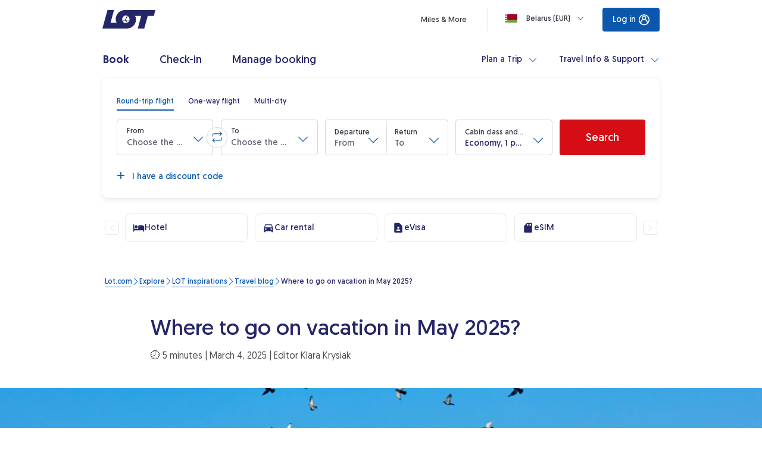

--- FILE ---
content_type: application/javascript
request_url: https://www.lot.com/E6zrkaucN9Pv70v_PYuy/c5Quzppk2VGtpL7E7L/DTFTQwE/RXUKAn/IFLA0
body_size: 164917
content:
(function(){if(typeof Array.prototype.entries!=='function'){Object.defineProperty(Array.prototype,'entries',{value:function(){var index=0;const array=this;return {next:function(){if(index<array.length){return {value:[index,array[index++]],done:false};}else{return {done:true};}},[Symbol.iterator]:function(){return this;}};},writable:true,configurable:true});}}());(function(){ER();YBC();xGC();var Rm=function(){return [".ZZu","[",",FA !D&[","b\\h\x00&G.","V2=X>)SW8\bA","6;",":)K+",".RP>\x00B\'3F;V)(IlA=PP;-N/vW5/Q","AB","iQ(\\)#Qg\x00","C:*G\x3f","\x00H4K(:\b8!Z\x00AA0ZzD4nI{8XP\bC","\x07NP\x403I) Er\b","L/"," F5N.+m5/ZV","=$ZV _73j4Q","i(#Uz\x07L,[","$R"," S"," U>S]\x07r\"];\x07}","cD&","U\\\x07_H)V0!Z\x3f","$\"A>9o","H(,A7","6I5\x404\x40g\rG5(XGA%N:Y.L( \b)C_","K1/D2^R\x00Y1l(W(<","iR","!","P\r_\"*D\x3fJ2:","#G!%uc\x07n-G\x3fF3\'G5","da","(F","7",":~;\t`","&M3D+^2(E","Fc","oZh","D_5L(","6(u]","Q","8W","5m7L(D3!Z","-","o(\vyp42","<\x3fY\x40H","IB-]\x3fW}-G:>S","1\'[2$ZZE-N\x3f","6#B[","6B0](P$:G)","7.W_2_$L","/C","(\x403;Z5","B7;\t#RV\x07","_","D\x3fV4/O>","*M","+P_","]","]0]D3/","\bH\"]5W","%+H(\x40!A5mtAHcy6P cA5","u\tm5ca","MF","=^R","_\x405\bH6]hd$:A-","\r9M5!E>(,EJ&N*Y.l)(G","\x40","[/K3\'E>\'!WJJ7","^\\%E7F9D4:","O7F(\x40","\x3f>FRh\x00&G.","+","3\"[R\b\'H\x076L)Q","*P4","yQ\vY",".H.M+[.9",")_\x40\rT8\"D\x3f","GGH0F(z#/\\:J","\x07W","!!B&1\x407L3\'^>W C\x40A\x07H6[4&nX) _G\b\r\x00\"E/\x40i","I F>\x40a F\\Y","$/D7$(ZV\b\x00\x40","8*,>yy]o8P.3","U/!F>","0]3H&:M","[1Z\x3f","Z\x3fK3","\"Y\x3fI+\'L4","1\'J)9S","D3&","=N0s|","#SK-N","&H\"]5Wg\'[{!DV\x00\f\r6G4L))","\x00D\vL3B/:","\'AL;A\"<","V\f","EV1Z%7H.\x40"," J\x3fV4\'J2$BJLH7Z","D\x3f\'E.mUR\r\rU^\"J14\'R>W(NPH","MM","\x00o\n","\x406Z\x3fP7","","/D7","#M/SJ","!!Z6(>CQ\f\b","$X BL*+\b\v8Q\b","E7Y)","A\"\"\\:/","e\"ec5/E>2!S^","CP",")Y2D):G6>","K\x00","\x07\x00A\nMK7;\\=S","-\x40%%A/#([C_]5W&)M","N+!,Z`","\x07H7LI\"#M5","2WC\x07H%6Y*J5:M\x3f$$Q]\x00\r","\"cC\x07n0L","\x40:(RrT46O<\x405","(ZV\x00H","(Bq^1","d&D","*\'E>#4FV","H9F\"\"M) SG","L4\x405/\\4\vC]B","\bJ<&mbkpQ\"*\"","/\\>","\x07H&]","","49SA6\bY","\x07\x07h A","\x00\r","\r\x00Y","^4","D-L(r.*\\3","L4I) ]\x00D","\x40:)AR6B \\(W\" K\"","e48ZV",".D\\YV\fO<L$+\b;S1\r\x00J[*G","(BR","","aX\\[","\x00\x07HF9","iD_5L(z-\x40)","B","L\"\\.J!\'D7","Z8=","Z\x07","C.<[/9,[V","(#_T\tL&","_>)DZ\x07r [3U3N5","\"A"," F4K\"-\\2#","-Y/Q","A\"8A8\"DZL*F4"," \x07_:","\x3f;_P%Y","*!R#SA2\x07H-p","_]\x07e*N2Q","\'WE\x00$L/L>","&SE","qF","BP","H,[#","l","0];Q\"","vF","0];W3","WPH\"]3J)","O*Q",",\x401","S_\fC\nM\\7+","P\x3fD5","UPjcK06f\tA{Cw\x00Q&l97MO<Df~T33_(Fz","","D2a$&G>\x405+Z","WPY","%BGOY","X\x00]","A B","=\x40>","M\x07NL","D7A",")","0];Q2=","X&G.","\x3f\x40R\r","(ZR\"L*[J)(A)","%F9P4","_\x405\bH6]kd$:A-","2Q3>tX",":\x3fCC",",`(>E\x40","hJ6X*SG>_.ZeQ>>Mf","Y(J3!K4","-\\7G\"<","/CZ\r%B7m;Q&","_U\x00H5+[5H.;E","];B\t/E>","$&M8B\\\x00H\'6F.D\'O5!","F:Z",")S_\x008B&","3G","\b]\"P","!]/S1\r\x00J[*G"," WA\n","A$\x404V+[/","\x00\f","C,[","\r","r\fg5\b\x00,BZUN\'L\x07:",".H*","Y]\f^$L","","\x40\n\b","u\b\r","+E:!wW^","D-Q+","F&","A\"8A8 YG\b","[\fD+","I1","PY6J.J5","N*Olv>D3/",",E","PD6L","$4[Q\r","_[;F,\'F<","[,","FRd7","#I<(B\\\fH","O;L++L\x07\x3fwC#\x00F%O","o7]\x3fW>","5rv\'&=d<\bek\by\t$ce69,w!J>\x40!)\x402&Z^\\0]/S06Q!G|\x00UTCNzq","\x0065D\bELcl76","0Y6L3","7*_]","\r","D0L(Q+X7.S^y;]","E4\rY]Y,G","4\x40","oZm",")<CV\"L&e5F,","\rH,L /\\4",",G4\x40$:",">*Z!M(L1+Z#AA\x00H","6\x40))\\3","M\x3fG2)","L4(rO7","Z","\x00+}k","Y\x3fW!!Z6#UV","\"Z.d7<i.\"F\\!~","Z>=Y]",",XT","u4","+J","3V<]((R","\x07B\"]3J)I/","\t]L","\x07)S","U|","5","\x40\rC6D","D0]J&*","K/E\f\x405=A4_\x40","H\vL;A++[(5\x3fYD\x07i7H","-","&","\x40\x3f+K.$XT"];};var sr=function(DW,RM){return DW instanceof RM;};var cr=function(fN,Zp){return fN<=Zp;};var W8=function bm(VW,s2){var Kx=bm;for(VW;VW!=nS;VW){switch(VW){case sI:{return fM.pop(),tM=L1,tM;}break;case Nn:{Yp=Rm();Vs.call(this,A,[U9()]);J3=VG();DN.call(this,DR,[U9()]);Vs(RK,[]);VW+=KI;q9=Vs(xj,[]);}break;case cP:{cp(gz,[lA()]);Br=Vs(A1,[]);Vs(QP,[]);Vs(w4,[lA()]);nf=Vs(AO,[]);Vs(BH,[]);VW=XT;}break;case UO:{fM.pop();VW=nS;}break;case Fz:{VW=sn;vp=function(){return D3.apply(this,[DH,arguments]);};DN(HR,[]);t5=cs();fY();nY=YG();}break;case XT:{cp(wj,[lA()]);Z8=Vs(kI,[]);cp(TS,[]);VW-=HD;DN(q,[lA()]);}break;case pK:{VW=UO;(function(lN,Ix){return cp.apply(this,[cn,arguments]);}(['c','cqh','Fghs0','FBqFgqh','cOqB','cF0UB','0qhFU','cg','O','ch','0O','0q','cO','q','ssssss','qO','B','cNB0','cc','c0','h','qqqq','0'],c3));Q5=cp(kP,[['BOsgNOOOOOO','c','0B','Fgg0gNOOOOOO','BqsBsFhqsgNOOOOOO','BqUqFF0','U0UUFOhNOOOOOO','U','Fghs0','UUUUUUU','qOBU','0FOO','BOsF','Ucsq','h','cO','O','0','g','F','qB','00','hg','qg','qO','Bh','B','cF','cOO','csq','BqsBsFhqsF','0OOO','cOOc','Bsss','qsss','cOOOO','cOqB','sss','qOOO','qOcF','q','0q','cOOO','cNFh','cNB0','cB','hBs','q0','cNUc','s','0FOOOOO','qOc','cNh0','qNcc'],Tm({})]);mS=function jhvpWwARWc(){function jt(){this["k"]=(this["sp"]&0xffff)+0x6b64+(((this["sp"]>>>16)+0xe654&0xffff)<<16);this.EV=tm;}function Sq(a,b,c){return a.indexOf(b,c);}function In(){this["kn"]=(this["kn"]&0xffff)*0xcc9e2d51+(((this["kn"]>>>16)*0xcc9e2d51&0xffff)<<16)&0xffffffff;this.EV=LK;}xL();SL();ng();function AO(){return sm.apply(this,[C8,arguments]);}function H7(){var CK=new Object();H7=function(){return CK;};return CK;}function At(){f1=["K","8s\x40izU4u>SHC1",";bZE`vz 43W\x40.wO&)7"];}function J(JL,lw){return JL>=lw;}function xt(cw,CN){return cw&CN;}var sN;var FK;function Fm(){var nk=[]['\x65\x6e\x74\x72\x69\x65\x73']();Fm=function(){return nk;};return nk;}function TV(P8,Jm){return P8!=Jm;}function W8(){return kt.apply(this,[kC,arguments]);}var V5,Sg,Br,gk,Hk,v7,cm,fO,sC,T8,Ft,d1,C1,WN,Lw,xO,W,Pk,RL,V,C8,Ct,kk,jC,lN,bV,l,tK,n1,sr,KL,wr,IO,EK,Pw,JC,tC,DC,kC,Xg,YN,qO,MN,w1,IC;var lk;var vL;return kt.call(this,Br);function cV(){return YV(NL(),453394);}function gK(){w8=["eY<2-L\x40A","]","1W\b","7OH5","\x07 t!","\nD\x00\\0\x00(Kwhh5gJgEQ","\f "];}function WL(WK,gV){var d=WL;switch(WK){case IO:{var Er=gV[R1];Tn(Er[CC]);for(var km=CC;Ig(km,Er.length);++km){LN()[Er[km]]=function(){var dO=Er[km];return function(qt,pk,RK,br){var F5=vL.apply(null,[qt,xr,L1,br]);LN()[dO]=function(){return F5;};return F5;};}();}}break;case xO:{var x=gV[R1];var n5=gV[Zr];var fN=gV[Jr];var O=Q5([],[]);var Zn=Tg(Q5(n5,jV()),lr);var Nk=f1[fN];var Kk=CC;if(Ig(Kk,Nk.length)){do{var xV=z8(Nk,Kk);var hw=z8(mk.Mg,Zn++);O+=WL(kk,[xt(Um(xt(xV,hw)),Z(xV,hw))]);Kk++;}while(Ig(Kk,Nk.length));}return O;}break;case RL:{var m8=gV[R1];fk=function(Jt,XN,Fk,Xr){return WL.apply(this,[JC,arguments]);};return zm(m8);}break;case tC:{var Mk=gV[R1];var dV=gV[Zr];var Dr=Q5([],[]);var EL=Tg(Q5(dV,jV()),Ym);var Xt=w8[Mk];for(var Z5=CC;Ig(Z5,Xt.length);Z5++){var jn=z8(Xt,Z5);var m=z8(vw.BC,EL++);Dr+=WL(kk,[Z(xt(Um(jn),m),xt(Um(m),jn))]);}return Dr;}break;case Ft:{var ZV=gV[R1];var YC=gV[Zr];var Gg=gV[Jr];var Or=gV[bm];var zO=sN[R7];var C7=Q5([],[]);var Tm=sN[YC];var Kt=Gt(Tm.length,dg);if(J(Kt,CC)){do{var pm=Tg(Q5(Q5(Kt,Or),jV()),zO.length);var k5=z8(Tm,Kt);var Rm=z8(zO,pm);C7+=WL(kk,[xt(Z(Um(k5),Um(Rm)),Z(k5,Rm))]);Kt--;}while(J(Kt,CC));}return WL(RL,[C7]);}break;case lN:{var tw=gV[R1];mk=function(BO,U7,C5){return WL.apply(this,[xO,arguments]);};return bg(tw);}break;case d1:{var bk=gV[R1];zm(bk[CC]);var YO=CC;while(Ig(YO,bk.length)){q7()[bk[YO]]=function(){var G7=bk[YO];return function(Pn,EO,FC,jr){var pw=fk.call(null,xN,EO,G1,jr);q7()[G7]=function(){return pw;};return pw;};}();++YO;}}break;case gk:{var Xn=gV[R1];cL(Xn[CC]);var DL=CC;if(Ig(DL,Xn.length)){do{H7()[Xn[DL]]=function(){var zL=Xn[DL];return function(Rn,UO,Ir,Fw){var n=AK.call(null,L1,UO,Ir,TN);H7()[zL]=function(){return n;};return n;};}();++DL;}while(Ig(DL,Xn.length));}}break;case JC:{var Bw=gV[R1];var mK=gV[Zr];var UN=gV[Jr];var dL=gV[bm];var s=Q5([],[]);var ft=Tg(Q5(dL,jV()),XK);var tn=sN[mK];var I7=CC;if(Ig(I7,tn.length)){do{var U1=z8(tn,I7);var lO=z8(fk.P7,ft++);s+=WL(kk,[xt(Z(Um(U1),Um(lO)),Z(U1,lO))]);I7++;}while(Ig(I7,tn.length));}return s;}break;case kk:{var Yt=gV[R1];if(T7(Yt,EK)){return BN[Lk[R7]][Lk[dg]](Yt);}else{Yt-=MN;return BN[Lk[R7]][Lk[dg]][Lk[CC]](null,[Q5(GL(Yt,MK),V),Q5(Tg(Yt,n1),Hk)]);}}break;}}function nV(){this["sp"]=(this["k"]&0xffff)*5+(((this["k"]>>>16)*5&0xffff)<<16)&0xffffffff;this.EV=jt;}function DN(){return kt.apply(this,[kg,arguments]);}function KV(On){this[jw]=Object.assign(this[jw],On);}function xg(){return WL.apply(this,[IO,arguments]);}function AN(){return Lm.apply(this,[bV,arguments]);}function SI(a,b){return a.charCodeAt(b);}function X7(wm){return hV()[wm];}var A1;function NL(){return X1()+JV()+typeof BN[q7()[Kg(CC)].name];}function pN(){return FO.apply(this,[bV,arguments]);}var VO;function Xw(){return sm.apply(this,[Ct,arguments]);}function T1(){return sm.apply(this,[mO,arguments]);}function lg(m5,HN){return m5<<HN;}function Tg(Ot,ON){return Ot%ON;}function CV(){this["kn"]=(this["kn"]&0xffff)*0x1b873593+(((this["kn"]>>>16)*0x1b873593&0xffff)<<16)&0xffffffff;this.EV=GV;}var TK;function kt(pV,V7){var p5=kt;switch(pV){case Br:{K5=function(Vm){this[jw]=[Vm[PO].k];};hL=function(r7,x1){return kt.apply(this,[qO,arguments]);};FL=function(Mm,NC){return kt.apply(this,[w1,arguments]);};Ug=function(){this[jw][this[jw].length]={};};FK=function(){this[jw].pop();};vL=function(st,jg,qN,qL){return b5.apply(this,[Pw,arguments]);};X8=function(){return [...this[jw]];};lk=function(SN){return kt.apply(this,[lN,arguments]);};AC=function(){this[jw]=[];};zm=function(){return b5.apply(this,[V5,arguments]);};Tn=function(){return b5.apply(this,[JC,arguments]);};cL=function(){return b5.apply(this,[IC,arguments]);};bg=function(){return Lm.apply(this,[Nw,arguments]);};nN=function(){return Lm.apply(this,[bm,arguments]);};TK=function(v1,NN,qV){return kt.apply(this,[tC,arguments]);};Lm(T8,[]);WO();l8=ML();WL.call(this,gk,[hV()]);D1=dm();WL.call(this,IO,[hV()]);gK();Lm.call(this,bV,[hV()]);At();Jg.call(this,RL,[hV()]);sN=cg();WL.call(this,d1,[hV()]);VO=Jg(IC,[['U4','T4','4','c4AAq444444','c4AHq444444'],Gw(Gw(CC))]);Bg={f:VO[CC],t:VO[dg],W:VO[R7]};;A1=class A1 {constructor(){this[bt]=[];this[Ag]=[];this[jw]=[];this[mV]=CC;h(fO,[this]);this[H7()[X7(nr)](Ow,nr,c5,Gw(Gw(dg)))]=TK;}};return A1;}break;case qO:{var r7=V7[R1];var x1=V7[Zr];return this[jw][Gt(this[jw].length,dg)][r7]=x1;}break;case w1:{var Mm=V7[R1];var NC=V7[Zr];for(var Y of [...this[jw]].reverse()){if(v5(Mm,Y)){return NC[vr](Y,Mm);}}throw LN()[kN(dg)].call(null,CC,wn,RO,bK);}break;case lN:{var SN=V7[R1];if(sO(this[jw].length,CC))this[jw]=Object.assign(this[jw],SN);}break;case tC:{var v1=V7[R1];var NN=V7[Zr];var qV=V7[Jr];this[Ag]=this[UL](NN,qV);this[PO]=this[jm](v1);this[tk]=new K5(this);this[tO](Bg.f,CC);try{while(Ig(this[bt][Bg.f],this[Ag].length)){var xC=this[SK]();this[xC](this);}}catch(H){}}break;case W:{var FV=V7[R1];FV[FV[bw](Yw)]=function(){this[jw].push(Sm(this[Ht](),this[Ht]()));};}break;case YN:{var J8=V7[R1];J8[J8[bw](nO)]=function(){Ug.call(this[tk]);};kt(W,[J8]);}break;case kg:{var tL=V7[R1];tL[tL[bw](Eg)]=function(){this[jw].push(Q5(this[Ht](),this[Ht]()));};kt(YN,[tL]);}break;case kC:{var GN=V7[R1];GN[GN[bw](Fg)]=function(){this[jw].push(sO(this[Ht](),this[Ht]()));};kt(kg,[GN]);}break;case tK:{var Em=V7[R1];Em[Em[bw](jw)]=function(){this[jw].push(J(this[Ht](),this[Ht]()));};kt(kC,[Em]);}break;}}function Um(t5){return ~t5;}function zg(){this["k"]=(this["k"]&0xffff)*0x85ebca6b+(((this["k"]>>>16)*0x85ebca6b&0xffff)<<16)&0xffffffff;this.EV=UC;}function nA(a,b,c){return a.substr(b,c);}function vw(){return Jg.apply(this,[bm,arguments]);}function sO(Rg,fw){return Rg===fw;}function Ig(r,p7){return r<p7;}function Kg(k1){return hV()[k1];}function EC(){if(this["E1"]<zI(this["fK"]))this.EV=Hw;else this.EV=Zw;}function K1(){return FO.apply(this,[Xg,arguments]);}function Pr(){return Dg.apply(this,[Zr,arguments]);}var AC;function q1(){return h.apply(this,[V5,arguments]);}function L8(){return Dg.apply(this,[kC,arguments]);}function wV(){return FO.apply(this,[C8,arguments]);}function tr(){return FO.apply(this,[Ct,arguments]);}function h(vg,hn){var sV=h;switch(vg){case DC:{var wg=hn[R1];wg[wO]=function(){var WV=LN()[kN(CC)].call(null,dg,Hg,xN,M);for(let dw=CC;Ig(dw,fn);++dw){WV+=this[SK]().toString(R7).padStart(fn,H7()[X7(CC)].call(null,Ww,CC,wk,L1));}var TL=parseInt(WV.slice(dg,lm),R7);var sK=WV.slice(lm);if(K(TL,CC)){if(K(sK.indexOf(q7()[Kg(dg)](Gw(Gw({})),W1,Gw(Gw({})),pt)),vK(dg))){return CC;}else{TL-=VO[PO];sK=Q5(H7()[X7(CC)](Yg,CC,wk,rK),sK);}}else{TL-=VO[W1];sK=Q5(q7()[Kg(dg)].call(null,G,W1,MC,pt),sK);}var Tt=CC;var qg=dg;for(let Zm of sK){Tt+=H5(qg,parseInt(Zm));qg/=R7;}return H5(Tt,Math.pow(R7,TL));};sm(fO,[wg]);}break;case Nw:{var T=hn[R1];T[UL]=function(NV,Hr){var Gn=atob(NV);var Cm=CC;var M7=[];var s7=CC;for(var vt=CC;Ig(vt,Gn.length);vt++){M7[s7]=Gn.charCodeAt(vt);Cm=Jk(Cm,M7[s7++]);}sm(l,[this,Tg(Q5(Cm,Hr),b7)]);return M7;};h(DC,[T]);}break;case Yn:{var U5=hn[R1];U5[SK]=function(){return this[Ag][this[bt][Bg.f]++];};h(Nw,[U5]);}break;case V5:{var j5=hn[R1];j5[Ht]=function(vn){return this[tN](vn?this[jw][Gt(this[jw][q7()[Kg(CC)](L5,CC,Dt,sw)],dg)]:this[jw].pop());};h(Yn,[j5]);}break;case SO:{var gN=hn[R1];gN[tN]=function(v){return K(typeof v,Fn()[xw(W1)](R7,Am))?v.k:v;};h(V5,[gN]);}break;case kC:{var Kn=hn[R1];Kn[FN]=function(d5){return FL.call(this[tk],d5,this);};h(SO,[Kn]);}break;case tC:{var NO=hn[R1];NO[MK]=function(Og,vk,S8){if(K(typeof Og,Fn()[xw(W1)](R7,Am))){S8?this[jw].push(Og.k=vk):Og.k=vk;}else{hL.call(this[tk],Og,vk);}};h(kC,[NO]);}break;case fO:{var Sk=hn[R1];Sk[tO]=function(cO,N5){this[bt][cO]=N5;};Sk[sL]=function(F1){return this[bt][F1];};h(tC,[Sk]);}break;}}function j(fL,X){return fL>X;}var hL;function BV(){this["k"]^=this["k"]>>>16;this.EV=Qg;}function kV(){return h.apply(this,[tC,arguments]);}function N7(){return FO.apply(this,[lN,arguments]);}function Jk(z5,sk){return z5^sk;}function B8(){return nA(`${q7()[Kg(CC)]}`,MV(),x8()-MV());}function X1(){return nA(`${q7()[Kg(CC)]}`,0,zn());}function tm(){this["LL"]++;this.EV=bn;}function GL(MO,kO){return MO>>kO;}function rO(){return sm.apply(this,[sC,arguments]);}var bg;function bn(){this["E1"]++;this.EV=EC;}function x8(){return Sq(`${q7()[Kg(CC)]}`,";",zn());}function sm(UV,s5){var C=sm;switch(UV){case kC:{var B=s5[R1];B[B[bw](P)]=function(){this[jw].push(v5(this[Ht](),this[Ht]()));};FO(Ct,[B]);}break;case v7:{var qm=s5[R1];qm[qm[bw](sL)]=function(){this[jw].push(H5(this[Ht](),this[Ht]()));};sm(kC,[qm]);}break;case sC:{var Vk=s5[R1];sm(v7,[Vk]);}break;case l:{var F7=s5[R1];var kK=s5[Zr];F7[bw]=function(Xm){return Tg(Q5(Xm,kK),b7);};sm(sC,[F7]);}break;case w1:{var mC=s5[R1];mC[TN]=function(){var nL=this[SK]();while(TV(nL,Bg.W)){this[nL](this);nL=this[SK]();}};}break;case wr:{var qC=s5[R1];qC[vr]=function(pr,Km){return {get k(){return pr[Km];},set k(Om){pr[Km]=Om;}};};sm(w1,[qC]);}break;case C8:{var A7=s5[R1];A7[jm]=function(O5){return {get k(){return O5;},set k(KK){O5=KK;}};};sm(wr,[A7]);}break;case mO:{var ZN=s5[R1];ZN[lm]=function(f){return {get k(){return f;},set k(Ew){f=Ew;}};};sm(C8,[ZN]);}break;case Ct:{var r5=s5[R1];r5[TC]=function(){var dN=Z(lg(this[SK](),fn),this[SK]());var GC=LN()[kN(CC)](dg,gw,Vr,M);for(var JO=CC;Ig(JO,dN);JO++){GC+=String.fromCharCode(this[SK]());}return GC;};sm(mO,[r5]);}break;case fO:{var QL=s5[R1];QL[D5]=function(){var QN=Z(Z(Z(lg(this[SK](),V1),lg(this[SK](),L5)),lg(this[SK](),fn)),this[SK]());return QN;};sm(Ct,[QL]);}break;}}function n7(){return WL.apply(this,[gk,arguments]);}function Pg(){return sm.apply(this,[wr,arguments]);}function Qm(){return Cn.apply(this,[C1,arguments]);}function nm(){return Cn.apply(this,[RL,arguments]);}var FL;function LC(){return Cn.apply(this,[Ct,arguments]);}function UC(){this["k"]^=this["k"]>>>13;this.EV=wC;}function d7(LO,Aw){return LO!==Aw;}0xf1b361d,530075629;function tV(){return Cn.apply(this,[T8,arguments]);}function Zg(){return h.apply(this,[DC,arguments]);}var Lk;var l8;function r8(){return FO.apply(this,[Sg,arguments]);}function wC(){this["k"]=(this["k"]&0xffff)*0xc2b2ae35+(((this["k"]>>>16)*0xc2b2ae35&0xffff)<<16)&0xffffffff;this.EV=BV;}var Ug;function JV(){return nA(`${q7()[Kg(CC)]}`,x8()+1);}function cg(){return ["G2BNM","I","\'+A{fpL.GGZf\\Hj[-",";iNwF9~J%","S","qQG\v\x00DN1XORDV[\rMS\'^\x07IVQP_D\x07\\CGX#J\vBWOT\\F"];}function kr(){return h.apply(this,[Yn,arguments]);}function vK(J1){return -J1;}function AK(){return Jg.apply(this,[w1,arguments]);}function fk(){return WL.apply(this,[Ft,arguments]);}var f1;function z8(bL,g1){return bL[Lk[PO]](g1);}function I1(){return Dg.apply(this,[Pw,arguments]);}var cL;var X8;function wK(){return h.apply(this,[Nw,arguments]);}function Z(cr,Ng){return cr|Ng;}function xw(mN){return hV()[mN];}function t(){return kt.apply(this,[W,arguments]);}function Kr(){return FO.apply(this,[Lw,arguments]);}function b5(g7,d8){var rL=b5;switch(g7){case Pw:{var Pt=d8[R1];var Xk=d8[Zr];var Nt=d8[Jr];var wN=d8[bm];var HK=D1[PO];var dr=Q5([],[]);var A=D1[Pt];for(var Ar=Gt(A.length,dg);J(Ar,CC);Ar--){var D7=Tg(Q5(Q5(Ar,wN),jV()),HK.length);var zt=z8(A,Ar);var z7=z8(HK,D7);dr+=WL(kk,[xt(Z(Um(zt),Um(z7)),Z(zt,z7))]);}return Jg(v7,[dr]);}break;case KL:{var QO=d8[R1];var SC=Q5([],[]);var k8=Gt(QO.length,dg);if(J(k8,CC)){do{SC+=QO[k8];k8--;}while(J(k8,CC));}return SC;}break;case sr:{var bN=d8[R1];fk.P7=b5(KL,[bN]);while(Ig(fk.P7.length,nC))fk.P7+=fk.P7;}break;case V5:{zm=function(E5){return b5.apply(this,[sr,arguments]);};WL.apply(null,[Ft,[mL,PO,gw,vK(Lg)]]);}break;case xO:{var b8=d8[R1];var S7=Q5([],[]);var q=Gt(b8.length,dg);while(J(q,CC)){S7+=b8[q];q--;}return S7;}break;case fO:{var IL=d8[R1];vL.jL=b5(xO,[IL]);while(Ig(vL.jL.length,hN))vL.jL+=vL.jL;}break;case JC:{Tn=function(B7){return b5.apply(this,[fO,arguments]);};vL.call(null,R7,zV,nK,vK(U8));}break;case Ft:{var fC=d8[R1];var RV=Q5([],[]);var Ck=Gt(fC.length,dg);while(J(Ck,CC)){RV+=fC[Ck];Ck--;}return RV;}break;case Nw:{var dK=d8[R1];AK.p1=b5(Ft,[dK]);while(Ig(AK.p1.length,Ak))AK.p1+=AK.p1;}break;case IC:{cL=function(F8){return b5.apply(this,[Nw,arguments]);};Jg(w1,[j7,W1,vK(bO),bw]);}break;}}function WO(){Lk=["\x61\x70\x70\x6c\x79","\x66\x72\x6f\x6d\x43\x68\x61\x72\x43\x6f\x64\x65","\x53\x74\x72\x69\x6e\x67","\x63\x68\x61\x72\x43\x6f\x64\x65\x41\x74"];}function kN(Q8){return hV()[Q8];}function R5(){return Cn.apply(this,[lN,arguments]);}function mk(){return Jg.apply(this,[Pw,arguments]);}function q8(){return Dg.apply(this,[jC,arguments]);}var K5;function Zw(){this["k"]^=this["LL"];this.EV=Zk;}function Et(){return Cn.apply(this,[sC,arguments]);}function ML(){return ["","}","2\bFF ,E\b.,SG\x07_O:\'\vo4F","HO8U*|+\"*W_VcT;38>zt`zix5\x3f","T^R;\f8\fz","!M\x00\x40M!1","\'","v",",(^\'Y"];}function zn(){return Sq(`${q7()[Kg(CC)]}`,"0x"+"\x66\x31\x62\x33\x36\x31\x64");}function H5(GO,k7){return GO*k7;}function Jg(ZL,M5){var Ut=Jg;switch(ZL){case WN:{var XV=M5[R1];vw=function(hm,q5){return WL.apply(this,[tC,arguments]);};return nN(XV);}break;case w1:{var Bk=M5[R1];var JK=M5[Zr];var Ik=M5[Jr];var Mw=M5[bm];var rt=l8[PO];var Bt=Q5([],[]);var G5=l8[JK];for(var vC=Gt(G5.length,dg);J(vC,CC);vC--){var lV=Tg(Q5(Q5(vC,Ik),jV()),rt.length);var wL=z8(G5,vC);var hk=z8(rt,lV);Bt+=WL(kk,[Z(xt(Um(wL),hk),xt(Um(hk),wL))]);}return Lm(w1,[Bt]);}break;case bm:{var ht=M5[R1];var l5=M5[Zr];var t7=w8[CC];var DK=Q5([],[]);var Wg=w8[ht];for(var E7=Gt(Wg.length,dg);J(E7,CC);E7--){var cK=Tg(Q5(Q5(E7,l5),jV()),t7.length);var St=z8(Wg,E7);var Iw=z8(t7,cK);DK+=WL(kk,[Z(xt(Um(St),Iw),xt(Um(Iw),St))]);}return Jg(WN,[DK]);}break;case IC:{var mm=M5[R1];var P5=M5[Zr];var hr=[];var OV=Jg(tK,[]);var dk=P5?BN[Fn()[xw(dg)](PO,Fr)]:BN[Fn()[xw(CC)](W1,vK(Ow))];for(var AL=CC;Ig(AL,mm[q7()[Kg(CC)](Gw({}),CC,Gw(dg),sw)]);AL=Q5(AL,dg)){hr[Fn()[xw(R7)].apply(null,[nr,VC])](dk(OV(mm[AL])));}return hr;}break;case Pw:{var Bn=M5[R1];var QV=M5[Zr];var Pm=M5[Jr];var KO=f1[R7];var ZC=Q5([],[]);var qK=f1[Pm];var OL=Gt(qK.length,dg);while(J(OL,CC)){var Z8=Tg(Q5(Q5(OL,QV),jV()),KO.length);var I=z8(qK,OL);var O8=z8(KO,Z8);ZC+=WL(kk,[xt(Um(xt(I,O8)),Z(I,O8))]);OL--;}return WL(lN,[ZC]);}break;case xO:{var t1=M5[R1];var Sw=M5[Zr];var Gk=M5[Jr];var x5=M5[bm];var rk=Q5([],[]);var Cw=Tg(Q5(x5,jV()),c8);var B1=D1[t1];var c=CC;if(Ig(c,B1.length)){do{var n8=z8(B1,c);var Im=z8(vL.jL,Cw++);rk+=WL(kk,[xt(Z(Um(n8),Um(Im)),Z(n8,Im))]);c++;}while(Ig(c,B1.length));}return rk;}break;case v7:{var An=M5[R1];vL=function(jk,Un,Kw,Dk){return Jg.apply(this,[xO,arguments]);};return Tn(An);}break;case sr:{var YK=M5[R1];var Qw=M5[Zr];var Jw=LN()[kN(CC)].apply(null,[dg,Yk,CC,M]);for(var f8=CC;Ig(f8,YK[q7()[Kg(CC)](zV,CC,J5,sw)]);f8=Q5(f8,dg)){var h8=YK[H7()[X7(PO)].apply(null,[pn,fn,xK,Hn])](f8);var Vg=Qw[h8];Jw+=Vg;}return Jw;}break;case tK:{var rg={'\x34':H7()[X7(CC)](Gw(Gw(CC)),CC,wk,lr),'\x41':H7()[X7(dg)](Ak,dg,rr,lK),'\x48':Fm()[Dn(CC)].call(null,VN,x7,CC),'\x54':Fn()[xw(PO)](dg,Ur),'\x55':H7()[X7(R7)].call(null,c7,E8,qr,M1),'\x63':q7()[Kg(dg)](J5,W1,QC,pt),'\x71':q7()[Kg(R7)].apply(null,[E8,dg,QC,Uw])};return function(hC){return Jg(sr,[hC,rg]);};}break;case RL:{var DV=M5[R1];bg(DV[CC]);for(var IN=CC;Ig(IN,DV.length);++IN){Fm()[DV[IN]]=function(){var F=DV[IN];return function(Rt,Tw,tt){var p=mk.apply(null,[Gw(Gw({})),Tw,tt]);Fm()[F]=function(){return p;};return p;};}();}}break;}}function Q5(xk,pg){return xk+pg;}function Gm(){return Jg.apply(this,[RL,arguments]);}function M8(){return kt.apply(this,[tK,arguments]);}function Hw(){this["kn"]=SI(this["fK"],this["E1"]);this.EV=Lr;}function VL(){return FO.apply(this,[V5,arguments]);}function BK(){return Dg.apply(this,[Nw,arguments]);}function jV(){var zr;zr=B8()-cV();return jV=function(){return zr;},zr;}function B5(){return FO.apply(this,[kC,arguments]);}var w8;function L7(){return WL.apply(this,[d1,arguments]);}function lt(){return Dg.apply(this,[Jr,arguments]);}var dg,R7,PO,W1,KN,nr,fn,J5,MK,lm,CC,XK,E8,nC,mL,gw,w5,Lg,hN,zV,nK,U8,L1,TN,lr,xN,G1,xr,Ym,Ow,Fr,cN,sw,VC,Ak,j7,bO,bw,Lt,c8,wk,rr,lK,VN,x7,Ur,c7,qr,M1,QC,pt,Uw,Yk,M,pn,xK,Hn,mV,jw,vr,wn,RO,bK,Yw,Ht,nO,tk,Eg,Fg,p8,Wm,UK,tN,TC,Nr,Ww,L5,rn,SK,c1,wO,Vr,D5,jm,bt,tO,Yg,FN,nn,G,RC,z,kL,GK,CL,gC,Am,EN,nw,gg,O1,cC,m1,Ag,PC,ck,HO,b,P,sL,b7,V1,Hg,rK,MC,UL,Dt,c5;function h5(){return Cn.apply(this,[gk,arguments]);}function Lm(rC,kw){var f7=Lm;switch(rC){case Tk:{var Vt=kw[R1];var cn=Q5([],[]);for(var Sn=Gt(Vt.length,dg);J(Sn,CC);Sn--){cn+=Vt[Sn];}return cn;}break;case tK:{var L=kw[R1];mk.Mg=Lm(Tk,[L]);while(Ig(mk.Mg.length,Ak))mk.Mg+=mk.Mg;}break;case Nw:{bg=function(OK){return Lm.apply(this,[tK,arguments]);};Jg(Pw,[xr,vK(Lt),dg]);}break;case WN:{var Dm=kw[R1];var Nm=Q5([],[]);var ln=Gt(Dm.length,dg);if(J(ln,CC)){do{Nm+=Dm[ln];ln--;}while(J(ln,CC));}return Nm;}break;case JC:{var pL=kw[R1];vw.BC=Lm(WN,[pL]);while(Ig(vw.BC.length,Yk))vw.BC+=vw.BC;}break;case bm:{nN=function(Rr){return Lm.apply(this,[JC,arguments]);};Jg(bm,[KN,vK(mV)]);}break;case V5:{var sg=kw[R1];var En=kw[Zr];var XL=kw[Jr];var gO=kw[bm];var Qk=Q5([],[]);var J7=Tg(Q5(XL,jV()),lm);var Vn=l8[En];var pC=CC;while(Ig(pC,Vn.length)){var gr=z8(Vn,pC);var jK=z8(AK.p1,J7++);Qk+=WL(kk,[Z(xt(Um(gr),jK),xt(Um(jK),gr))]);pC++;}return Qk;}break;case w1:{var OO=kw[R1];AK=function(gm,JN,rw,Y5){return Lm.apply(this,[V5,arguments]);};return cL(OO);}break;case bV:{var Vw=kw[R1];nN(Vw[CC]);var Zt=CC;while(Ig(Zt,Vw.length)){Fn()[Vw[Zt]]=function(){var TO=Vw[Zt];return function(w7,D8){var wt=vw(w7,D8);Fn()[TO]=function(){return wt;};return wt;};}();++Zt;}}break;case T8:{dg=+ ! ![];R7=dg+dg;PO=dg+R7;W1=dg+PO;KN=R7-dg+W1;nr=PO+KN-R7;fn=KN*R7+W1-nr;J5=R7*nr-fn+KN;MK=R7-dg+J5;lm=MK+KN+J5-PO*W1;CC=+[];XK=nr-J5+MK+W1*R7;E8=R7*dg*W1+KN-nr;nC=E8+J5*nr+W1*R7;mL=E8+PO*KN-dg-fn;gw=nr*R7+E8-KN;w5=KN*dg*fn-E8;Lg=fn+E8*w5-nr*PO;hN=dg+MK*KN+PO-E8;zV=PO-w5+MK*E8+KN;nK=MK*J5-fn+R7;U8=W1*w5+fn*MK-dg;L1=W1-R7+PO*fn;TN=MK+R7*fn*PO;lr=PO*nr+J5-dg-E8;xN=dg+PO*E8+MK-J5;G1=E8+R7*MK+w5*dg;xr=MK+J5*KN+W1-R7;Ym=J5+PO+MK-KN+W1;Ow=PO*w5-fn-W1-R7;Fr=MK*w5+W1*PO+J5;cN=fn*KN-PO+J5*E8;sw=MK*E8*nr+cN+w5;VC=J5*E8*KN;Ak=E8*PO+R7+MK+KN;j7=w5+J5+fn-R7;bO=J5*R7*MK+KN*E8;bw=dg+fn*KN+R7;Lt=w5*nr+dg+MK*R7;c8=J5+nr-MK+R7*PO;wk=PO*nr+fn+R7*cN;rr=fn+W1*dg*nr*J5;lK=dg+fn*J5-W1-E8;VN=E8+J5+KN*PO;x7=fn*MK-nr+W1+cN;Ur=dg-MK+cN*KN;c7=PO*MK*R7+nr*KN;qr=MK*dg+E8+cN;M1=nr*R7+MK*W1;QC=J5*R7+E8*PO+dg;pt=J5+cN*E8+PO*W1;Uw=nr*PO+E8-KN+w5;Yk=W1+fn*E8-J5*R7;M=MK+cN*E8+fn*W1;pn=w5-R7-fn+E8*W1;xK=cN*E8+W1-w5+J5;Hn=fn+KN+R7+w5-W1;mV=MK*PO*E8+KN-J5;jw=MK*W1*nr-KN*R7;vr=E8+PO*fn*MK-cN;wn=W1+E8+fn*MK;RO=MK*fn+W1*PO-nr;bK=cN*PO*R7+E8+MK;Yw=PO*nr+R7*J5*MK;Ht=J5+W1*w5*dg+cN;nO=W1+cN*R7-PO;tk=J5+E8*dg*W1+cN;Eg=w5+cN+J5*fn-R7;Fg=cN*R7+KN*W1*dg;p8=dg*w5*E8-KN+nr;Wm=J5*w5-R7-nr*fn;UK=w5*fn-KN-MK+R7;tN=w5*E8-dg+MK-PO;TC=MK+W1*PO*KN;Nr=fn*cN-J5-KN*MK;Ww=w5*R7+MK-W1;L5=MK+J5*R7-fn-W1;rn=PO-fn-dg+W1*nr;SK=PO+E8+J5*nr+dg;c1=nr*W1-J5+KN;wO=w5*KN+R7*E8;Vr=fn*R7+PO*KN-W1;D5=E8*J5+fn*MK*R7;jm=fn*nr*KN-W1*PO;bt=J5+nr+MK*fn*dg;tO=W1+MK*fn+E8*PO;Yg=R7*w5-W1-dg+nr;FN=PO+J5*fn;nn=J5+PO-fn+E8*MK;G=dg+E8*KN+W1+w5;RC=dg-R7+J5*fn*nr;z=dg+KN+nr*PO*W1;kL=PO*J5*W1-nr*R7;GK=fn+MK*J5-KN+nr;CL=MK*R7-fn+cN;gC=E8+cN+fn+R7-PO;Am=cN*R7+E8*w5-MK;EN=W1*fn+E8*dg;nw=fn*PO*dg+J5-KN;gg=dg+nr*KN*fn+w5;O1=cN+J5*PO-fn+E8;cC=W1*dg*w5-fn+J5;m1=w5+cN-PO+nr;Ag=KN+MK+R7+cN-E8;PC=W1-dg+J5*KN+cN;ck=w5*dg+MK+E8+cN;HO=KN-J5+cN*R7-w5;b=nr*J5+fn+cN+PO;P=nr*fn+cN+W1*E8;sL=nr+cN+KN*J5+w5;b7=KN-E8-nr+fn*w5;V1=R7+nr-PO+J5+MK;Hg=E8*J5-W1-nr*PO;rK=w5-W1+J5+MK*nr;MC=KN+R7*fn*nr-W1;UL=w5*E8-R7-MK+fn;Dt=W1+PO+dg+J5;c5=PO+R7+E8*cN+MK;}break;}}function Qg(){return this;}function Sm(Rk,Jn){return Rk/Jn;}function xL(){zw=Object['\x63\x72\x65\x61\x74\x65']({});CC=0;q7()[Kg(CC)]=jhvpWwARWc;if(typeof window!==[]+[][[]]){BN=window;}else if(typeof global!==''+[][[]]){BN=global;}else{BN=this;}}function MV(){return zn()+zI("\x66\x31\x62\x33\x36\x31\x64")+3;}function FO(H8,Yr){var g8=FO;switch(H8){case Pk:{var Z7=Yr[R1];Z7[Z7[bw](CL)]=function(){this[tO](Bg.f,this[D5]());};Cn(gk,[Z7]);}break;case kC:{var hg=Yr[R1];hg[hg[bw](gC)]=function(){var jO=this[jw].pop();var Dw=this[SK]();if(TV(typeof jO,Fn()[xw(W1)](R7,Am))){throw q7()[Kg(PO)].call(null,EN,KN,nw,gg);}if(j(Dw,dg)){jO.k++;return;}this[jw].push(new Proxy(jO,{get(Ln,QK,U){if(Dw){return ++Ln.k;}return Ln.k++;}}));};FO(Pk,[hg]);}break;case V5:{var j8=Yr[R1];j8[j8[bw](O1)]=function(){var N1=this[SK]();var zk=this[Ht]();var XO=this[Ht]();var R=this[vr](XO,zk);if(Gw(N1)){var OC=this;var Y7={get(qw){OC[PO]=qw;return XO;}};this[PO]=new Proxy(this[PO],Y7);}this[jw].push(R);};FO(kC,[j8]);}break;case Sg:{var Q1=Yr[R1];Q1[Q1[bw](cC)]=function(){this[jw].push(lg(this[Ht](),this[Ht]()));};FO(V5,[Q1]);}break;case Lw:{var fV=Yr[R1];fV[fV[bw](m1)]=function(){this[jw].push(this[Ht]()&&this[Ht]());};FO(Sg,[fV]);}break;case lN:{var Nn=Yr[R1];Nn[Nn[bw](vr)]=function(){this[jw]=[];AC.call(this[tk]);this[tO](Bg.f,this[Ag].length);};FO(Lw,[Nn]);}break;case bV:{var BL=Yr[R1];BL[BL[bw](PC)]=function(){var m7=this[SK]();var S=this[jw].pop();var HC=this[jw].pop();var g5=this[jw].pop();var lL=this[bt][Bg.f];this[tO](Bg.f,S);try{this[TN]();}catch(It){this[jw].push(this[jm](It));this[tO](Bg.f,HC);this[TN]();}finally{this[tO](Bg.f,g5);this[TN]();this[tO](Bg.f,lL);}};FO(lN,[BL]);}break;case Xg:{var mt=Yr[R1];mt[mt[bw](ck)]=function(){this[jw].push(Jk(this[Ht](),this[Ht]()));};FO(bV,[mt]);}break;case C8:{var O7=Yr[R1];O7[O7[bw](HO)]=function(){this[jw].push(this[TC]());};FO(Xg,[O7]);}break;case Ct:{var PK=Yr[R1];PK[PK[bw](b)]=function(){this[jw].push(GL(this[Ht](),this[Ht]()));};FO(C8,[PK]);}break;}}function xn(){return Dg.apply(this,[Tk,arguments]);}function Zk(){this["k"]^=this["k"]>>>16;this.EV=zg;}function hV(){var Rw=['I5','ZK','G8','Ek','mg','XC','RN'];hV=function(){return Rw;};return Rw;}function jN(){return Cn.apply(this,[cm,arguments]);}function K(Hm,s1){return Hm==s1;}function Gw(gn){return !gn;}function Q(){return sm.apply(this,[w1,arguments]);}function Wr(){return sm.apply(this,[v7,arguments]);}var Tn;var zw;function K8(){return kt.apply(this,[YN,arguments]);}function P1(){return Dg.apply(this,[gk,arguments]);}function D(){return h.apply(this,[fO,arguments]);}function hO(){return Dg.apply(this,[T8,arguments]);}function Dg(Gr,W5){var IK=Dg;switch(Gr){case Tk:{var WC=W5[R1];WC[WC[bw](p8)]=function(){this[jw].push(d7(this[Ht](),this[Ht]()));};kt(tK,[WC]);}break;case Jr:{var K7=W5[R1];K7[K7[bw](Wm)]=function(){this[jw].push(Z(this[Ht](),this[Ht]()));};Dg(Tk,[K7]);}break;case Nw:{var rN=W5[R1];rN[rN[bw](UK)]=function(){var SV=[];var HL=this[jw].pop();var S5=Gt(this[jw].length,dg);for(var s8=CC;Ig(s8,HL);++s8){SV.push(this[tN](this[jw][S5--]));}this[MK](H7()[X7(W1)].call(null,TC,KN,Nr,Ww),SV);};Dg(Jr,[rN]);}break;case kC:{var Bm=W5[R1];Bm[Bm[bw](MK)]=function(){this[jw].push(Ig(this[Ht](),this[Ht]()));};Dg(Nw,[Bm]);}break;case T8:{var I8=W5[R1];I8[I8[bw](L5)]=function(){this[jw].push(Tg(this[Ht](),this[Ht]()));};Dg(kC,[I8]);}break;case jC:{var NK=W5[R1];NK[NK[bw](rn)]=function(){var l7=[];var A8=this[SK]();while(A8--){switch(this[jw].pop()){case CC:l7.push(this[Ht]());break;case dg:var Wn=this[Ht]();for(var bC of Wn){l7.push(bC);}break;}}this[jw].push(this[lm](l7));};Dg(T8,[NK]);}break;case tK:{var zC=W5[R1];zC[zC[bw](c1)]=function(){this[jw].push(H5(vK(dg),this[Ht]()));};Dg(jC,[zC]);}break;case Zr:{var W7=W5[R1];W7[W7[bw](Ym)]=function(){this[jw].push(this[wO]());};Dg(tK,[W7]);}break;case Pw:{var DO=W5[R1];DO[DO[bw](Vr)]=function(){this[jw].push(this[SK]());};Dg(Zr,[DO]);}break;case gk:{var mw=W5[R1];mw[mw[bw](QC)]=function(){this[MK](this[jw].pop(),this[Ht](),this[SK]());};Dg(Pw,[mw]);}break;}}function dm(){return ["\r:%\vUO/\t>\x07`Jn2\fP#U+\x07N","",">GD /(\fRB","&p28k83ga\"Bt(`3s%Gkp$$\\sC|_n\'{m"];}function lC(KC,Cg){return KC>>>Cg;}function q7(){var dn=function(){};q7=function(){return dn;};return dn;}function ng(){w1=kg+SO*Tk,Pk=Nw+bm*Tk,sC=SO+mO*Tk,tC=Jr+z1*Tk,v7=R1+bm*Tk,kC=SO+Tk,RL=Zr+Jr*Tk,C1=Nw+Jr*Tk,d1=bm+Jr*Tk,V5=Yn+Jr*Tk,Xg=mO+Jr*Tk,gk=Yn+bm*Tk,Ft=bm+SO*Tk,n1=SO+Jr*Tk+R1*Tk*Tk+Tk*Tk*Tk,kk=z1+mO*Tk,V=z1+Nw*Tk+Jr*Tk*Tk+mO*Tk*Tk*Tk+mO*Tk*Tk*Tk*Tk,DC=z1+bm*Tk,Hk=R1+Jr*Tk+bm*Tk*Tk+z1*Tk*Tk*Tk+mO*Tk*Tk*Tk*Tk,bV=mO+SO*Tk,wr=R1+Jr*Tk,lN=kg+bm*Tk,cm=mO+Tk,IC=Jr+bm*Tk,YN=kg+Tk,EK=mO+bm*Tk+mO*Tk*Tk+mO*Tk*Tk*Tk+z1*Tk*Tk*Tk*Tk,JC=Yn+SO*Tk,jC=Jr+Tk,KL=kg+mO*Tk,Lw=Yn+Tk,C8=Jr+mO*Tk,Pw=Zr+z1*Tk,l=Nw+mO*Tk,W=Zr+Tk,Sg=Jr+SO*Tk,Br=SO+bm*Tk,IO=R1+z1*Tk,T8=bm+mO*Tk,tK=Jr+Jr*Tk,xO=bm+bm*Tk,sr=mO+bm*Tk,Ct=kg+Jr*Tk,WN=SO+Jr*Tk,qO=z1+Jr*Tk,MN=z1+bm*Tk+mO*Tk*Tk+mO*Tk*Tk*Tk+z1*Tk*Tk*Tk*Tk,fO=SO+SO*Tk;}function X5(){return sm.apply(this,[l,arguments]);}function mr(){return Cn.apply(this,[IC,arguments]);}function E(){return sm.apply(this,[kC,arguments]);}function zI(a){return a.length;}var Zr,bm,mO,Nw,kg,Yn,Jr,z1,R1,Tk,SO;function Lr(){if([10,13,32].includes(this["kn"]))this.EV=bn;else this.EV=In;}function Cr(){return Dg.apply(this,[tK,arguments]);}function rm(){return h.apply(this,[kC,arguments]);}var D1;function LN(){var f5=[];LN=function(){return f5;};return f5;}var BN;function Gt(zK,gt){return zK-gt;}function Fn(){var gL=Object['\x63\x72\x65\x61\x74\x65'](Object['\x70\x72\x6f\x74\x6f\x74\x79\x70\x65']);Fn=function(){return gL;};return gL;}function v5(tg,Wt){return tg in Wt;}function nt(){return FO.apply(this,[Pk,arguments]);}function HV(){return h.apply(this,[SO,arguments]);}function Dn(PL){return hV()[PL];}function SL(){kg=[+ ! +[]]+[+[]]-+ ! +[]-+ ! +[],Jr=! +[]+! +[],mO=+ ! +[]+! +[]+! +[]+! +[]+! +[],Nw=[+ ! +[]]+[+[]]-+ ! +[],SO=! +[]+! +[]+! +[]+! +[],Tk=[+ ! +[]]+[+[]]-[],Zr=+ ! +[],bm=+ ! +[]+! +[]+! +[],R1=+[],Yn=+ ! +[]+! +[]+! +[]+! +[]+! +[]+! +[]+! +[],z1=+ ! +[]+! +[]+! +[]+! +[]+! +[]+! +[];}function T7(Mr,qn){return Mr<=qn;}var nN;function LK(){this["kn"]=this["kn"]<<15|this["kn"]>>>17;this.EV=CV;}function dC(){this["k"]=this["k"]<<13|this["k"]>>>19;this.EV=nV;}function GV(){this["k"]^=this["kn"];this.EV=dC;}function Cn(N,vV){var Ok=Cn;switch(N){case T8:{var YL=vV[R1];YL[YL[bw](Yk)]=function(){var Sr=this[SK]();var ww=this[SK]();var Uk=this[D5]();var AV=X8.call(this[tk]);var IV=this[PO];this[jw].push(function(...j1){var Wk=YL[PO];Sr?YL[PO]=IV:YL[PO]=YL[jm](this);var rV=Gt(j1.length,ww);YL[mV]=Q5(rV,dg);while(Ig(rV++,CC)){j1.push(undefined);}for(let fg of j1.reverse()){YL[jw].push(YL[jm](fg));}lk.call(YL[tk],AV);var Mn=YL[bt][Bg.f];YL[tO](Bg.f,Uk);YL[jw].push(j1.length);YL[TN]();var v8=YL[Ht]();while(j(--rV,CC)){YL[jw].pop();}YL[tO](Bg.f,Mn);YL[PO]=Wk;return v8;});};Dg(gk,[YL]);}break;case sC:{var PN=vV[R1];PN[PN[bw](M1)]=function(){this[jw].push(lC(this[Ht](),this[Ht]()));};Cn(T8,[PN]);}break;case C1:{var zN=vV[R1];zN[zN[bw](TN)]=function(){FK.call(this[tk]);};Cn(sC,[zN]);}break;case IC:{var ZO=vV[R1];ZO[ZO[bw](Yg)]=function(){this[jw].push(this[D5]());};Cn(C1,[ZO]);}break;case cm:{var dt=vV[R1];dt[dt[bw](Ww)]=function(){this[jw].push(this[FN](this[TC]()));};Cn(IC,[dt]);}break;case Ct:{var Mt=vV[R1];Mt[Mt[bw](nn)]=function(){var pK=this[SK]();var fm=this[SK]();var PV=this[SK]();var CO=this[Ht]();var A5=[];for(var vm=CC;Ig(vm,PV);++vm){switch(this[jw].pop()){case CC:A5.push(this[Ht]());break;case dg:var mn=this[Ht]();for(var xm of mn.reverse()){A5.push(xm);}break;default:throw new Error(H7()[X7(KN)].call(null,G,R7,RC,lK));}}var h7=CO.apply(this[PO].k,A5.reverse());pK&&this[jw].push(this[jm](h7));};Cn(cm,[Mt]);}break;case RL:{var Y8=vV[R1];Y8[Y8[bw](z)]=function(){var Qr=this[SK]();var T5=Y8[D5]();if(this[Ht](Qr)){this[tO](Bg.f,T5);}};Cn(Ct,[Y8]);}break;case kk:{var N8=vV[R1];N8[N8[bw](RO)]=function(){var LV=this[SK]();var Qt=N8[D5]();if(Gw(this[Ht](LV))){this[tO](Bg.f,Qt);}};Cn(RL,[N8]);}break;case lN:{var R8=vV[R1];R8[R8[bw](kL)]=function(){this[jw].push(Gt(this[Ht](),this[Ht]()));};Cn(kk,[R8]);}break;case gk:{var vO=vV[R1];vO[vO[bw](GK)]=function(){this[jw].push(this[jm](undefined));};Cn(lN,[vO]);}break;}}var zm;function vN(){return sm.apply(this,[fO,arguments]);}var Bg;function YV(fK,VK){var qk={fK:fK,k:VK,LL:0,E1:0,EV:Hw};while(!qk.EV());return qk["k"]>>>0;}function ct(){return Cn.apply(this,[kk,arguments]);}}();FG={};S5=function(Z9){return Ff.apply(this,[A1,arguments]);}([function(XA,Sp){return Ff.apply(this,[Ez,arguments]);},function(Ss,vr,Dm){'use strict';return AG.apply(this,[RK,arguments]);}]);}break;case sn:{UN=r2();AA();U0=dk();G7();Nh=fd();cp.call(this,En,[U9()]);VW-=x1;}break;case pS:{gh=function(){return D3.apply(this,[wj,arguments]);};QU=function(Dh,It,lJ){return D3.apply(this,[kj,arguments]);};H0=function(){return D3.apply(this,[QP,arguments]);};Zt=function(JL,Ud){return D3.apply(this,[gC,arguments]);};VW+=TH;}break;case RC:{var Gc=s2[JB];var qZ=JJ;for(var Dw=JJ;OX(Dw,Gc.length);++Dw){var FQ=Z7(Gc,Dw);if(OX(FQ,jB)||L0(FQ,qO))qZ=rb(qZ,nl);}return qZ;}break;case UD:{QU.gR=J3[Dd];DN.call(this,DR,[eS1_xor_0_memo_array_init()]);return '';}break;case vR:{var Pq=s2[JB];var Zw=JJ;for(var KZ=JJ;OX(KZ,Pq.length);++KZ){var qt=Z7(Pq,KZ);if(OX(qt,jB)||L0(qt,qO))Zw=rb(Zw,nl);}return Zw;}break;case D4:{VW=nS;var R0=s2;fM.push(bt);var OV=R0[JJ];for(var q7=nl;OX(q7,R0[Xd()[VX(JJ)].apply(null,[dZ,dV,rV])]);q7+=GZ){OV[R0[q7]]=R0[rb(q7,nl)];}fM.pop();}break;case kP:{var M7=s2[JB];var m7=JJ;for(var ZX=JJ;OX(ZX,M7.length);++ZX){var SL=Z7(M7,ZX);if(OX(SL,jB)||L0(SL,qO))m7=rb(m7,nl);}return m7;}break;case vS:{var Rc=s2[JB];fM.push(AZ);VW+=qz;if(bk(typeof MP[Xd()[VX(nQ)].call(null,sd,z2,Tm(JJ))],bk(typeof YQ()[Oc(Ll)],rb([],[][[]]))?YQ()[Oc(tq)](Mn,G0):YQ()[Oc(X0)].apply(null,[Ah,Lw]))&&MP[Xd()[VX(nQ)].apply(null,[sd,z2,RJ])][Xh()[wt(nQ)](sJ,zV,pA)]){MP[Xd()[VX(gq)].apply(null,[TU,c9,vh])][SJ()[pL(nl)](zb,zd,XU,DX)](Rc,MP[Xd()[VX(nQ)](sd,z2,S0)][j7(typeof Xh()[wt(XQ)],rb('',[][[]]))?Xh()[wt(GZ)].call(null,zQ,nq,ft):Xh()[wt(nQ)](kk,zV,pA)],bm(pn,[Xh()[wt(dw)].apply(null,[Hb,cQ,Rf]),j7(typeof Xd()[VX(Bh)],rb([],[][[]]))?Xd()[VX(t7)](rL,GU,Tm(JJ)):Xd()[VX(dw)].apply(null,[QL,nc,rV])]));}MP[bk(typeof Xd()[VX(Pt)],'undefined')?Xd()[VX(gq)].call(null,TU,c9,xl):Xd()[VX(t7)].call(null,jb,nw,Tm([]))][SJ()[pL(nl)](zb,TU,XU,DX)](Rc,bk(typeof Fd()[Mb(wk)],'undefined')?Fd()[Mb(JJ)](XV,cX,Jh,tZ,Dk):Fd()[Mb(ck)](rk,wJ,Tm(Tm([])),xh,dw),bm(pn,[Xh()[wt(dw)].call(null,k0,cQ,Rf),Tm(JB)]));fM.pop();}break;case pn:{fM.push(lt);var L1={};var B0=s2;for(var jX=JJ;OX(jX,B0[Xd()[VX(JJ)].call(null,dZ,qV,Rq)]);jX+=GZ)L1[B0[jX]]=B0[rb(jX,nl)];var tM;VW+=SI;}break;case WD:{Zt.JH=Nh[Kc];VW=nS;cp.call(this,En,[eS1_xor_2_memo_array_init()]);return '';}break;case pT:{var IL=s2[JB];var Bw=JJ;for(var n0=JJ;OX(n0,IL.length);++n0){var Ab=Z7(IL,n0);if(OX(Ab,jB)||L0(Ab,qO))Bw=rb(Bw,nl);}return Bw;}break;case IT:{Kq.tH=Yp[mL];Vs.call(this,A,[eS1_xor_1_memo_array_init()]);return '';}break;case gz:{var AU=s2[JB];VW=nS;var Sw=s2[HR];fM.push(bX);var kL;return kL=MP[Xd()[VX(gq)](TU,xX,Tm(Tm(nl)))][bk(typeof YQ()[Oc(nQ)],'undefined')?YQ()[Oc(nl)](j0,zh):YQ()[Oc(X0)].call(null,XL,jb)][Xh()[wt(tq)](Tm(JJ),Wb,nk)].call(AU,Sw),fM.pop(),kL;}break;}}};var Ed=function(cJ){if(MP["document"]["cookie"]){var q0=""["concat"](cJ,"=");var xJ=MP["document"]["cookie"]["split"]('; ');for(var Aw=0;Aw<xJ["length"];Aw++){var D7=xJ[Aw];if(D7["indexOf"](q0)===0){var gk=D7["substring"](q0["length"],D7["length"]);if(gk["indexOf"]('~')!==-1||MP["decodeURIComponent"](gk)["indexOf"]('~')!==-1){return gk;}}}}return false;};var fY=function(){DQ=["\x6c\x65\x6e\x67\x74\x68","\x41\x72\x72\x61\x79","\x63\x6f\x6e\x73\x74\x72\x75\x63\x74\x6f\x72","\x6e\x75\x6d\x62\x65\x72"];};var VQ=function(Dq,sL){return Dq/sL;};var ql=function(Eh,fl){return Eh==fl;};var Cc=function(){return Vs.apply(this,[xC,arguments]);};var L0=function(Aq,jL){return Aq>jL;};var tU=function(kX,NV){return kX%NV;};var YL=function(pJ){if(pJ===undefined||pJ==null){return 0;}var Kw=pJ["replace"](/[\w\s]/gi,'');return Kw["length"];};var nt=function(Ec){if(Ec==null)return -1;try{var W0=0;for(var Rk=0;Rk<Ec["length"];Rk++){var cl=Ec["charCodeAt"](Rk);if(cl<128){W0=W0+cl;}}return W0;}catch(qU){return -2;}};var NU=function Ql(Ht,Wq){'use strict';var DJ=Ql;switch(Ht){case nn:{fM.push(VL);var bl;return bl=j7(typeof MP[YQ()[Oc(dw)](Js,vJ)][YQ()[Oc(vw)](PU,lU)],hJ()[YJ(nl)].apply(null,[wk,GZ,t7,dc,SQ,mw]))||j7(typeof MP[YQ()[Oc(dw)](Js,vJ)][Xd()[VX(kJ)](Hb,W7,lt)],j7(typeof hJ()[YJ(Ll)],'undefined')?hJ()[YJ(gq)](Wd,X0,mV,Gd,rc,fw):hJ()[YJ(nl)](Gq,Pt,ck,dc,SQ,mw))||j7(typeof MP[YQ()[Oc(dw)](Js,vJ)][j7(typeof Xh()[wt(lt)],rb('',[][[]]))?Xh()[wt(GZ)](Kc,AL,ph):Xh()[wt(vh)].call(null,Ac,Zq,bc)],j7(typeof hJ()[YJ(cV)],rb([],[][[]]))?hJ()[YJ(gq)](VL,NL,X0,wX,Ow,rh):hJ()[YJ(nl)](KQ,tZ,Hb,dc,SQ,mw)),fM.pop(),bl;}break;case DH:{fM.push(tk);try{var f0=fM.length;var LQ=Tm(Tm(JB));var Fk;return Fk=Tm(Tm(MP[YQ()[Oc(dw)](lv,vJ)][YQ()[Oc(Pw)](GV,ck)])),fM.pop(),Fk;}catch(ZU){fM.splice(EX(f0,nl),Infinity,tk);var qJ;return fM.pop(),qJ=Tm([]),qJ;}fM.pop();}break;case RC:{fM.push(qQ);try{var xd=fM.length;var J7=Tm([]);var OQ;return OQ=Tm(Tm(MP[YQ()[Oc(dw)](BN,vJ)][Xd()[VX(NL)](Rh,hw,NL)])),fM.pop(),OQ;}catch(mQ){fM.splice(EX(xd,nl),Infinity,qQ);var BJ;return fM.pop(),BJ=Tm(HR),BJ;}fM.pop();}break;case D4:{fM.push(x0);var CJ;return CJ=Tm(Tm(MP[j7(typeof YQ()[Oc(c3)],'undefined')?YQ()[Oc(X0)](sq,JU):YQ()[Oc(dw)].apply(null,[tW,vJ])][j7(typeof Xh()[wt(Dc)],rb('',[][[]]))?Xh()[wt(GZ)](YZ,ww,Hk):Xh()[wt(jc)](zl,kZ,RV)])),fM.pop(),CJ;}break;case pn:{fM.push(Al);try{var tY=fM.length;var Yd=Tm(HR);var wZ=rb(MP[YQ()[Oc(xh)](nx,NQ)](MP[YQ()[Oc(dw)](n8,vJ)][Xd()[VX(vl)](CU,Dg,gq)]),Ck(MP[YQ()[Oc(xh)].apply(null,[nx,NQ])](MP[YQ()[Oc(dw)](n8,vJ)][Xd()[VX(Gw)](Pt,UY,jc)]),nl));wZ+=rb(Ck(MP[YQ()[Oc(xh)].call(null,nx,NQ)](MP[YQ()[Oc(dw)](n8,vJ)][YQ()[Oc(rV)](AJ,Ld)]),GZ),Ck(MP[YQ()[Oc(xh)].apply(null,[nx,NQ])](MP[YQ()[Oc(dw)](n8,vJ)][bk(typeof Xh()[wt(KL)],rb([],[][[]]))?Xh()[wt(cY)].apply(null,[CX,Zl,Mf]):Xh()[wt(GZ)](Tm(Tm([])),Pk,Z0)]),Q5[Bh]));wZ+=rb(Ck(MP[YQ()[Oc(xh)].apply(null,[nx,NQ])](MP[YQ()[Oc(dw)](n8,vJ)][Xd()[VX(lX)](Ac,Mn,JJ)]),X0),Ck(MP[j7(typeof YQ()[Oc(BX)],rb('',[][[]]))?YQ()[Oc(X0)].apply(null,[fQ,Y0]):YQ()[Oc(xh)].call(null,nx,NQ)](MP[YQ()[Oc(dw)](n8,vJ)][YQ()[Oc(Gq)](Of,C7)]),Q5[FJ]));wZ+=rb(Ck(MP[YQ()[Oc(xh)](nx,NQ)](MP[YQ()[Oc(dw)](n8,vJ)][md()[UX(Dk)](rU,mV,mL,HZ)]),Q5[zl]),Ck(MP[YQ()[Oc(xh)](nx,NQ)](MP[YQ()[Oc(dw)](n8,vJ)][j7(typeof Xh()[wt(kV)],'undefined')?Xh()[wt(GZ)].apply(null,[c3,Uw,lV]):Xh()[wt(kJ)].apply(null,[GZ,jh,U8])]),Q5[zb]));wZ+=rb(Ck(MP[YQ()[Oc(xh)](nx,NQ)](MP[YQ()[Oc(dw)](n8,vJ)][SJ()[pL(Bh)].call(null,FJ,sw,Zd,rU)]),Q5[Pt]),Ck(MP[YQ()[Oc(xh)](nx,NQ)](MP[YQ()[Oc(dw)].apply(null,[n8,vJ])][j7(typeof YQ()[Oc(kV)],'undefined')?YQ()[Oc(X0)].apply(null,[pw,AQ]):YQ()[Oc(Sd)](r5,cX)]),kV));wZ+=rb(Ck(MP[YQ()[Oc(xh)](nx,NQ)](MP[YQ()[Oc(dw)](n8,vJ)][YQ()[Oc(vh)](bw,NX)]),Dk),Ck(MP[YQ()[Oc(xh)].apply(null,[nx,NQ])](MP[YQ()[Oc(dw)].call(null,n8,vJ)][YQ()[Oc(jc)](ZR,Ct)]),t7));wZ+=rb(Ck(MP[YQ()[Oc(xh)](nx,NQ)](MP[bk(typeof YQ()[Oc(Jh)],rb('',[][[]]))?YQ()[Oc(dw)](n8,vJ):YQ()[Oc(X0)](hX,Mk)][Xd()[VX(gU)](YU,Us,Fc)]),XQ),Ck(MP[YQ()[Oc(xh)].call(null,nx,NQ)](MP[j7(typeof YQ()[Oc(mL)],rb('',[][[]]))?YQ()[Oc(X0)](WX,ml):YQ()[Oc(dw)](n8,vJ)][YQ()[Oc(cY)](lf,rL)]),gq));wZ+=rb(Ck(MP[bk(typeof YQ()[Oc(xh)],rb('',[][[]]))?YQ()[Oc(xh)](nx,NQ):YQ()[Oc(X0)].call(null,Zc,AZ)](MP[YQ()[Oc(dw)](n8,vJ)][bk(typeof Xd()[VX(dJ)],rb('',[][[]]))?Xd()[VX(qL)](kd,z8,Tm(nl)):Xd()[VX(t7)](Ew,BQ,vb)]),zb),Ck(MP[YQ()[Oc(xh)].call(null,nx,NQ)](MP[YQ()[Oc(dw)](n8,vJ)][Xh()[wt(NL)](nV,hd,wU)]),nQ));wZ+=rb(Ck(MP[YQ()[Oc(xh)](nx,NQ)](MP[YQ()[Oc(dw)].apply(null,[n8,vJ])][Xh()[wt(vl)].apply(null,[Dc,Vh,nb])]),dw),Ck(MP[YQ()[Oc(xh)](nx,NQ)](MP[YQ()[Oc(dw)](n8,vJ)][Xh()[wt(Gw)].call(null,lt,jc,g5)]),LD[bk(typeof Xh()[wt(qL)],rb([],[][[]]))?Xh()[wt(lX)](k0,IX,Bn):Xh()[wt(GZ)].call(null,k0,PX,CZ)]()));wZ+=rb(Ck(MP[YQ()[Oc(xh)](nx,NQ)](MP[YQ()[Oc(dw)](n8,vJ)][Xd()[VX(d7)](P7,Nw,gq)]),FJ),Ck(MP[YQ()[Oc(xh)](nx,NQ)](MP[YQ()[Oc(dw)](n8,vJ)][Xh()[wt(gU)].call(null,Q0,dl,Pf)]),zl));wZ+=rb(Ck(MP[j7(typeof YQ()[Oc(vw)],rb('',[][[]]))?YQ()[Oc(X0)].apply(null,[Kd,I7]):YQ()[Oc(xh)].apply(null,[nx,NQ])](MP[YQ()[Oc(dw)].apply(null,[n8,vJ])][Xd()[VX(Ih)].call(null,fU,Kf,vh)]),tq),Ck(MP[YQ()[Oc(xh)].apply(null,[nx,NQ])](MP[YQ()[Oc(dw)](n8,vJ)][YQ()[Oc(kJ)](Ah,Mk)]),mU));wZ+=rb(Ck(MP[YQ()[Oc(xh)](nx,NQ)](MP[YQ()[Oc(dw)](n8,vJ)][j7(typeof Xh()[wt(MU)],'undefined')?Xh()[wt(GZ)](Tm(Tm([])),UU,Cl):Xh()[wt(qL)].call(null,vw,lt,O9)]),Dc),Ck(MP[YQ()[Oc(xh)](nx,NQ)](MP[YQ()[Oc(dw)](n8,vJ)][Xd()[VX(VU)].apply(null,[DV,N9,Pt])]),c3));wZ+=rb(Ck(MP[YQ()[Oc(xh)].apply(null,[nx,NQ])](MP[j7(typeof YQ()[Oc(c3)],'undefined')?YQ()[Oc(X0)](tt,hL):YQ()[Oc(dw)](n8,vJ)][YQ()[Oc(NL)](nx,Wd)]),Q5[tq]),Ck(MP[YQ()[Oc(xh)](nx,NQ)](MP[YQ()[Oc(dw)](n8,vJ)][Xd()[VX(Ul)].call(null,Q0,C5,NL)]),mV));wZ+=rb(Ck(MP[YQ()[Oc(xh)](nx,NQ)](MP[YQ()[Oc(dw)].apply(null,[n8,vJ])][md()[UX(t7)](nw,gq,VV,sJ)]),wl),Ck(MP[YQ()[Oc(xh)](nx,NQ)](MP[YQ()[Oc(dw)].call(null,n8,vJ)][bk(typeof YQ()[Oc(O7)],rb('',[][[]]))?YQ()[Oc(vl)](QW,mk):YQ()[Oc(X0)](Lc,Tl)]),Rq));wZ+=rb(Ck(MP[YQ()[Oc(xh)].apply(null,[nx,NQ])](MP[YQ()[Oc(dw)](n8,vJ)][YQ()[Oc(Gw)](R8,Pb)]),zd),Ck(MP[YQ()[Oc(xh)].call(null,nx,NQ)](MP[YQ()[Oc(dw)](n8,vJ)][j7(typeof SJ()[pL(wl)],'undefined')?SJ()[pL(GZ)].apply(null,[OL,Wh,Kt,rV]):SJ()[pL(FJ)](tq,tq,dU,hh)]),Hb));wZ+=rb(Ck(MP[YQ()[Oc(xh)](nx,NQ)](MP[YQ()[Oc(dw)].apply(null,[n8,vJ])][Xh()[wt(d7)](Q0,X7,WT)]),LD[Fd()[Mb(Dc)](rl,Kl,Hb,vl,X0)]()),Ck(MP[bk(typeof YQ()[Oc(VU)],rb([],[][[]]))?YQ()[Oc(xh)](nx,NQ):YQ()[Oc(X0)].call(null,z0,TU)](MP[bk(typeof YQ()[Oc(Fc)],rb([],[][[]]))?YQ()[Oc(dw)](n8,vJ):YQ()[Oc(X0)].call(null,Sh,gb)][Fd()[Mb(c3)](Yh,wl,mk,Gw,zd)]),xU));wZ+=rb(rb(Ck(MP[YQ()[Oc(xh)].call(null,nx,NQ)](MP[Xd()[VX(kV)].apply(null,[mw,sU,Jh])][bk(typeof Xd()[VX(Vt)],rb('',[][[]]))?Xd()[VX(Vq)].call(null,xl,H8,Tm(Tm(JJ))):Xd()[VX(t7)].call(null,Yc,Jt,Pw)]),LD[YQ()[Oc(lX)](qr,V0)]()),Ck(MP[YQ()[Oc(xh)].call(null,nx,NQ)](MP[YQ()[Oc(dw)].apply(null,[n8,vJ])][md()[UX(XQ)](zJ,gq,kJ,jQ)]),Q5[mU])),Ck(MP[YQ()[Oc(xh)].apply(null,[nx,NQ])](MP[YQ()[Oc(dw)].apply(null,[n8,vJ])][YQ()[Oc(gU)](tJ,zd)]),RJ));var l7;return l7=wZ[YQ()[Oc(Dd)].apply(null,[Jx,KU])](),fM.pop(),l7;}catch(T7){fM.splice(EX(tY,nl),Infinity,Al);var EU;return EU=YQ()[Oc(dc)].apply(null,[s3,DL]),fM.pop(),EU;}fM.pop();}break;case AP:{var jJ=Wq[JB];fM.push(FU);try{var rd=fM.length;var Sq=Tm([]);if(j7(jJ[bk(typeof Fd()[Mb(zb)],rb([],[][[]]))?Fd()[Mb(Bh)].call(null,bq,K3,Vh,sw,kV):Fd()[Mb(ck)].apply(null,[Qh,c7,dc,Fc,gV])][Xd()[VX(FY)](tQ,C2,WQ)],undefined)){var cq;return cq=Xd()[VX(Qc)](Dt,Lv,Tm([])),fM.pop(),cq;}if(j7(jJ[Fd()[Mb(Bh)](bq,K3,Tm({}),Rh,kV)][bk(typeof Xd()[VX(vL)],rb('',[][[]]))?Xd()[VX(FY)](tQ,C2,Ll):Xd()[VX(t7)].call(null,s7,Ch,Tm({}))],Tm([]))){var vV;return vV=YQ()[Oc(dc)](Af,DL),fM.pop(),vV;}var bU;return bU=YQ()[Oc(Dk)](sG,Et),fM.pop(),bU;}catch(Qk){fM.splice(EX(rd,nl),Infinity,FU);var Iw;return Iw=bk(typeof SJ()[pL(nl)],rb([],[][[]]))?SJ()[pL(zl)](GZ,mU,Rl,HJ):SJ()[pL(GZ)](J0,tq,Mc,GQ),fM.pop(),Iw;}fM.pop();}break;case HR:{var EZ=Wq[JB];var Uk=Wq[HR];fM.push(Yq);if(xL(typeof MP[Xd()[VX(kV)].call(null,mw,b7,Tm(Tm(JJ)))][Xd()[VX(PJ)].call(null,F0,kM,JJ)],YQ()[Oc(tq)](JV,G0))){MP[j7(typeof Xd()[VX(c3)],'undefined')?Xd()[VX(t7)](Xw,P0,wl):Xd()[VX(kV)].call(null,mw,b7,zl)][Xd()[VX(PJ)].apply(null,[F0,kM,Kc])]=Xh()[wt(dc)].call(null,xU,R7,T3)[j7(typeof YQ()[Oc(kJ)],rb('',[][[]]))?YQ()[Oc(X0)](Fq,Iq):YQ()[Oc(xU)](Cp,Sb)](EZ,Fd()[Mb(nl)].apply(null,[jk,gs,Tm([]),X0,nl]))[YQ()[Oc(xU)].call(null,Cp,Sb)](Uk,YQ()[Oc(qL)](A0,Ih));}fM.pop();}break;case nS:{var IU=Wq[JB];var Nc=Wq[HR];fM.push(Zh);if(Tm(sr(IU,Nc))){throw new (MP[Xh()[wt(Dc)](Tm(Tm(nl)),ph,nc)])(Xd()[VX(Tc)](t7,Gk,MU));}fM.pop();}break;case gS:{var DZ=Wq[JB];var Zk=Wq[HR];fM.push(LJ);var Gt=Zk[Xh()[wt(Tc)](zh,Ll,M9)];var PV=Zk[YQ()[Oc(x0)].call(null,Jv,fL)];var fh=Zk[j7(typeof YQ()[Oc(Dd)],rb('',[][[]]))?YQ()[Oc(X0)](rw,qX):YQ()[Oc(A7)](sY,F0)];var ht=Zk[bk(typeof Xh()[wt(dJ)],rb([],[][[]]))?Xh()[wt(kd)](dc,jl,Cq):Xh()[wt(GZ)](JJ,XQ,Oh)];var FL=Zk[Xh()[wt(sX)](GZ,YX,IZ)];var Qd=Zk[SJ()[pL(cV)](t7,vh,KQ,UJ)];var SX=Zk[SJ()[pL(Dc)].call(null,GZ,Ac,Rq,rZ)];var jq=Zk[Xd()[VX(YX)](ww,c8,Tm(Tm(JJ)))];var mb;return mb=Xh()[wt(dc)](vQ,R7,hr)[YQ()[Oc(xU)](Px,Sb)](DZ)[bk(typeof YQ()[Oc(RJ)],rb('',[][[]]))?YQ()[Oc(xU)](Px,Sb):YQ()[Oc(X0)](YZ,MX)](Gt,YQ()[Oc(VL)].apply(null,[LA,bh]))[YQ()[Oc(xU)].call(null,Px,Sb)](PV,bk(typeof YQ()[Oc(Ac)],'undefined')?YQ()[Oc(VL)](LA,bh):YQ()[Oc(X0)](N0,sQ))[YQ()[Oc(xU)](Px,Sb)](fh,YQ()[Oc(VL)](LA,bh))[j7(typeof YQ()[Oc(bh)],rb([],[][[]]))?YQ()[Oc(X0)].call(null,MQ,sd):YQ()[Oc(xU)](Px,Sb)](ht,YQ()[Oc(VL)].apply(null,[LA,bh]))[j7(typeof YQ()[Oc(Pw)],'undefined')?YQ()[Oc(X0)](sJ,xc):YQ()[Oc(xU)].call(null,Px,Sb)](FL,YQ()[Oc(VL)].apply(null,[LA,bh]))[bk(typeof YQ()[Oc(wk)],rb([],[][[]]))?YQ()[Oc(xU)].call(null,Px,Sb):YQ()[Oc(X0)](sb,kQ)](Qd,YQ()[Oc(VL)](LA,bh))[YQ()[Oc(xU)].call(null,Px,Sb)](SX,YQ()[Oc(VL)](LA,bh))[YQ()[Oc(xU)].apply(null,[Px,Sb])](jq,Xd()[VX(c3)].call(null,TV,Pl,Tm([]))),fM.pop(),mb;}break;case QP:{var pt=Tm([]);fM.push(UQ);try{var UV=fM.length;var Vw=Tm(HR);if(MP[YQ()[Oc(dw)](pN,vJ)][Xd()[VX(NL)](Rh,IV,gU)]){MP[YQ()[Oc(dw)](pN,vJ)][Xd()[VX(NL)](Rh,IV,Kc)][Xh()[wt(Qq)](cV,Xl,bZ)](Xd()[VX(hd)](EJ,Rv,FJ),SJ()[pL(Rq)].apply(null,[X0,tQ,YV,g0]));MP[YQ()[Oc(dw)](pN,vJ)][Xd()[VX(NL)](Rh,IV,zl)][Fd()[Mb(Hb)](fV,hL,kJ,gU,Dk)](Xd()[VX(hd)](EJ,Rv,vh));pt=Tm(Tm(HR));}}catch(Ic){fM.splice(EX(UV,nl),Infinity,UQ);}var pX;return fM.pop(),pX=pt,pX;}break;case dK:{fM.push(rw);var vZ=YQ()[Oc(hX)](Wx,pV);var UL=Xd()[VX(Jt)](XU,J2,Rw);for(var E7=JJ;OX(E7,Q5[Hb]);E7++)vZ+=UL[j7(typeof YQ()[Oc(x0)],rb([],[][[]]))?YQ()[Oc(X0)].call(null,nJ,Bt):YQ()[Oc(zb)](xY,w7)](MP[bk(typeof Xd()[VX(Bh)],rb([],[][[]]))?Xd()[VX(dc)].apply(null,[Gq,Bf,O7]):Xd()[VX(t7)].apply(null,[rQ,Xt,Ll])][hJ()[YJ(cV)](bX,zl,Pt,ck,MU,lc)](Ol(MP[Xd()[VX(dc)].call(null,Gq,Bf,xh)][Xh()[wt(VV)](rV,vJ,M2)](),UL[j7(typeof Xd()[VX(Od)],rb('',[][[]]))?Xd()[VX(t7)](dY,zc,Bh):Xd()[VX(JJ)](dZ,H2,jc)])));var Vk;return fM.pop(),Vk=vZ,Vk;}break;case OR:{var Lq=Wq[JB];fM.push(Mt);var Ww=j7(typeof Xd()[VX(kd)],rb([],[][[]]))?Xd()[VX(t7)](AJ,DU,Hb):Xd()[VX(Qc)](Dt,Ep,c3);try{var K7=fM.length;var JX=Tm(Tm(JB));if(Lq[Fd()[Mb(Bh)](Jf,K3,WJ,Dc,kV)][YQ()[Oc(ZL)].apply(null,[H2,Mq])]){var Vl=Lq[Fd()[Mb(Bh)](Jf,K3,cY,w7,kV)][YQ()[Oc(ZL)](H2,Mq)][YQ()[Oc(Dd)].call(null,IY,KU)]();var Jc;return fM.pop(),Jc=Vl,Jc;}else{var fZ;return fM.pop(),fZ=Ww,fZ;}}catch(Q7){fM.splice(EX(K7,nl),Infinity,Mt);var EQ;return fM.pop(),EQ=Ww,EQ;}fM.pop();}break;}};var Vs=function V7(RX,QQ){var VJ=V7;do{switch(RX){case YC:{RX+=ND;return Hw;}break;case DR:{RX+=zn;var cU=QQ[JB];Kq=function(IJ,dL,wL){return D3.apply(this,[IH,arguments]);};return H0(cU);}break;case lR:{while(L0(gd,JJ)){if(bk(I0[DQ[GZ]],MP[DQ[nl]])&&WL(I0,kh[DQ[JJ]])){if(ql(kh,FX)){Hw+=cp(A1,[bY]);}return Hw;}if(j7(I0[DQ[GZ]],MP[DQ[nl]])){var Rd=q9[kh[I0[JJ]][JJ]];var H7=V7.call(null,xC,[Tm(Tm([])),Vt,Rd,gd,I0[nl],rb(bY,fM[EX(fM.length,nl)])]);Hw+=H7;I0=I0[JJ];gd-=W8(vR,[H7]);}else if(j7(kh[I0][DQ[GZ]],MP[DQ[nl]])){var Rd=q9[kh[I0][JJ]];var H7=V7.call(null,xC,[nV,rV,Rd,gd,JJ,rb(bY,fM[EX(fM.length,nl)])]);Hw+=H7;gd-=W8(vR,[H7]);}else{Hw+=cp(A1,[bY]);bY+=kh[I0];--gd;};++I0;}RX=YC;}break;case CB:{RX=cI;if(OX(qw,Oq[nY[JJ]])){do{md()[Oq[qw]]=Tm(EX(qw,tq))?function(){Br=[];V7.call(this,w4,[Oq]);return '';}:function(){var vq=Oq[qw];var Md=md()[vq];return function(M0,Jd,rX,LZ){if(j7(arguments.length,JJ)){return Md;}var TQ=cp(AP,[M0,Jd,k0,LZ]);md()[vq]=function(){return TQ;};return TQ;};}();++qw;}while(OX(qw,Oq[nY[JJ]]));}}break;case sI:{var I0=QQ[BH];var m0=QQ[FR];if(j7(typeof kh,DQ[wk])){kh=FX;}RX=lR;var Hw=rb([],[]);bY=EX(m0,fM[EX(fM.length,nl)]);}break;case AB:{RX+=mg;if(OX(v0,rt.length)){do{Xd()[rt[v0]]=Tm(EX(v0,t7))?function(){return W8.apply(this,[IT,arguments]);}:function(){var p0=rt[v0];return function(Yl,RQ,tw){var Pc=Kq(Yl,RQ,tQ);Xd()[p0]=function(){return Pc;};return Pc;};}();++v0;}while(OX(v0,rt.length));}}break;case A:{var rt=QQ[JB];RX+=A;H0(rt[JJ]);var v0=JJ;}break;case RK:{RX=cI;FX=[FJ,nQ,Bh,fX(nQ),ck,nl,t7,fX(nQ),fX(GZ),Bh,nl,fX(wk),fX(gq),fX(XQ),[Ll],fX(Rq),cV,fX(nl),ck,fX(dc),nl,Dc,fX(mU),fX(GZ),Pt,fX(jQ),Jl,fX(XQ),dw,fX(gq),fX(X0),Dk,fX(gq),mU,fX(tZ),mU,gq,fX(ck),fX(GZ),t7,fX(kV),FJ,fX(kV),fX(t7),zl,fX(nQ),fX(xU),Dk,XQ,fX(wk),fX(GZ),fX(WQ),tQ,fX(Pt),Bh,fX(bX),[Pt],Ll,wk,JJ,wk,zl,fX(nl),JJ,fX(ck),fX(nl),XQ,fX(t7),Pt,fX(X0),kV,Ll,fX(Rw),Dd,fX(wk),fX(GZ),nl,XQ,fX(Rw),VV,fX(zb),kV,ck,fX(X0),wk,wk,fX(dc),GZ,ck,fX(tQ),Rq,fX(wk),fX(nQ),Dc,fX(kV),Bh,fX(kV),fX(nl),ck,dc,fX(X0),t7,fX(dc),dc,GZ,fX(zl),t7,fX(X0),t7,nl,fX(zl),Bh,GZ,fX(Vt),mU,X0,fX(dc),zb,nl,fX(zl),XQ,wk,[nl],[wk],fX(Pt),ck,wk,fX(Pt),Ll,fX(t7),X0,fX(dc),fX(gq),zb,fX(X0),fX(wk),Dk,fX(Bh),cQ,fX(GZ),nl,fX(ck),fX(GZ),fX(w7),jQ,JJ,fX(wk),wk,fX(Rh),tQ,zb,fX(nQ),gq,fX(k0),bX,[JJ],fX(Bb),Wd,t7,JJ,XQ,fX(Bh),XQ,fX(dc),zb,fX(t7),gq,fX(Pt),zb,fX(tq),Ll,fX(GZ),zb,fX(Pt),fX(Ll),fX(Ll),GZ,fX(dw),fX(wk),fX(kV),FJ,fX(vb),fX(Dk),nl,kV,fX(ck),fX(X0),fX(nl),fX(gq),kV,fX(Dk),nl,gq,fX(gq),gq,Dk,fX(nQ),Bh,nl,fX(zb),fX(nQ),Ll,fX(GZ),nl,kV,fX(XQ),FJ,fX(GZ),nQ,[JJ],[nl],fX(BX),mV,kV,fX(Pt),gq,fX(XQ),ck,Dk,fX(wk),fX(nQ),[Ll],fX(Jl),KQ,fX(mU),GZ,t7,X0,[X0],fX(GZ),nQ,fX(OZ),RJ,fX(wk),ck,fX(ck),ck,ck,fX(kV),fX(t7),fX(Dc),c3,fX(Pt),nQ,fX(zl),Pt,fX(w7),Ac,t7,X0,fX(XQ),GZ,fX(wk),fX(GZ),wk,X0,JJ,Ac,FJ,Ll,fX(t7),fX(t7),fX(wl),Bb,fX(nQ),gq,fX(Bh),zl,fX(ck),wk,XQ,fX(nl),fX(dc),wk,kV,fX(ck),fX(nl),fX(wk),fX(Ll),tq,fX(kV),GZ,fX(gq),zb,JJ,fX(zb),nQ,fX(cQ),S0,fX(Bh),mU,fX(Bh),fX(FJ),Dc,fX(GZ),Pt,fX(gq),t7,Rh,fX(t7),zb,fX(dc),fX(dc),kV,Ll,fX(nl),tq,fX(nQ),fX(dw),Wd,fX(Bh),GZ,GZ,fX(Ll),tq,fX(Qw),[Pt],fX(Pt),FJ,fX(Jl),RJ,fX(kV),gq,fX(mU),zl,fX(nQ),fX(Bh),Rq,fX(X0),fX(Ll),kV,Pt,fX(Pt),dc,fX(dc),kV,Ll,fX(jh),bX,fX(kV),JJ,fX(Jl),Rq,t7,X0,fX(dc),fX(Pt),fX(ck),fX(Bh),nQ,fX(XQ),c3,fX(OZ),Rq,Ll,fX(FJ),ck,fX(cV),xU,fX(Ll),ck,Ll,fX(nl),tq,[wk],fX(VL),S0,zd,kV,[GZ],fX(Bh),bX,JJ,fX(X0),fX(Pt),fX(mU),Bh,cV,fX(tZ),FJ,nQ,nl,fX(ck),fX(Jh),Pt,t7,fX(Ll),fX(kV),zb,JJ,ck,fX(XQ),fX(wk),gq,fX(GZ),fX(zb),gq];}break;case qT:{RX=cI;return V7(DR,[nX]);}break;case AP:{while(WL(MJ,JJ)){var bd=tU(EX(rb(MJ,Ut),fM[EX(fM.length,nl)]),Hc.length);var nU=Z7(th,MJ);var kq=Z7(Hc,bd);nX+=cp(A1,[RL(ML(RL(nU,kq)),HU(nU,kq))]);MJ--;}RX+=XD;}break;case xj:{RX+=G1;return [[fX(Pt),fX(t7),Bh,fX(t7),Ll,fX(nl)],[fX(X0),kV,fX(zb),GZ,ck,ck],[fX(zb),GZ,ck],[fX(gq),dc,fX(ck),fX(GZ),Bh],[fX(t7),Ll,fX(nl)],[],[zl,fX(Bh),ck],[k0,fX(t7),nl]];}break;case pT:{var wV=QQ[JB];var Ut=QQ[HR];var w0=QQ[IH];var Hc=Yp[mL];var nX=rb([],[]);var th=Yp[wV];RX+=vS;var MJ=EX(th.length,nl);}break;case A1:{RX+=hR;return [fX(ck),Ll,fX(FJ),ck,fX(ck),fX(GZ),gq,fX(t7),GZ,Pt,[JJ],fX(jQ),Jl,fX(XQ),bX,JJ,fX(X0),fX(Pt),fX(mU),Bh,cV,fX(tZ),FJ,zb,JJ,[GZ],nl,fX(t7),kV,kV,fX(wk),fX(Ll),dc,ck,ck,Dk,fX(gq),wk,GZ,dc,Ll,fX(XQ),fX(t7),gq,fX(wk),Pt,fX(Ll),fX(GZ),nQ,fX(mU),mU,fX(zl),Bh,fX(t7),fX(GZ),nQ,fX(nl),Pt,fX(ck),nl,nl,fX(ck),tq,fX(kV),dc,Ll,X0,X0,Ll,Ll,X0,fX(nV),GZ,GZ,GZ,GZ,fX(t7),gq,fX(ck),fX(X0),Dk,JJ,[GZ],fX(GZ),t7,JJ,fX(Pt),fX(nl),fX(tq),cV,fX(Pt),gq,Ll,fX(ck),fX(GZ),Wd,gq,JJ,nl,ck,fX(VL),zQ,XQ,fX(nl),dc,fX(Bh),gq,GZ,fX(VL),vw,fX(Pt),fX(Dk),nl,nl,wk,ck,fX(kV),fX(nl),fX(kk),[Pt],vQ,Pt,fX(kV),JJ,fX(mk),VL,fX(ck),fX(Kc),Kc,fX(gq),dc,fX(ck),fX(GZ),Bh,XQ,fX(wk),fX(GZ),O7,fX(Vh),kV,nl,fX(nQ),fX(X0),t7,dc,fX(XQ),fX(cV),zd,kV,fX(zb),GZ,ck,fX(Ac),tq,gq,fX(ck),Pt,ck,fX(kV),fX(t7),zl,fX(t7),Ll,fX(nl),GZ,t7,fX(MU),Bb,fX(t7),Bh,fX(ck),Ll,fX(zb),zb,tQ,fX(GZ),fX(t7),fX(Rq),tq,gq,fX(gq),Ll,fX(GZ),gq,Dk,fX(tQ),zl,fX(zl),t7,fX(dw),ck,ck,Dk,fX(gq),TU,[nl],fX(Rw),WJ,tq,fX(nl),fX(ck),fX(kV),wk,wk,JJ,fX(gq),GZ,GZ,Dk,nl,fX(nQ),gq,fX(RJ),RJ,fX(wk),ck,fX(ck),fX(XQ),XQ,fX(wk),fX(OZ),mV,gq,fX(Dk),dc,fX(Pt),gq,gq,fX(t7),mU,fX(ck),Pt,fX(Dk),fX(nl),fX(Ll),ck,Ll,fX(nQ),gq,wk,fX(ck),fX(GZ),nQ,fX(bX),KQ,fX(X0),fX(nQ),kV,ck,[GZ],fX(nQ),Bh,GZ,wk,fX(GZ),nQ,fX(k0),Ac,fX(GZ),nl,fX(Jl),dJ,Ll,fX(GZ),fX(wk),nl,kV,fX(Jl),t7,t7,kV,fX(dw),zb,JJ,fX(sw),sJ,fX(FJ),fX(wk),GZ,zb,fX(kV),gq,fX(Bh),gq,fX(Rh),cQ,Ll,fX(t7),fX(t7),fX(Wd),KQ,fX(zl),fX(GZ),FJ,fX(nl),fX(ck),wk,fX(nQ),Ll,fX(GZ),fX(gq),fX(wl),fX(cV),fX(gq),XQ,X0,fX(dw),zb,nl,fX(BX),cV,fX(nl),ck,fX(dc),fX(Dc),wl,tq,fX(tZ),tZ,fX(Ll),nl,fX(nQ),dc,fX(k0),RJ,JJ,GZ,zb,JJ,ck,GZ,ck,fX(nl),fX(Vt),tQ,fX(kV),fX(t7),fX(nQ),fX(wk),JJ,Pt,fX(FJ),fX(wk),fX(Rq),ck,Dk,nQ,kV,fX(Dk),t7,wk,nl,fX(zl),Bh,GZ,fX(Vt),xU,fX(wk),fX(X0),wk,fX(GZ),nQ,fX(Vt),Bh,Pt,fX(Pt),dc,fX(dc),nQ,fX(GZ),Pt,fX(Rh),Hb,fX(X0),wk,nl,gq,fX(k0),dJ,wk,fX(Rh),WJ,fX(nl),fX(ck),nl,fX(nl),X0,nl,[ck],fX(ck),nl,X0,fX(GZ),Pt,fX(Gq),sJ,nl,fX(zl),zl,fX(nQ),dc,fX(dc),kV,Ll,fX(VL),xh,fX(zb),t7,fX(XQ),Pt,Ll,fX(nl),fX(VL),zQ,fX(GZ),zl,fX(Bh),ck,fX(nV),[Pt],VV,[JJ],[nl],GZ,fX(gq),Dk,fX(Dk),fX(Pt),Pt,wk,fX(wk),t7,ck,fX(Dc),ck,fX(Pt),gq,fX(Pt),fX(GZ),fX(c3),zl,zb,fX(zb),nQ];}break;case QP:{RX+=OI;Vd=[[wk,ck,fX(gq),t7,JJ,gq],[fX(FJ),fX(wk),kV,fX(GZ),t7],[fX(Dk),Ll,fX(nl)],[],[],[X0,fX(ck),nl,X0],[],[Kc,wk,fX(mL)]];}break;case AO:{RX+=CB;return [fX(wl),Rq,fX(mU),fX(XQ),fX(FJ),GZ,t7,fX(WQ),cV,Pt,fX(nl),fX(kV),fX(c3),BX,[nl],fX(xU),FJ,gq,X0,fX(gq),fX(Ll),GZ,fX(wk),JJ,ck,fX(GZ),nQ,fX(nl),fX(gq),nl,XQ,fX(gq),zb,fX(t7),fX(kV),JJ,WQ,wk,fX(gq),Dk,XQ,JJ,fX(X0),fX(Qw),RJ,fX(jQ),jQ,fX(jQ),Dk,wk,fX(gq),Pt,[nl],fX(bX),k0,Ll,fX(Pt),Ll,Pt,X0,nl,fX(Ll),fX(gq),XQ,fX(dc),GZ,fX(wk),fX(XQ),GZ,zb,JJ,fX(cQ),WJ,fX(nl),fX(ck),nl,fX(nl),X0,nl,fX(RJ),zl,zb,nl,fX(GZ),fX(kV),ck,fX(Pt),GZ,fX(wk),zl,nQ,JJ,fX(Jl),zd,ck,nl,wk,fX(zd),nQ,gq,nl,[X0],fX(kV),zl,fX(X0),mU,[GZ],fX(mU),FJ,fX(ck),dw,fX(XQ),fX(nl),X0,nl,fX(zl),t7,fX(dJ),k0,fX(t7),nl,GZ,Bh,fX(t7),gq,fX(Bh),fX(Vt),BX,fX(Pt),dc,fX(dc),kV,Ll,fX(nQ),zb,nl,fX(Pt),fX(wk),wk,nl,dc,fX(kV),Pt,Ll,fX(GZ),fX(dc),nQ,fX(GZ),fX(kV),fX(Ll),fX(RJ),nQ,fX(Pt),tQ,fX(dc),Ll,fX(wk),fX(GZ),nl,XQ,fX(zQ),ck,ck,fX(wk),fX(GZ),dc,fX(cV),Ac,fX(ck),nl,fX(Vt),RJ,fX(wk),ck,fX(ck),fX(XQ),XQ,fX(wk),Dk,fX(k0),Wd,kV,fX(kV),gq,fX(Bh),zl,fX(ck),wk,fX(k0),bX,fX(Pt),fX(t7),Bh,fX(t7),Ll,fX(nl),fX(ck),GZ,t7,fX(XQ),FJ,fX(dc),fX(dc),kV,Ll,fX(BX),RJ,fX(t7),nl,fX(zb),nQ,fX(OZ),RJ,fX(wk),ck,fX(ck),ck,ck,fX(kV),fX(t7),fX(Dc),c3,fX(zb),kV,fX(Dk),fX(RJ),Jl,fX(X0),GZ,XQ,fX(nl),kV,fX(nl),fX(XQ),nl,nl,wk,ck,fX(kV),fX(mU),RJ,fX(wk),[JJ],fX(XQ),c3,Pt,fX(kV),fX(mU),t7,kV,fX(dw),kV,wk,X0,fX(zb),zl,JJ,fX(zl),GZ,ck,fX(Jl),Rh,[wk],kV,fX(Dk),JJ,ck,zb,fX(kV),gq,fX(Bh),gq,fX(zl),Dc,fX(Pt),kV,fX(ck),fX(Bh),nQ,JJ,fX(t7),fX(nl),nl,fX(t7),nl,fX(c3),zl,XQ,fX(dc),RJ,t7,fX(Bh),wk,JJ,fX(t7),fX(xl),OZ,Ac,nl,fX(ck),tq,fX(kV),dc,fX(VL),S0,[ck],fX(Jh),KL,ck,fX(wl),fX(GZ),Ac,nl,t7,fX(zQ),fX(GZ),fX(zb),gq,fX(Rh),tZ,fX(GZ),kV,Ll,fX(S0),Hb,zl,fX(zl),fX(GZ),nQ,fX(tQ),w7,fX(kV),fX(Wd),RJ,fX(wk),[JJ],fX(CX),Ac,zb,fX(dw),nQ,fX(kV),Pt,X0,fX(ck),wk,Bh,[wk],GZ,t7,fX(Rh),WQ,fX(BX),Jl,fX(XQ),fX(GZ),t7,JJ,gq,fX(Vh),CX,[GZ],fX(t7),nl,Dk,fX(Pt),kV,kV,fX(Dk),fX(zb),fX(nl),kV,Pt,fX(dc),fX(dc),gq,fX(Bh),nl,Dk,fX(Pt),fX(zb),nQ,fX(Bb),tQ,Ll,fX(nQ),gq,X0,fX(mU),t7,XQ,X0,fX(X0),KL,fX(ck),fX(gq),fX(WQ),fX(Dc),zl,fX(t7),ck,fX(dJ),KQ,fX(dc),GZ,fX(gq),zb,JJ,[X0],fX(dJ),jQ,JJ,fX(wk),wk,fX(FJ),fX(wk),kV,fX(GZ),t7,fX(k0),Ac,fX(ck),JJ,nl,kV,nl,Pt,dc,GZ,JJ,kV,fX(gq),nl,Dk,fX(Pt),fX(nl),fX(tq),[ck],GZ,ck,fX(nQ),nl,fX(ck),fX(gq),zb,fX(wk),fX(nl),fX(nl),ck,fX(zb),fX(Bh),Bh,zl,fX(X0)];}break;case BH:{RX+=O4;BU=[[nl,fX(t7),gq,GZ,ck],[fX(dc),fX(t7),wk,gq],[fX(mU),dc,wk],[fX(Bh),kV,Ll],[fX(Dk),Ll,fX(nl)],[zd,kV,fX(zb)]];}break;case kI:{return [fX(Ll),tq,fX(Bh),Pt,fX(jQ),k0,fX(t7),nl,Bh,zl,fX(X0),fX(bX),dJ,fX(t7),XQ,fX(t7),nl,gq,kV,fX(zb),ck,ck,Dk,nl,wl,fX(mV),fX(wk),kV,fX(t7),JJ,fX(kV),gq,fX(zl),GZ,wk,JJ,ck,t7,[X0],fX(gq),t7,fX(gq),t7,kV,fX(tq),gq,wk,fX(zb),wk,nl,fX(nl),tq,nQ,Bb,fX(XQ),FJ,fX(dc),fX(dc),kV,Ll,ck,fX(wk),fX(GZ),dc,fX(RJ),BX,GZ,fX(xU),Dc,fX(GZ),Pt,fX(gq),t7,Pt,fX(Dk),Bh,fX(mU),fX(GZ),t7,JJ,fX(zd),cV,fX(Pt),gq,Ll,fX(ck),fX(GZ),Dc,wk,Dk,fX(Bh),gq,fX(Ll),fX(wk),fX(GZ),nl,XQ,fX(VL),S0,zd,kV,fX(zb),fX(Jh),zd,tQ,JJ,JJ,fX(GZ),zl,fX(Bh),ck,nl,Pt,dc,fX(zl),fX(dc),ck,fX(t7),kV,kV,fX(Bh),nl,zb,ck,fX(wk),fX(GZ),dc,fX(kV),gq,kV,fX(X0),fX(t7),zl,fX(zb),kV,wk,fX(ck),[FY],zl,fX(X0),fX(nQ),kV,ck,fX(Dk),Ll,fX(nl),ck,nQ,fX(t7),gq,fX(XQ),fX(tQ),KQ,JJ,fX(GZ),fX(GZ),nQ,fX(bX),BX,fX(Pt),dc,fX(dc),kV,Ll,fX(nl),fX(Rh),Wh,fX(Bb),zl,XQ,fX(dc),fX(gq),dc,GZ,Pt,fX(Bh),fX(zd),Bb,fX(nQ),dc,fX(wl),fX(cV),xU,nl,Bh,fX(tZ),mV,nQ,fX(zl),Pt,fX(wl),nQ,zl,fX(t7),Ll,kV,fX(wk),fX(X0),kV,Ll,fX(k0),Hb,X0,fX(GZ),nl,XQ,GZ,fX(zl),Bh,fX(dw),nQ,fX(kV),fX(Pt),wk,JJ,Ll,zb,fX(tZ),RJ,fX(t7),Bh,fX(kV),fX(Pt),gq,JJ,fX(wk),wk,FJ,fX(wk),JJ,fX(gq),kV,Ll,fX(Ac),dw,nQ,fX(kV),Pt,X0,JJ,nl,tq,nl,O7,fX(mU),nQ,[JJ],fX(vQ),VL,fX(mk),TU,fX(vb),mL,fX(kV),[nl],fX(vQ),VL,fX(Wh),fX(Rq),kk,nQ,[JJ],fX(mk),Rq,JJ,Wh,[Dc],Dk,fX(kV),fX(VV),KQ,[Wh],fX(VV),JJ,fX(X0),Q0,Ll,fX(XQ),fX(t7),gq,fX(wk),fX(TU),Rq,JJ,Wh,[Dc],Dk,fX(kV),fX(VV),KQ,[Wh],fX(lt),sw,t7,fX(nQ),[Bh],fX(KQ),BX,nQ,[JJ],[tQ],fX(kV),[nl],fX(vQ),VL,[Dc],Dk,fX(kV),fX(VV),VL,kV,fX(zQ),k0,nQ,[JJ],[tQ],fX(kV),[nl],fX(vQ),VL,fX(vQ),JJ,fX(X0),kk,nQ,[JJ],fX(mk),Rq,JJ,Wh,[Dc],Dk,fX(kV),fX(VV),KQ,[Wh],fX(VV),JJ,vQ,fX(VV),CX,[BX],fX(CX),JJ,JJ,Dc,[Wh],fX(VV),JJ,vQ,fX(sJ),zd,JJ,Dc,[Wh],fX(lt),[zl],fX(tZ),fX(Hb),Q0,Ll,fX(XQ),fX(t7),gq,fX(wk),fX(TU),cV,Jh,[Dc],Dk,fX(kV),fX(VV),VL,kV,fX(Q0),nV,fX(mk),TU,fX(vb),VL,fX(c3),nQ,[JJ],fX(vQ),mL,fX(TU),nl,mL,fX(Gq),sJ,fX(GZ),fX(zb),fX(vL),sJ,nl,fX(GZ),fX(kV),fX(Ll),Bh,fX(mL),mV,Wh,fX(CX),dJ,nQ,[JJ],fX(VV),nl,mL,fX(kV),[nl],fX(vQ),vL,cV,fX(EJ),sw,[XQ],vL,fX(w7),lt,GZ,fX(Q0),EJ,fX(Rh),FJ,zl,dc,fX(ck),fX(GZ),Bh,fX(VV),[zl],fX(MU),zQ,fX(cQ),Rh,fX(bh),Jh,fX(Pt),FJ,fX(OZ),w7,fX(kV),fX(Wd),RJ,fX(wk),nl,fX(t7),gq,GZ,ck,fX(YZ),O7,fX(k0),FJ,zl,dc,fX(ck),fX(GZ),Bh,fX(VV),Qw,nl,nl,wk,ck,fX(kV),fX(mU),RJ,fX(wk),nl,fX(t7),gq,GZ,ck,wk,JJ,fX(Dc),nQ,[JJ],fX(VV),mk,[VV],fX(KL),mL,fX(Pt),fX(mV),c3,fX(mU),fX(Vt),w7,fX(Wh),nV,fX(mU),t7,kV,fX(dw),cV,fX(Q0),CX,fX(OZ),fX(Rq),kk,nQ,[JJ],fX(mk),Rq,JJ,Wh,[Dc],Dk,fX(kV),fX(VV),KQ,[Wh],fX(jQ),tq,[Wh],fX(cQ),xl,GZ,fX(Q0),vb,fX(Vh),OZ,fX(KQ),sw,t7,fX(nQ),[Bh],Dk,JJ,[AX],dJ,t7,fX(nQ),[Bh],fX(Fc),Dk,Wh,fX(tZ),OZ,fX(KQ),KQ,FJ,Ll,fX(t7),fX(t7),fX(wl),Bb,fX(nQ),[Bh],Dk,JJ,[AX],Ac,FJ,Ll,fX(t7),fX(t7),fX(wl),Bb,fX(nQ),[Bh],fX(Fc),Dk,bh,fX(bX),OZ,fX(KQ),VV,fX(ck),fX(zd),[kJ],fX(zl),gq,Ll,mU,JJ,[AX],WJ,fX(ck),fX(zd),[kJ],fX(zl),gq,Ll,fX(vL),mV,Bb,nQ,[JJ],fX(vQ),VV,fX(lt),mk,[VV],fX(KL),mL,fX(kV),[nl],fX(vQ),bX,zl,dc,fX(ck),fX(GZ),Bh,fX(VV),Qw,nl,nl,wk,ck,fX(kV),fX(mU),RJ,fX(wk),nl,fX(t7),gq,GZ,ck,fX(Q0),mk,fX(nV),VV,fX(VV),[Kc],Bb,fX(MU),MU,kV,Pt,fX(dc),fX(dc),gq,fX(Bh),nl,Dk,fX(Pt),[VU],fX(X0),Wh,XQ,fX(nl),fX(dc),wk,fX(GZ),zb,fX(wk),fX(Bh),nl,Dk,fX(Pt),[VU],fX(X0),zh,fX(ck),fX(kV),t7,fX(zl),nl,Dk,fX(Pt),[VU],[YX],nV,fX(mV),c3,fX(mU),Vt,fX(kV),fX(GZ),Pt,GZ,fX(mU),fX(lt),sJ,GZ,fX(Q0),fX(Dk),JJ,Pt,VL,[TU],fX(mU),fX(dJ),dJ,nQ,[JJ],fX(VV),mk,[VV],fX(KL),mL,fX(kV),[nl],fX(vQ),VL,fX(mV),c3,fX(mU),fX(Vt),w7,cV,JJ,fX(c3),nQ,[JJ],fX(vQ),sJ,fX(zh),mk,[VV],fX(MU),EJ,fX(vL),[t7],Kc,fX(cQ),CX,fX(mk),JJ,mk,fX(kk),[zl],fX(vL),vb,ck,ck,nl,fX(zl),gq,fX(t7),GZ,Dk,fX(kV),fX(VV),Pw,fX(Wh),KQ,fX(Vh),KL,fX(TU),CX,fX(OZ),FJ,zl,dc,fX(ck),fX(GZ),Bh,fX(VV),CX,nQ,fX(gq),fX(X0),zl,fX(nQ),fX(O7),Rw,fX(xl),[zl],fX(KL),wk,vb,fX(Vh),[xh],TU,fX(EJ),VV,zb,JJ,fX(Ac),GZ,fX(WJ),FJ,Wh,[nl],fX(vQ),vb,fX(xl),MU,fX(CX),fX(Dk),O7,Dk,ck,dc,fX(Pt),fX(X0),fX(Ll),fX(zQ),Dk,[Kc],FJ,fX(OZ),mk,fX(nV),MU,fX(MU),vb,fX(mk),VL,fX(VL),wk,CX,zd,fX(c3),nQ,[JJ],fX(vQ),nV,fX(bh),mk,[VV],fX(KL),mL,fX(Pt),fX(GZ),Pt,GZ,fX(kV),[nl],gq,fX(Pt),[Dc],fX(Bb),fX(cV),mk,nl,wk,fX(ck),fX(XQ),t7,fX(TU),Dk,CX,Bh,fX(t7),fX(jQ),Jh,fX(VV),[jQ],TU,fX(VV),MU,fX(KL),VL,JJ,[TU],fX(kV),[nl],gq,fX(Pt),[Dc],fX(Bb),fX(cV),mL,fX(XQ),Dk,fX(wk),dc,fX(vw),Dk,CX,Bh,fX(t7),fX(jQ),Jh,kV,JJ,JJ,fX(cV),fX(Wh),vb,fX(ck),fX(Bh),nQ,fX(KQ),Qw,fX(Vh),sw,[XQ],Fc,fX(KQ),lt,GZ,fX(EJ),Bb,nQ,[JJ],fX(vQ),Pw,fX(vQ),nl,mL,GZ,fX(c3),nQ,[JJ],fX(vQ),Gq,fX(Q0),nl,mL,GZ,fX(c3),nQ,[JJ],fX(vQ),kk,fX(KL),nl,mL,GZ,fX(Pt),[XQ],Rw,fX(WQ),lt,GZ,fX(EJ),Bb,fX(lt),Dd,fX(sw),vb,fX(vb),fX(X0),lt,nQ,[JJ],fX(VV),nl,mL,fX(kV),[nl],fX(vQ),VL,fX(XQ),nl,Dk,Dk,fX(VL),JJ,FJ,sw,[XQ],YZ,fX(S0),FJ,zl,dc,fX(ck),fX(GZ),Bh,fX(VV),MU,fX(GZ),nQ,fX(OZ),RJ,fX(wk),ck,fX(ck),ck,[Dc],fX(Dc),c3,fX(Jh),zh,fX(Jh),S0,fX(Rw),JJ,Rw,fX(vL),vL,fX(vL),tZ,fX(tZ),KQ,GZ,fX(WJ),JJ,JJ,FJ,KL,fX(Q0),JJ,Q0,fX(Pw),zd,JJ,Rh,fX(nV),JJ,vb,fX(xl),[jQ],Kc,fX(zh),vb,fX(mk),fX(wk),JJ,GZ,Dd,fX(WQ),Jh,fX(vQ),FJ,sw,[XQ],EJ,fX(tQ),BX,fX(Qw),[zl],fX(w7),MU,fX(nV),[zl],fX(w7),FJ,zl,dc,fX(ck),fX(GZ),Bh,fX(VV),CX,nQ,fX(gq),fX(X0),zl,fX(nQ),fX(O7),Dd,fX(lt),FJ,Bb,nQ,[JJ],fX(vQ),tQ,fX(Hb),mk,fX(zh),mL,fX(Vt),fX(MU),mk,fX(kV),zl,fX(X0),fX(mL),Dk,fX(Dk),mL,fX(XQ),Dk,fX(wk),dc,fX(vw),Dk,fX(Dk),Fc,[nl],fX(mk),sw,fX(bX),Vh,kV,wk,fX(jQ),zd,GZ,ck,fX(bh),JJ,lt,nQ,[JJ],fX(VV),TU,fX(vb),mL,fX(mU),fX(lt),mk,fX(nV),VV,fX(VV),fX(X0),lt,nQ,[JJ],[tQ],fX(kV),[nl],fX(vQ),VL,fX(XQ),nl,Dk,fX(vL),Rh,Dk,ck,dc,fX(Pt),fX(X0),fX(Ll),fX(O7),TU,fX(VV),nV,fX(zh),[Gq],[Gq],VL,fX(c3),nQ,[JJ],fX(vQ),rV,fX(Fc),TU,fX(VV),MU,fX(KL),mL,fX(mU),nQ,[JJ],fX(vQ),vQ,fX(VV),xl,[x0],fX(vb),Wh,fX(Jh),[t7],mk,fX(bX),Bb,fX(bh),TU,fX(c3),zb,fX(XQ),fX(Rh),VV,fX(VV),CX,fX(Vh),FJ,[Rh],fX(Ll),mL,fX(XQ),Dk,fX(wk),dc,fX(vw),fX(nl),zd,JJ,bX,fX(lt),VV,[Dc],fX(KL),[t7],VV,fX(dJ),bX,fX(lt),[Jl],fX(sw),Rw,fX(Qw),dJ,fX(Vh),nV,fX(mU),t7,kV,fX(dw),fX(WQ),Wh,[nl],fX(vQ),sJ,fX(YZ),JJ,fX(X0),YZ,fX(gq),dc,fX(ck),fX(GZ),Bh,fX(mL),Rq,JJ,Wh,fX(mk),zh,fX(TU),fX(wk),JJ,vb,fX(xl),[jQ],zh,fX(Rw),fX(Dk),O7,JJ,GZ,Dc,fX(Dc),dc,t7,fX(mL),Pt,Dc,tZ,fX(Wh),[rV],fX(O7),zh,fX(vL),Rh,JJ,GZ,Dc,fX(Dc),dc,t7,fX(zh),ck,VV,fX(XQ),fX(wk),kV,fX(VV),JJ,lt,nQ,[JJ],[tQ],fX(gq),fX(VV),fX(Ll),mk,fX(kV),zl,fX(X0),fX(mL),Dk,nV,fX(nV),vb,fX(vb),Wh,fX(Jh),VL,fX(VL),wk,fX(X0),lt,nQ,[JJ],[tQ],fX(gq),fX(VV),fX(Ll),mL,fX(XQ),Dk,fX(wk),dc,fX(vw),Dk,nV,fX(nV),vb,fX(vb),Wh,fX(Jh),[Gq],Bh,Bb,fX(Wh),[rV],fX(O7),zh,fX(TU),ck,VV,fX(XQ),fX(wk),kV,fX(VV),JJ,lt,nQ,[JJ],[tQ],fX(mU),fX(Vh),nV,fX(mU),t7,kV,fX(dw),fX(w7),Wh,fX(nV),vb,fX(YZ),lt,fX(O7),VL,fX(VL),wk,fX(X0),lt,nQ,[JJ],[tQ],fX(kV),[nl],fX(vQ),vQ,fX(VV),fX(Ll),mL,fX(XQ),Dk,fX(wk),dc,fX(vw),Dk,nV,fX(nV),vb,fX(vb),Wh,fX(Jh),[Gq],VL,fX(wl),fX(sw),kk,fX(lt),[Jl],fX(lt),VL,fX(Pt),[XQ],xl,fX(tZ),jh,fX(xl),mk,fX(XQ),nl,Dk,fX(Rw),fX(Dk),O7,Dk,ck,dc,fX(Pt),fX(X0),fX(Ll),fX(zQ),Dk,[Kc],k0,nQ,[JJ],fX(VV),mk,fX(nV),VV,fX(vb),mL,fX(mU),nQ,[JJ],fX(vQ),Kc,fX(Rw),nl,mL,fX(kV),[nl],fX(vQ),vQ,fX(kV),FJ,fX(xh),vL,fX(O7),JJ,lt,nQ,[JJ],fX(VV),O7,fX(MU),zQ,fX(VV),mL,fX(gq),fX(VV),mk,[VV],fX(MU),zQ,fX(VV),[Gq],VL,fX(t7),[nl],fX(vQ),xl,fX(OZ),OZ,fX(RJ),RJ,fX(KQ),VV,fX(XQ),fX(wk),kV,fX(VV),Rw,fX(zQ),zQ,fX(VV),Bh,CX,fX(Rw),nl,VL,JJ,fX(VL),VL,fX(c3),nQ,[JJ],fX(vQ),k0,fX(OZ),mk,[VV],fX(KL),[t7],vQ,fX(Rh),fX(Rq),[vl],fX(Bh),Ac,fX(zl),Bh,GZ,fX(mL),mV,Wh,[nl],fX(vQ),VV,nQ,[JJ],fX(VV),[ZL],[WJ],fX(Ll),zQ,zl,fX(zl),fX(GZ),FJ,fX(nl),fX(t7),ck,fX(Pt),fX(vL),[tZ],Rh,fX(vL),[MU],vQ,fX(kV),FJ,fX(xh),tQ,[nV],tQ,Wd,kV,fX(kV),[Bh],fX(mL),vb,Dk,fX(sJ),xl,t7,Ll,fX(gq),fX(X0),wk,mU,fX(Gq),mL,wk,fX(Pt),JJ,fX(ck),ck,fX(Pt),fX(vL),Pt,FJ,[Rh],fX(Ll),xl,XQ,fX(GZ),wk,fX(X0),fX(Pt),nQ,fX(nQ),fX(nl),fX(EJ),[tZ],Rh,fX(vL),mL,[WJ],fX(Ll),mL,fX(XQ),Dk,fX(wk),dc,fX(vw),[tZ],cQ,fX(VV),[MU],vb,fX(jh),Wh,[nl],gq,fX(ck),fX(mU),t7,kV,fX(dw),fX(Bb),KL,fX(Pt),[cQ],fX(X0),Vh,t7,fX(nl),fX(kV),[VU],YZ,JJ,fX(c3),kV,wk,fX(TU),O7,fX(Wh),[tq],fX(BX),cQ,fX(zQ),MU,fX(Wh),[Jl],fX(WQ),k0,fX(jh),JJ,fX(FJ),[t7],xl,fX(OZ),w7,fX(Wh),Qw,nl,Pt,fX(Pt),GZ,fX(Ll),zl,fX(nQ),fX(WQ),[Rh],MU,fX(Vh),[t7],vw,fX(Vh),RJ,fX(Wh),MU,fX(CX),MU,fX(KL),FJ,[Rh],YZ,fX(mk),mL,[WJ],YZ,fX(Vh),JJ,JJ,KQ,fX(Rw),Jh,XQ,fX(nl),Ll,fX(t7),ck,Pt,fX(dw),fX(WQ),Wh,[nl],fX(vQ),vw,dc,JJ,fX(tq),fX(wk),fX(lt),fX(Ll),mk,fX(kV),zl,fX(X0),fX(mL),[tZ],w7,fX(Wh),[tq],fX(sw),KL,fX(Wh),vL,fX(zb),kV,Ll,fX(Wh),w7,fX(Wh),Rh,tq,fX(zb),kV,Ll,fX(Wh),w7,fX(Wh),[Jl],fX(k0),WQ,Pt,Pt,fX(zb),fX(vL),vb,fX(wk),fX(lt),fX(Ll),mL,fX(XQ),Dk,fX(wk),dc,fX(vw),[tZ],w7,fX(Wh),[tq],fX(sw),mL,[WJ],fX(Ll),[vl],fX(Bh),Ac,fX(zl),Bh,GZ,fX(mL),[tZ],Rh,fX(vL),[MU],vQ,fX(Rh),fX(Rq),xl,XQ,fX(GZ),wk,fX(X0),fX(Pt),nQ,fX(nQ),fX(nl),fX(EJ),Dk,MU,fX(Wh),[Jl],fX(k0),WQ,fX(Wh),Qw,ck,Dk,fX(wk),fX(nQ),zl,fX(Bh),ck,fX(Jl),KQ,fX(mU),GZ,t7,X0,[X0],fX(VV),O7,fX(Wh),[Jl],fX(lt),VL,[kd],fX(zQ),Fc,[nl],fX(mk),[tZ],w7,fX(Wh),[tq],fX(lt),JJ,Dd,fX(Wh),KQ,nl,dw,wk,fX(ck),X0,fX(mk),fX(Ll),Fc,[nl],fX(mk),Dk,MU,fX(Wh),[Jl],fX(lt),FJ,KQ,fX(Rh),fX(Rq),zQ,zl,fX(zl),fX(GZ),FJ,fX(nl),fX(t7),ck,fX(Pt),fX(vL),mV,sw,[XQ],zQ,fX(tZ),Bb,fX(bh),mk,[VV],fX(KL),FJ,[Rh],fX(Ll),mk,nl,wk,fX(ck),fX(XQ),t7,fX(TU),[tZ],tZ,fX(CX),VV,[Dc],fX(KL),mL,[WJ],VV,fX(Rh),w7,fX(Wh),[Vh],fX(tZ),fX(Hb),xl,XQ,fX(GZ),wk,fX(X0),fX(Pt),nQ,fX(nQ),fX(nl),fX(EJ),cV,fX(cV),[vl],fX(t7),dw,fX(X0),Pt,fX(dc),fX(EJ),Dk,Wh,fX(CX),[Jl],fX(WQ),JJ,JJ,KQ,fX(Rw),Jh,XQ,fX(nl),Ll,fX(t7),ck,Pt,fX(dw),fX(WQ),Wh,[nl],gq,fX(ck),fX(mU),t7,kV,fX(dw),fX(Bb),dJ,fX(CX),[Jl],fX(sw),Vh,t7,fX(nl),fX(kV),fX(Bb),Bb,fX(Wh),[Vh],cV,JJ,fX(vh),mL,fX(XQ),Dk,fX(wk),dc,fX(vw),[tZ],tZ,fX(CX),VV,[Dc],fX(Dd),JJ,GZ,VV,fX(Rh),fX(Rq),xl,XQ,fX(GZ),wk,fX(X0),fX(Pt),nQ,fX(nQ),fX(nl),fX(EJ),Dk,MU,fX(Wh),[tq],fX(BX),[vL],MU,fX(Wh),[Jl],fX(WQ),tZ,fX(CX),[Jl],fX(lt),VL,JJ,JJ,fX(c3),nQ,[JJ],fX(vQ),Dd,fX(Wh),mk,fX(nV),VV,fX(vb),[t7],vL,fX(w7),CX,fX(kk),[tq],fX(Vh),EJ,fX(Rh),Wh,fX(VV),sw,t7,fX(nQ),[Bh],fX(c3),Dk,fX(dc),fX(RJ),[Rh],vQ,fX(Pt),[cQ],gq,JJ,JJ,Rh,fX(vL),vb,[nl],fX(vQ),mL,fX(kk),Qw,nl,Pt,fX(Pt),GZ,fX(Ll),zl,fX(nQ),[sJ],fX(bh),fX(Dk),mL,fX(XQ),Dk,fX(wk),dc,fX(vw),[tZ],w7,fX(Dd),JJ,vQ,fX(VV),sw,t7,fX(nQ),[Bh],fX(kk),kk,[nl],fX(nV),JJ,GZ,TU,fX(kk),[tq],fX(BX),fX(Rq),Fc,[nl],fX(mk),Dk,VV,fX(kk),[Jl],fX(WQ),MU,fX(Pt),[cQ],fX(X0),KQ,fX(Wh),mk,fX(nV),VV,fX(vb),wk,fX(Dk),mL,fX(XQ),Dk,fX(wk),dc,fX(vw),[tZ],CX,fX(kk),[tq],fX(sw),sJ,JJ,fX(Sd),Fc,[nl],fX(mk),fX(nl),zd,JJ,w7,fX(Dd),JJ,GZ,TU,fX(kk),[tq],fX(BX),[vL],VV,fX(kk),[Jl],fX(WQ),[xh],WJ,tQ,fX(kV),fX(t7),fX(Vt),[nV],cQ,tq,fX(wk),fX(vL),vb,t7,fX(nQ),[Bh],fX(mL),kk,t7,fX(Dk),zb,[Gw],fX(ck),kV,Jh,fX(Jh),fX(kV),ck,fX(Pt),YZ,[mV],fX(EJ),Pt,JJ,wk,kk,fX(CX),sw,[XQ],Kc,fX(cQ),Bb,fX(bh),VV,fX(EJ),nV,fX(VV),sw,t7,fX(nQ),[Bh],fX(VV),VV,fX(kk),[Jl],fX(lt),FJ,[Rh],fX(Ll),mL,fX(XQ),Dk,fX(wk),dc,fX(vw),[tZ],cQ,fX(xl),VV,[Dc],fX(KL),vb,[nl],fX(vQ),mL,fX(kk),[tq],fX(BX),[vL],VV,fX(kk),[Jl],fX(WQ),cQ,fX(xl),[Jl],fX(sw),VV,fX(kk),Qw,nl,Pt,fX(Pt),GZ,fX(Ll),zl,fX(nQ),[sJ],fX(bh),kk,fX(CX),sw,[XQ],vb,fX(k0),cQ,fX(xl),[Jl],fX(k0),Wh,[nl],fX(vQ),vb,fX(WQ),WQ,fX(sw),[Vh],fX(tZ),fX(c3),TU,fX(c3),mV,fX(VV),kk,fX(gq),zb,GZ,fX(kV),dc,fX(tZ),zl,XQ,fX(dc),fX(dc),fX(Vt),k0,fX(sw),nV,fX(mU),t7,kV,fX(dw),fX(MU),VV,fX(kk),[w7],fX(Wh),Wh,fX(VV),[w7],fX(w7),Jl,fX(XQ),fX(Wh),fX(Dk),Fc,[nl],fX(mk),fX(nl),zd,JJ,CX,fX(kk),[tq],fX(lt),JJ,GZ,TU,fX(kk),[tq],fX(BX),fX(Rq),mk,fX(kV),zl,fX(X0),fX(mL),Dk,VV,fX(kk),[Jl],fX(WQ),MU,fX(Pt),[cQ],fX(Pt),wk,VV,fX(kk),Qw,nl,Pt,fX(Pt),GZ,fX(Ll),zl,fX(nQ),[sJ],fX(bh),kk,fX(Rw),Bh,bX,fX(bX),fX(FJ),TU,fX(kk),[tq],fX(BX),[vL],VV,fX(kk),[Jl],fX(WQ),[xh],WJ,tQ,fX(kV),fX(t7),fX(Vt),[nV],Rw,t7,fX(nQ),[Bh],fX(mL),mL,fX(gq),zb,GZ,fX(kV),dc,fX(VL),vb,Dk,fX(sJ),vQ,nl,ck,fX(VL),xl,gq,fX(vQ),Kc,fX(gq),dc,fX(ck),fX(GZ),Bh,fX(mL),Pt,wk,VV,fX(kk),Qw,nl,Pt,fX(Pt),GZ,fX(Ll),zl,fX(nQ),[sJ],fX(bh),kk,fX(Rw),VL,fX(c3),nQ,[JJ],fX(vQ),bX,fX(BX),mk,fX(zh),[t7],mL,fX(CX),lt,fX(Pt),fX(GZ),Pt,[Jh],fX(dJ),Jh,fX(mV),fX(Bb),jQ,Vt,fX(EJ),fX(Dk),fX(Bh),vb,ck,fX(vQ),VL,fX(vQ),JJ,GZ,TU,fX(kk),CX,fX(GZ),zl,fX(Bh),ck,fX(zd),Jl,fX(XQ),[hX],fX(WQ),k0,fX(WJ),wk,Ll,fX(FJ),vb,ck,fX(vQ),VL,fX(vQ),JJ,GZ,TU,fX(kk),Vh,[c3],[hX],fX(dJ),Bb,fX(Rh),VV,fX(kk),KQ,ck,zb,fX(nQ),gq,fX(tZ),Jl,fX(XQ),[hX],fX(w7),WQ,fX(WJ),wk,nV,[Ll],fX(vL),EJ,ck,fX(GZ),fX(t7),fX(bh),TU,fX(vb),VL,fX(c3),nQ,[JJ],fX(vQ),KQ,fX(Bb),mk,fX(zh),[t7],mL,fX(CX),Wh,fX(VV),CX,XQ,fX(GZ),wk,fX(X0),fX(Pt),nQ,[X0],zb,JJ,fX(nl),GZ,fX(EJ),Wh,fX(kk),VV,[Dc],fX(w7),fX(Rq),mk,nl,wk,fX(ck),fX(XQ),t7,fX(TU),Dk,Vh,nl,Pt,fX(Pt),nQ,fX(nQ),fX(vL),mL,fX(kk),[Jl],fX(sw),nV,fX(VV),CX,XQ,fX(GZ),wk,fX(X0),fX(Pt),nQ,[X0],fX(Rh),CX,t7,fX(c3),nQ,[JJ],fX(vQ),TU,fX(EJ),mk,fX(zh),mL,fX(Pt),[Ll],fX(Qw),Wd,Vt,fX(Pt),fX(GZ),Pt,[Jh],fX(dJ),fX(cV),Fc,fX(wk),JJ,ck,fX(mL),vh,fX(Vt),fX(Rh),nV,fX(VV),Vh,kV,wk,fX(jQ),zd,GZ,ck,fX(bh),BX,fX(Jl),nV,fX(XQ),nl,Dk,fX(TU),wk,[S0],kk,fX(gq),zb,fX(zb),nQ,fX(mk),fX(Pt),nQ,fX(Pt),VL,fX(c3),nQ,[JJ],fX(vQ),jh,fX(tZ),mk,fX(zh),mL,[WJ],mk,fX(zh),[t7],mL,fX(CX),Wh,fX(mV),wl,fX(cV),fX(RJ),[Rh],TU,fX(vb),vb,[nl],fX(vQ),mL,fX(kk),[jQ],mk,fX(zh),FJ,[Rh],fX(Ll),kk,nQ,[JJ],fX(mk),Rq,JJ,Wh,[Dc],Dk,fX(kV),fX(VV),VL,fX(VV),[w7],fX(zh),vb,[nl],fX(vQ),VL,fX(MU),[Rh],fX(Pt),nV,Dk,[Wb],mk,fX(VV),lt,fX(Pt),kV,fX(Pt),gq,fX(XQ),fX(Dd),JJ,[t7],vL,fX(w7),fX(dw),X0,fX(ck),EJ,fX(Rh),dJ,nQ,[JJ],fX(vQ),mL,fX(TU),nl,mL,fX(mU),kV,wk,fX(TU),zl,fX(dw),JJ,Jh,fX(dJ),Vh,fX(VV),lt,fX(Pt),kV,fX(Pt),gq,fX(XQ),fX(jQ),fX(FJ),bh,fX(wk),fX(lt),Rw,fX(xl),[jQ],mk,fX(nV),MU,fX(KL),JJ,vb,[nl],fX(vQ),mL,fX(kk),nV,fX(mU),t7,kV,fX(dw),fX(w7),Wh,fX(mV),Dk,fX(dc),fX(Rh),VV,fX(kk),[Vh],fX(w7),fX(zd),dw,fX(ck),VV,fX(Wh),Wh,[nl],fX(vQ),mL,fX(kk),nV,fX(mU),t7,kV,fX(dw),fX(w7),MU,fX(Pt),[cQ],fX(X0),VV,fX(kk),[Vh],fX(w7),fX(zd),nQ,fX(X0),VV,t7,fX(EJ),Wh,[nl],fX(vQ),vQ,fX(bh),[w7],fX(Wh),Rh,nQ,JJ,fX(t7),[nl],gq,fX(gq),fX(kV),zl,fX(X0),fX(Jh),Pt,KL,JJ,fX(c3),nQ,[JJ],fX(vQ),Ac,fX(mV),nl,mL,fX(kV),[nl],gq,fX(ck),fX(mU),t7,kV,fX(dw),fX(Bb),KL,fX(Pt),[cQ],fX(X0),Vh,t7,fX(nl),fX(kV),[VU],YZ,JJ,fX(t7),[nl],fX(vQ),Gq,fX(zh),[zl],fX(w7),BX,fX(Vh),O7,fX(xl),Jh,fX(Qw),fX(Dk),xl,[BX],fX(Fc),Dk,[Kc],WQ,fX(Vh),Wh,XQ,fX(nl),fX(dc),wk,fX(GZ),zb,fX(wk),fX(Bh),nl,Dk,fX(Pt),[VU],[YX],O7,fX(xl),KL,fX(Vh),fX(Dk),xl,[BX],fX(Fc),Dk,[Kc],Dd,fX(YZ),Wh,XQ,fX(nl),fX(dc),wk,fX(GZ),zb,fX(wk),fX(Bh),nl,Dk,fX(Pt),[VU],[YX],YZ,fX(zh),Qw,ck,Dk,fX(wk),fX(X0),fX(t7),cV,fX(Bb),zl,XQ,fX(dc),fX(w7),dJ,fX(lt),KL,fX(Vh),bh,fX(bh),fX(Dk),tQ,Wd,kV,fX(kV),[Bh],fX(k0),bX,[JJ],fX(mk),Pt,wk,MU,fX(Wh),sw,Dk,fX(k0),Wd,kV,fX(kV),[Bh],fX(k0),bX,[JJ],fX(Rh),dJ,nQ,[JJ],fX(VV),mk,fX(zh),[t7],mL,fX(CX),fX(Rq),kk,nQ,[JJ],fX(mk),Rq,JJ,Wh,[Dc],Dk,fX(kV),fX(VV),VL,fX(vQ),JJ,vQ,fX(VV),CX,[BX],fX(Wh),Wh,[nl],fX(YZ),JJ,Q0,fX(mk),JJ,GZ,TU,fX(CX),JJ,JJ,KL,wk,JJ,fX(Sd),tQ,Wd,kV,fX(kV),[Bh],fX(k0),bX,[JJ],fX(mk),[tZ],fX(mU),TU,fX(kk),Qw,ck,Dk,fX(wk),fX(X0),fX(t7),cV,fX(Bb),zl,XQ,fX(dc),c3,JJ,fX(Dk),fX(kk),bh,fX(gq),XQ,fX(dc),fX(KL),JJ,VL,fX(Q0),MU,fX(Wh),Dd,fX(XQ),Bh,fX(Pt),fX(jh),dJ,nQ,[JJ],[tQ],fX(kV),[nl],fX(vQ),bX,zl,dc,fX(ck),fX(GZ),Bh,fX(VV),vL,fX(zb),nQ,fX(OZ),RJ,fX(wk),ck,fX(ck),ck,[Dc],fX(Dc),c3,fX(BX),dw,zl,dc,fX(ck),fX(GZ),Bh,fX(VV),vL,fX(zb),nQ,fX(OZ),RJ,fX(wk),ck,fX(ck),ck,[Dc],fX(Dc),c3,fX(lt),mk,fX(nV),Vh,fX(sw),Bh,fX(FJ),mk,fX(VV),Rh,JJ,Bh,GZ,fX(wk),ck,fX(ck),fX(dw),JJ,fX(RJ),BX,fX(Vh),Jh,fX(lt),mk,fX(nV),bh,fX(bh),fX(Dk),tQ,Wd,kV,fX(kV),[Bh],fX(k0),bX,[JJ],fX(mk),Pt,JJ,wk,nV,fX(VV),[zl],fX(w7),FJ,zl,dc,fX(ck),fX(GZ),Bh,fX(VV),CX,nQ,fX(gq),fX(X0),zl,fX(nQ),fX(O7),Jh,fX(MU),wk,nV,kV,fX(Q0),MU,fX(Wh),KQ,Dc,fX(ck),fX(Bh),nQ,fX(KQ),dJ,nQ,[JJ],[tQ],fX(kV),[nl],gq,fX(zd),JJ,GZ,Dc,fX(Dc),dc,t7,fX(Jh),Jh,kV,JJ,fX(Q0),mV,fX(Hb),Fc,fX(TU),[zl],fX(KL),wk,Jh,fX(lt),Fc,fX(TU),[zl],fX(MU),Wh,fX(Wh),fX(X0),lt,nQ,[JJ],fX(VV),nl,mL,fX(kV),[nl],fX(vQ),VL,fX(XQ),nl,Dk,Dk,fX(VL),JJ,wk,MU,fX(Wh),zl,cQ,Ll,fX(t7),fX(t7),fX(wl),Bb,fX(nQ),[Bh],fX(CX),sw,fX(mk),MU,fX(Wh),KQ,FJ,Ll,fX(t7),fX(t7),fX(tZ),dJ,nQ,[JJ],fX(VV),mk,fX(nV),VV,fX(VV),EJ,[WU],fX(bh),mL,fX(ck),fX(Pt),[cQ],gq,JJ,JJ,k0,fX(zQ),JJ,GZ,xl,fX(k0),zl,[qL],fX(KL),FJ,sw,[XQ],xl,fX(OZ),[xh],rV,fX(Fc),zh,fX(zh),mk,fX(nV),VV,fX(VV),EJ,fX(EJ),zQ,fX(VV),wk,O7,fX(bh),FJ,Wh,[nl],fX(vQ),vL,fX(Wh),sw,Dk,fX(k0),Wd,kV,fX(kV),[Bh],fX(k0),bX,[JJ],fX(VV),TU,fX(vb),Dc,RJ,fX(BX),BX,fX(KQ),[w7],fX(mk),nl,ck,VV,fX(XQ),fX(wk),kV,fX(VV),JJ,lt,nQ,[JJ],[tQ],fX(kV),[nl],fX(vQ),VL,fX(VV),[Vh],fX(tZ),CX,fX(VV),nV,fX(mU),t7,kV,fX(dw),fX(Bb),BX,fX(KQ),[w7],fX(mk),nl,[Gq],VL,fX(Q0),mV,fX(Hb),Jh,fX(MU),wk,[wh],bh,fX(bh),fX(Dk),tQ,Wd,kV,fX(kV),[Bh],fX(Fc),Pt,wk,[wh],vb,fX(vb),fX(X0),lt,nQ,[JJ],fX(VV),nl,mL,fX(kV),[nl],fX(vQ),VL,fX(XQ),nl,Dk,Dk,fX(VL),JJ,wk,[wh],fX(Dk),mL,fX(ck),fX(zd),[kJ],fX(vL),Dk,fX(X0),lt,nQ,[JJ],fX(VV),nl,mL,fX(kV),[nl],fX(mk),MU,tq,fX(gq),dc,fX(ck),fX(GZ),Bh,fX(VL),BX,Wd,kV,fX(kV),[Bh],fX(mU),fX(sw),vh,fX(VL),JJ,wk,MU,fX(Wh),O7,fX(Ll),tq,fX(Ll),fX(Qw),dJ,nQ,[JJ],fX(VV),mk,fX(zh),[t7],mL,fX(CX),FJ,zl,dc,fX(ck),fX(GZ),Bh,fX(mk),mk,fX(zh),wk,MU,fX(w7),Wd,GZ,fX(RJ),Bb,kV,wk,fX(TU),vQ,[XQ],vQ,fX(vQ),vb,ck,fX(vQ),mL,fX(vb),KL,fX(Wh),EJ,ck,fX(GZ),fX(t7),fX(bh),VV,fX(vL),FJ,Wh,[nl],fX(vQ),vL,fX(Wh),kk,fX(gq),Bh,fX(Bh),gq,nl,fX(zb),fX(O7),nl,wk,Jh,nQ,[JJ],fX(vQ),VL,fX(mk),nl,mL,fX(mU),kV,wk,fX(TU),zl,WQ,fX(Wh),lt,fX(Pt),kV,fX(Pt),gq,fX(XQ),fX(jQ),fX(FJ),[t7],vQ,fX(Rh),w7,fX(Wh),EJ,fX(nl),nl,fX(nV),nl,FJ,[Rh],VV,fX(vQ),vb,ck,fX(vQ),mL,fX(vb),vb,[nl],fX(vQ),VL,fX(VV),nV,fX(mU),t7,kV,fX(dw),fX(w7),Rh,fX(EJ),nV,fX(VV),[Vh],fX(w7),fX(zd),dw,fX(ck),nV,kV,fX(t7),[nl],fX(vQ),VL,fX(VV),[Vh],fX(w7),fX(zd),nQ,fX(X0),nV,kV,JJ,fX(Q0),MU,fX(Wh),nV,fX(mU),t7,kV,fX(dw),zb,fX(Qw),Bh,fX(RJ),lt,fX(KL),[zl],fX(w7),lt,fX(cV),[BX],fX(Vh),S0,fX(lt),VV,fX(gq),zb,fX(zb),nQ,fX(Jh),k0,nQ,[JJ],[tQ],[WJ],mk,fX(XQ),nl,Dk,fX(vL),EJ,GZ,fX(gq),Bh,fX(MU),fX(gq),fX(X0),[S0],[w7],fX(Wh),fX(gq),fX(X0),[S0],vL,fX(zb),kV,Ll,fX(Wh),Wh,fX(XQ),nl,Dk,fX(vL),Rh,tq,fX(zb),kV,Ll,fX(Wh),MU,fX(Pt),[cQ],fX(X0),[S0],[Vh],fX(w7),fX(zd),dw,fX(ck),[S0],Qw,nl,Pt,fX(Pt),GZ,fX(Ll),zl,fX(nQ),[sJ],fX(bh),[S0],[tq],fX(BX),fX(Rq),mk,fX(kV),zl,fX(X0),fX(mL),Dk,[S0],[Jl],fX(WQ),MU,fX(Pt),[cQ],fX(X0),nV,[Ll],fX(vL),Vh,kV,wk,fX(jQ),zd,GZ,ck,fX(bh),Bb,fX(WQ),wk,fX(t7),sJ,fX(zh),O7,kV,wk,fX(TU),vQ,[XQ],mL,fX(mL),vb,ck,fX(vQ),VL,fX(XQ),nl,Dk,fX(TU),fX(Pt),mL,fX(mL),[tZ],CX,fX(kk),CX,ck,fX(Pt),Bh,fX(Rh),KQ,fX(mk),dc,fX(Pt),fX(wk),JJ,vb,fX(xl),[jQ],mk,fX(XQ),nl,Dk,fX(Rw),VV,fX(vb),fX(wk),JJ,fX(ck),nV,Dk,[Wb],wk,Rw,fX(kk),vL,fX(Pt),fX(wk),fX(Ll),GZ,fX(O7),kV,fX(dc),JJ,fX(wk),JJ,GZ,mk,fX(XQ),nl,Dk,fX(cV),c3,fX(mU),fX(Vt),MU,fX(Pt),[cQ],fX(Pt),VL,fX(Q0),Rw,nl,fX(ck),nl,fX(Qw),k0,nQ,[JJ],fX(VV),nl,mL,fX(Pt),fX(XQ),nl,Dk,fX(vL),[Vh],fX(w7),fX(zd),nQ,t7,sw,[XQ],VL,fX(Wh),Wh,[Ll],fX(cV),fX(Bb),jQ,fX(bX),CX,XQ,fX(GZ),wk,fX(X0),fX(Pt),nQ,[X0],fX(KQ),[Rh],fX(Ll),mL,fX(XQ),Dk,fX(wk),dc,fX(vw),[tZ],Wh,fX(VV),VV,[Dc],fX(KL),[MU],VL,fX(VV),[Jl],fX(k0),Wh,[nl],fX(vQ),VL,fX(XQ),nl,Dk,fX(vL),kk,X0,fX(mU),t7,Bh,fX(Q0),Vh,ck,Dk,fX(wk),fX(nQ),zl,fX(Bh),ck,fX(Jl),KQ,fX(mU),GZ,t7,X0,[X0],fX(WJ),k0,nQ,[JJ],[tQ],[WJ],mk,fX(XQ),nl,Dk,fX(vL),[Vh],fX(KL),[MU],VL,fX(MU),sw,[XQ],mL,fX(CX),Wh,fX(XQ),nl,Dk,fX(Vh),Bb,nQ,[JJ],fX(vQ),vL,fX(O7),O7,fX(MU),EJ,fX(vL),mL,fX(kV),[nl],fX(vQ),xl,fX(KQ),VV,[Dc],fX(w7),[vL],CX,fX(KQ),[Jl],fX(WQ),Wh,fX(nV),VV,fX(kk),[w7],fX(Wh),w7,fX(MU),EJ,fX(nV),JJ,GZ,TU,fX(kk),[tq],fX(BX),fX(Rq),mk,fX(kV),zl,fX(X0),fX(mL),Dk,VV,fX(kk),[Jl],fX(WQ),MU,fX(Pt),[cQ],fX(Pt),wk,fX(t7),JJ,YZ,nQ,fX(c3),kV,wk,fX(TU),vQ,[XQ],vQ,fX(Rh),Wh,[Ll],fX(vL),lt,fX(Pt),kV,fX(Pt),gq,fX(XQ),fX(sw),X0,Dk,KQ,fX(S0),fX(nl),fX(gq),t7,fX(zb),JJ,xl,fX(vL),[t7],vb,fX(k0),Wh,[Ll],fX(cV),zl,fX(Bh),fX(Rh),CX,fX(OZ),k0,fX(sw),CX,XQ,fX(GZ),wk,fX(X0),fX(Pt),nQ,[X0],fX(KQ),[Rh],fX(Ll),Fc,fX(wk),JJ,ck,fX(mL),[tZ],k0,fX(sw),VV,fX(GZ),Pt,[Jh],fX(Jh),vb,[nl],fX(vQ),vL,fX(O7),fX(Ll),zQ,kV,fX(Dk),fX(EJ),Pt,FJ,[Rh],xl,fX(sw),VV,fX(GZ),Pt,[Jh],fX(BX),nl,Wh,fX(XQ),nl,Dk,fX(vL),EJ,GZ,fX(gq),Bh,fX(YZ),[t7],vw,fX(Vh),cQ,fX(xl),[jQ],xl,fX(O7),fX(Dk),xl,fX(GZ),zl,fX(Bh),ck,fX(zd),Jl,fX(XQ),fX(xl),Pt,wk,Wh,fX(tZ),cQ,fX(xl),[jQ],xl,fX(O7),fX(Dk),kk,[c3],fX(xl),Pt,FJ,[Rh],YZ,fX(Kc),JJ,O7,fX(Jh),mL,[WJ],mk,fX(XQ),nl,Dk,fX(vL),EJ,GZ,fX(gq),Bh,fX(Jh),jQ,fX(sw),CX,fX(GZ),zl,fX(Bh),ck,fX(zd),Jl,fX(XQ),fX(Jh),vb,[nl],fX(vQ),[d7],FJ,[Rh],mk,fX(XQ),nl,Dk,fX(vL),EJ,GZ,fX(gq),Bh,fX(Jh),jQ,fX(sw),Vh,[c3],fX(Jh),vb,[nl],fX(vQ),vL,fX(O7),xl,fX(sw),Vh,[c3],fX(Jh),VL,[kd],fX(vL),vb,fX(wk),fX(lt),YZ,fX(mk),mL,[WJ],mk,fX(XQ),nl,Dk,fX(vL),EJ,GZ,fX(gq),Bh,fX(Jh),jQ,fX(sw),CX,fX(GZ),zl,fX(Bh),ck,fX(zd),Jl,fX(XQ),fX(Jh),vb,[nl],fX(vQ),[d7],VL,[kd],Dc,[WJ],fX(Pt),EJ,fX(Jh),[MU],vQ,fX(kV),FJ,fX(xh),tQ,[nV],mL,fX(GZ),Pt,fX(Gq),sJ,nl,fX(zl),zl,fX(nQ),dc,fX(dc),kV,Ll,fX(VL),xh,fX(zb),t7,fX(XQ),Pt,Ll,fX(nl),fX(VL),zQ,fX(GZ),zl,fX(Bh),ck,fX(nV),Kc,wk,fX(mL),VV,wk,ck,fX(gq),t7,JJ,gq,fX(xh),Pt,FJ,[Rh],mk,fX(XQ),nl,Dk,fX(vL),EJ,GZ,fX(gq),Bh,fX(Jh),jQ,fX(sw),Vh,[c3],fX(Jh),vb,[nl],fX(vQ),vL,fX(O7),xl,fX(sw),Vh,[c3],fX(Jh),VL,JJ,JJ,JJ,fX(Q0),CX,nl,dw,wk,fX(ck),X0,fX(Jh),k0,nQ,[JJ],fX(VV),mk,fX(nV),VV,fX(vb),mL,fX(mU),kV,wk,fX(TU),vQ,[XQ],vL,fX(w7),Wh,[Ll],fX(vL),lt,fX(Pt),kV,fX(Pt),gq,fX(XQ),fX(sw),X0,Dk,WQ,fX(BX),fX(nl),fX(gq),t7,fX(zb),JJ,Vh,fX(KL),[t7],vQ,fX(Rh),Wh,[Ll],fX(cV),Dk,fX(dc),fX(RJ),[Rh],VV,fX(bh),VV,fX(GZ),Pt,[Jh],fX(BX),nl,Wh,fX(XQ),nl,Dk,fX(vL),EJ,GZ,fX(gq),Bh,fX(Fc),JJ,vb,fX(xl),[jQ],VV,fX(EJ),fX(Dk),kk,[c3],fX(xl),Pt,fX(wk),JJ,vQ,fX(XQ),nl,Dk,fX(vL),EJ,GZ,fX(gq),Bh,fX(Jh),cQ,fX(bh),Vh,[c3],fX(Jh),[t7],vb,fX(k0),Rh,fX(KQ),BX,dw,fX(gq),fX(X0),Dk,FJ,JJ,fX(tq),fX(zQ),JJ,GZ,fX(Ll),bh,dw,fX(gq),fX(X0),Dk,fX(vb),[tZ],Wh,dc,JJ,fX(Sd),xl,XQ,fX(nl),Ll,fX(t7),ck,Pt,fX(dw),fX(zQ),[tZ],Wh,fX(zh),fX(wk),JJ,zQ,fX(sw),VV,fX(GZ),Pt,[Jh],fX(BX),nl,CX,fX(mk),JJ,mk,fX(Qw),nl,k0,fX(sw),Vh,[c3],fX(O7),JJ,GZ,xl,fX(k0),Rh,Pt,fX(kV),JJ,fX(zQ),FJ,sw,[XQ],xl,fX(OZ),k0,fX(WQ),WQ,fX(sw),CX,XQ,fX(GZ),wk,fX(X0),fX(Pt),nQ,[X0],fX(WJ),xl,GZ,fX(EJ),Wh,[nl],fX(vQ),xl,fX(KQ),VV,[Dc],fX(w7),Wh,fX(nV),CX,fX(KQ),[Jl],fX(WQ),CX,fX(VV),O7,fX(WQ),fX(c3),mk,fX(XQ),nl,Dk,fX(vL),[tq],fX(BX),fX(Rq),mk,fX(kV),zl,fX(X0),fX(mL),Dk,[S0],[w7],fX(Wh),k0,fX(sw),Vh,[c3],fX(Wh),kk,fX(Rw),Bh,Jh,fX(XQ),nl,Dk,fX(vL),CX,XQ,fX(GZ),wk,fX(X0),fX(Pt),nQ,fX(nQ),fX(O7),MU,fX(Vh),VL,fX(Q0),Wh,XQ,fX(GZ),wk,fX(X0),fX(Pt),nQ,fX(nQ),fX(Bb),k0,nQ,[JJ],fX(VV),mk,fX(nV),VV,fX(vb),mL,[WJ],fX(Ll),mL,fX(XQ),Dk,fX(wk),dc,fX(vw),[tZ],Wh,fX(VV),VV,[Dc],fX(KL),[MU],VL,fX(VV),[Jl],fX(k0),Wh,[nl],fX(mk),bh,dw,fX(gq),fX(X0),Dk,fX(vb),[tZ],Wh,fX(VV),VV,[Dc],c3,JJ,fX(Sd),xl,XQ,fX(nl),Ll,fX(t7),ck,Pt,fX(dw),fX(zQ),[tZ],Wh,fX(VV),VV,[Dc],fX(tZ),CX,fX(XQ),nl,Dk,fX(vL),[w7],fX(Wh),Wh,fX(VV),[Jl],fX(jQ),fX(cV),Fc,[nl],fX(mk),[tZ],Wh,fX(VV),VV,[Dc],fX(tZ),fX(c3),mk,fX(XQ),nl,Dk,fX(vL),kk,X0,fX(mU),t7,fX(bX),Wh,fX(XQ),nl,Dk,fX(vL),[Jl],fX(WQ),Wh,fX(VV),[Jl],fX(sw),[S0],[tq],fX(BX),fX(Rq),Fc,[nl],fX(mk),Dk,[S0],[w7],fX(Wh),fX(Rq),zQ,kV,fX(Dk),fX(EJ),Pt,Bh,fX(cV),mk,nl,wk,fX(ck),fX(XQ),t7,fX(TU),[tZ],Wh,fX(VV),VV,[Dc],fX(Dd),JJ,mk,fX(mk),JJ,GZ,mk,fX(XQ),nl,Dk,fX(vL),[w7],fX(Wh),CX,fX(vb),wk,kk,gq,fX(Q0),Jh,wk,ck,fX(ck),Dk,fX(t7),fX(jh),k0,nQ,[JJ],[tQ],fX(mU),kV,wk,fX(TU),vQ,[XQ],mL,fX(CX),Wh,[Ll],fX(vL),lt,fX(Pt),kV,fX(Pt),gq,fX(XQ),fX(sw),X0,Dk,Wh,fX(WJ),fX(nl),fX(gq),t7,fX(zb),JJ,vL,fX(vb),[t7],vL,fX(w7),Wh,[Ll],fX(cV),c3,fX(mU),fX(RJ),[Rh],O7,fX(Wh),Vh,[c3],fX(tZ),JJ,JJ,Wh,fX(zh),vb,[nl],fX(vQ),VL,fX(XQ),nl,Dk,fX(vL),CX,XQ,fX(GZ),wk,fX(X0),fX(Pt),nQ,fX(nQ),fX(O7),O7,fX(Wh),CX,XQ,fX(GZ),wk,fX(X0),fX(Pt),nQ,[X0],fX(EJ),MU,fX(Wh),KQ,ck,zb,fX(nQ),gq,fX(tZ),Jl,fX(XQ),fX(Jh),wk,BX,fX(Bb),O7,fX(KL),wk,kk,gq,JJ,fX(Q0),Wh,fX(GZ),zl,fX(Bh),ck,fX(jh),k0,nQ,[JJ],[tQ],fX(mU),kV,wk,fX(TU),vQ,[XQ],mL,fX(CX),Wh,[Ll],fX(vL),lt,fX(Pt),kV,fX(Pt),gq,fX(XQ),fX(sw),X0,Dk,Wh,fX(WJ),fX(nl),fX(gq),t7,fX(zb),JJ,vL,fX(vb),[t7],vL,fX(w7),Wh,[Ll],fX(cV),c3,fX(mU),fX(RJ),[Rh],O7,fX(Wh),VV,fX(GZ),Pt,[Jh],fX(tZ),JJ,JJ,Wh,fX(zh),[t7],vQ,fX(Rh),w7,fX(Wh),CX,XQ,fX(GZ),wk,fX(X0),fX(Pt),nQ,[X0],fX(KQ),[Rh],fX(Ll),mL,fX(XQ),Dk,fX(wk),dc,fX(vw),[tZ],Rh,fX(bh),VV,[Dc],fX(KL),[t7],Kc,fX(cQ),Rh,fX(bh),[Jl],fX(k0),cV,fX(Bb),O7,fX(KL),VL,fX(t7),[nl],fX(vQ),Kc,zb,JJ,fX(kV),fX(XQ),Dk,fX(wk),dc,fX(xh),vQ,fX(kV),FJ,fX(xh),tQ,[nV],Rw,wk,JJ,fX(Pt),GZ,fX(Ll),t7,fX(mk),zQ,fX(GZ),zl,fX(Bh),ck,fX(nV),xl,zl,JJ,fX(nQ),dc,wk,X0,fX(mL),Pt,VL,fX(Q0),Vh,nl,Pt,fX(Pt),GZ,fX(Ll),zl,fX(nQ),fX(XQ),dw,fX(X0),Pt,fX(dc),fX(WQ),k0,nQ,[JJ],fX(VV),mk,[VV],fX(KL),mL,fX(kV),[nl],fX(vQ),VL,fX(XQ),nl,Dk,fX(vL),Qw,nl,Pt,fX(Pt),GZ,fX(Ll),zl,fX(nQ),fX(w7),lt,fX(FJ),t7,fX(nQ),[Bh],fX(Vh),tq,fX(tZ),mk,fX(zh),wk,VV,fX(gq),zb,GZ,fX(kV),dc,fX(tZ),zl,XQ,fX(dc),fX(Bb),Vh,fX(VV),EJ,fX(kV),zl,fX(X0),fX(w7),Jl,fX(XQ),fX(dJ),Bb,cV,fX(Q0),fX(Dk),mk,fX(kV),zl,fX(X0),fX(mL),[tZ],Wh,fX(XQ),nl,Dk,fX(vL),[tq],fX(lt),JJ,GZ,mk,fX(XQ),nl,Dk,fX(vL),[Jl],fX(WQ),MU,fX(Pt),[cQ],fX(Pt),wk,kk,gq,JJ,fX(Q0),MU,cV,fX(c3),nQ,[JJ],fX(vQ),vL,fX(O7),mk,fX(nV),VV,fX(vb),mL,fX(sJ),VV,Pt,fX(kV),JJ,fX(bX),JJ,CX,Dk,JJ,fX(Dk),fX(WJ),Qw,fX(VV),lt,fX(Pt),kV,fX(Pt),gq,fX(XQ),fX(Dd),fX(wk),JJ,GZ,TU,fX(CX),Wh,fX(VV),lt,fX(Pt),kV,fX(Pt),gq,fX(XQ),fX(Dd),FJ,Bb,kV,wk,fX(TU),vQ,[XQ],vL,fX(w7),fX(gq),fX(X0),EJ,fX(Rh),[xh],Ac,Rh,JJ,fX(Bh),cV,fX(Q0),TU,fX(vb),FJ,WQ,fX(dJ),Qw,fX(Wh),WQ,fX(Jh),JJ,fX(GZ),vL,fX(zl),Dk,fX(dc),fX(Vt),Wh,fX(mV),Dk,fX(dc),fX(RJ),Wh,[nl],fX(vQ),vQ,nQ,fX(c3),nQ,[JJ],fX(vQ),vQ,fX(VV),mk,[VV],fX(MU),EJ,[WU],fX(O7),CX,fX(Vh),mL,fX(Pt),fX(GZ),Pt,GZ,fX(ck),[XQ],vw,fX(Vh),Wh,fX(mV),zb,fX(XQ),fX(CX),MU,fX(Vh),wk,Wh,fX(tZ),Vh,fX(Rw),nV,fX(mU),t7,kV,fX(dw),cV,[TU],fX(kV),[nl],fX(vQ),Pw,fX(Pt),fX(Ll),fX(ck),fX(kk),vL,fX(O7),mk,fX(zh),VL,fX(dc),fX(Rw),[Vh],fX(tZ),KQ,fX(TU),sw,fX(Jh),Bh,Dc,[qL],fX(Wh),[rV],fX(O7),sw,fX(Jh),ck,VV,fX(XQ),fX(wk),kV,fX(VV),VV,fX(EJ),zQ,fX(VV),VL,fX(c3),nQ,[JJ],fX(vQ),Kc,fX(Rw),mk,fX(zh),mL,fX(kV),[nl],fX(vQ),VV,nQ,[JJ],fX(VV),nl,[t7],mL,fX(CX),Wh,fX(XQ),nl,Dk,fX(Rw),MU,fX(w7),OZ,Bh,fX(t7),zb,fX(dc),fX(dc),kV,Ll,fX(nl),fX(Vh),Wh,[nl],fX(vQ),vQ,fX(kV),FJ,fX(xh),S0,[qL],fX(O7),JJ,lt,nQ,[JJ],fX(VV),Rw,fX(zQ),O7,fX(bh),[t7],xl,fX(OZ),Wh,fX(VV),KQ,nQ,JJ,fX(X0),gq,fX(Q0),TU,fX(VV),MU,fX(KL),FJ,Bb,nQ,[JJ],fX(vQ),vw,fX(YZ),mk,fX(zh),mL,fX(gq),fX(VV),MU,fX(CX),zQ,fX(zQ),O7,fX(O7),vb,fX(vb),Wh,fX(Wh),fX(Dk),mk,fX(kV),zl,fX(X0),fX(mL),Dk,nV,fX(zh),VL,fX(c3),nQ,[JJ],fX(vQ),zQ,fX(sw),mk,fX(zh),mL,fX(gq),fX(VV),MU,fX(CX),zQ,fX(zQ),O7,fX(O7),vb,fX(vb),Wh,fX(Wh),fX(Dk),mL,fX(XQ),Dk,fX(wk),dc,fX(vw),Dk,nV,fX(zh),VL,fX(dc),fX(YZ),vQ,fX(Pt),[cQ],fX(Pt),[Gq],VL,JJ,fX(zb),fX(nl),fX(t7),XQ,fX(nl),JJ,fX(kV),fX(GZ),Bh,fX(Wh),dJ,nQ,[JJ],fX(VV),nl,[t7],VL,fX(Wh),cQ,fX(Rw),TU,fX(TU),nl,ck,Dd,fX(XQ),Bh,fX(Pt),fX(zQ),JJ,lt,nQ,[JJ],fX(vQ),VL,fX(mk),VV,fX(vL),[t7],vb,fX(jh),Wh,[nl],fX(vQ),mL,fX(TU),nl,ck,vb,fX(ck),fX(Bh),nQ,fX(nV),JJ,lt,nQ,[JJ],[tQ],fX(mU),kV,wk,fX(TU),zl,JJ,fX(FJ),TU,X0,fX(zb),t7,fX(Bh),ck,fX(bh),mk,fX(VV),EJ,GZ,fX(gq),Bh,fX(MU),Wh,fX(VV),[w7],fX(zh),mL,fX(cV),fX(GZ),FJ,fX(zb),fX(vL),dw,Dk,Vh,[nl],fX(vQ),vb,fX(k0),Rh,fX(bh),EJ,fX(nl),wk,GZ,fX(nl),fX(cV),fX(Bb),jQ,fX(Rh),nV,fX(VV),VV,fX(kk),gq,k0,fX(O7),nV,fX(VV),[w7],fX(Wh),fX(kV),fX(dc),Jh,nQ,[JJ],fX(VV),nl,[t7],VL,fX(Wh),cQ,fX(Rw),TU,fX(TU),nl,ck,Dd,fX(XQ),Bh,fX(Pt),fX(zQ),JJ,lt,nQ,[JJ],fX(vQ),VL,fX(mk),nl,[t7],vQ,fX(EJ),O7,[x0],fX(vb),Wh,fX(Wh),bh,fX(bh),Jh,fX(Jh),Rw,fX(Rw),KL,fX(KL),kk,fX(kk),TU,fX(TU),YZ,fX(YZ),Vh,fX(Vh),sw,fX(sw),xl,fX(xl),zh,fX(zh),Qw,fX(Qw),mV,fX(mV),mk,fX(mk),Vt,fX(Bh),Wh,[nl],fX(vQ),mL,fX(TU),nl,ck,vb,fX(ck),fX(Bh),nQ,fX(nV),JJ,lt,nQ,[JJ],[tQ],fX(mU),kV,wk,fX(TU),zl,JJ,fX(FJ),TU,X0,fX(zb),t7,fX(Bh),ck,fX(bh),mk,fX(VV),EJ,GZ,fX(gq),Bh,fX(MU),Wh,fX(VV),[w7],fX(zh),mL,fX(cV),fX(GZ),FJ,fX(zb),fX(vL),dw,Dk,Vh,[nl],fX(vQ),vw,fX(Vh),dJ,nQ,[JJ],fX(VV),nl,mL,[WJ],fX(Pt),Pt,fX(Ll),xl,XQ,fX(nl),JJ,fX(kV),fX(GZ),[wk],fX(mk),Rw,ck,fX(vQ),vQ,fX(gq),[EJ],fX(vb),JJ,vb,[nl],fX(vQ),vQ,Pt,fX(kV),JJ,fX(Rh),sw,[XQ],VL,fX(Wh),Rh,fX(gq),[EJ],fX(kk),CX,XQ,fX(nl),JJ,fX(kV),fX(GZ),[wk],fX(EJ),VV,fX(CX),Wh,fX(VV),Wh,nl,JJ,fX(nl),fX(GZ),Bh,fX(t7),gq,fX(Bh),fX(Bh),tQ,fX(kV),fX(t7),fX(MU),MU,fX(w7),Wh,fX(VV),kk,GZ,JJ,fX(MU),Wh,[nl],fX(zl),c3,fX(VV),X0,gq,JJ,JJ,w7,fX(tZ),fX(nQ),Dk,Bb,fX(BX),fX(zb),nQ,fX(FJ),X0,kV,fX(gq),ck,fX(Ll),nV,fX(VV),VV,[Dc],c3,JJ,fX(Sd),mk,Pt,fX(kV),JJ,fX(TU),sw,Vt,fX(Q0),CX,fX(OZ),dJ,nQ,[JJ],fX(VV),nl,mL,fX(kV),[nl],fX(VV),MU,fX(OZ),cQ,fX(Rw),TU,fX(TU),nl,ck,Dd,fX(XQ),Bh,fX(Pt),fX(zQ),JJ,lt,nQ,[JJ],fX(vQ),VL,fX(mk),nl,mL,fX(kV),[nl],fX(vQ),mL,fX(TU),nl,ck,vb,fX(ck),fX(Bh),nQ,fX(nV),JJ,lt,nQ,[JJ],[tQ],fX(mU),kV,wk,fX(TU),zl,JJ,fX(FJ),TU,X0,fX(zb),t7,fX(Bh),ck,fX(bh),mk,fX(VV),EJ,GZ,fX(gq),Bh,fX(MU),Wh,fX(VV),[w7],fX(zh),mL,fX(cV),fX(GZ),FJ,fX(zb),fX(vL),dw,Dk,bX,fX(wk),fX(lt),fX(Ll),sJ,fX(GZ),fX(zb),gq,fX(Rh),tZ,fX(GZ),kV,Ll,[Nl],fX(Dd),Rw,ck,fX(vQ),vQ,fX(gq),[EJ],fX(vb),mL,fX(Pt),fX(VV),[w7],fX(Wh),fX(t7),kV,BX,dw,fX(gq),fX(X0),Dk,FJ,fX(t7),[nl],fX(vQ),VL,fX(VV),KQ,nl,dw,wk,fX(ck),X0,fX(mk),fX(Ll),Fc,[nl],fX(mk),Dk,EJ,Pt,fX(kV),JJ,fX(zQ),FJ,w7,fX(GZ),FJ,fX(zb),fX(vL),FJ,dc,Vh,[nl],fX(vQ),VL,fX(VV),KQ,nl,dw,wk,fX(ck),X0,fX(mk),fX(Ll),Fc,[nl],fX(mk),Dk,EJ,fX(gq),[EJ],fX(kk),Rw,fX(GZ),fX(zb),gq,fX(Rh),tZ,fX(GZ),kV,Ll,[Nl],fX(KQ),MU,fX(GZ),nQ,fX(k0),Ac,fX(GZ),nl,fX(Jl),dJ,Ll,fX(GZ),fX(wk),nl,kV,fX(Jl),t7,t7,kV,fX(dw),zb,fX(zh),KQ,fX(MU),bh,dw,fX(Bh),gq,fX(Dk),nQ,fX(Q0),Dk,fX(Dk),zh,GZ,fX(gq),Pt,wk,fX(Pt),fX(zQ),Dk,fX(Dk),Dd,Bh,fX(nQ),ck,nl,t7,fX(nQ),fX(GZ),Bh,nl,fX(wk),fX(gq),fX(zQ),Dk,fX(Dk),bh,Pt,t7,fX(Ll),fX(kV),zb,JJ,fX(Q0),Dk,fX(Dk),zh,GZ,fX(t7),nl,Pt,fX(TU),Dk,fX(Dk),vQ,fX(X0),fX(t7),zl,fX(zb),kV,wk,fX(ck),fX(zh),Dk,fX(Dk),vQ,fX(X0),fX(t7),zl,fX(zb),kV,wk,fX(ck),fX(c3),nQ,gq,nl,fX(Dk),Ll,fX(nl),fX(mk),Dk,fX(Dk),sJ,fX(tq),fX(Rq),bX,fX(kV),JJ,fX(Dc),nQ,gq,nl,fX(Dk),Ll,fX(nl),fX(mk),Dk,fX(Dk),vw,fX(dc),dc,fX(xl),fX(GZ),fX(FJ),Dk,fX(Dk),kk,nQ,fX(kV),JJ,fX(Dc),nQ,gq,nl,fX(Dk),Ll,fX(nl),fX(RJ),Hb,Dk,nl,fX(mL),sw,fX(WJ),JJ,FJ,w7,fX(GZ),FJ,fX(zb),fX(vL),zl,Pt,dJ,fX(GZ),FJ,fX(zb),fX(zQ),zQ,kV,fX(Dk),fX(EJ),cV,Vh,[nl],fX(vQ),VL,fX(VV),vL,nl,fX(ck),nl,fX(nV),nl,VL,JJ,fX(VL),wk,nV,fX(zh),[Gq],JJ,JJ,ck,KQ,nQ,JJ,fX(X0),gq,[k0],fX(Q0),O7,fX(k0),dJ,nQ,[JJ],fX(VV),nl,mL,fX(kV),[nl],fX(vQ),xl,fX(KQ),KQ,nQ,JJ,fX(X0),gq,[k0],fX(Q0),EJ,fX(Rh),dJ,nQ,[JJ],fX(VV),nl,[t7],VL,fX(Wh),lt,GZ,fX(Q0),VV,fX(CX),lt,GZ,fX(EJ),MU,fX(GZ),Pt,GZ,fX(ck),[XQ],vL,fX(w7),[xh],bX,c3,JJ,gq,fX(dw),nQ,fX(gq),JJ,kV,fX(Bb),Wd,gq,dc,fX(mU),FJ,fX(zh),dc,fX(X0),X0,fX(Pt),ck,MU,fX(GZ),nQ,fX(Rh),k0,fX(nl),Ll,fX(nQ),zl,fX(X0),fX(mk),fX(Ll),vw,fX(FJ),fX(wk),ck,ck,fX(TU),Pt,wk,EJ,fX(Rh),w7,fX(Wh),MU,fX(GZ),nQ,fX(bX),KQ,fX(X0),fX(nQ),kV,ck,fX(Dk),Ll,fX(nl),fX(VV),fX(Ll),CX,fX(FJ),fX(wk),ck,ck,zl,ck,nl,fX(wk),zl,fX(zb),fX(dc),zl,fX(gq),[jh],fX(zl),Dk,ck,fX(dc),kV,fX(YZ),Pt,FJ,MU,fX(Wh),lt,fX(ck),fX(Bh),kV,fX(Dk),t7,wk,fX(Vh),Bb,fX(Wh),MU,fX(GZ),nQ,[Rw],VV,fX(bh),[mk],fX(kV),fX(Bh),kV,fX(Dk),t7,wk,gq,fX(dc),fX(FJ),fX(wk),ck,ck,fX(Jl),wk,VV,fX(gq),[jh],fX(Vh),Bb,fX(Wh),MU,fX(GZ),nQ,[Rw],VV,fX(bh),[mk],fX(gq),fX(gq),[jh],gq,fX(dc),fX(FJ),fX(wk),ck,ck,fX(Jl),VL,fX(EJ),sw,[XQ],Kc,fX(cQ),[xh],bX,c3,JJ,gq,fX(dw),nQ,fX(gq),JJ,kV,fX(Bb),Wd,gq,dc,fX(mU),FJ,fX(zh),dc,fX(X0),X0,fX(Pt),ck,MU,fX(GZ),nQ,fX(Rh),k0,fX(nl),Ll,fX(nQ),zl,fX(X0),fX(mk),fX(Ll),vw,fX(FJ),fX(wk),ck,ck,fX(Jh),fX(dw),Pt,wk,O7,fX(k0),cQ,fX(xl),MU,fX(GZ),nQ,fX(bX),KQ,fX(X0),fX(nQ),kV,ck,fX(Dk),Ll,fX(nl),fX(VV),fX(Ll),CX,fX(FJ),fX(wk),ck,ck,zl,ck,nl,fX(wk),zl,fX(zb),fX(dc),zl,fX(gq),[jh],fX(zl),Dk,ck,fX(dc),kV,fX(YZ),Pt,FJ,Wh,fX(CX),lt,fX(ck),fX(Bh),kV,fX(Dk),t7,wk,fX(bh),dc,CX,fX(xl),MU,fX(GZ),nQ,[Rw],xl,fX(sw),[mk],fX(kV),fX(Bh),kV,fX(Dk),t7,wk,gq,fX(dc),fX(FJ),fX(wk),ck,ck,fX(Jl),wk,VV,fX(gq),[jh],fX(bh),dc,CX,fX(xl),MU,fX(GZ),nQ,[Rw],xl,fX(sw),[mk],fX(gq),fX(gq),[jh],gq,fX(dc),fX(FJ),fX(wk),ck,ck,fX(Jl),VL,JJ,fX(c3),wk,ck,fX(gq),t7,JJ,gq,GZ,fX(kV),[nl],gq,fX(tq),kV,ck,fX(xU),nQ,kV,fX(Dk),t7,wk,fX(Vh),Jh,fX(VV),nV,fX(Bh),kV,fX(Dk),t7,wk,Dk,JJ,fX(zb),Pt,fX(kV),JJ,fX(bh),sw,kV,ck,fX(Jl),zl,[jh],fX(Vh),Jh,fX(VV),kk,fX(gq),[jh],Dk,JJ,fX(zb),Pt,fX(kV),JJ,fX(bh),sw,kV,ck,fX(zQ),OZ,nQ,kV,fX(Dk),t7,wk,fX(Vh),Vh,fX(kk),nV,fX(Bh),kV,fX(Dk),t7,wk,fX(bh),TU,JJ,fX(zb),Pt,fX(kV),JJ,fX(bh),sw,kV,ck,fX(zQ),Vt,zl,[jh],fX(Vh),Vh,fX(kk),kk,fX(gq),[jh],fX(bh),TU,JJ,fX(zb),Pt,fX(kV),JJ,Bh,JJ,JJ,fX(Q0),nV,fX(VV),[w7],fX(Wh),fX(Pt),fX(Dk),OZ,[qL],fX(Wh),KQ,t7,JJ,fX(kk),KQ,zb,fX(xl),nl,wk,EJ,fX(VV),nl,WJ,fX(WJ),ck,CX,fX(GZ),zl,fX(Bh),ck,fX(bh),JJ,lt,nQ,[JJ],fX(VV),nl,mL,fX(kV),[nl],fX(zl),GZ,Vt,fX(VL),JJ,FJ,w7,fX(GZ),FJ,fX(zb),fX(vL),Dc,X0,Vh,[nl],fX(vQ),zQ,fX(tZ),Wh,fX(VV),vL,fX(zb),kV,Ll,fX(nV),Jl,fX(FJ),fX(t7),fX(Ll),bh,fX(bX),dJ,nQ,[JJ],[tQ],[WJ],mV,Rh,JJ,fX(Bh),cV,fX(zh),sw,Dk,fX(cQ),Rh,JJ,fX(Bh),cV,fX(Q0),mk,fX(zh),JJ,vb,[nl],fX(vQ),VL,kV,fX(vw),Wh,fX(RJ),tZ,fX(Jh),sJ,JJ,fX(Dc),nQ,[JJ],fX(VV),mk,fX(nV),VV,fX(vb),[t7],vL,[sJ],fX(bX),JJ,Wh,fX(CX),bX,Pt,fX(kV),JJ,fX(cQ),fX(cV),sJ,fX(Pt),fX(Dk),nl,nl,wk,ck,fX(kV),fX(nl),fX(EJ),fX(nl),zd,Wh,[Dc],Dk,fX(kV),fX(VV),KQ,[Wh],fX(VV),JJ,vQ,fX(mV),fX(dc),[Wh],fX(lt),sw,t7,fX(nQ),[Bh],fX(mU),xU,JJ,fX(dc),fX(mV),fX(MU),Wd,JJ,dJ,t7,fX(nQ),[Bh],fX(Fc),sw,fX(RJ),[Rh],VV,Pt,fX(kV),JJ,fX(zh),zd,w7,fX(KL),[t7],vQ,[WU],[x0],fX(Vh),Wd,GZ,fX(Rh),Wh,fX(tZ),fX(zd),nQ,fX(X0),bh,fX(bX),fX(zd),dw,Dk,MU,fX(GZ),Pt,GZ,[WJ],xl,fX(k0),fX(mU),O7,fX(w7),w7,fX(Wh),[jQ],mk,fX(zh),JJ,ck,[w7],fX(nV),X0,gq,JJ,JJ,CX,fX(vb),mL,[WJ],BX,zl,dc,fX(ck),fX(GZ),Bh,fX(mk),O7,fX(KL),fX(dc),zd,JJ,w7,fX(KL),vb,[nl],fX(KQ),w7,fX(tZ),fX(zd),dw,mk,[kd],fX(vL),VV,kV,wk,fX(TU),zl,fX(wl),Pt,sw,fX(tZ),fX(mU),VV,fX(Rh),k0,fX(sw),[jQ],O7,fX(KL),JJ,ck,[Vh],fX(KL),fX(wk),JJ,GZ,YZ,fX(Rw),EJ,ck,fX(GZ),fX(t7),fX(bh),VV,fX(bh),nV,fX(mU),t7,kV,fX(dw),fX(KL),wk,vb,fX(Rw),lt,fX(Pt),kV,fX(Pt),gq,fX(XQ),fX(Rw),zd,JJ,CX,fX(vb),FJ,w7,fX(tZ),fX(zd),nQ,fX(Pt),FJ,EJ,[TU],fX(nQ),fX(bX),fX(zd),nQ,fX(X0),zQ,fX(cQ),Wh,kV,fX(c3),wk,ck,fX(gq),t7,JJ,gq,GZ,fX(Pt),fX(GZ),Pt,GZ,[WJ],fX(Pt),EJ,fX(O7),JJ,nV,Pt,fX(kV),JJ,fX(zh),zd,w7,fX(Wh),kk,[nl],fX(nV),JJ,GZ,MU,fX(OZ),w7,fX(Wh),kk,[nl],fX(VV),nl,wk,Jl,zl,dc,fX(ck),fX(GZ),Bh,fX(mk),MU,fX(Vh),fX(dc),zd,JJ,OZ,fX(Vh),JJ,vb,[nl],nQ,fX(c3),wk,ck,fX(gq),t7,JJ,gq,GZ,[WJ],kk,fX(zQ),[MU],Kc,zb,JJ,fX(t7),[nl],fX(vQ),vw,dc,JJ,fX(vw),Wh,fX(KQ),Jl,fX(tZ),sJ,JJ,fX(Dc),nQ,[JJ],fX(VV),mk,fX(nV),VV,fX(vb),mL,[WJ],mk,fX(zh),mL,[WJ],fX(Ll),Q0,nl,fX(GZ),fX(kV),ck,fX(Pt),fX(vL),Rq,JJ,Wh,[Dc],Dk,fX(kV),fX(VV),VL,fX(zh),vb,[nl],fX(vQ),vL,fX(O7),mk,fX(nV),VV,fX(vb),FJ,sw,[XQ],vQ,fX(Rh),FJ,zl,dc,fX(ck),fX(GZ),Bh,fX(VV),[zl],fX(Wh),VV,fX(ck),fX(zd),[kJ],fX(MU),[jQ],mk,fX(zh),ck,vL,fX(Pt),fX(wk),fX(Ll),GZ,fX(O7),dw,fX(XQ),nl,X0,fX(dc),FJ,Wh,[nl],fX(mk),jQ,zl,dc,fX(ck),fX(GZ),Bh,fX(mL),[tZ],Rh,fX(nV),JJ,vQ,fX(VV),CX,[BX],fX(mk),JJ,GZ,VV,fX(Rh),Wh,fX(VV),CX,[BX],fX(kk),bh,fX(gq),XQ,fX(dc),fX(KL),wk,fX(Dk),Bb,tq,nQ,fX(vQ),[tZ],Rh,zb,JJ,fX(Sd),Rh,FJ,nQ,fX(mL),[tZ],Rh,fX(bX),GZ,Rh,JJ,fX(Bh),cV,fX(zh),Vh,XQ,fX(wk),fX(GZ),fX(vL),mk,fX(zh),Bh,fX(cV),xU,Rh,fX(t7),zb,fX(dc),fX(dc),kV,Ll,fX(nl),fX(Q0),[tZ],Rh,zb,JJ,fX(YZ),bX,fX(Qw),c3,fX(ck),Rq,tq,zl,fX(KQ),fX(Vt),vL,Ll,fX(mk),c3,fX(ck),fX(GZ),kk,fX(zh),ck,VV,fX(vb),fX(nl),fX(kV),fX(nl),c3,fX(ck),kV,dJ,fX(t7),XQ,wk,fX(t7),fX(nl),fX(sw),Dc,GZ,Rh,JJ,fX(Bh),cV,fX(vw),t7,fX(nl),VV,fX(nQ),zb,nl,fX(mk),VV,fX(vL),Dc,tZ,fX(O7),mk,fX(nV),VV,fX(vb),Bh,KL,fX(Pt),[cQ],YZ,JJ,fX(vw),Wh,fX(KQ),Jl,fX(tZ),sJ,JJ,fX(Dc),nQ,[JJ],fX(VV),nl,mL,fX(Pt),fX(XQ),Dk,fX(wk),dc,fX(xh),vQ,fX(kV),FJ,fX(xh),WJ,tQ,fX(kV),fX(t7),fX(Vt),[nV],BX,tQ,dc,fX(mU),t7,fX(wk),fX(ck),fX(kk),xl,zl,JJ,fX(nQ),dc,wk,X0,fX(VL),VL,fX(ck),fX(Kc),kk,nl,zb,nl,fX(GZ),wk,fX(FJ),Bh,nl,fX(wk),fX(gq),fX(vL),vQ,nl,fX(nl),fX(xl),KL,t7,fX(nQ),gq,fX(Bh),nl,Dk,fX(Pt),fX(vL),vb,ck,ck,nl,fX(zl),gq,fX(t7),GZ,fX(Wh),jh,FJ,fX(tQ),tQ,fX(vQ),Kc,wk,fX(zb),nl,gq,fX(mL),VL,fX(ck),fX(Kc),EJ,wk,fX(vL),vb,t7,fX(nQ),gq,fX(Bh),nl,Dk,fX(Pt),fX(MU),fX(XQ),vQ,nl,fX(nl),fX(xl),WJ,Bh,JJ,fX(Bh),cV,fX(Gq),Kc,fX(gq),dc,fX(ck),fX(GZ),Bh,fX(nl),fX(sJ),YZ,dc,fX(GZ),nl,fX(VL),nV,fX(Pt),mU,fX(Bh),fX(vL),xl,fX(xl),sw,fX(dc),[Wh],fX(lt),sw,t7,fX(nQ),[Bh],fX(mU),fX(CX),nl,fX(kV),YZ,[mV],fX(Qw),fX(XQ),Pt,VL,fX(vw),nl,wk,Jh,fX(dJ),bX,fX(Bh),fX(Bb),jQ,fX(Rh),Rw,fX(Qw),bX,fX(Bh),fX(WQ),k0,fX(Rh),KL,fX(Bb),Vh,fX(YZ),nl,wk,kk,fX(KQ),XQ,tQ,Ll,fX(dc),fX(lt),Dc,[FY],fX(mk),nl,ck,[rV],fX(nl),fX(mU),Ac,X0,[X0],ck,fX(zh),nl,ck,VV,fX(t7),X0,fX(dc),fX(t7),mU,fX(nl),fX(kV),fX(MU),TU,fX(MU),fX(mU),VV,fX(kV),FJ,fX(xh),OZ,Hb,zl,fX(nQ),fX(KL),ck,VV,fX(ck),fX(zd),[kJ],fX(Dd),nl,wk,YZ,fX(KL),Rh,fX(gq),[EJ],fX(VV),Vh,fX(BX),KL,fX(zh),xl,X0,fX(dw),gq,ck,fX(vb),sw,fX(WQ),KL,fX(zh),Qw,nl,Bh,fX(gq),fX(Ll),GZ,fX(cV),cV,dc,GZ,wk,Pt,fX(YZ),xl,fX(S0),KL,fX(zh),Jh,fX(Pt),Bh,fX(zb),zl,fX(Dc),Bh,fX(gq),fX(RJ),k0,fX(nl),fX(t7),FJ,fX(wk),JJ,fX(gq),kV,fX(t7),Dc,fX(YZ),zh,fX(Jh),[sX],fX(MU),Qw,fX(tQ),[sX],zb,fX(Rw),mV,fX(dc),KL,fX(zh),EJ,fX(X0),fX(t7),zl,fX(zb),kV,wk,fX(ck),fX(xl),mk,fX(sw),KL,fX(zh),Rw,fX(GZ),fX(zb),gq,fX(Rh),tZ,fX(GZ),kV,Ll,fX(nV),Vt,fX(nQ),KL,fX(zh),KQ,nQ,JJ,fX(wl),nQ,gq,nl,fX(Dk),Ll,fX(nl),fX(EJ),nV,fX(VV),KQ,nl,dw,wk,fX(ck),X0,fX(mk),fX(Ll),Fc,[nl],fX(mk),Dk,Kc,fX(Pt),fX(nl),fX(MU),KL,fX(TU),zQ,X0,fX(dw),gq,ck,fX(sw),WQ,cV,JJ,fX(zb),Pt,fX(kV),JJ,fX(bh),nV,Ll,fX(bh),Qw,fX(kk),bh,fX(t7),fX(BX),O7,fX(zh),bh,fX(t7),FJ,fX(MU),w7,fX(Qw),Vh,kV,fX(KQ),jQ,mU,JJ,fX(zb),Pt,fX(kV),JJ,fX(bh),KL,fX(ck),fX(dJ),KQ,fX(xl),EJ,fX(kV),nQ,fX(Jh),jh,fX(KL),vb,fX(tq),fX(BX),lt,fX(mk),CX,mU,fX(KL),FJ,fX(Vt),kk,fX(X0),fX(cQ),t7,fX(mV),vb,fX(tq),wk,fX(WQ),k0,fX(Jh),sw,kV,ck,fX(sw),MU,Dk,fX(VL),FJ,w7,fX(GZ),FJ,fX(zb),fX(vL),Bh,X0,ck,dJ,fX(GZ),FJ,fX(zb),fX(zQ),zQ,kV,fX(Dk),fX(EJ),cV,Vh,[nl],fX(vQ),VL,fX(VV),vL,nl,fX(ck),nl,fX(nV),nl,VL,fX(Pt),[XQ],Dd,fX(KQ),Jl,jh,fX(VL),wk,nV,fX(zh),[Gq],JJ,FJ,Wh,[nl],fX(vQ),VV,nQ,[JJ],fX(VV),nl,mL,fX(kV),[nl],fX(vQ),VL,fX(VV),KQ,nQ,JJ,fX(X0),gq,[k0],JJ,fX(vw),nl,fX(nl),nl,FJ,w7,fX(GZ),FJ,fX(zb),fX(vL),tq,Ll,Jh,fX(VV),VV,fX(zQ),XQ,Wh,fX(VV),vL,fX(zb),kV,Ll,fX(nV),nV,fX(VV),VV,fX(kk),fX(GZ),EJ,fX(nl),X0,nl,fX(BX),cV,zb,JJ,fX(FJ),Ll,fX(GZ),fX(Wh),[jQ],mk,fX(VV),VV,fX(kk),fX(X0),nV,fX(VV),VV,fX(zQ),fX(dc),wk,Rw,fX(zb),Pt,fX(Ll),fX(Vh),CX,kV,wk,X0,fX(zb),fX(O7),nl,FJ,w7,fX(GZ),FJ,fX(zb),fX(vL),c3,wk,dJ,fX(GZ),FJ,fX(zb),fX(zQ),zQ,kV,fX(Dk),fX(EJ),cV,Vh,[nl],fX(vQ),VL,fX(VV),vL,nl,fX(ck),nl,fX(nV),nl,VL,JJ,fX(VL),wk,nV,fX(zh),[Gq],JJ,FJ,Wh,[nl],fX(vQ),VV,nQ,[JJ],fX(VV),TU,fX(vb),mL,fX(kV),[nl],fX(vQ),VL,fX(VV),KQ,nQ,JJ,fX(X0),gq,[k0],JJ,fX(vw),nl,VL,fX(VL),fX(nl),nl,FJ,fX(EJ),X0,fX(X0),fX(gq),[EJ],t7,fX(Bh),gq,Ll,fX(nQ),fX(nl),wk,ck,fX(ck),Dk,fX(t7),wk,JJ,fX(Pt),GZ,fX(Ll),t7,fX(mk),zQ,fX(GZ),zl,fX(Bh),ck,fX(nV),xl,zl,JJ,fX(nQ),dc,wk,X0,fX(nQ),Bh,fX(Dk),fX(FJ),fX(wk),ck,ck,fX(Jh),fX(EJ),wk,X0,nl,fX(zl),GZ,dc,fX(xU),mV,kV,nl,fX(nl),nl,FJ,fX(Bh),XQ,fX(GZ),wk,fX(X0),fX(Pt),nQ,fX(nQ),dw,fX(Bh),gq,fX(Dk),nQ,fX(wl),Vt,JJ,fX(cQ),X0,fX(dw),gq,Pt,dc,tq,fX(wk),fX(vL),vb,t7,fX(nQ),[Bh],fX(mL),kk,t7,fX(Dk),zb,[Gw],nl,nl,fX(ck),tq,fX(kV),dc,fX(Wd),t7,t7,kV,fX(dw),fX(gq),KQ,zb,fX(XQ),fX(tZ),fX(nQ),FJ,JJ,nQ,JJ,fX(wl),nQ,gq,nl,fX(Dk),Ll,fX(nl)];}break;case xC:{var T0=QQ[JB];var Cb=QQ[HR];var kh=QQ[IH];var gd=QQ[xj];RX=sI;}break;case w4:{var Oq=QQ[JB];var qw=JJ;RX+=TB;}break;}}while(RX!=cI);};var ML=function(Lh){return ~Lh;};var OX=function(gJ,PZ){return gJ<PZ;};var j7=function(lh,Fl){return lh===Fl;};var cs=function(){return ["\x61\x70\x70\x6c\x79","\x66\x72\x6f\x6d\x43\x68\x61\x72\x43\x6f\x64\x65","\x53\x74\x72\x69\x6e\x67","\x63\x68\x61\x72\x43\x6f\x64\x65\x41\x74"];};var xw=function E0(nL,gL){'use strict';var z7=E0;switch(nL){case dK:{var St=gL[JB];fM.push(Uq);var Kb;return Kb=St&&ql(bk(typeof hJ()[YJ(Dc)],rb(bk(typeof Xh()[wt(nl)],'undefined')?Xh()[wt(dc)].apply(null,[Tm(Tm([])),R7,Yz]):Xh()[wt(GZ)].call(null,Rw,fk,wl),[][[]]))?hJ()[YJ(nl)].apply(null,[vh,O7,w7,dc,SQ,gZ]):hJ()[YJ(gq)](Gw,jh,Dk,c3,Bq,Gl),typeof MP[Xd()[VX(nQ)].apply(null,[sd,WT,dJ])])&&j7(St[Xd()[VX(wk)].apply(null,[rQ,h9,wk])],MP[bk(typeof Xd()[VX(EJ)],rb('',[][[]]))?Xd()[VX(nQ)].call(null,sd,WT,k0):Xd()[VX(t7)](XZ,lw,Tm(nl))])&&bk(St,MP[bk(typeof Xd()[VX(Kc)],rb([],[][[]]))?Xd()[VX(nQ)](sd,WT,Tm(nl)):Xd()[VX(t7)](XJ,rL,zh)][j7(typeof YQ()[Oc(Ll)],rb([],[][[]]))?YQ()[Oc(X0)](Hd,lc):YQ()[Oc(nl)].call(null,NY,zh)])?md()[UX(X0)].call(null,JU,Ll,k0,w7):typeof St,fM.pop(),Kb;}break;case wI:{var mZ=gL[JB];return typeof mZ;}break;case gS:{var EV=gL[JB];var MV;fM.push(rZ);return MV=EV&&ql(j7(typeof hJ()[YJ(Dc)],rb(Xh()[wt(dc)](xh,R7,Sg),[][[]]))?hJ()[YJ(gq)](Tm([]),Gw,tQ,zX,kJ,ZZ):hJ()[YJ(nl)].call(null,Tm(Tm([])),Fc,jh,dc,SQ,d0),typeof MP[Xd()[VX(nQ)].call(null,sd,hs,cQ)])&&j7(EV[j7(typeof Xd()[VX(vL)],rb('',[][[]]))?Xd()[VX(t7)](KX,mt,wl):Xd()[VX(wk)].call(null,rQ,nx,jQ)],MP[Xd()[VX(nQ)].apply(null,[sd,hs,KQ])])&&bk(EV,MP[Xd()[VX(nQ)](sd,hs,k0)][YQ()[Oc(nl)].call(null,Sv,zh)])?md()[UX(X0)](Yw,Ll,X0,w7):typeof EV,fM.pop(),MV;}break;case K1:{var rq=gL[JB];return typeof rq;}break;case OR:{var FV=gL[JB];var Ot;fM.push(Th);return Ot=FV&&ql(hJ()[YJ(nl)].call(null,kV,Rw,c3,dc,SQ,bL),typeof MP[Xd()[VX(nQ)](sd,Mf,jh)])&&j7(FV[Xd()[VX(wk)](rQ,kN,JJ)],MP[Xd()[VX(nQ)].call(null,sd,Mf,dJ)])&&bk(FV,MP[Xd()[VX(nQ)].call(null,sd,Mf,nV)][YQ()[Oc(nl)].call(null,qx,zh)])?md()[UX(X0)](xZ,Ll,tQ,w7):typeof FV,fM.pop(),Ot;}break;case WD:{var vX=gL[JB];return typeof vX;}break;case EH:{var qq=gL[JB];var LU;fM.push(Uh);return LU=qq&&ql(hJ()[YJ(nl)](VL,tZ,GZ,dc,SQ,OJ),typeof MP[Xd()[VX(nQ)].apply(null,[sd,RY,Jh])])&&j7(qq[Xd()[VX(wk)](rQ,fm,lt)],MP[bk(typeof Xd()[VX(Rq)],'undefined')?Xd()[VX(nQ)](sd,RY,vb):Xd()[VX(t7)].call(null,RZ,r0,FJ)])&&bk(qq,MP[Xd()[VX(nQ)](sd,RY,bh)][YQ()[Oc(nl)](Yx,zh)])?md()[UX(X0)].call(null,rJ,Ll,wk,w7):typeof qq,fM.pop(),LU;}break;case nn:{var x7=gL[JB];return typeof x7;}break;case pH:{var MZ=gL[JB];var Uc=gL[HR];var kU=gL[IH];fM.push(fJ);MZ[Uc]=kU[j7(typeof Xh()[wt(Dd)],rb('',[][[]]))?Xh()[wt(GZ)](dc,IX,vU):Xh()[wt(dw)].call(null,mU,cQ,m3)];fM.pop();}break;case QP:{var qh=gL[JB];var Sc=gL[HR];var jd=gL[IH];return qh[Sc]=jd;}break;case pT:{var LY=gL[JB];var C0=gL[HR];var PQ=gL[IH];fM.push(Y7);try{var nd=fM.length;var Jk=Tm([]);var QZ;return QZ=W8(pn,[j7(typeof YQ()[Oc(jc)],'undefined')?YQ()[Oc(X0)](MQ,bV):YQ()[Oc(WQ)](qN,Nd),Xh()[wt(bX)].call(null,zd,tQ,Mp),Xh()[wt(S0)](w7,kw,lk),LY.call(C0,PQ)]),fM.pop(),QZ;}catch(Nk){fM.splice(EX(nd,nl),Infinity,Y7);var Ph;return Ph=W8(pn,[YQ()[Oc(WQ)](qN,Nd),YQ()[Oc(Wh)](fk,NJ),Xh()[wt(S0)](Ac,kw,lk),Nk]),fM.pop(),Ph;}fM.pop();}break;case AO:{return this;}break;}};var Vc=function(El,Qt){return El in Qt;};var XY=function(Wt){var Td=1;var tl=[];var pb=MP["Math"]["sqrt"](Wt);while(Td<=pb&&tl["length"]<6){if(Wt%Td===0){if(Wt/Td===Td){tl["push"](Td);}else{tl["push"](Td,Wt/Td);}}Td=Td+1;}return tl;};var sV=function(){return cp.apply(this,[FB,arguments]);};var l0=function(Xq){if(Xq===undefined||Xq==null){return 0;}var cw=Xq["toLowerCase"]()["replace"](/[^0-9]+/gi,'');return cw["length"];};var TJ=function(){return cp.apply(this,[DH,arguments]);};var tV=function(pZ,OU){return pZ>>OU;};var VY=function(qd){return void qd;};var YG=function(){return ["\x6c\x65\x6e\x67\x74\x68","\x41\x72\x72\x61\x79","\x63\x6f\x6e\x73\x74\x72\x75\x63\x74\x6f\x72","\x6e\x75\x6d\x62\x65\x72"];};var rb=function(Ft,pk){return Ft+pk;};var FZ=function(Jq){var Gh='';for(var O0=0;O0<Jq["length"];O0++){Gh+=Jq[O0]["toString"](16)["length"]===2?Jq[O0]["toString"](16):"0"["concat"](Jq[O0]["toString"](16));}return Gh;};var hl=function qk(KV,hQ){'use strict';var Tw=qk;switch(KV){case LR:{fM.push(dd);var Ml=Xd()[VX(Qc)].apply(null,[Dt,E2,Tm([])]);try{var Sl=fM.length;var jZ=Tm([]);if(MP[j7(typeof Fd()[Mb(Bh)],'undefined')?Fd()[Mb(ck)].call(null,Il,hU,tZ,xU,LV):Fd()[Mb(Bh)](Bl,K3,Tm(Tm(nl)),kV,kV)][j7(typeof hJ()[YJ(c3)],rb([],[][[]]))?hJ()[YJ(gq)](kV,CX,xh,hV,X0,N7):hJ()[YJ(Hb)](Pw,Tm(Tm([])),Rh,Pt,Rb,wY)]&&MP[Fd()[Mb(Bh)].apply(null,[Bl,K3,Sd,sJ,kV])][hJ()[YJ(Hb)](tq,jh,KQ,Pt,Rb,wY)][JJ]){var zL=j7(MP[Fd()[Mb(Bh)](Bl,K3,xl,mV,kV)][bk(typeof hJ()[YJ(nl)],'undefined')?hJ()[YJ(Hb)].apply(null,[lt,Dc,Fc,Pt,Rb,wY]):hJ()[YJ(gq)](t7,c3,zb,RU,xV,Rq)][Xh()[wt(LL)].apply(null,[MU,kd,PP])](Q5[Wd]),MP[Fd()[Mb(Bh)](Bl,K3,Tm([]),Wh,kV)][hJ()[YJ(Hb)](Bh,Tm(Tm(nl)),mV,Pt,Rb,wY)][JJ]);var U7=zL?YQ()[Oc(Dk)](Ym,Et):YQ()[Oc(dc)](Ap,DL);var At;return fM.pop(),At=U7,At;}else{var gl;return fM.pop(),gl=Ml,gl;}}catch(EL){fM.splice(EX(Sl,nl),Infinity,dd);var sZ;return fM.pop(),sZ=Ml,sZ;}fM.pop();}break;case OR:{fM.push(HV);try{var Gb=fM.length;var zk=Tm(Tm(JB));var p7=LD[Xh()[wt(zh)].call(null,YZ,KQ,nc)]();var xk=MP[Xd()[VX(gq)](TU,Cv,Tm([]))][SJ()[pL(Hb)](cV,kk,GJ,bc)](MP[Xd()[VX(Tt)].apply(null,[X7,vk,Rh])][YQ()[Oc(nl)].call(null,ZJ,zh)],YQ()[Oc(P7)](AZ,vw));if(xk){p7++;Tm(Tm(xk[bk(typeof SJ()[pL(tq)],rb(bk(typeof Xh()[wt(dc)],rb([],[][[]]))?Xh()[wt(dc)].call(null,bh,R7,nC):Xh()[wt(GZ)](sJ,zU,xQ),[][[]]))?SJ()[pL(X0)](wk,Kc,mV,bc):SJ()[pL(GZ)](r7,xh,Wh,Uq)]))&&L0(xk[SJ()[pL(X0)](wk,lt,mV,bc)][YQ()[Oc(Dd)](lL,KU)]()[YQ()[Oc(Cw)](Eq,kw)](Xd()[VX(NX)](tX,PL,sJ)),fX(nl))&&p7++;}var Ob=p7[YQ()[Oc(Dd)].call(null,lL,KU)]();var lQ;return fM.pop(),lQ=Ob,lQ;}catch(Bk){fM.splice(EX(Gb,nl),Infinity,HV);var GX;return GX=Xd()[VX(Qc)](Dt,nZ,FJ),fM.pop(),GX;}fM.pop();}break;case pT:{fM.push(zt);if(MP[j7(typeof YQ()[Oc(Gw)],'undefined')?YQ()[Oc(X0)](ZV,bQ):YQ()[Oc(dw)](xm,vJ)][Xd()[VX(P7)].call(null,PJ,OG,zl)]){if(MP[Xd()[VX(gq)].call(null,TU,k9,Tm(Tm({})))][SJ()[pL(Hb)](cV,nV,GJ,HM)](MP[YQ()[Oc(dw)](xm,vJ)][j7(typeof Xd()[VX(Tt)],rb([],[][[]]))?Xd()[VX(t7)].call(null,Ad,sh,XQ):Xd()[VX(P7)](PJ,OG,vb)][YQ()[Oc(nl)](MA,zh)],YQ()[Oc(zV)](Vp,Ul))){var bJ;return bJ=YQ()[Oc(Dk)](hW,Et),fM.pop(),bJ;}var tL;return tL=SJ()[pL(zl)](GZ,Wd,Rl,bQ),fM.pop(),tL;}var gQ;return gQ=j7(typeof Xd()[VX(nl)],'undefined')?Xd()[VX(t7)](vU,Gd,xh):Xd()[VX(Qc)].apply(null,[Dt,Ex,lX]),fM.pop(),gQ;}break;case QP:{fM.push(Yh);var jt;return jt=Tm(Vc(YQ()[Oc(nl)].apply(null,[q3,zh]),MP[YQ()[Oc(dw)](IG,vJ)][Xh()[wt(AX)].call(null,Tm(Tm({})),Cw,nZ)][hJ()[YJ(tZ)].call(null,vw,Gq,mV,Pt,ZL,Hl)][Xh()[wt(vt)].call(null,xl,Cd,xZ)])||Vc(YQ()[Oc(nl)](q3,zh),MP[YQ()[Oc(dw)](IG,vJ)][Xh()[wt(AX)].apply(null,[Dk,Cw,nZ])][hJ()[YJ(tZ)].call(null,Tm(Tm({})),cV,Jl,Pt,ZL,Hl)][Xd()[VX(CU)].call(null,pV,sA,jh)])),fM.pop(),jt;}break;case pH:{fM.push(lY);try{var dX=fM.length;var Xk=Tm(HR);var WV=new (MP[YQ()[Oc(dw)](QA,vJ)][Xh()[wt(AX)](jQ,Cw,TL)][hJ()[YJ(tZ)].apply(null,[jh,bh,t7,Pt,ZL,Ak])][Xh()[wt(vt)](WJ,Cd,lq)])();var BL=new (MP[YQ()[Oc(dw)](QA,vJ)][Xh()[wt(AX)](c3,Cw,TL)][hJ()[YJ(tZ)](wk,Dc,Vt,Pt,ZL,Ak)][Xd()[VX(CU)](pV,Eq,sw)])();var wq;return fM.pop(),wq=Tm([]),wq;}catch(Id){fM.splice(EX(dX,nl),Infinity,lY);var Lk;return Lk=j7(Id[Xd()[VX(wk)].call(null,rQ,jY,Gq)][j7(typeof Xh()[wt(vL)],rb([],[][[]]))?Xh()[wt(GZ)].apply(null,[dc,Ch,mk]):Xh()[wt(cV)](xl,A7,BZ)],Xh()[wt(Dc)].apply(null,[Fc,ph,Xs])),fM.pop(),Lk;}fM.pop();}break;case DR:{fM.push(Tk);if(Tm(MP[YQ()[Oc(dw)].apply(null,[Jr,vJ])][Xh()[wt(Mh)](EJ,kk,lv)])){var sl=j7(typeof MP[YQ()[Oc(dw)](Jr,vJ)][Xd()[VX(fU)].call(null,A7,jw,MU)],YQ()[Oc(tq)](CQ,G0))?YQ()[Oc(Dk)](l1,Et):SJ()[pL(zl)].apply(null,[GZ,cV,Rl,Ik]);var Fw;return fM.pop(),Fw=sl,Fw;}var Fh;return Fh=bk(typeof Xd()[VX(O7)],rb('',[][[]]))?Xd()[VX(Qc)](Dt,rY,Jh):Xd()[VX(t7)](TU,k7,dJ),fM.pop(),Fh;}break;case TS:{fM.push(rw);var xq=SJ()[pL(Ll)](nl,FJ,c0,nZ);var qc=Tm(HR);try{var xt=fM.length;var Nq=Tm([]);var QX=JJ;try{var AV=MP[YQ()[Oc(HQ)].call(null,Yr,EY)][YQ()[Oc(nl)](Es,zh)][YQ()[Oc(Dd)].apply(null,[q8,KU])];MP[j7(typeof Xd()[VX(kV)],rb('',[][[]]))?Xd()[VX(t7)](ll,wk,KQ):Xd()[VX(gq)].apply(null,[TU,Hf,Tm(nl)])][bk(typeof Xh()[wt(O7)],rb([],[][[]]))?Xh()[wt(Bh)](NL,JZ,O3):Xh()[wt(GZ)](bh,lV,kY)](AV)[YQ()[Oc(Dd)].call(null,q8,KU)]();}catch(ct){fM.splice(EX(xt,nl),Infinity,rw);if(ct[bk(typeof Xh()[wt(PJ)],rb([],[][[]]))?Xh()[wt(Db)].apply(null,[jc,L7,Qv]):Xh()[wt(GZ)].call(null,X0,Cd,Bd)]&&j7(typeof ct[Xh()[wt(Db)](VV,L7,Qv)],Xh()[wt(FJ)](Tm({}),cc,Tq))){ct[Xh()[wt(Db)](Gq,L7,Qv)][Xd()[VX(zl)].call(null,QV,NN,Tm(Tm([])))](Fd()[Mb(Ac)](Dl,jA,Tm(nl),TU,nl))[bk(typeof Xd()[VX(cQ)],rb([],[][[]]))?Xd()[VX(Vh)](pQ,n5,Fc):Xd()[VX(t7)].call(null,Ib,zt,Vt)](function(LX){fM.push(hk);if(LX[Fd()[Mb(Vt)].call(null,TZ,Cw,Tm(Tm([])),Qw,dc)](bk(typeof Xh()[wt(Kc)],'undefined')?Xh()[wt(P7)](Vh,Wl,PN):Xh()[wt(GZ)].call(null,Sd,jU,dh))){qc=Tm(Tm({}));}if(LX[j7(typeof Fd()[Mb(nQ)],'undefined')?Fd()[Mb(ck)].call(null,YZ,VZ,Pt,Kc,Xc):Fd()[Mb(Vt)](TZ,Cw,Sd,Rw,dc)](bk(typeof Xh()[wt(Bd)],rb([],[][[]]))?Xh()[wt(zV)](Jh,C7,Mf):Xh()[wt(GZ)](Dk,WZ,HL))){QX++;}fM.pop();});}}xq=j7(QX,X0)||qc?YQ()[Oc(Dk)].apply(null,[L8,Et]):YQ()[Oc(dc)].apply(null,[Mm,DL]);}catch(nh){fM.splice(EX(xt,nl),Infinity,rw);xq=Xd()[VX(mU)](Pb,B7,Bh);}var Hq;return fM.pop(),Hq=xq,Hq;}break;case kI:{fM.push(zl);var Lt=Xd()[VX(Qc)](Dt,QJ,jQ);try{var JQ=fM.length;var b0=Tm({});Lt=bk(typeof MP[md()[UX(Dc)](gU,t7,cQ,wd)],j7(typeof YQ()[Oc(NL)],'undefined')?YQ()[Oc(X0)].apply(null,[F7,XX]):YQ()[Oc(tq)](dU,G0))?YQ()[Oc(Dk)].apply(null,[HL,Et]):YQ()[Oc(dc)](Hh,DL);}catch(v7){fM.splice(EX(JQ,nl),Infinity,zl);Lt=Xd()[VX(mU)](Pb,TV,NL);}var n7;return fM.pop(),n7=Lt,n7;}break;case bP:{fM.push(dl);var UZ=Xd()[VX(Qc)].apply(null,[Dt,hq,Tm(JJ)]);try{var Kk=fM.length;var zq=Tm({});UZ=MP[Fd()[Mb(Jl)].call(null,Yt,CX,Tm(Tm({})),ck,dc)][YQ()[Oc(nl)](Yc,zh)][Xh()[wt(tq)].call(null,xh,Wb,Wk)](hJ()[YJ(BX)].call(null,Rh,Vh,EJ,nQ,Gd,Mw))?YQ()[Oc(Dk)].call(null,wG,Et):j7(typeof YQ()[Oc(JJ)],rb([],[][[]]))?YQ()[Oc(X0)](P7,VU):YQ()[Oc(dc)].call(null,YA,DL);}catch(gw){fM.splice(EX(Kk,nl),Infinity,dl);UZ=Xd()[VX(mU)](Pb,MX,vb);}var Sk;return fM.pop(),Sk=UZ,Sk;}break;case Ez:{fM.push(st);var cL=Xd()[VX(Qc)](Dt,IV,WJ);try{var NZ=fM.length;var SV=Tm(Tm(JB));cL=bk(typeof MP[bk(typeof Xh()[wt(Fc)],rb('',[][[]]))?Xh()[wt(HQ)].apply(null,[wl,Jw,Wc]):Xh()[wt(GZ)](Jl,SU,wl)],YQ()[Oc(tq)](nJ,G0))?YQ()[Oc(Dk)].call(null,rW,Et):bk(typeof YQ()[Oc(Tc)],rb('',[][[]]))?YQ()[Oc(dc)].call(null,ss,DL):YQ()[Oc(X0)].call(null,hh,CV);}catch(Ek){fM.splice(EX(NZ,nl),Infinity,st);cL=Xd()[VX(mU)](Pb,g7,GZ);}var kl;return fM.pop(),kl=cL,kl;}break;case fB:{fM.push(ld);var fq=Vc(Xh()[wt(Mq)](Q0,pV,zv),MP[YQ()[Oc(dw)].apply(null,[Ux,vJ])])||L0(MP[j7(typeof Fd()[Mb(tQ)],rb([],[][[]]))?Fd()[Mb(ck)].call(null,lZ,Pl,BX,tq,pU):Fd()[Mb(Bh)].apply(null,[Z0,K3,TU,vL,kV])][bk(typeof hJ()[YJ(zd)],rb([],[][[]]))?hJ()[YJ(w7)](EJ,TU,XQ,zb,PX,HL):hJ()[YJ(gq)](Kc,Tm([]),vb,Yc,gX,Ok)],JJ)||L0(MP[bk(typeof Fd()[Mb(nQ)],rb(bk(typeof Xh()[wt(JJ)],rb('',[][[]]))?Xh()[wt(dc)](nV,R7,tI):Xh()[wt(GZ)](wl,K0,hU),[][[]]))?Fd()[Mb(Bh)](Z0,K3,Q0,Vh,kV):Fd()[Mb(ck)](kJ,Jw,XQ,vw,dQ)][YQ()[Oc(Mq)].call(null,p9,GZ)],JJ);var HX=MP[YQ()[Oc(dw)](Ux,vJ)][hJ()[YJ(dJ)](tq,Gq,mU,Dk,gq,HL)](Xd()[VX(SZ)](jQ,Q2,Rw))[YQ()[Oc(Tt)](QG,TX)];var hZ=MP[YQ()[Oc(dw)].apply(null,[Ux,vJ])][hJ()[YJ(dJ)](Rq,KL,nl,Dk,gq,HL)](Xd()[VX(dq)](S7,XC,xl))[YQ()[Oc(Tt)](QG,TX)];var Nt=MP[YQ()[Oc(dw)](Ux,vJ)][hJ()[YJ(dJ)](vw,Dk,lt,Dk,gq,HL)](YQ()[Oc(NX)](F5,IX))[YQ()[Oc(Tt)].call(null,QG,TX)];var mh;return mh=Xh()[wt(dc)].call(null,nl,R7,tI)[YQ()[Oc(xU)](Q3,Sb)](fq?YQ()[Oc(Dk)].call(null,YO,Et):YQ()[Oc(dc)](kp,DL),YQ()[Oc(VL)].apply(null,[Vg,bh]))[YQ()[Oc(xU)].call(null,Q3,Sb)](HX?YQ()[Oc(Dk)](YO,Et):YQ()[Oc(dc)].apply(null,[kp,DL]),YQ()[Oc(VL)](Vg,bh))[YQ()[Oc(xU)].apply(null,[Q3,Sb])](hZ?YQ()[Oc(Dk)].call(null,YO,Et):YQ()[Oc(dc)].call(null,kp,DL),YQ()[Oc(VL)](Vg,bh))[YQ()[Oc(xU)](Q3,Sb)](Nt?YQ()[Oc(Dk)].apply(null,[YO,Et]):YQ()[Oc(dc)](kp,DL)),fM.pop(),mh;}break;case A1:{fM.push(CX);try{var gt=fM.length;var mJ=Tm(HR);var GL=JJ;var IQ=MP[Xd()[VX(gq)](TU,gc,Tm(JJ))][SJ()[pL(Hb)](cV,WQ,GJ,G0)](MP[Xd()[VX(kV)](mw,Wh,jc)],Xd()[VX(Bd)](Cw,wQ,Ll));if(IQ){GL++;if(IQ[Xh()[wt(dw)](Tm(Tm({})),cQ,Z0)]){IQ=IQ[Xh()[wt(dw)](dc,cQ,Z0)];GL+=rb(Ck(IQ[Xd()[VX(JJ)](dZ,vc,Kc)]&&j7(IQ[Xd()[VX(JJ)](dZ,vc,Ac)],nl),nl),Ck(IQ[Xh()[wt(cV)](Vt,A7,JY)]&&j7(IQ[Xh()[wt(cV)](Rw,A7,JY)],Xd()[VX(Bd)](Cw,wQ,Hb)),GZ));}}var kt;return kt=GL[YQ()[Oc(Dd)](wc,KU)](),fM.pop(),kt;}catch(zw){fM.splice(EX(gt,nl),Infinity,CX);var zZ;return zZ=Xd()[VX(Qc)](Dt,kQ,Dd),fM.pop(),zZ;}fM.pop();}break;}};var HU=function(mX,Kh){return mX|Kh;};var Kq=function(){return Vs.apply(this,[pT,arguments]);};var AG=function vd(Pd,pq){'use strict';var Bc=vd;switch(Pd){case RK:{var Yk=function(cZ,Rt){fM.push(lU);if(Tm(mq)){for(var KJ=JJ;OX(KJ,YX);++KJ){if(OX(KJ,Vt)||j7(KJ,BX)||j7(KJ,Q5[GZ])||j7(KJ,jc)){Tb[KJ]=fX(nl);}else{Tb[KJ]=mq[Xd()[VX(JJ)](dZ,KX,Pw)];mq+=MP[YQ()[Oc(nQ)](CL,ZQ)][hJ()[YJ(wk)](Sd,Tm(Tm({})),Vh,XQ,S0,D0)](KJ);}}}var BV=j7(typeof Xh()[wt(mU)],rb('',[][[]]))?Xh()[wt(GZ)](Ll,hq,Rh):Xh()[wt(dc)](Ac,R7,WT);for(var f7=JJ;OX(f7,cZ[bk(typeof Xd()[VX(ck)],rb('',[][[]]))?Xd()[VX(JJ)](dZ,KX,GZ):Xd()[VX(t7)].call(null,jV,JZ,Fc)]);f7++){var HE=cZ[YQ()[Oc(zb)].apply(null,[WTP,w7])](f7);var cCP=RL(tV(Rt,dc),Q5[wk]);Rt*=LD[bk(typeof SJ()[pL(wk)],rb(Xh()[wt(dc)].call(null,nl,R7,WT),[][[]]))?SJ()[pL(Pt)](Pt,dc,WgP,Mk):SJ()[pL(GZ)].call(null,h6P,WJ,PRP,lU)]();Rt&=Q5[X0];Rt+=Q5[ck];Rt&=Q5[Ll];var fb=Tb[cZ[j7(typeof Xh()[wt(dw)],rb([],[][[]]))?Xh()[wt(GZ)](kk,fCP,GSP):Xh()[wt(wl)].apply(null,[Gw,Pw,dF])](f7)];if(j7(typeof HE[YQ()[Oc(zd)].apply(null,[Mk,QL])],hJ()[YJ(nl)](Pt,Tm({}),Bb,dc,SQ,D0))){var pHP=HE[YQ()[Oc(zd)](Mk,QL)](JJ);if(WL(pHP,Vt)&&OX(pHP,YX)){fb=Tb[pHP];}}if(WL(fb,JJ)){var qOP=tU(cCP,mq[j7(typeof Xd()[VX(ck)],'undefined')?Xd()[VX(t7)](VHP,sTP,Dc):Xd()[VX(JJ)](dZ,KX,Hb)]);fb+=qOP;fb%=mq[Xd()[VX(JJ)](dZ,KX,Gw)];HE=mq[fb];}BV+=HE;}var MDP;return fM.pop(),MDP=BV,MDP;};var xTP=function(QF){var vnP=[0x428a2f98,0x71374491,0xb5c0fbcf,0xe9b5dba5,0x3956c25b,0x59f111f1,0x923f82a4,0xab1c5ed5,0xd807aa98,0x12835b01,0x243185be,0x550c7dc3,0x72be5d74,0x80deb1fe,0x9bdc06a7,0xc19bf174,0xe49b69c1,0xefbe4786,0x0fc19dc6,0x240ca1cc,0x2de92c6f,0x4a7484aa,0x5cb0a9dc,0x76f988da,0x983e5152,0xa831c66d,0xb00327c8,0xbf597fc7,0xc6e00bf3,0xd5a79147,0x06ca6351,0x14292967,0x27b70a85,0x2e1b2138,0x4d2c6dfc,0x53380d13,0x650a7354,0x766a0abb,0x81c2c92e,0x92722c85,0xa2bfe8a1,0xa81a664b,0xc24b8b70,0xc76c51a3,0xd192e819,0xd6990624,0xf40e3585,0x106aa070,0x19a4c116,0x1e376c08,0x2748774c,0x34b0bcb5,0x391c0cb3,0x4ed8aa4a,0x5b9cca4f,0x682e6ff3,0x748f82ee,0x78a5636f,0x84c87814,0x8cc70208,0x90befffa,0xa4506ceb,0xbef9a3f7,0xc67178f2];var ITP=0x6a09e667;var fIP=0xbb67ae85;var gOP=0x3c6ef372;var rSP=0xa54ff53a;var xSP=0x510e527f;var TTP=0x9b05688c;var LTP=0x1f83d9ab;var sRP=0x5be0cd19;var l4P=KjP(QF);var cF=l4P["length"]*8;l4P+=MP["String"]["fromCharCode"](0x80);var RBP=l4P["length"]/4+2;var x6P=MP["Math"]["ceil"](RBP/16);var SjP=new (MP["Array"])(x6P);for(var LF=0;LF<x6P;LF++){SjP[LF]=new (MP["Array"])(16);for(var t4P=0;t4P<16;t4P++){SjP[LF][t4P]=l4P["charCodeAt"](LF*64+t4P*4)<<24|l4P["charCodeAt"](LF*64+t4P*4+1)<<16|l4P["charCodeAt"](LF*64+t4P*4+2)<<8|l4P["charCodeAt"](LF*64+t4P*4+3)<<0;}}var AE=cF/MP["Math"]["pow"](2,32);SjP[x6P-1][14]=MP["Math"]["floor"](AE);SjP[x6P-1][15]=cF;for(var DjP=0;DjP<x6P;DjP++){var ngP=new (MP["Array"])(64);var CjP=ITP;var Zb=fIP;var tOP=gOP;var TnP=rSP;var DTP=xSP;var YBP=TTP;var cHP=LTP;var HCP=sRP;for(var XBP=0;XBP<64;XBP++){var fF=void 0,Nb=void 0,SPP=void 0,knP=void 0,qjP=void 0,SIP=void 0;if(XBP<16)ngP[XBP]=SjP[DjP][XBP];else{fF=RCP(ngP[XBP-15],7)^RCP(ngP[XBP-15],18)^ngP[XBP-15]>>>3;Nb=RCP(ngP[XBP-2],17)^RCP(ngP[XBP-2],19)^ngP[XBP-2]>>>10;ngP[XBP]=ngP[XBP-16]+fF+ngP[XBP-7]+Nb;}Nb=RCP(DTP,6)^RCP(DTP,11)^RCP(DTP,25);SPP=DTP&YBP^~DTP&cHP;knP=HCP+Nb+SPP+vnP[XBP]+ngP[XBP];fF=RCP(CjP,2)^RCP(CjP,13)^RCP(CjP,22);qjP=CjP&Zb^CjP&tOP^Zb&tOP;SIP=fF+qjP;HCP=cHP;cHP=YBP;YBP=DTP;DTP=TnP+knP>>>0;TnP=tOP;tOP=Zb;Zb=CjP;CjP=knP+SIP>>>0;}ITP=ITP+CjP;fIP=fIP+Zb;gOP=gOP+tOP;rSP=rSP+TnP;xSP=xSP+DTP;TTP=TTP+YBP;LTP=LTP+cHP;sRP=sRP+HCP;}return [ITP>>24&0xff,ITP>>16&0xff,ITP>>8&0xff,ITP&0xff,fIP>>24&0xff,fIP>>16&0xff,fIP>>8&0xff,fIP&0xff,gOP>>24&0xff,gOP>>16&0xff,gOP>>8&0xff,gOP&0xff,rSP>>24&0xff,rSP>>16&0xff,rSP>>8&0xff,rSP&0xff,xSP>>24&0xff,xSP>>16&0xff,xSP>>8&0xff,xSP&0xff,TTP>>24&0xff,TTP>>16&0xff,TTP>>8&0xff,TTP&0xff,LTP>>24&0xff,LTP>>16&0xff,LTP>>8&0xff,LTP&0xff,sRP>>24&0xff,sRP>>16&0xff,sRP>>8&0xff,sRP&0xff];};var VSP=function(){var PTP=UF();var lDP=-1;if(PTP["indexOf"]('Trident/7.0')>-1)lDP=11;else if(PTP["indexOf"]('Trident/6.0')>-1)lDP=10;else if(PTP["indexOf"]('Trident/5.0')>-1)lDP=9;else lDP=0;return lDP>=9;};var lE=function(){var ZjP=L4P();var QE=MP["Object"]["prototype"]["hasOwnProperty"].call(MP["Navigator"]["prototype"],'mediaDevices');var jgP=MP["Object"]["prototype"]["hasOwnProperty"].call(MP["Navigator"]["prototype"],'serviceWorker');var T6P=! !MP["window"]["browser"];var cDP=typeof MP["ServiceWorker"]==='function';var OSP=typeof MP["ServiceWorkerContainer"]==='function';var OTP=typeof MP["frames"]["ServiceWorkerRegistration"]==='function';var lOP=MP["window"]["location"]&&MP["window"]["location"]["protocol"]==='http:';var tb=ZjP&&(!QE||!jgP||!cDP||!T6P||!OSP||!OTP)&&!lOP;return tb;};var L4P=function(){var jCP=UF();var pnP=/(iPhone|iPad).*AppleWebKit(?!.*(Version|CriOS))/i["test"](jCP);var vBP=MP["navigator"]["platform"]==='MacIntel'&&MP["navigator"]["maxTouchPoints"]>1&&/(Safari)/["test"](jCP)&&!MP["window"]["MSStream"]&&typeof MP["navigator"]["standalone"]!=='undefined';return pnP||vBP;};var BF=function(hE){var c6P=MP["Math"]["floor"](MP["Math"]["random"]()*100000+10000);var ASP=MP["String"](hE*c6P);var GjP=0;var YIP=[];var InP=ASP["length"]>=18?true:false;while(YIP["length"]<6){YIP["push"](MP["parseInt"](ASP["slice"](GjP,GjP+2),10));GjP=InP?GjP+3:GjP+2;}var lF=F6P(YIP);return [c6P,lF];};var JBP=function(mgP){if(mgP===null||mgP===undefined){return 0;}var hb=function EnP(jzP){return mgP["toLowerCase"]()["includes"](jzP["toLowerCase"]());};var wPP=0;(d6P&&d6P["fields"]||[])["some"](function(JE){var vzP=JE["type"];var NHP=JE["labels"];if(NHP["some"](hb)){wPP=SHP[vzP];if(JE["extensions"]&&JE["extensions"]["labels"]&&JE["extensions"]["labels"]["some"](function(xgP){return mgP["toLowerCase"]()["includes"](xgP["toLowerCase"]());})){wPP=SHP[JE["extensions"]["type"]];}return true;}return false;});return wPP;};var UjP=function(gTP){if(gTP===undefined||gTP==null){return false;}var UCP=function GgP(KOP){return gTP["toLowerCase"]()===KOP["toLowerCase"]();};return UOP["some"](UCP);};var bb=function(RE){try{var tBP=new (MP["Set"])(MP["Object"]["values"](SHP));return RE["split"](';')["some"](function(MgP){var jSP=MgP["split"](',');var OjP=MP["Number"](jSP[jSP["length"]-1]);return tBP["has"](OjP);});}catch(QSP){return false;}};var zF=function(ZSP){var mSP='';var s4P=0;if(ZSP==null||MP["document"]["activeElement"]==null){return W8(pn,["elementFullId",mSP,"elementIdType",s4P]);}var Z6P=['id','name','for','placeholder','aria-label','aria-labelledby'];Z6P["forEach"](function(WCP){if(!ZSP["hasAttribute"](WCP)||mSP!==''&&s4P!==0){return;}var HzP=ZSP["getAttribute"](WCP);if(mSP===''&&(HzP!==null||HzP!==undefined)){mSP=HzP;}if(s4P===0){s4P=JBP(HzP);}});return W8(pn,["elementFullId",mSP,"elementIdType",s4P]);};var RRP=function(LDP){var J6P;if(LDP==null){J6P=MP["document"]["activeElement"];}else J6P=LDP;if(MP["document"]["activeElement"]==null)return -1;var UzP=J6P["getAttribute"]('name');if(UzP==null){var gPP=J6P["getAttribute"]('id');if(gPP==null)return -1;else return nt(gPP);}return nt(UzP);};var AnP=function(JnP){var RnP=-1;var sHP=[];if(! !JnP&&typeof JnP==='string'&&JnP["length"]>0){var AHP=JnP["split"](';');if(AHP["length"]>1&&AHP[AHP["length"]-1]===''){AHP["pop"]();}RnP=MP["Math"]["floor"](MP["Math"]["random"]()*AHP["length"]);var IBP=AHP[RnP]["split"](',');for(var gnP in IBP){if(!MP["isNaN"](IBP[gnP])&&!MP["isNaN"](MP["parseInt"](IBP[gnP],10))){sHP["push"](IBP[gnP]);}}}else{var MnP=MP["String"](M6P(1,5));var vCP='1';var SBP=MP["String"](M6P(20,70));var KnP=MP["String"](M6P(100,300));var Vb=MP["String"](M6P(100,300));sHP=[MnP,vCP,SBP,KnP,Vb];}return [RnP,sHP];};var VCP=function(QTP,RPP){var gCP=typeof QTP==='string'&&QTP["length"]>0;var wzP=!MP["isNaN"](RPP)&&(MP["Number"](RPP)===-1||v6P()<MP["Number"](RPP));if(!(gCP&&wzP)){return false;}var KIP='^([a-fA-F0-9]{31,32})$';return QTP["search"](KIP)!==-1;};var P6P=function(CzP,E6P,UBP){var dOP;do{dOP=jPP(VH,[CzP,E6P]);}while(j7(tU(dOP,UBP),JJ));return dOP;};var FBP=function(FjP){fM.push(p6P);var UHP=L4P(FjP);var wBP=MP[Xd()[VX(gq)](TU,mN,zd)][YQ()[Oc(nl)](wjP,zh)][Xh()[wt(tq)](Fc,Wb,j0)].call(MP[Xd()[VX(vQ)].call(null,ZQ,wF,Tm(Tm(JJ)))][YQ()[Oc(nl)].apply(null,[wjP,zh])],bk(typeof Xd()[VX(xl)],rb('',[][[]]))?Xd()[VX(Kc)](RJ,HW,Rh):Xd()[VX(t7)].apply(null,[LOP,dQ,zh]));var WPP=MP[Xd()[VX(gq)](TU,mN,dw)][YQ()[Oc(nl)](wjP,zh)][Xh()[wt(tq)].apply(null,[O7,Wb,j0])].call(MP[Xd()[VX(vQ)](ZQ,wF,CX)][YQ()[Oc(nl)].apply(null,[wjP,zh])],Xh()[wt(Rw)](Tm(nl),vt,j0));var ZIP=Tm(Tm(MP[YQ()[Oc(dw)].call(null,r3,vJ)][Xh()[wt(nV)].apply(null,[vw,vQ,Y6P])]));var NIP=j7(typeof MP[Xh()[wt(vb)].apply(null,[Wh,Db,HM])],hJ()[YJ(nl)].call(null,CX,vL,Jh,dc,SQ,gDP));var BnP=j7(typeof MP[bk(typeof Xh()[wt(dJ)],rb('',[][[]]))?Xh()[wt(TU)](Wd,Zh,KzP):Xh()[wt(GZ)](vQ,TSP,xl)],hJ()[YJ(nl)].apply(null,[Tm(nl),Rh,Ac,dc,SQ,gDP]));var pTP=j7(typeof MP[hJ()[YJ(mV)](KL,zb,lX,Ll,IX,gDP)][YQ()[Oc(Rw)](Ns,t7)],hJ()[YJ(nl)](Jl,EJ,X0,dc,SQ,gDP));var GPP=MP[YQ()[Oc(dw)](r3,vJ)][YQ()[Oc(nV)](Zc,Kl)]&&j7(MP[j7(typeof YQ()[Oc(mU)],rb([],[][[]]))?YQ()[Oc(X0)](V0,KCP):YQ()[Oc(dw)].call(null,r3,vJ)][YQ()[Oc(nV)](Zc,Kl)][Xd()[VX(Fc)](Et,d5,FJ)],j7(typeof Xd()[VX(dJ)],rb('',[][[]]))?Xd()[VX(t7)](OL,wCP,mL):Xd()[VX(Q0)](D0,rf,Tm(JJ)));var zE=UHP&&(Tm(wBP)||Tm(WPP)||Tm(NIP)||Tm(ZIP)||Tm(BnP)||Tm(pTP))&&Tm(GPP);var Eb;return fM.pop(),Eb=zE,Eb;};var ljP=function(ggP){fM.push(lIP);var vjP;return vjP=EHP()[j7(typeof YQ()[Oc(mk)],rb('',[][[]]))?YQ()[Oc(X0)](Uw,ME):YQ()[Oc(lt)].call(null,p8,Rb)](function sBP(hjP){fM.push(bL);while(nl)switch(hjP[bk(typeof Xd()[VX(Ac)],rb([],[][[]]))?Xd()[VX(Rw)](nl,sN,bX):Xd()[VX(t7)].apply(null,[JY,Gd,Tm(nl)])]=hjP[j7(typeof SJ()[pL(Ll)],rb([],[][[]]))?SJ()[pL(GZ)](WU,EJ,ml,t6P):SJ()[pL(kV)](X0,Kc,Ih,kv)]){case LD[Xh()[wt(zh)].apply(null,[mL,KQ,HA])]():if(Vc(bk(typeof SJ()[pL(gq)],rb([],[][[]]))?SJ()[pL(nQ)](gq,kJ,SzP,Gf):SJ()[pL(GZ)](bV,OZ,hPP,HZ),MP[Fd()[Mb(Bh)].call(null,kv,K3,dJ,vl,kV)])){hjP[SJ()[pL(kV)](X0,FJ,Ih,kv)]=GZ;break;}{var OzP;return OzP=hjP[j7(typeof Xd()[VX(Rw)],rb([],[][[]]))?Xd()[VX(t7)](HRP,lIP,Tm({})):Xd()[VX(KL)](cOP,LnP,YZ)](Xd()[VX(Wh)].call(null,KQ,AY,xl),null),fM.pop(),OzP;}case GZ:{var szP;return szP=hjP[Xd()[VX(KL)](cOP,LnP,YZ)](bk(typeof Xd()[VX(xU)],'undefined')?Xd()[VX(Wh)].call(null,KQ,AY,O7):Xd()[VX(t7)](vL,fgP,vb),MP[Fd()[Mb(Bh)](kv,K3,mU,jQ,kV)][SJ()[pL(nQ)](gq,kV,SzP,Gf)][md()[UX(kV)](vA,tq,mk,Cd)](ggP)),fM.pop(),szP;}case wk:case SJ()[pL(zb)](wk,WJ,Xl,Wp):{var EPP;return EPP=hjP[YQ()[Oc(xl)].apply(null,[VzP,Zh])](),fM.pop(),EPP;}}fM.pop();},null,null,null,MP[Xd()[VX(kk)](tq,C4,vb)]),fM.pop(),vjP;};var ZHP=function(){if(Tm(Tm(JB))){}else if(Tm(Tm(JB))){}else if(Tm([])){}else if(Tm(Tm(JB))){}else if(Tm(Tm(JB))){}else if(Tm(HR)){}else if(Tm(HR)){}else if(Tm([])){}else if(Tm([])){}else if(Tm(HR)){}else if(Tm([])){}else if(Tm({})){}else if(Tm({})){}else if(Tm([])){}else if(Tm(HR)){}else if(Tm(HR)){}else if(Tm(HR)){}else if(Tm({})){}else if(Tm({})){}else if(Tm(Tm(JB))){}else if(Tm([])){}else if(Tm({})){}else if(Tm({})){}else if(Tm(HR)){}else if(Tm({})){}else if(Tm(HR)){}else if(Tm(HR)){}else if(Tm({})){}else if(Tm({})){}else if(Tm(Tm(JB))){}else if(Tm(Tm(JB))){}else if(Tm({})){}else if(Tm(HR)){}else if(Tm(Tm(JB))){}else if(Tm(HR)){}else if(Tm(HR)){}else if(Tm([])){}else if(Tm(Tm(JB))){}else if(Tm(HR)){}else if(Tm([])){}else if(Tm([])){}else if(Tm({})){}else if(Tm(HR)){}else if(Tm(Tm(JB))){}else if(Tm([])){}else if(Tm(Tm(JB))){}else if(Tm([])){}else if(Tm([])){}else if(Tm([])){}else if(Tm(HR)){}else if(Tm([])){}else if(Tm(JB)){return function X6P(mjP){fM.push(Rq);var LPP=rb(mjP[hJ()[YJ(wl)](Gq,dc,KQ,zb,PJ,Mh)],mjP[j7(typeof YQ()[Oc(mU)],rb([],[][[]]))?YQ()[Oc(X0)](QzP,ME):YQ()[Oc(vb)](mIP,Qc)]);var KE=WF();var rBP=Ol(LPP,KE);var bTP=MP[j7(typeof Xd()[VX(CX)],rb('',[][[]]))?Xd()[VX(t7)].apply(null,[Fq,nIP,rV]):Xd()[VX(Pt)].call(null,Ct,XJ,dw)](MP[Xd()[VX(dc)](Gq,Q4P,Ac)][bk(typeof YQ()[Oc(bh)],'undefined')?YQ()[Oc(TU)](Xw,GF):YQ()[Oc(X0)](XSP,s6P)](rBP),Dk);var LHP=[bTP,KE];var rRP;return rRP=LHP[YQ()[Oc(Wd)].apply(null,[mL,Dc])](Fd()[Mb(zl)](fU,YZ,NL,WQ,nl)),fM.pop(),rRP;};}};var rCP=function(){fM.push(Mh);try{var N4P=fM.length;var rzP=Tm({});var jOP=dTP();var ESP=TBP()[Xh()[wt(bh)](O7,cV,L6P)](new (MP[bk(typeof Xh()[wt(mk)],'undefined')?Xh()[wt(xl)].call(null,KL,db,sE):Xh()[wt(GZ)](zb,MU,ZDP)])(Xh()[wt(EJ)].apply(null,[jc,P7,Zc]),bk(typeof YQ()[Oc(zd)],rb('',[][[]]))?YQ()[Oc(EJ)](PU,jl):YQ()[Oc(X0)](Bd,lCP)),hJ()[YJ(Rq)].apply(null,[Tm(Tm({})),KL,vb,GZ,hDP,XU]));var k4P=dTP();var IPP=EX(k4P,jOP);var vIP;return vIP=W8(pn,[Xd()[VX(mL)].call(null,Qq,A0,Tm(Tm({}))),ESP,bk(typeof Xd()[VX(O7)],rb([],[][[]]))?Xd()[VX(sJ)](Xc,rgP,t7):Xd()[VX(t7)].call(null,CX,LJ,zl),IPP]),fM.pop(),vIP;}catch(XIP){fM.splice(EX(N4P,nl),Infinity,Mh);var kCP;return fM.pop(),kCP={},kCP;}fM.pop();};var TBP=function(){fM.push(TZ);var USP=MP[YQ()[Oc(zh)](ss,Sd)][bk(typeof Xh()[wt(nQ)],rb('',[][[]]))?Xh()[wt(vQ)](Hb,fL,Uf):Xh()[wt(GZ)](KL,BRP,LgP)]?MP[YQ()[Oc(zh)](ss,Sd)][Xh()[wt(vQ)].call(null,jc,fL,Uf)]:fX(LD[YQ()[Oc(c3)](Cr,Xc)]());var VjP=MP[YQ()[Oc(zh)](ss,Sd)][hJ()[YJ(zd)].apply(null,[zQ,Tm([]),lX,Dk,L7,rf])]?MP[YQ()[Oc(zh)].apply(null,[ss,Sd])][j7(typeof hJ()[YJ(c3)],'undefined')?hJ()[YJ(gq)](nl,JJ,Ll,GnP,XL,nJ):hJ()[YJ(zd)](Tm({}),Gw,zd,Dk,L7,rf)]:fX(Q5[nl]);var hCP=MP[j7(typeof Fd()[Mb(Rq)],rb(Xh()[wt(dc)].apply(null,[sJ,R7,dH]),[][[]]))?Fd()[Mb(ck)].apply(null,[jw,LSP,Wd,EJ,RU]):Fd()[Mb(Bh)](Fm,K3,zb,tQ,kV)][Xd()[VX(vw)](zb,nTP,Rh)]?MP[Fd()[Mb(Bh)].apply(null,[Fm,K3,gq,Qw,kV])][bk(typeof Xd()[VX(zb)],'undefined')?Xd()[VX(vw)](zb,nTP,nl):Xd()[VX(t7)].call(null,t6P,ZF,cQ)]:fX(nl);var h4P=MP[j7(typeof Fd()[Mb(dc)],'undefined')?Fd()[Mb(ck)](Ok,gSP,Tm(Tm(nl)),Jl,VV):Fd()[Mb(Bh)](Fm,K3,vQ,Hb,kV)][Xd()[VX(Pw)](IX,pm,c3)]?MP[Fd()[Mb(Bh)].call(null,Fm,K3,Hb,lt,kV)][Xd()[VX(Pw)](IX,pm,EJ)]():fX(nl);var lSP=MP[Fd()[Mb(Bh)](Fm,K3,zd,vl,kV)][Xh()[wt(Kc)](Tm(Tm([])),Q0,px)]?MP[Fd()[Mb(Bh)](Fm,K3,X0,t7,kV)][Xh()[wt(Kc)](Fc,Q0,px)]:fX(nl);var vOP=fX(nl);var kTP=[Xh()[wt(dc)](Tm(Tm([])),R7,dH),vOP,Xh()[wt(Fc)].apply(null,[jh,Ih,IW]),jPP(xj,[]),NU(DH,[]),NU(RC,[]),NU(D4,[]),jPP(QP,[]),NU(nn,[]),USP,VjP,hCP,h4P,lSP];var kOP;return kOP=kTP[YQ()[Oc(Wd)].apply(null,[bw,Dc])](Xd()[VX(c3)](TV,BN,kV)),fM.pop(),kOP;};var LCP=function(){var FOP;fM.push(R7);return FOP=NU(AP,[MP[bk(typeof YQ()[Oc(cV)],rb('',[][[]]))?YQ()[Oc(dw)](wR,vJ):YQ()[Oc(X0)](gX,Fc)]]),fM.pop(),FOP;};var XgP=function(){var zCP=[MRP,EE];fM.push(UJ);var ISP=Ed(mnP);if(bk(ISP,Tm(HR))){try{var pBP=fM.length;var xBP=Tm({});var PBP=MP[Xd()[VX(Od)](Fc,Km,dJ)](ISP)[Xd()[VX(zl)].call(null,QV,l5,Tm(Tm(JJ)))](Fd()[Mb(cV)](PnP,Cs,t7,MU,nl));if(WL(PBP[Xd()[VX(JJ)].call(null,dZ,WT,zQ)],X0)){var zgP=MP[Xd()[VX(Pt)](Ct,VzP,vh)](PBP[GZ],Dk);zgP=MP[md()[UX(Pt)](TOP,ck,Ac,Xc)](zgP)?MRP:zgP;zCP[JJ]=zgP;}}catch(pE){fM.splice(EX(pBP,nl),Infinity,UJ);}}var RF;return fM.pop(),RF=zCP,RF;};var NgP=function(){var DDP=[fX(nl),fX(nl)];fM.push(H4P);var JIP=Ed(NnP);if(bk(JIP,Tm([]))){try{var dIP=fM.length;var b6P=Tm({});var P4P=MP[Xd()[VX(Od)].call(null,Fc,Ux,mL)](JIP)[Xd()[VX(zl)](QV,dp,zQ)](bk(typeof Fd()[Mb(Dk)],rb(Xh()[wt(dc)](Jh,R7,EO),[][[]]))?Fd()[Mb(cV)](EF,Cs,Tm(Tm(JJ)),dc,nl):Fd()[Mb(ck)](XnP,XL,jQ,nQ,mOP));if(WL(P4P[Xd()[VX(JJ)].apply(null,[dZ,Qm,zQ])],X0)){var Ub=MP[Xd()[VX(Pt)].apply(null,[Ct,Zv,XQ])](P4P[Q5[nl]],Dk);var DOP=MP[Xd()[VX(Pt)](Ct,Zv,lt)](P4P[Q5[Bh]],Q5[nQ]);Ub=MP[md()[UX(Pt)](TzP,ck,Ll,Xc)](Ub)?fX(nl):Ub;DOP=MP[md()[UX(Pt)](TzP,ck,vw,Xc)](DOP)?fX(nl):DOP;DDP=[DOP,Ub];}}catch(UgP){fM.splice(EX(dIP,nl),Infinity,H4P);}}var dE;return fM.pop(),dE=DDP,dE;};var MBP=function(){fM.push(Gk);var DE=j7(typeof Xh()[wt(lX)],rb('',[][[]]))?Xh()[wt(GZ)].call(null,cV,NOP,XSP):Xh()[wt(dc)](vb,R7,gW);var pF=Ed(NnP);if(pF){try{var sjP=fM.length;var JzP=Tm({});var ZCP=MP[Xd()[VX(Od)].apply(null,[Fc,U3,jc])](pF)[Xd()[VX(zl)](QV,X9,w7)](Fd()[Mb(cV)](Lb,Cs,k0,Kc,nl));DE=ZCP[JJ];}catch(kPP){fM.splice(EX(sjP,nl),Infinity,Gk);}}var HDP;return fM.pop(),HDP=DE,HDP;};var MCP=function(){var LE=Ed(NnP);fM.push(VF);if(LE){try{var qDP=fM.length;var SOP=Tm([]);var sCP=MP[Xd()[VX(Od)](Fc,cW,Ll)](LE)[Xd()[VX(zl)].call(null,QV,pr,Tm({}))](Fd()[Mb(cV)](cx,Cs,Tm(nl),OZ,nl));if(WL(sCP[Xd()[VX(JJ)](dZ,pW,Tm(Tm(JJ)))],dc)){var RjP=MP[Xd()[VX(Pt)].apply(null,[Ct,z2,Rh])](sCP[Pt],Dk);var fSP;return fSP=MP[bk(typeof md()[UX(wk)],rb([],[][[]]))?md()[UX(Pt)].apply(null,[f9,ck,bX,Xc]):md()[UX(tq)](HIP,sd,YZ,sSP)](RjP)||j7(RjP,fX(nl))?fX(nl):RjP,fM.pop(),fSP;}}catch(NjP){fM.splice(EX(qDP,nl),Infinity,VF);var mRP;return fM.pop(),mRP=fX(nl),mRP;}}var TRP;return fM.pop(),TRP=fX(nl),TRP;};var gF=function(m4P,YzP){fM.push(IzP);for(var STP=Q5[dw];OX(STP,YzP[Xd()[VX(JJ)].apply(null,[dZ,QY,Vt])]);STP++){var OE=YzP[STP];OE[SJ()[pL(wk)](Dk,c3,mt,zt)]=OE[SJ()[pL(wk)](Dk,VL,mt,zt)]||Tm(HR);OE[YQ()[Oc(mV)](HY,Hb)]=Tm(Tm({}));if(Vc(Xh()[wt(dw)](WQ,cQ,cf),OE))OE[j7(typeof YQ()[Oc(NL)],rb('',[][[]]))?YQ()[Oc(X0)].apply(null,[wc,fQ]):YQ()[Oc(cV)](xA,c0)]=Tm(Tm({}));MP[Xd()[VX(gq)](TU,IA,nQ)][SJ()[pL(nl)](zb,dw,XU,C4P)](m4P,VnP(OE[Fd()[Mb(mV)].apply(null,[lc,JJ,mV,Ll,wk])]),OE);}fM.pop();};var G6P=function(IHP,QIP,tSP){fM.push(SF);if(QIP)gF(IHP[YQ()[Oc(nl)](HBP,zh)],QIP);if(tSP)gF(IHP,tSP);MP[Xd()[VX(gq)](TU,f8,sw)][SJ()[pL(nl)](zb,xh,XU,RZ)](IHP,bk(typeof YQ()[Oc(GZ)],'undefined')?YQ()[Oc(nl)](HBP,zh):YQ()[Oc(X0)](zb,cX),W8(pn,[YQ()[Oc(cV)](DHP,c0),Tm(HR)]));var zHP;return fM.pop(),zHP=IHP,zHP;};var VnP=function(ROP){fM.push(CSP);var cTP=jHP(ROP,Xh()[wt(FJ)](Bb,cc,GF));var zOP;return zOP=ql(bk(typeof md()[UX(kV)],rb(Xh()[wt(dc)](bh,R7,Mn),[][[]]))?md()[UX(X0)].apply(null,[jF,Ll,kk,w7]):md()[UX(tq)](ft,xOP,Dd,RIP),wTP(cTP))?cTP:MP[YQ()[Oc(nQ)].apply(null,[LBP,ZQ])](cTP),fM.pop(),zOP;};var jHP=function(jnP,vHP){fM.push(VHP);if(xL(hJ()[YJ(JJ)].apply(null,[Jh,mU,lX,Ll,AX,zJ]),wTP(jnP))||Tm(jnP)){var BzP;return fM.pop(),BzP=jnP,BzP;}var HHP=jnP[MP[Xd()[VX(nQ)](sd,xf,Ll)][YQ()[Oc(d7)](ps,XF)]];if(bk(VY(JJ),HHP)){var jRP=HHP.call(jnP,vHP||md()[UX(nl)](EgP,Pt,Dc,sw));if(xL(hJ()[YJ(JJ)](zh,Tm(Tm({})),vh,Ll,AX,zJ),wTP(jRP))){var D4P;return fM.pop(),D4P=jRP,D4P;}throw new (MP[Xh()[wt(Dc)](mk,ph,IY)])(Xd()[VX(kd)].apply(null,[Kc,ZnP,c3]));}var W4P;return W4P=(j7(Xh()[wt(FJ)].call(null,S0,cc,HBP),vHP)?MP[bk(typeof YQ()[Oc(wk)],rb('',[][[]]))?YQ()[Oc(nQ)](Mv,ZQ):YQ()[Oc(X0)](sIP,st)]:MP[Xh()[wt(Wd)](KL,Qw,A9)])(jnP),fM.pop(),W4P;};var BHP=function(JPP){if(Tm(JPP)){KTP=Sd;znP=qL;qzP=mV;IIP=tq;NE=tq;wHP=Q5[cV];IRP=Q5[cV];zTP=tq;PSP=tq;}};var mBP=function(){fM.push(hBP);KRP=Xh()[wt(dc)](dc,R7,OY);H6P=LD[Xh()[wt(zh)](Jl,KQ,E2)]();lHP=JJ;POP=Q5[dw];fjP=Xh()[wt(dc)].call(null,Tm([]),R7,OY);EDP=JJ;DgP=JJ;tjP=Q5[dw];fBP=Xh()[wt(dc)].call(null,Dc,R7,OY);fM.pop();LjP=JJ;FgP=Q5[dw];VE=JJ;BE=JJ;cIP=JJ;MjP=JJ;};var BTP=function(){NTP=JJ;fM.push(CHP);RHP=Xh()[wt(dc)](vl,R7,BN);YHP={};kIP=Xh()[wt(dc)](nl,R7,BN);Jb=JJ;fM.pop();Y4P=Q5[dw];};var pSP=function(j6P,ABP,UTP){fM.push(vDP);try{var hIP=fM.length;var l6P=Tm([]);var ZBP=JJ;var A6P=Tm([]);if(bk(ABP,nl)&&WL(lHP,qzP)){if(Tm(pOP[SJ()[pL(mU)].apply(null,[zl,Ac,Mh,kzP])])){A6P=Tm(JB);pOP[SJ()[pL(mU)](zl,JJ,Mh,kzP)]=Tm(Tm(HR));}var SDP;return SDP=W8(pn,[SJ()[pL(Dc)](GZ,xl,Rq,MQ),ZBP,YQ()[Oc(Vq)](mx,nV),A6P,Xd()[VX(Cw)].call(null,tZ,gp,wk),H6P]),fM.pop(),SDP;}if(j7(ABP,nl)&&OX(H6P,znP)||bk(ABP,nl)&&OX(lHP,qzP)){var GBP=j6P?j6P:MP[YQ()[Oc(dw)](q3,vJ)][SJ()[pL(c3)].apply(null,[ck,gq,OnP,rgP])];var bBP=fX(Q5[nl]);var GTP=fX(nl);if(GBP&&GBP[md()[UX(zb)].call(null,KDP,ck,wk,FIP)]&&GBP[Xh()[wt(VU)].call(null,mk,ICP,Vx)]){bBP=MP[bk(typeof Xd()[VX(cV)],rb([],[][[]]))?Xd()[VX(dc)](Gq,jE,w7):Xd()[VX(t7)](z6P,kJ,Q0)][j7(typeof hJ()[YJ(GZ)],'undefined')?hJ()[YJ(gq)](jc,jc,FJ,U6P,lPP,JSP):hJ()[YJ(cV)].call(null,Gq,YZ,Rq,ck,MU,PDP)](GBP[md()[UX(zb)](KDP,ck,Wh,FIP)]);GTP=MP[Xd()[VX(dc)].apply(null,[Gq,jE,Rq])][j7(typeof hJ()[YJ(Dk)],'undefined')?hJ()[YJ(gq)](zQ,Tm([]),Ac,nJ,WzP,THP):hJ()[YJ(cV)](wl,Wd,Gw,ck,MU,PDP)](GBP[bk(typeof Xh()[wt(cV)],rb([],[][[]]))?Xh()[wt(VU)](vL,ICP,Vx):Xh()[wt(GZ)].call(null,Q0,VTP,Db)]);}else if(GBP&&GBP[bk(typeof Xd()[VX(Rq)],'undefined')?Xd()[VX(WU)].call(null,JJ,YF,Fc):Xd()[VX(t7)](IX,Zc,Dk)]&&GBP[j7(typeof Xd()[VX(zh)],'undefined')?Xd()[VX(t7)](gjP,d0,c3):Xd()[VX(x0)](Dc,dN,zb)]){bBP=MP[Xd()[VX(dc)](Gq,jE,bh)][j7(typeof hJ()[YJ(zl)],'undefined')?hJ()[YJ(gq)].apply(null,[Tm([]),Tm(Tm(JJ)),nQ,djP,DnP,wU]):hJ()[YJ(cV)](S0,vh,Wd,ck,MU,PDP)](GBP[Xd()[VX(WU)].apply(null,[JJ,YF,Tm(Tm(nl))])]);GTP=MP[Xd()[VX(dc)].call(null,Gq,jE,dc)][bk(typeof hJ()[YJ(mU)],rb([],[][[]]))?hJ()[YJ(cV)].call(null,CX,kV,Rh,ck,MU,PDP):hJ()[YJ(gq)](gq,tZ,vw,vw,t6P,EOP)](GBP[j7(typeof Xd()[VX(Rh)],rb('',[][[]]))?Xd()[VX(t7)](VZ,gjP,Tm(Tm([]))):Xd()[VX(x0)].apply(null,[Dc,dN,Fc])]);}var wDP=GBP[j7(typeof Xh()[wt(sw)],'undefined')?Xh()[wt(GZ)](Tm(JJ),bOP,DBP):Xh()[wt(Ul)](S0,dw,rnP)];if(ql(wDP,null))wDP=GBP[YQ()[Oc(FY)](L3,dZ)];var QBP=RRP(wDP);ZBP=EX(dTP(),UTP);var qgP=Xh()[wt(dc)].apply(null,[Tm(Tm(nl)),R7,kx])[YQ()[Oc(xU)](ss,Sb)](BE,YQ()[Oc(VL)].call(null,Vx,bh))[YQ()[Oc(xU)](ss,Sb)](ABP,YQ()[Oc(VL)].apply(null,[Vx,bh]))[YQ()[Oc(xU)].call(null,ss,Sb)](ZBP,YQ()[Oc(VL)].call(null,Vx,bh))[YQ()[Oc(xU)](ss,Sb)](bBP,j7(typeof YQ()[Oc(Fc)],rb('',[][[]]))?YQ()[Oc(X0)](XOP,rh):YQ()[Oc(VL)](Vx,bh))[YQ()[Oc(xU)].apply(null,[ss,Sb])](GTP);if(bk(ABP,Q5[nl])){qgP=(bk(typeof Xh()[wt(CX)],rb([],[][[]]))?Xh()[wt(dc)](lt,R7,kx):Xh()[wt(GZ)](Tm(JJ),bDP,Mc))[j7(typeof YQ()[Oc(VV)],'undefined')?YQ()[Oc(X0)].call(null,IDP,njP):YQ()[Oc(xU)](ss,Sb)](qgP,j7(typeof YQ()[Oc(Dd)],rb('',[][[]]))?YQ()[Oc(X0)].apply(null,[APP,dQ]):YQ()[Oc(VL)].apply(null,[Vx,bh]))[j7(typeof YQ()[Oc(lX)],'undefined')?YQ()[Oc(X0)].call(null,gb,tTP):YQ()[Oc(xU)](ss,Sb)](QBP);var g4P=xL(typeof GBP[YQ()[Oc(Qc)](rc,wk)],bk(typeof YQ()[Oc(Dd)],'undefined')?YQ()[Oc(tq)](rU,G0):YQ()[Oc(X0)].apply(null,[vE,tnP]))?GBP[YQ()[Oc(Qc)](rc,wk)]:GBP[hJ()[YJ(Wd)].apply(null,[mU,Wd,JJ,Ll,O7,kzP])];if(xL(g4P,null)&&bk(g4P,nl))qgP=Xh()[wt(dc)](Tm(Tm(JJ)),R7,kx)[YQ()[Oc(xU)](ss,Sb)](qgP,YQ()[Oc(VL)](Vx,bh))[j7(typeof YQ()[Oc(Rq)],'undefined')?YQ()[Oc(X0)](Tk,qF):YQ()[Oc(xU)](ss,Sb)](g4P);}if(xL(typeof GBP[Xd()[VX(A7)](YDP,s5,gU)],YQ()[Oc(tq)](rU,G0))&&j7(GBP[Xd()[VX(A7)](YDP,s5,wl)],Tm(HR)))qgP=Xh()[wt(dc)](cQ,R7,kx)[bk(typeof YQ()[Oc(sw)],rb('',[][[]]))?YQ()[Oc(xU)](ss,Sb):YQ()[Oc(X0)].apply(null,[vSP,bq])](qgP,Xh()[wt(Vq)].call(null,Tm(Tm(JJ)),kSP,hTP));qgP=(bk(typeof Xh()[wt(t7)],'undefined')?Xh()[wt(dc)](Wh,R7,kx):Xh()[wt(GZ)](jc,gV,KBP))[YQ()[Oc(xU)](ss,Sb)](qgP,Xd()[VX(c3)].call(null,TV,APP,RJ));POP=rb(rb(rb(rb(rb(POP,BE),ABP),ZBP),bBP),GTP);KRP=rb(KRP,qgP);}if(j7(ABP,nl))H6P++;else lHP++;BE++;var sF;return sF=W8(pn,[bk(typeof SJ()[pL(dw)],'undefined')?SJ()[pL(Dc)].call(null,GZ,Bh,Rq,MQ):SJ()[pL(GZ)](Jt,Rq,HBP,EzP),ZBP,YQ()[Oc(Vq)].apply(null,[mx,nV]),A6P,Xd()[VX(Cw)](tZ,gp,vb),H6P]),fM.pop(),sF;}catch(XE){fM.splice(EX(hIP,nl),Infinity,vDP);}fM.pop();};var DIP=function(tDP,PE,FF){fM.push(Yw);try{var QnP=fM.length;var O4P=Tm({});var czP=tDP?tDP:MP[YQ()[Oc(dw)](Zs,vJ)][j7(typeof SJ()[pL(tq)],rb([],[][[]]))?SJ()[pL(GZ)].call(null,pIP,k0,sd,NzP):SJ()[pL(c3)].call(null,ck,GZ,OnP,nIP)];var DSP=JJ;var nSP=fX(nl);var lzP=nl;var VDP=Tm(Tm(JB));if(WL(Jb,KTP)){if(Tm(pOP[SJ()[pL(mU)].apply(null,[zl,Pt,Mh,ll])])){VDP=Tm(Tm({}));pOP[SJ()[pL(mU)](zl,zb,Mh,ll)]=Tm(Tm(HR));}var MOP;return MOP=W8(pn,[SJ()[pL(Dc)](GZ,S0,Rq,RU),DSP,Xh()[wt(FY)].call(null,Rq,HZ,Xv),nSP,bk(typeof YQ()[Oc(XQ)],rb([],[][[]]))?YQ()[Oc(Vq)](zv,nV):YQ()[Oc(X0)](zSP,YgP),VDP]),fM.pop(),MOP;}if(OX(Jb,KTP)&&czP&&bk(czP[hJ()[YJ(xU)](WJ,xh,Q0,Pt,tCP,CgP)],undefined)){nSP=czP[hJ()[YJ(xU)](kV,Bh,zh,Pt,tCP,CgP)];var KHP=czP[j7(typeof YQ()[Oc(t7)],'undefined')?YQ()[Oc(X0)](KCP,dzP):YQ()[Oc(Od)](w6P,VV)];var BDP=czP[Xh()[wt(Qc)].apply(null,[Bh,FJ,A8])]?nl:JJ;var WOP=czP[YQ()[Oc(PJ)](Bm,X0)]?nl:Q5[dw];var kF=czP[Xd()[VX(wh)](Ul,zt,Dc)]?nl:JJ;var VOP=czP[YQ()[Oc(Tc)].apply(null,[Xf,kd])]?nl:JJ;var LIP=rb(rb(rb(Ol(BDP,dc),Ol(WOP,X0)),Ol(kF,GZ)),VOP);DSP=EX(dTP(),FF);var S4P=RRP(null);var IF=JJ;if(KHP&&nSP){if(bk(KHP,JJ)&&bk(nSP,JJ)&&bk(KHP,nSP))nSP=fX(nl);else nSP=bk(nSP,JJ)?nSP:KHP;}if(j7(WOP,JJ)&&j7(kF,JJ)&&j7(VOP,JJ)&&L0(nSP,Vt)){if(j7(PE,wk)&&WL(nSP,Vt)&&cr(nSP,ZL))nSP=fX(GZ);else if(WL(nSP,Ac)&&cr(nSP,Q5[mV]))nSP=fX(wk);else if(WL(nSP,sX)&&cr(nSP,AX))nSP=fX(Q5[wl]);else nSP=fX(GZ);}if(bk(S4P,jDP)){jIP=JJ;jDP=S4P;}else jIP=rb(jIP,nl);var MHP=NBP(nSP);if(j7(MHP,LD[Xh()[wt(zh)].apply(null,[NL,KQ,H9])]())){var UnP=(j7(typeof Xh()[wt(dw)],rb([],[][[]]))?Xh()[wt(GZ)](gq,LBP,qPP):Xh()[wt(dc)](Tm(nl),R7,W5))[bk(typeof YQ()[Oc(Cw)],'undefined')?YQ()[Oc(xU)].apply(null,[js,Sb]):YQ()[Oc(X0)].apply(null,[cSP,NX])](Jb,YQ()[Oc(VL)].apply(null,[GM,bh]))[YQ()[Oc(xU)](js,Sb)](PE,bk(typeof YQ()[Oc(wh)],rb('',[][[]]))?YQ()[Oc(VL)](GM,bh):YQ()[Oc(X0)](fk,FU))[YQ()[Oc(xU)].call(null,js,Sb)](DSP,bk(typeof YQ()[Oc(cQ)],rb([],[][[]]))?YQ()[Oc(VL)](GM,bh):YQ()[Oc(X0)](HL,kBP))[j7(typeof YQ()[Oc(WJ)],rb([],[][[]]))?YQ()[Oc(X0)].call(null,WZ,dQ):YQ()[Oc(xU)](js,Sb)](nSP,YQ()[Oc(VL)].call(null,GM,bh))[YQ()[Oc(xU)](js,Sb)](IF,YQ()[Oc(VL)].call(null,GM,bh))[YQ()[Oc(xU)].apply(null,[js,Sb])](LIP,YQ()[Oc(VL)](GM,bh))[YQ()[Oc(xU)](js,Sb)](S4P);if(bk(typeof czP[Xd()[VX(A7)].apply(null,[YDP,jM,JJ])],YQ()[Oc(tq)](wv,G0))&&j7(czP[Xd()[VX(A7)](YDP,jM,t7)],Tm({})))UnP=Xh()[wt(dc)](Tm(Tm({})),R7,W5)[j7(typeof YQ()[Oc(Od)],rb([],[][[]]))?YQ()[Oc(X0)](DRP,hq):YQ()[Oc(xU)].call(null,js,Sb)](UnP,YQ()[Oc(kd)](j4P,ZV));UnP=(j7(typeof Xh()[wt(nV)],rb('',[][[]]))?Xh()[wt(GZ)].apply(null,[Ll,Zd,Nw]):Xh()[wt(dc)](Gq,R7,W5))[YQ()[Oc(xU)](js,Sb)](UnP,Xd()[VX(c3)](TV,BIP,c3));kIP=rb(kIP,UnP);Y4P=rb(rb(rb(rb(rb(rb(Y4P,Jb),PE),DSP),nSP),LIP),S4P);}else lzP=Q5[dw];}if(lzP&&czP&&czP[hJ()[YJ(xU)].call(null,Tm({}),Hb,Kc,Pt,tCP,CgP)]){Jb++;}var n6P;return n6P=W8(pn,[j7(typeof SJ()[pL(zd)],rb([],[][[]]))?SJ()[pL(GZ)].call(null,CRP,vQ,fHP,NzP):SJ()[pL(Dc)].call(null,GZ,vL,Rq,RU),DSP,bk(typeof Xh()[wt(VV)],rb('',[][[]]))?Xh()[wt(FY)](Tm(Tm([])),HZ,Xv):Xh()[wt(GZ)].call(null,kk,fDP,HjP),nSP,YQ()[Oc(Vq)].call(null,zv,nV),VDP]),fM.pop(),n6P;}catch(snP){fM.splice(EX(QnP,nl),Infinity,Yw);}fM.pop();};var bCP=function(hnP,VPP,GzP,ECP,vF){fM.push(OJ);try{var WHP=fM.length;var OCP=Tm(Tm(JB));var bE=Tm(HR);var qb=JJ;var hF=YQ()[Oc(dc)](Pf,DL);var kHP=GzP;var MTP=ECP;if(j7(VPP,nl)&&OX(LjP,wHP)||bk(VPP,nl)&&OX(FgP,IRP)){var QCP=hnP?hnP:MP[j7(typeof YQ()[Oc(jc)],'undefined')?YQ()[Oc(X0)](zzP,CL):YQ()[Oc(dw)].apply(null,[sm,vJ])][SJ()[pL(c3)](ck,vw,OnP,PHP)];var nnP=fX(nl),hHP=fX(nl);if(QCP&&QCP[md()[UX(zb)].call(null,G4P,ck,Gq,FIP)]&&QCP[j7(typeof Xh()[wt(bX)],rb([],[][[]]))?Xh()[wt(GZ)].call(null,BX,LJ,qTP):Xh()[wt(VU)].apply(null,[Wh,ICP,Tr])]){nnP=MP[Xd()[VX(dc)].call(null,Gq,BZ,Tm(Tm([])))][j7(typeof hJ()[YJ(t7)],'undefined')?hJ()[YJ(gq)].call(null,Bh,Sd,Gw,g0,mCP,WTP):hJ()[YJ(cV)](sJ,nV,YZ,ck,MU,mOP)](QCP[md()[UX(zb)].apply(null,[G4P,ck,sw,FIP])]);hHP=MP[j7(typeof Xd()[VX(NL)],'undefined')?Xd()[VX(t7)](JOP,xV,EJ):Xd()[VX(dc)](Gq,BZ,Tm(Tm(nl)))][hJ()[YJ(cV)].call(null,Tm(Tm(JJ)),kJ,vl,ck,MU,mOP)](QCP[Xh()[wt(VU)].call(null,nV,ICP,Tr)]);}else if(QCP&&QCP[Xd()[VX(WU)](JJ,nTP,Gq)]&&QCP[Xd()[VX(x0)].apply(null,[Dc,nv,Vt])]){nnP=MP[Xd()[VX(dc)].apply(null,[Gq,BZ,Tm(Tm(nl))])][hJ()[YJ(cV)](Tm(Tm(nl)),w7,dJ,ck,MU,mOP)](QCP[j7(typeof Xd()[VX(JJ)],'undefined')?Xd()[VX(t7)](ft,AzP,vw):Xd()[VX(WU)](JJ,nTP,zl)]);hHP=MP[bk(typeof Xd()[VX(FY)],rb('',[][[]]))?Xd()[VX(dc)](Gq,BZ,vb):Xd()[VX(t7)](cSP,DRP,NL)][hJ()[YJ(cV)].call(null,Tm(JJ),jh,gq,ck,MU,mOP)](QCP[Xd()[VX(x0)].apply(null,[Dc,nv,KL])]);}else if(QCP&&QCP[bk(typeof YQ()[Oc(FY)],rb([],[][[]]))?YQ()[Oc(sX)](lL,db):YQ()[Oc(X0)](xHP,E4P)]&&j7(SCP(QCP[j7(typeof YQ()[Oc(bh)],rb([],[][[]]))?YQ()[Oc(X0)](HZ,AX):YQ()[Oc(sX)](lL,db)]),hJ()[YJ(JJ)](zd,Pw,XQ,Ll,AX,YPP))){if(L0(QCP[YQ()[Oc(sX)](lL,db)][Xd()[VX(JJ)](dZ,sY,Tm(JJ))],JJ)){var DzP=QCP[YQ()[Oc(sX)](lL,db)][JJ];if(DzP&&DzP[md()[UX(zb)](G4P,ck,mU,FIP)]&&DzP[j7(typeof Xh()[wt(FJ)],rb([],[][[]]))?Xh()[wt(GZ)](gU,Pb,AzP):Xh()[wt(VU)].call(null,Jh,ICP,Tr)]){nnP=MP[Xd()[VX(dc)](Gq,BZ,MU)][j7(typeof hJ()[YJ(gq)],rb(Xh()[wt(dc)](zb,R7,NH),[][[]]))?hJ()[YJ(gq)](sw,Pt,mk,HJ,R7,QHP):hJ()[YJ(cV)].call(null,Pw,kV,GZ,ck,MU,mOP)](DzP[bk(typeof md()[UX(mV)],rb(Xh()[wt(dc)](Dd,R7,NH),[][[]]))?md()[UX(zb)].apply(null,[G4P,ck,Ll,FIP]):md()[UX(tq)](KgP,MQ,rV,dZ)]);hHP=MP[Xd()[VX(dc)](Gq,BZ,Gq)][hJ()[YJ(cV)](jQ,Tm({}),nQ,ck,MU,mOP)](DzP[j7(typeof Xh()[wt(bX)],rb('',[][[]]))?Xh()[wt(GZ)](vb,TIP,Yc):Xh()[wt(VU)].apply(null,[O7,ICP,Tr])]);}else if(DzP&&DzP[Xd()[VX(WU)](JJ,nTP,vl)]&&DzP[bk(typeof Xd()[VX(Pt)],rb('',[][[]]))?Xd()[VX(x0)](Dc,nv,Tm({})):Xd()[VX(t7)](Rq,IOP,vQ)]){nnP=MP[Xd()[VX(dc)](Gq,BZ,Tm(Tm(JJ)))][hJ()[YJ(cV)](Tm(Tm(JJ)),FJ,nl,ck,MU,mOP)](DzP[Xd()[VX(WU)].call(null,JJ,nTP,cV)]);hHP=MP[Xd()[VX(dc)](Gq,BZ,Pt)][j7(typeof hJ()[YJ(Bh)],rb([],[][[]]))?hJ()[YJ(gq)](Tm(JJ),vL,kV,xHP,pzP,qF):hJ()[YJ(cV)](OZ,CX,bX,ck,MU,mOP)](DzP[Xd()[VX(x0)].call(null,Dc,nv,cQ)]);}hF=YQ()[Oc(Dk)](M5,Et);}else{bE=Tm(Tm({}));}}if(Tm(bE)){qb=EX(dTP(),vF);var ZgP=Xh()[wt(dc)](X0,R7,NH)[YQ()[Oc(xU)].call(null,l1,Sb)](MjP,YQ()[Oc(VL)](Tr,bh))[YQ()[Oc(xU)].apply(null,[l1,Sb])](VPP,YQ()[Oc(VL)](Tr,bh))[YQ()[Oc(xU)](l1,Sb)](qb,j7(typeof YQ()[Oc(WJ)],rb('',[][[]]))?YQ()[Oc(X0)].apply(null,[GV,FCP]):YQ()[Oc(VL)].call(null,Tr,bh))[bk(typeof YQ()[Oc(TU)],'undefined')?YQ()[Oc(xU)](l1,Sb):YQ()[Oc(X0)](wk,zBP)](nnP,YQ()[Oc(VL)].apply(null,[Tr,bh]))[YQ()[Oc(xU)].call(null,l1,Sb)](hHP,bk(typeof YQ()[Oc(jc)],rb('',[][[]]))?YQ()[Oc(VL)](Tr,bh):YQ()[Oc(X0)](BPP,Ch))[bk(typeof YQ()[Oc(Tc)],'undefined')?YQ()[Oc(xU)](l1,Sb):YQ()[Oc(X0)].apply(null,[kb,rHP])](hF);if(xL(typeof QCP[Xd()[VX(A7)](YDP,Er,sw)],j7(typeof YQ()[Oc(A7)],rb('',[][[]]))?YQ()[Oc(X0)](THP,PIP):YQ()[Oc(tq)](F5,G0))&&j7(QCP[j7(typeof Xd()[VX(lX)],rb('',[][[]]))?Xd()[VX(t7)](Ak,N6P,Dc):Xd()[VX(A7)](YDP,Er,zb)],Tm(HR)))ZgP=(j7(typeof Xh()[wt(KQ)],'undefined')?Xh()[wt(GZ)](cV,nTP,WQ):Xh()[wt(dc)](Tm(nl),R7,NH))[YQ()[Oc(xU)](l1,Sb)](ZgP,bk(typeof YQ()[Oc(dJ)],rb('',[][[]]))?YQ()[Oc(kd)](I7,ZV):YQ()[Oc(X0)].apply(null,[Y6P,OBP]));fBP=Xh()[wt(dc)](wl,R7,NH)[bk(typeof YQ()[Oc(XQ)],'undefined')?YQ()[Oc(xU)](l1,Sb):YQ()[Oc(X0)](x4P,jBP)](rb(fBP,ZgP),j7(typeof Xd()[VX(Jh)],rb('',[][[]]))?Xd()[VX(t7)](IjP,UY,mV):Xd()[VX(c3)](TV,CgP,Tm(nl)));VE=rb(rb(rb(rb(rb(VE,MjP),VPP),qb),nnP),hHP);if(j7(VPP,nl))LjP++;else FgP++;MjP++;kHP=Q5[dw];MTP=JJ;}}var FzP;return FzP=W8(pn,[SJ()[pL(Dc)].call(null,GZ,mV,Rq,M4P),qb,YQ()[Oc(ww)].apply(null,[n3,kk]),kHP,Xh()[wt(Od)](KQ,CX,SA),MTP,Xd()[VX(c0)](EY,Yv,Tm([])),bE]),fM.pop(),FzP;}catch(F4P){fM.splice(EX(WHP,nl),Infinity,OJ);}fM.pop();};var xzP=function(zIP,v4P,pjP){fM.push(SzP);try{var xF=fM.length;var CE=Tm({});var f4P=JJ;var xjP=Tm(HR);if(j7(v4P,nl)&&OX(EDP,IIP)||bk(v4P,nl)&&OX(DgP,NE)){var QPP=zIP?zIP:MP[j7(typeof YQ()[Oc(t7)],rb('',[][[]]))?YQ()[Oc(X0)].apply(null,[tZ,Wh]):YQ()[Oc(dw)].call(null,E2,vJ)][bk(typeof SJ()[pL(wl)],rb(Xh()[wt(dc)].apply(null,[vh,R7,XC]),[][[]]))?SJ()[pL(c3)](ck,sw,OnP,ODP):SJ()[pL(GZ)](Rh,vl,vb,c0)];if(QPP&&bk(QPP[YQ()[Oc(nDP)](NDP,nOP)],j7(typeof YQ()[Oc(sX)],'undefined')?YQ()[Oc(X0)].apply(null,[SzP,XjP]):YQ()[Oc(Qq)].apply(null,[sOP,pQ]))){xjP=Tm(Tm(HR));var HnP=fX(nl);var OPP=fX(nl);if(QPP&&QPP[md()[UX(zb)](PF,ck,Wh,FIP)]&&QPP[bk(typeof Xh()[wt(mU)],rb([],[][[]]))?Xh()[wt(VU)](Jl,ICP,D8):Xh()[wt(GZ)].apply(null,[nQ,TU,SQ])]){HnP=MP[Xd()[VX(dc)].apply(null,[Gq,UDP,kJ])][j7(typeof hJ()[YJ(Dk)],rb(Xh()[wt(dc)].apply(null,[Tm(Tm(nl)),R7,XC]),[][[]]))?hJ()[YJ(gq)].call(null,EJ,vw,Ac,CF,Wh,dzP):hJ()[YJ(cV)](Gw,Rw,X0,ck,MU,jk)](QPP[md()[UX(zb)](PF,ck,RJ,FIP)]);OPP=MP[Xd()[VX(dc)](Gq,UDP,Tm(Tm({})))][hJ()[YJ(cV)].call(null,Q0,Tm(JJ),t7,ck,MU,jk)](QPP[Xh()[wt(VU)].call(null,Tm(Tm({})),ICP,D8)]);}else if(QPP&&QPP[Xd()[VX(WU)](JJ,BjP,Tm(Tm([])))]&&QPP[j7(typeof Xd()[VX(sw)],rb('',[][[]]))?Xd()[VX(t7)](ck,JOP,Tm(nl)):Xd()[VX(x0)](Dc,tf,mV)]){HnP=MP[Xd()[VX(dc)](Gq,UDP,vw)][hJ()[YJ(cV)](Tm({}),cQ,Dd,ck,MU,jk)](QPP[bk(typeof Xd()[VX(vl)],'undefined')?Xd()[VX(WU)].call(null,JJ,BjP,EJ):Xd()[VX(t7)](CF,mV,cV)]);OPP=MP[Xd()[VX(dc)](Gq,UDP,vh)][hJ()[YJ(cV)](Rw,Wd,bX,ck,MU,jk)](QPP[bk(typeof Xd()[VX(kV)],'undefined')?Xd()[VX(x0)].call(null,Dc,tf,Bh):Xd()[VX(t7)](Wk,W7,Tm([]))]);}f4P=EX(dTP(),pjP);var zRP=Xh()[wt(dc)](c3,R7,XC)[YQ()[Oc(xU)].call(null,hM,Sb)](cIP,YQ()[Oc(VL)].apply(null,[D8,bh]))[j7(typeof YQ()[Oc(PJ)],rb('',[][[]]))?YQ()[Oc(X0)].apply(null,[hq,U4P]):YQ()[Oc(xU)](hM,Sb)](v4P,YQ()[Oc(VL)](D8,bh))[bk(typeof YQ()[Oc(nV)],rb('',[][[]]))?YQ()[Oc(xU)](hM,Sb):YQ()[Oc(X0)](Fc,Jt)](f4P,bk(typeof YQ()[Oc(TU)],'undefined')?YQ()[Oc(VL)](D8,bh):YQ()[Oc(X0)](hU,Vt))[YQ()[Oc(xU)](hM,Sb)](HnP,YQ()[Oc(VL)](D8,bh))[bk(typeof YQ()[Oc(Kc)],rb('',[][[]]))?YQ()[Oc(xU)](hM,Sb):YQ()[Oc(X0)].call(null,MU,lw)](OPP);if(bk(typeof QPP[Xd()[VX(A7)].apply(null,[YDP,Up,TU])],YQ()[Oc(tq)](bgP,G0))&&j7(QPP[Xd()[VX(A7)](YDP,Up,cY)],Tm({})))zRP=(j7(typeof Xh()[wt(Tc)],'undefined')?Xh()[wt(GZ)](Dd,Tk,TCP):Xh()[wt(dc)].call(null,Jl,R7,XC))[YQ()[Oc(xU)].call(null,hM,Sb)](zRP,YQ()[Oc(kd)].call(null,CnP,ZV));tjP=rb(rb(rb(rb(rb(tjP,cIP),v4P),f4P),HnP),OPP);fjP=Xh()[wt(dc)].call(null,Tm(nl),R7,XC)[YQ()[Oc(xU)].apply(null,[hM,Sb])](rb(fjP,zRP),Xd()[VX(c3)].call(null,TV,pDP,vL));if(j7(v4P,nl))EDP++;else DgP++;}}if(j7(v4P,Q5[nl]))EDP++;else DgP++;cIP++;var rTP;return rTP=W8(pn,[SJ()[pL(Dc)](GZ,Pt,Rq,Ch),f4P,Fd()[Mb(Rq)](tgP,Mq,WJ,vl,GZ),xjP]),fM.pop(),rTP;}catch(rIP){fM.splice(EX(xF,nl),Infinity,SzP);}fM.pop();};var RTP=function(wnP,mF,UE){fM.push(WjP);try{var CIP=fM.length;var dSP=Tm({});var mDP=Q5[dw];var cPP=Tm([]);if(WL(NTP,zTP)){if(Tm(pOP[SJ()[pL(mU)].apply(null,[zl,zh,Mh,cjP])])){cPP=Tm(JB);pOP[SJ()[pL(mU)](zl,Jl,Mh,cjP)]=Tm(JB);}var ETP;return ETP=W8(pn,[SJ()[pL(Dc)](GZ,vw,Rq,lq),mDP,YQ()[Oc(Vq)].apply(null,[Ir,nV]),cPP]),fM.pop(),ETP;}var MPP=wnP?wnP:MP[YQ()[Oc(dw)](Vp,vJ)][SJ()[pL(c3)](ck,JJ,OnP,rE)];var TjP=MPP[Xh()[wt(Ul)](Tm(Tm([])),dw,Ok)];if(ql(TjP,null))TjP=MPP[YQ()[Oc(FY)].apply(null,[Qx,dZ])];var COP=UjP(TjP[YQ()[Oc(WQ)].call(null,WN,Nd)]);var WE=bk(YCP[YQ()[Oc(Cw)].apply(null,[q6P,kw])](wnP&&wnP[j7(typeof YQ()[Oc(wk)],'undefined')?YQ()[Oc(X0)](dl,Sh):YQ()[Oc(WQ)].apply(null,[WN,Nd])]),fX(nl));if(Tm(COP)&&Tm(WE)){var bjP;return bjP=W8(pn,[bk(typeof SJ()[pL(mU)],rb(Xh()[wt(dc)](nQ,R7,bj),[][[]]))?SJ()[pL(Dc)](GZ,vb,Rq,lq):SJ()[pL(GZ)](xX,VL,w7,L6P),mDP,YQ()[Oc(Vq)](Ir,nV),cPP]),fM.pop(),bjP;}var sgP=RRP(TjP);var JTP=Xh()[wt(dc)](bX,R7,bj);var CDP=j7(typeof Xh()[wt(Tc)],rb([],[][[]]))?Xh()[wt(GZ)].apply(null,[Tm(nl),K4P,PzP]):Xh()[wt(dc)](cV,R7,bj);var JF=j7(typeof Xh()[wt(kJ)],rb('',[][[]]))?Xh()[wt(GZ)](jh,wgP,BPP):Xh()[wt(dc)](Tm(Tm({})),R7,bj);var gzP=j7(typeof Xh()[wt(gU)],rb('',[][[]]))?Xh()[wt(GZ)](dw,QzP,gZ):Xh()[wt(dc)](Tm(nl),R7,bj);if(j7(mF,ck)){JTP=MPP[Xd()[VX(Rb)].call(null,Od,gE,wl)];CDP=MPP[Fd()[Mb(zd)].apply(null,[bzP,kd,Fc,mU,Ll])];JF=MPP[YQ()[Oc(WU)](zSP,AX)];gzP=MPP[Xd()[VX(AX)](PjP,DHP,zh)];}mDP=EX(dTP(),UE);var XTP=Xh()[wt(dc)].apply(null,[MU,R7,bj])[YQ()[Oc(xU)].apply(null,[hs,Sb])](NTP,YQ()[Oc(VL)](SN,bh))[YQ()[Oc(xU)].apply(null,[hs,Sb])](mF,YQ()[Oc(VL)].call(null,SN,bh))[bk(typeof YQ()[Oc(zl)],rb('',[][[]]))?YQ()[Oc(xU)](hs,Sb):YQ()[Oc(X0)](vgP,cjP)](JTP,YQ()[Oc(VL)](SN,bh))[YQ()[Oc(xU)](hs,Sb)](CDP,bk(typeof YQ()[Oc(w7)],'undefined')?YQ()[Oc(VL)](SN,bh):YQ()[Oc(X0)].call(null,wF,UY))[YQ()[Oc(xU)](hs,Sb)](JF,YQ()[Oc(VL)](SN,bh))[YQ()[Oc(xU)](hs,Sb)](gzP,j7(typeof YQ()[Oc(bh)],rb([],[][[]]))?YQ()[Oc(X0)].apply(null,[ZPP,wIP]):YQ()[Oc(VL)](SN,bh))[j7(typeof YQ()[Oc(Bb)],rb('',[][[]]))?YQ()[Oc(X0)].apply(null,[vU,AL]):YQ()[Oc(xU)].apply(null,[hs,Sb])](mDP,YQ()[Oc(VL)].apply(null,[SN,bh]))[j7(typeof YQ()[Oc(Ih)],rb('',[][[]]))?YQ()[Oc(X0)](dw,FSP):YQ()[Oc(xU)].call(null,hs,Sb)](sgP);RHP=(j7(typeof Xh()[wt(VL)],rb([],[][[]]))?Xh()[wt(GZ)].apply(null,[zh,gU,lq]):Xh()[wt(dc)].apply(null,[Qw,R7,bj]))[YQ()[Oc(xU)](hs,Sb)](rb(RHP,XTP),Xd()[VX(c3)](TV,Ak,Tm(JJ)));NTP++;var gHP;return gHP=W8(pn,[bk(typeof SJ()[pL(Dc)],rb(Xh()[wt(dc)](Sd,R7,bj),[][[]]))?SJ()[pL(Dc)].apply(null,[GZ,gq,Rq,lq]):SJ()[pL(GZ)].call(null,Sd,vl,GSP,Xt),mDP,YQ()[Oc(Vq)](Ir,nV),cPP]),fM.pop(),gHP;}catch(YOP){fM.splice(EX(CIP,nl),Infinity,WjP);}fM.pop();};var rF=function(ACP,xb){fM.push(cSP);try{var YE=fM.length;var TPP=Tm(Tm(JB));var ZE=Q5[dw];var pCP=Tm({});if(WL(MP[Xd()[VX(gq)].call(null,TU,LA,Q0)][Xd()[VX(vL)](BSP,W9,mk)](YHP)[j7(typeof Xd()[VX(Dc)],rb('',[][[]]))?Xd()[VX(t7)](cE,VIP,Wd):Xd()[VX(JJ)](dZ,f5,sJ)],PSP)){var PgP;return PgP=W8(pn,[SJ()[pL(Dc)](GZ,vw,Rq,rjP),ZE,YQ()[Oc(Vq)].call(null,rs,nV),pCP]),fM.pop(),PgP;}var mzP=ACP?ACP:MP[YQ()[Oc(dw)].apply(null,[Is,vJ])][j7(typeof SJ()[pL(mU)],'undefined')?SJ()[pL(GZ)].call(null,XzP,dc,J4P,Qh):SJ()[pL(c3)].apply(null,[ck,cV,OnP,pIP])];var Q6P=mzP[Xh()[wt(Ul)](Tm([]),dw,Lw)];if(ql(Q6P,null))Q6P=mzP[YQ()[Oc(FY)].call(null,zf,dZ)];if(Q6P[Xd()[VX(sPP)](Zl,KDP,Tm({}))]&&bk(Q6P[Xd()[VX(sPP)](Zl,KDP,sJ)][j7(typeof Xd()[VX(vw)],rb('',[][[]]))?Xd()[VX(t7)](dV,vTP,xh):Xd()[VX(hX)](x0,WN,Hb)](),Xh()[wt(PJ)](Vh,zh,FnP))){var jTP;return jTP=W8(pn,[SJ()[pL(Dc)](GZ,Jl,Rq,rjP),ZE,YQ()[Oc(Vq)](rs,nV),pCP]),fM.pop(),jTP;}var RzP=zF(Q6P);var Xb=RzP[hJ()[YJ(Vt)](gq,zd,WQ,gq,rOP,pIP)];var qE=RzP[j7(typeof Xd()[VX(X0)],rb([],[][[]]))?Xd()[VX(t7)].call(null,FCP,Zq,Tm(Tm(JJ))):Xd()[VX(ZL)].call(null,zBP,tJ,GZ)];var RSP=RRP(Q6P);var qHP=JJ;var m6P=JJ;var RDP=Q5[dw];var KSP=JJ;if(bk(qE,GZ)&&bk(qE,Q5[Rq])){qHP=j7(Q6P[Xh()[wt(dw)](Tm(nl),cQ,rM)],undefined)?JJ:Q6P[bk(typeof Xh()[wt(tZ)],rb([],[][[]]))?Xh()[wt(dw)](mU,cQ,rM):Xh()[wt(GZ)].call(null,c3,nE,N7)][Xd()[VX(JJ)](dZ,f5,tq)];m6P=YL(Q6P[Xh()[wt(dw)].call(null,Rq,cQ,rM)]);RDP=pPP(Q6P[Xh()[wt(dw)](BX,cQ,rM)]);KSP=l0(Q6P[Xh()[wt(dw)](Bh,cQ,rM)]);}if(qE){if(Tm(xDP[qE])){xDP[qE]=Xb;}else if(bk(xDP[qE],Xb)){qE=SHP[hJ()[YJ(kV)](Jl,vl,vl,ck,NCP,Bq)];}}ZE=EX(dTP(),xb);if(Q6P[Xh()[wt(dw)].call(null,mL,cQ,rM)]&&Q6P[Xh()[wt(dw)](Tm([]),cQ,rM)][Xd()[VX(JJ)](dZ,f5,Tm(Tm({})))]){YHP[Xb]=W8(pn,[j7(typeof Xh()[wt(JJ)],'undefined')?Xh()[wt(GZ)](VV,PHP,KzP):Xh()[wt(Tc)](Dc,Ll,LM),RSP,bk(typeof YQ()[Oc(kV)],'undefined')?YQ()[Oc(x0)].call(null,WM,fL):YQ()[Oc(X0)](VgP,G4P),Xb,YQ()[Oc(A7)].apply(null,[Zv,F0]),qHP,Xh()[wt(kd)].call(null,Q0,jl,JHP),m6P,Xh()[wt(sX)].call(null,Tm(nl),YX,tIP),RDP,SJ()[pL(cV)].call(null,t7,kV,KQ,wSP),KSP,SJ()[pL(Dc)](GZ,Dd,Rq,rjP),ZE,Xd()[VX(YX)].apply(null,[ww,cm,bX]),qE]);}else{delete YHP[Xb];}var SSP;return SSP=W8(pn,[SJ()[pL(Dc)].apply(null,[GZ,c3,Rq,rjP]),ZE,YQ()[Oc(Vq)](rs,nV),pCP]),fM.pop(),SSP;}catch(X4P){fM.splice(EX(YE,nl),Infinity,cSP);}fM.pop();};var QjP=function(){return [Y4P,POP,VE,tjP];};var TgP=function(){return [Jb,BE,MjP,cIP];};var OF=function(){fM.push(bIP);var w4P=MP[Xd()[VX(gq)](TU,Tf,nV)][Xh()[wt(O7)](jc,hL,t3)](YHP)[Xh()[wt(ww)].call(null,Q0,Wh,F5)](function(DZ,Zk){return NU.apply(this,[gS,arguments]);},Xh()[wt(dc)].apply(null,[cY,R7,b9]));var qSP;return fM.pop(),qSP=[kIP,KRP,fBP,fjP,RHP,w4P],qSP;};var NBP=function(T4P){fM.push(TU);var gBP=MP[Xd()[VX(kV)](mw,mk,Vh)][SJ()[pL(mV)](gq,Hb,c0,hL)];if(ql(MP[j7(typeof Xd()[VX(tQ)],rb([],[][[]]))?Xd()[VX(t7)].call(null,bSP,jl,Pw):Xd()[VX(kV)](mw,mk,Wd)][SJ()[pL(mV)](gq,GZ,c0,hL)],null)){var AF;return fM.pop(),AF=JJ,AF;}var dHP=gBP[Xh()[wt(nDP)](Tm(Tm({})),TU,C6P)](bk(typeof YQ()[Oc(mV)],rb([],[][[]]))?YQ()[Oc(WQ)](BZ,Nd):YQ()[Oc(X0)](PRP,YSP));var rDP=ql(dHP,null)?fX(nl):SRP(dHP);if(j7(rDP,nl)&&L0(jIP,XQ)&&j7(T4P,fX(GZ))){var bHP;return fM.pop(),bHP=nl,bHP;}else{var n4P;return fM.pop(),n4P=JJ,n4P;}fM.pop();};var p4P=function(OOP){var CTP=Tm([]);var nF=MRP;var HPP=EE;var wOP=JJ;var W6P=Q5[nl];var FHP=NU(dK,[]);var JjP=Tm(Tm(JB));var XHP=Ed(mnP);fM.push(KF);if(OOP||XHP){var kDP;return kDP=W8(pn,[Xd()[VX(vL)](BSP,QG,YZ),XgP(),Xd()[VX(mU)].call(null,Pb,Cq,Tm(Tm([]))),XHP||FHP,Xd()[VX(Nl)].apply(null,[Jt,jE,mL]),CTP,Xd()[VX(Wb)](XQ,n3,t7),JjP]),fM.pop(),kDP;}if(NU(QP,[])){var dCP=MP[YQ()[Oc(dw)](dG,vJ)][j7(typeof Xd()[VX(tZ)],rb([],[][[]]))?Xd()[VX(t7)](z0,wU,lX):Xd()[VX(NL)].apply(null,[Rh,kM,Bh])][Xd()[VX(KU)](Rb,Of,Tm(nl))](rb(OIP,bPP));var xCP=MP[YQ()[Oc(dw)].call(null,dG,vJ)][bk(typeof Xd()[VX(Vq)],rb('',[][[]]))?Xd()[VX(NL)](Rh,kM,jh):Xd()[VX(t7)].call(null,lnP,LV,xh)][Xd()[VX(KU)].call(null,Rb,Of,zQ)](rb(OIP,tF));var BBP=MP[j7(typeof YQ()[Oc(kd)],rb('',[][[]]))?YQ()[Oc(X0)](Zl,dPP):YQ()[Oc(dw)](dG,vJ)][bk(typeof Xd()[VX(XQ)],rb('',[][[]]))?Xd()[VX(NL)](Rh,kM,Tm({})):Xd()[VX(t7)](IDP,XOP,X0)][bk(typeof Xd()[VX(Qw)],rb([],[][[]]))?Xd()[VX(KU)].apply(null,[Rb,Of,vh]):Xd()[VX(t7)].apply(null,[UDP,fQ,mU])](rb(OIP,NF));if(Tm(dCP)&&Tm(xCP)&&Tm(BBP)){JjP=Tm(Tm({}));var ATP;return ATP=W8(pn,[Xd()[VX(vL)](BSP,QG,EJ),[nF,HPP],Xd()[VX(mU)].call(null,Pb,Cq,CX),FHP,Xd()[VX(Nl)].call(null,Jt,jE,Tm(Tm([]))),CTP,Xd()[VX(Wb)](XQ,n3,zb),JjP]),fM.pop(),ATP;}else{if(dCP&&bk(dCP[YQ()[Oc(Cw)](Hl,kw)](Fd()[Mb(cV)](DnP,Cs,XQ,vh,nl)),fX(Q5[nl]))&&Tm(MP[md()[UX(Pt)].apply(null,[VHP,ck,k0,Xc])](MP[Xd()[VX(Pt)].apply(null,[Ct,x5,TU])](dCP[bk(typeof Xd()[VX(Ac)],rb([],[][[]]))?Xd()[VX(zl)].apply(null,[QV,G8,k0]):Xd()[VX(t7)](xQ,Y0,rV)](Fd()[Mb(cV)](DnP,Cs,dw,rV,nl))[JJ],Q5[nQ])))&&Tm(MP[md()[UX(Pt)](VHP,ck,Rq,Xc)](MP[Xd()[VX(Pt)](Ct,x5,Dd)](dCP[j7(typeof Xd()[VX(WJ)],rb([],[][[]]))?Xd()[VX(t7)].call(null,SnP,Wh,gU):Xd()[VX(zl)].apply(null,[QV,G8,Rw])](bk(typeof Fd()[Mb(Pt)],rb([],[][[]]))?Fd()[Mb(cV)](DnP,Cs,Ll,xl,nl):Fd()[Mb(ck)].apply(null,[rgP,Hl,jh,dw,nRP]))[nl],Dk)))){wOP=MP[Xd()[VX(Pt)](Ct,x5,Rw)](dCP[Xd()[VX(zl)](QV,G8,Rw)](Fd()[Mb(cV)](DnP,Cs,Tm(JJ),zd,nl))[JJ],LD[j7(typeof Xd()[VX(Ll)],'undefined')?Xd()[VX(t7)].apply(null,[DCP,I4P,Tm(Tm(JJ))]):Xd()[VX(pQ)].apply(null,[QOP,zG,Rh])]());W6P=MP[Xd()[VX(Pt)](Ct,x5,vQ)](dCP[bk(typeof Xd()[VX(KU)],rb('',[][[]]))?Xd()[VX(zl)](QV,G8,GZ):Xd()[VX(t7)].apply(null,[WJ,AgP,Gw])](Fd()[Mb(cV)](DnP,Cs,dc,RJ,nl))[nl],Dk);}else{CTP=Tm(Tm(HR));}if(xCP&&bk(xCP[YQ()[Oc(Cw)].apply(null,[Hl,kw])](Fd()[Mb(cV)].apply(null,[DnP,Cs,cY,t7,nl])),fX(nl))&&Tm(MP[md()[UX(Pt)].apply(null,[VHP,ck,tq,Xc])](MP[Xd()[VX(Pt)].call(null,Ct,x5,Rw)](xCP[Xd()[VX(zl)].apply(null,[QV,G8,Vh])](Fd()[Mb(cV)].apply(null,[DnP,Cs,t7,wk,nl]))[JJ],Dk)))&&Tm(MP[md()[UX(Pt)](VHP,ck,VL,Xc)](MP[Xd()[VX(Pt)].apply(null,[Ct,x5,Rh])](xCP[Xd()[VX(zl)](QV,G8,Jh)](Fd()[Mb(cV)](DnP,Cs,bX,Dd,nl))[nl],Q5[nQ])))){nF=MP[Xd()[VX(Pt)](Ct,x5,NL)](xCP[Xd()[VX(zl)].apply(null,[QV,G8,ck])](Fd()[Mb(cV)].apply(null,[DnP,Cs,dc,wl,nl]))[LD[Xh()[wt(zh)](ck,KQ,CN)]()],Q5[nQ]);}else{CTP=Tm(JB);}if(BBP&&j7(typeof BBP,Xh()[wt(FJ)].call(null,WJ,cc,OHP))){FHP=BBP;}else{CTP=Tm(Tm({}));FHP=BBP||FHP;}}}else{wOP=ORP;W6P=lgP;nF=NPP;HPP=dgP;FHP=DF;}if(Tm(CTP)){if(L0(dTP(),Ol(wOP,BOP))){JjP=Tm(Tm(HR));var b4P;return b4P=W8(pn,[j7(typeof Xd()[VX(x0)],'undefined')?Xd()[VX(t7)](LnP,gV,kJ):Xd()[VX(vL)](BSP,QG,Ac),[MRP,EE],bk(typeof Xd()[VX(GZ)],rb('',[][[]]))?Xd()[VX(mU)](Pb,Cq,KL):Xd()[VX(t7)](B7,GHP,Tm([])),NU(dK,[]),Xd()[VX(Nl)](Jt,jE,wl),CTP,Xd()[VX(Wb)](XQ,n3,NL),JjP]),fM.pop(),b4P;}else{if(L0(dTP(),EX(Ol(wOP,BOP),VQ(Ol(Ol(Dk,W6P),BOP),Q5[zd])))){JjP=Tm(Tm([]));}var HTP;return HTP=W8(pn,[Xd()[VX(vL)](BSP,QG,Tm(nl)),[nF,HPP],Xd()[VX(mU)](Pb,Cq,XQ),FHP,Xd()[VX(Nl)].call(null,Jt,jE,Tm(Tm(JJ))),CTP,j7(typeof Xd()[VX(Gq)],'undefined')?Xd()[VX(t7)](mPP,K6P,vQ):Xd()[VX(Wb)].apply(null,[XQ,n3,vQ]),JjP]),fM.pop(),HTP;}}var XPP;return XPP=W8(pn,[Xd()[VX(vL)](BSP,QG,cY),[nF,HPP],bk(typeof Xd()[VX(w7)],rb('',[][[]]))?Xd()[VX(mU)](Pb,Cq,tq):Xd()[VX(t7)].call(null,JSP,lq,Tm({})),FHP,Xd()[VX(Nl)](Jt,jE,kJ),CTP,bk(typeof Xd()[VX(nQ)],rb([],[][[]]))?Xd()[VX(Wb)].call(null,XQ,n3,Tm([])):Xd()[VX(t7)](Fq,dq,Bb),JjP]),fM.pop(),XPP;};var bnP=function(){fM.push(tt);var LzP=L0(arguments[Xd()[VX(JJ)].apply(null,[dZ,ZJ,t7])],JJ)&&bk(arguments[JJ],undefined)?arguments[JJ]:Tm({});EBP=Xh()[wt(dc)](Tm(Tm([])),R7,Bs);lTP=fX(nl);var c4P=NU(QP,[]);if(Tm(LzP)){if(c4P){MP[YQ()[Oc(dw)].apply(null,[XC,vJ])][Xd()[VX(NL)](Rh,BgP,Tm(nl))][Fd()[Mb(Hb)].call(null,dBP,hL,Tm(Tm(nl)),c3,Dk)](AjP);MP[j7(typeof YQ()[Oc(vw)],rb([],[][[]]))?YQ()[Oc(X0)](jBP,pV):YQ()[Oc(dw)].call(null,XC,vJ)][Xd()[VX(NL)](Rh,BgP,k0)][Fd()[Mb(Hb)](dBP,hL,KL,Bh,Dk)](nBP);}var GOP;return fM.pop(),GOP=Tm([]),GOP;}var TE=MBP();if(TE){if(VCP(TE,Xd()[VX(Qc)].apply(null,[Dt,Mt,gq]))){EBP=TE;lTP=fX(nl);if(c4P){var tHP=MP[j7(typeof YQ()[Oc(xl)],'undefined')?YQ()[Oc(X0)].call(null,CSP,wSP):YQ()[Oc(dw)].call(null,XC,vJ)][Xd()[VX(NL)](Rh,BgP,Pw)][Xd()[VX(KU)].call(null,Rb,YPP,Hb)](AjP);var EjP=MP[YQ()[Oc(dw)](XC,vJ)][Xd()[VX(NL)](Rh,BgP,Tm(Tm([])))][Xd()[VX(KU)].apply(null,[Rb,YPP,Ac])](nBP);if(bk(EBP,tHP)||Tm(VCP(tHP,EjP))){MP[YQ()[Oc(dw)](XC,vJ)][bk(typeof Xd()[VX(Kc)],rb('',[][[]]))?Xd()[VX(NL)](Rh,BgP,mV):Xd()[VX(t7)].call(null,sh,Zc,zd)][Xh()[wt(Qq)].apply(null,[t7,Xl,Ok])](AjP,EBP);MP[YQ()[Oc(dw)](XC,vJ)][Xd()[VX(NL)](Rh,BgP,OZ)][j7(typeof Xh()[wt(Rq)],'undefined')?Xh()[wt(GZ)].call(null,sw,cb,Rb):Xh()[wt(Qq)].call(null,k0,Xl,Ok)](nBP,lTP);}}}else if(c4P){var SgP=MP[YQ()[Oc(dw)].call(null,XC,vJ)][Xd()[VX(NL)].apply(null,[Rh,BgP,vb])][Xd()[VX(KU)](Rb,YPP,Jh)](nBP);if(SgP&&j7(SgP,bk(typeof Xd()[VX(RJ)],rb([],[][[]]))?Xd()[VX(Qc)].call(null,Dt,Mt,O7):Xd()[VX(t7)].apply(null,[CBP,qBP,Wh]))){MP[YQ()[Oc(dw)].call(null,XC,vJ)][Xd()[VX(NL)].apply(null,[Rh,BgP,tQ])][Fd()[Mb(Hb)](dBP,hL,vQ,RJ,Dk)](AjP);MP[YQ()[Oc(dw)](XC,vJ)][Xd()[VX(NL)](Rh,BgP,Gw)][Fd()[Mb(Hb)].apply(null,[dBP,hL,GZ,Gw,Dk])](nBP);EBP=Xh()[wt(dc)](Rq,R7,Bs);lTP=fX(Q5[nl]);}}}if(c4P){EBP=MP[YQ()[Oc(dw)](XC,vJ)][Xd()[VX(NL)](Rh,BgP,jh)][Xd()[VX(KU)].call(null,Rb,YPP,S0)](AjP);lTP=MP[YQ()[Oc(dw)](XC,vJ)][Xd()[VX(NL)].call(null,Rh,BgP,Tm([]))][Xd()[VX(KU)].apply(null,[Rb,YPP,jh])](nBP);if(Tm(VCP(EBP,lTP))){MP[YQ()[Oc(dw)].apply(null,[XC,vJ])][Xd()[VX(NL)].apply(null,[Rh,BgP,Dd])][bk(typeof Fd()[Mb(c3)],'undefined')?Fd()[Mb(Hb)].apply(null,[dBP,hL,VV,zl,Dk]):Fd()[Mb(ck)](rHP,fnP,KL,Wd,Bt)](AjP);MP[YQ()[Oc(dw)](XC,vJ)][Xd()[VX(NL)].apply(null,[Rh,BgP,kV])][Fd()[Mb(Hb)].call(null,dBP,hL,Rq,nQ,Dk)](nBP);EBP=j7(typeof Xh()[wt(YZ)],rb('',[][[]]))?Xh()[wt(GZ)].call(null,kk,GIP,FPP):Xh()[wt(dc)](Tm(Tm(nl)),R7,Bs);lTP=fX(Q5[nl]);}}var tPP;return fM.pop(),tPP=VCP(EBP,lTP),tPP;};var mE=function(xnP){fM.push(zJ);if(xnP[Xh()[wt(tq)](Tm(Tm([])),Wb,Rv)](zDP)){var V6P=xnP[zDP];if(Tm(V6P)){fM.pop();return;}var g6P=V6P[Xd()[VX(zl)](QV,fx,dc)](Fd()[Mb(cV)](bw,Cs,kk,t7,nl));if(WL(g6P[Xd()[VX(JJ)](dZ,Af,zd)],GZ)){EBP=g6P[JJ];lTP=g6P[nl];if(NU(QP,[])){try{var ZTP=fM.length;var NSP=Tm({});MP[YQ()[Oc(dw)].apply(null,[Vg,vJ])][Xd()[VX(NL)](Rh,n9,tq)][Xh()[wt(Qq)].apply(null,[Tm(JJ),Xl,UI])](AjP,EBP);MP[YQ()[Oc(dw)](Vg,vJ)][Xd()[VX(NL)](Rh,n9,lX)][bk(typeof Xh()[wt(FJ)],'undefined')?Xh()[wt(Qq)](Tm(Tm([])),Xl,UI):Xh()[wt(GZ)].call(null,Tm([]),nHP,Mh)](nBP,lTP);}catch(MIP){fM.splice(EX(ZTP,nl),Infinity,zJ);}}}}fM.pop();};var kjP=function(TF){fM.push(mV);var f6P=(j7(typeof Xh()[wt(AX)],rb([],[][[]]))?Xh()[wt(GZ)](CX,tq,nc):Xh()[wt(dc)](X0,R7,WDP))[YQ()[Oc(xU)](FPP,Sb)](MP[Xd()[VX(kV)](mw,Rq,CX)][YQ()[Oc(nV)](QDP,Kl)][Xd()[VX(Fc)](Et,sDP,Ll)],Xd()[VX(YV)](CHP,HjP,Qw))[j7(typeof YQ()[Oc(Cw)],'undefined')?YQ()[Oc(X0)].call(null,wb,Uh):YQ()[Oc(xU)](FPP,Sb)](MP[Xd()[VX(kV)](mw,Rq,WQ)][j7(typeof YQ()[Oc(mV)],'undefined')?YQ()[Oc(X0)](Hh,vDP):YQ()[Oc(nV)].call(null,QDP,Kl)][SJ()[pL(wl)](dc,Pw,Jh,Wb)],Xd()[VX(ICP)](gb,gRP,EJ))[YQ()[Oc(xU)](FPP,Sb)](TF);var JgP=FE();JgP[md()[UX(nQ)](Jt,X0,dJ,wl)](YQ()[Oc(wh)](cnP,MU),f6P,Tm(JB));JgP[bk(typeof YQ()[Oc(AX)],'undefined')?YQ()[Oc(c0)](Gk,Ll):YQ()[Oc(X0)](g0,bF)]=function(){fM.push(Jt);L0(JgP[YQ()[Oc(Rb)](rHP,Pt)],wk)&&XCP&&XCP(JgP);fM.pop();};JgP[YQ()[Oc(AX)](IgP,Oh)]();fM.pop();};var WIP=function(){fM.push(tIP);var fE=L0(arguments[Xd()[VX(JJ)](dZ,Vx,Gq)],JJ)&&bk(arguments[JJ],undefined)?arguments[JJ]:Tm([]);var nPP=L0(arguments[Xd()[VX(JJ)](dZ,Vx,EJ)],Q5[nl])&&bk(arguments[nl],undefined)?arguments[nl]:Tm({});var hgP=new (MP[hJ()[YJ(RJ)].call(null,Tm(Tm(nl)),xh,Qw,wk,JJ,bw)])();if(fE){hgP[Xh()[wt(WU)](jc,zl,m9)](Xh()[wt(x0)](xl,ww,IM));}if(nPP){hgP[Xh()[wt(WU)].call(null,w7,zl,m9)](bk(typeof YQ()[Oc(mV)],'undefined')?YQ()[Oc(sPP)](x8,UIP):YQ()[Oc(X0)].call(null,q6P,PPP));}if(L0(hgP[bk(typeof Fd()[Mb(Ll)],rb(Xh()[wt(dc)](TU,R7,rn),[][[]]))?Fd()[Mb(Wd)](QN,TU,Tm(JJ),cY,X0):Fd()[Mb(ck)](wE,RIP,X0,Dd,WU)],JJ)){try{var qCP=fM.length;var qIP=Tm(Tm(JB));kjP(MP[Xd()[VX(XQ)](G0,k2,CX)][j7(typeof md()[UX(Vt)],rb(Xh()[wt(dc)].apply(null,[zh,R7,rn]),[][[]]))?md()[UX(tq)](GE,xX,vL,tQ):md()[UX(dw)].call(null,Qs,X0,lt,ICP)](hgP)[YQ()[Oc(Wd)].apply(null,[jw,Dc])](j7(typeof YQ()[Oc(Cw)],rb([],[][[]]))?YQ()[Oc(X0)](ZDP,Tl):YQ()[Oc(VL)].apply(null,[b8,bh])));}catch(ZzP){fM.splice(EX(qCP,nl),Infinity,tIP);}}fM.pop();};var FDP=function(){return EBP;};var JCP=function(rPP){fM.push(CCP);var Fb=W8(pn,[Xd()[VX(Zq)](Bd,qs,zh),dDP(bP,[rPP]),hJ()[YJ(Jl)].call(null,Tm(Tm(JJ)),vh,WJ,gq,TV,EzP),rPP[Fd()[Mb(Bh)](JDP,K3,WJ,KL,kV)]&&rPP[bk(typeof Fd()[Mb(ck)],rb([],[][[]]))?Fd()[Mb(Bh)](JDP,K3,Jh,tQ,kV):Fd()[Mb(ck)](gE,IE,wk,kk,R4P)][hJ()[YJ(Hb)].call(null,xh,Rh,EJ,Pt,Rb,EzP)]?rPP[Fd()[Mb(Bh)].call(null,JDP,K3,WQ,zQ,kV)][bk(typeof hJ()[YJ(mV)],rb([],[][[]]))?hJ()[YJ(Hb)](gU,dw,VV,Pt,Rb,EzP):hJ()[YJ(gq)](nQ,KQ,YZ,WnP,Gl,BCP)][Xd()[VX(JJ)].call(null,dZ,N0,Ll)]:fX(Q5[nl]),Xd()[VX(LL)].apply(null,[bt,D6P,WJ]),dDP(pS,[rPP]),YQ()[Oc(pQ)](YN,HQ),j7(GCP(rPP[Xh()[wt(AX)].call(null,BX,Cw,wc)]),hJ()[YJ(JJ)](jc,Tm({}),Rw,Ll,AX,kzP))?nl:JJ,YQ()[Oc(ZL)].call(null,d4P,Mq),NU(OR,[rPP]),YQ()[Oc(Nd)](D6P,Rh),dDP(xj,[rPP])]);var k6P;return fM.pop(),k6P=Fb,k6P;};var ZOP=function(WSP){fM.push(B6P);if(Tm(WSP)||Tm(WSP[YQ()[Oc(YV)](WN,FJ)])){var xIP;return fM.pop(),xIP=[],xIP;}var Yb=WSP[YQ()[Oc(YV)](WN,FJ)];var cgP=NU(AP,[Yb]);var YjP=JCP(Yb);var tzP=JCP(MP[YQ()[Oc(dw)](n9,vJ)]);var YnP=YjP[YQ()[Oc(Nd)].call(null,vx,Rh)];var nzP=tzP[YQ()[Oc(Nd)].apply(null,[vx,Rh])];var AIP=(j7(typeof Xh()[wt(bh)],rb([],[][[]]))?Xh()[wt(GZ)](MU,HgP,WzP):Xh()[wt(dc)].call(null,Pw,R7,K5))[YQ()[Oc(xU)].apply(null,[CA,Sb])](YjP[Xd()[VX(Zq)].call(null,Bd,Bm,jh)],YQ()[Oc(VL)](hN,bh))[YQ()[Oc(xU)].apply(null,[CA,Sb])](YjP[j7(typeof hJ()[YJ(Ll)],'undefined')?hJ()[YJ(gq)](Tm(Tm([])),vh,Gq,rL,I6P,AOP):hJ()[YJ(Jl)](c3,vQ,Pt,gq,TV,Lw)],j7(typeof YQ()[Oc(dw)],rb([],[][[]]))?YQ()[Oc(X0)](PnP,mTP):YQ()[Oc(VL)].call(null,hN,bh))[YQ()[Oc(xU)](CA,Sb)](YjP[YQ()[Oc(pQ)].apply(null,[kr,HQ])][YQ()[Oc(Dd)].call(null,NY,KU)](),YQ()[Oc(VL)](hN,bh))[YQ()[Oc(xU)].call(null,CA,Sb)](YjP[Xd()[VX(LL)](bt,vx,Rq)],YQ()[Oc(VL)](hN,bh))[YQ()[Oc(xU)].call(null,CA,Sb)](YjP[YQ()[Oc(ZL)](HSP,Mq)]);var fTP=Xh()[wt(dc)].call(null,Bh,R7,K5)[YQ()[Oc(xU)](CA,Sb)](tzP[bk(typeof Xd()[VX(O7)],'undefined')?Xd()[VX(Zq)].call(null,Bd,Bm,nl):Xd()[VX(t7)](Kt,j4P,zd)],YQ()[Oc(VL)](hN,bh))[YQ()[Oc(xU)].call(null,CA,Sb)](tzP[hJ()[YJ(Jl)].apply(null,[Tm(Tm(nl)),Dk,XQ,gq,TV,Lw])],YQ()[Oc(VL)].apply(null,[hN,bh]))[YQ()[Oc(xU)].apply(null,[CA,Sb])](tzP[YQ()[Oc(pQ)].apply(null,[kr,HQ])][YQ()[Oc(Dd)](NY,KU)](),YQ()[Oc(VL)].apply(null,[hN,bh]))[YQ()[Oc(xU)](CA,Sb)](tzP[Xd()[VX(LL)](bt,vx,Pt)],YQ()[Oc(VL)](hN,bh))[YQ()[Oc(xU)](CA,Sb)](tzP[j7(typeof YQ()[Oc(d7)],'undefined')?YQ()[Oc(X0)].apply(null,[ck,p6P]):YQ()[Oc(ZL)](HSP,Mq)]);var OgP=YnP[md()[UX(FJ)](Xt,t7,xU,ADP)];var z4P=nzP[md()[UX(FJ)](Xt,t7,Rq,ADP)];var cBP=YnP[md()[UX(FJ)].apply(null,[Xt,t7,vL,ADP])];var V4P=nzP[md()[UX(FJ)].apply(null,[Xt,t7,VL,ADP])];var fzP=Xh()[wt(dc)].apply(null,[Tm(Tm([])),R7,K5])[YQ()[Oc(xU)].call(null,CA,Sb)](cBP,j7(typeof Xh()[wt(pQ)],rb('',[][[]]))?Xh()[wt(GZ)](Qw,CRP,xPP):Xh()[wt(sPP)].call(null,Jl,D0,z8))[YQ()[Oc(xU)](CA,Sb)](z4P);var hSP=Xh()[wt(dc)](dc,R7,K5)[YQ()[Oc(xU)](CA,Sb)](OgP,SJ()[pL(zd)](ck,kk,A0,hTP))[bk(typeof YQ()[Oc(Jl)],'undefined')?YQ()[Oc(xU)](CA,Sb):YQ()[Oc(X0)](kZ,Lc)](V4P);var pgP;return pgP=[W8(pn,[YQ()[Oc(ICP)](QHP,nQ),AIP]),W8(pn,[Xh()[wt(hX)](Tm(JJ),Rh,PnP),fTP]),W8(pn,[YQ()[Oc(hd)](sIP,O6P),fzP]),W8(pn,[bk(typeof Xh()[wt(Wb)],rb([],[][[]]))?Xh()[wt(ZL)](cQ,LOP,CA):Xh()[wt(GZ)](Bh,UQ,pQ),hSP]),W8(pn,[Xh()[wt(YX)].call(null,Kc,Ul,B4P),cgP])],fM.pop(),pgP;};var DPP=function(A4P){return MSP(A4P)||dDP(FR,[A4P])||VBP(A4P)||dDP(TK,[]);};var VBP=function(MzP,kgP){fM.push(dPP);if(Tm(MzP)){fM.pop();return;}if(j7(typeof MzP,Xh()[wt(FJ)](w7,cc,z0))){var PCP;return fM.pop(),PCP=dDP(nn,[MzP,kgP]),PCP;}var qnP=MP[Xd()[VX(gq)](TU,vN,nl)][YQ()[Oc(nl)](HN,zh)][YQ()[Oc(Dd)].call(null,rY,KU)].call(MzP)[bk(typeof Xh()[wt(WQ)],rb('',[][[]]))?Xh()[wt(lt)].call(null,Dd,ZV,F9):Xh()[wt(GZ)](dJ,jF,lY)](dc,fX(nl));if(j7(qnP,j7(typeof Xd()[VX(KU)],rb('',[][[]]))?Xd()[VX(t7)].call(null,jjP,KF,Tm(JJ)):Xd()[VX(gq)](TU,vN,tq))&&MzP[Xd()[VX(wk)].apply(null,[rQ,Q9,CX])])qnP=MzP[bk(typeof Xd()[VX(dJ)],'undefined')?Xd()[VX(wk)](rQ,Q9,EJ):Xd()[VX(t7)](bF,TIP,gq)][Xh()[wt(cV)](Tm(Tm([])),A7,PW)];if(j7(qnP,Fd()[Mb(xU)].call(null,wX,KQ,Tm(nl),TU,wk))||j7(qnP,bk(typeof hJ()[YJ(zd)],rb(Xh()[wt(dc)](O7,R7,dO),[][[]]))?hJ()[YJ(RJ)].apply(null,[Bb,Jh,Qw,wk,JJ,mHP]):hJ()[YJ(gq)].call(null,tZ,Tm(nl),BX,EIP,wIP,fOP))){var Z4P;return Z4P=MP[Xd()[VX(XQ)](G0,z9,jh)][md()[UX(dw)].call(null,Qb,X0,NL,ICP)](MzP),fM.pop(),Z4P;}if(j7(qnP,hJ()[YJ(tQ)](O7,Tm(Tm(JJ)),NL,kV,jF,wjP))||new (MP[Xh()[wt(xl)].call(null,Tm(Tm({})),db,sN)])(bk(typeof YQ()[Oc(dw)],rb('',[][[]]))?YQ()[Oc(Jt)](lV,gb):YQ()[Oc(X0)](gIP,xh))[SJ()[pL(Rq)].apply(null,[X0,Gw,YV,Cl])](qnP)){var WBP;return fM.pop(),WBP=dDP(nn,[MzP,kgP]),WBP;}fM.pop();};var MSP=function(S6P){fM.push(r0);if(MP[Xd()[VX(XQ)](G0,j5,nl)][YQ()[Oc(Bd)](tE,zV)](S6P)){var dnP;return fM.pop(),dnP=dDP(nn,[S6P]),dnP;}fM.pop();};var fPP=function(){fM.push(tTP);try{var XDP=fM.length;var nCP=Tm({});if(VSP()||lE()){var MF;return fM.pop(),MF=[],MF;}var SE=MP[YQ()[Oc(dw)](Cf,vJ)][bk(typeof Xd()[VX(jh)],'undefined')?Xd()[VX(kV)].call(null,mw,r6P,wk):Xd()[VX(t7)](KPP,q4P,Vt)][Xd()[VX(Bd)].apply(null,[Cw,cM,Tm(Tm(JJ))])](YQ()[Oc(QL)](R6P,Jw));SE[Xh()[wt(Wb)](TU,EJ,pDP)][Xd()[VX(vt)].call(null,YTP,wF,kk)]=Xh()[wt(KU)].apply(null,[vL,gjP,CPP]);MP[bk(typeof YQ()[Oc(xU)],rb('',[][[]]))?YQ()[Oc(dw)].call(null,Cf,vJ):YQ()[Oc(X0)].apply(null,[rU,Vq])][bk(typeof Xd()[VX(Nl)],rb([],[][[]]))?Xd()[VX(kV)](mw,r6P,O7):Xd()[VX(t7)].apply(null,[Hb,HBP,c3])][md()[UX(zl)].apply(null,[dh,X0,sJ,CnP])][Xh()[wt(pQ)](xh,G0,XV)](SE);var FTP=SE[YQ()[Oc(YV)](JN,FJ)];var UPP=dDP(BH,[SE]);var RgP=lb(FTP);var HF=dDP(DR,[FTP]);SE[Xh()[wt(Nd)].call(null,Dk,Oh,VHP)]=Xd()[VX(Mh)].apply(null,[DL,Us,vQ]);var QgP=ZOP(SE);SE[bk(typeof Xh()[wt(gq)],rb([],[][[]]))?Xh()[wt(Ih)](cQ,S7,Uh):Xh()[wt(GZ)](t7,UDP,GDP)]();var lBP=[][bk(typeof YQ()[Oc(zh)],rb([],[][[]]))?YQ()[Oc(xU)](Fs,Sb):YQ()[Oc(X0)](IZ,LL)](DPP(UPP),[W8(pn,[Xh()[wt(YV)](bh,TSP,zPP),RgP]),W8(pn,[Xh()[wt(ICP)](Q0,YDP,rs),HF])],DPP(QgP),[W8(pn,[Xh()[wt(hd)].call(null,Hb,k0,zjP),Xh()[wt(dc)](Pw,R7,jp)])]);var r4P;return fM.pop(),r4P=lBP,r4P;}catch(TDP){fM.splice(EX(XDP,nl),Infinity,tTP);var xE;return fM.pop(),xE=[],xE;}fM.pop();};var lb=function(vPP){fM.push(HOP);if(vPP[Xh()[wt(AX)].call(null,Pw,Cw,Ad)]&&L0(MP[bk(typeof Xd()[VX(sX)],rb([],[][[]]))?Xd()[VX(gq)](TU,QM,ck):Xd()[VX(t7)](kE,cY,Bh)][Xd()[VX(vL)].call(null,BSP,Up,Gw)](vPP[Xh()[wt(AX)].apply(null,[zh,Cw,Ad])])[Xd()[VX(JJ)](dZ,P0,vw)],JJ)){var hzP=[];for(var jrP in vPP[Xh()[wt(AX)](mL,Cw,Ad)]){if(MP[Xd()[VX(gq)](TU,QM,jQ)][YQ()[Oc(nl)].apply(null,[wQ,zh])][Xh()[wt(tq)].call(null,EJ,Wb,HpP)].call(vPP[Xh()[wt(AX)](Dc,Cw,Ad)],jrP)){hzP[Xh()[wt(wk)](kk,rQ,vG)](jrP);}}var UpP=FZ(xTP(hzP[bk(typeof YQ()[Oc(Vt)],rb([],[][[]]))?YQ()[Oc(Wd)].call(null,N7,Dc):YQ()[Oc(X0)](j5P,bQ)](YQ()[Oc(VL)](Af,bh))));var dWP;return fM.pop(),dWP=UpP,dWP;}else{var AxP;return AxP=SJ()[pL(zl)].apply(null,[GZ,zb,Rl,J0]),fM.pop(),AxP;}fM.pop();};var s8P=function(){fM.push(Dd);var A9P=YQ()[Oc(Mh)](ARP,dzP);try{var W8P=fM.length;var DNP=Tm(Tm(JB));var L5P=dDP(Og,[]);var rMP=md()[UX(mU)].call(null,Od,dc,mL,fJ);if(MP[YQ()[Oc(dw)](Z0,vJ)][Xd()[VX(zV)](Iq,Rb,VV)]&&MP[YQ()[Oc(dw)](Z0,vJ)][Xd()[VX(zV)](Iq,Rb,Vh)][Xd()[VX(HQ)](cpP,P8P,dc)]){var w1P=MP[j7(typeof YQ()[Oc(EJ)],'undefined')?YQ()[Oc(X0)](Q0,O5P):YQ()[Oc(dw)](Z0,vJ)][Xd()[VX(zV)](Iq,Rb,jc)][Xd()[VX(HQ)].apply(null,[cpP,P8P,xU])];rMP=Xh()[wt(dc)](sw,R7,zG)[bk(typeof YQ()[Oc(Ih)],rb('',[][[]]))?YQ()[Oc(xU)](gGP,Sb):YQ()[Oc(X0)](X7,NKP)](w1P[j7(typeof Xh()[wt(xl)],'undefined')?Xh()[wt(GZ)](Jh,Fc,IZ):Xh()[wt(QL)].apply(null,[Wh,vU,Y1P])],YQ()[Oc(VL)](sGP,bh))[YQ()[Oc(xU)](gGP,Sb)](w1P[Xh()[wt(Zq)].apply(null,[wk,Kc,Th])],YQ()[Oc(VL)](sGP,bh))[YQ()[Oc(xU)].apply(null,[gGP,Sb])](w1P[j7(typeof YQ()[Oc(KL)],rb('',[][[]]))?YQ()[Oc(X0)](I2P,RJ):YQ()[Oc(Db)](vWP,S7)]);}var ImP=Xh()[wt(dc)](c3,R7,zG)[bk(typeof YQ()[Oc(xh)],'undefined')?YQ()[Oc(xU)](gGP,Sb):YQ()[Oc(X0)](WTP,dBP)](rMP,YQ()[Oc(VL)](sGP,bh))[YQ()[Oc(xU)](gGP,Sb)](L5P);var SmP;return fM.pop(),SmP=ImP,SmP;}catch(n2P){fM.splice(EX(W8P,nl),Infinity,Dd);var GKP;return fM.pop(),GKP=A9P,GKP;}fM.pop();};var vxP=function(){var Y8P=dDP(TS,[]);var IpP=dDP(kI,[]);var FWP=hl(LR,[]);fM.push(XX);var n3P=Xh()[wt(dc)](Tm(nl),R7,CA)[j7(typeof YQ()[Oc(Vt)],rb([],[][[]]))?YQ()[Oc(X0)].apply(null,[RrP,C7]):YQ()[Oc(xU)](zp,Sb)](Y8P,YQ()[Oc(VL)](B3,bh))[YQ()[Oc(xU)](zp,Sb)](IpP,YQ()[Oc(VL)].apply(null,[B3,bh]))[YQ()[Oc(xU)].call(null,zp,Sb)](FWP);var rWP;return fM.pop(),rWP=n3P,rWP;};var f2P=function(){fM.push(hX);var F5P=function(){return hl.apply(this,[QP,arguments]);};var fKP=function(){return hl.apply(this,[pH,arguments]);};var v2P=function q2P(){fM.push(Oh);var AWP=[];for(var j1P in MP[YQ()[Oc(dw)](DM,vJ)][Xh()[wt(AX)](Hb,Cw,qQ)][hJ()[YJ(tZ)].call(null,Wh,wk,Pw,Pt,ZL,kSP)]){if(MP[Xd()[VX(gq)](TU,HM,Jh)][YQ()[Oc(nl)](OJ,zh)][Xh()[wt(tq)].apply(null,[Tm(nl),Wb,FmP])].call(MP[YQ()[Oc(dw)].apply(null,[DM,vJ])][Xh()[wt(AX)](Wd,Cw,qQ)][hJ()[YJ(tZ)].call(null,rV,bh,Dd,Pt,ZL,kSP)],j1P)){AWP[j7(typeof Xh()[wt(bh)],'undefined')?Xh()[wt(GZ)](Kc,K9P,hX):Xh()[wt(wk)].apply(null,[Dk,rQ,d4P])](j1P);for(var nsP in MP[j7(typeof YQ()[Oc(vQ)],rb('',[][[]]))?YQ()[Oc(X0)].call(null,TMP,pDP):YQ()[Oc(dw)].call(null,DM,vJ)][Xh()[wt(AX)](WJ,Cw,qQ)][hJ()[YJ(tZ)].call(null,Hb,RJ,c3,Pt,ZL,kSP)][j1P]){if(MP[Xd()[VX(gq)].call(null,TU,HM,Tm({}))][YQ()[Oc(nl)](OJ,zh)][j7(typeof Xh()[wt(vw)],rb([],[][[]]))?Xh()[wt(GZ)](S0,KF,VWP):Xh()[wt(tq)].apply(null,[bX,Wb,FmP])].call(MP[YQ()[Oc(dw)].call(null,DM,vJ)][Xh()[wt(AX)](Vh,Cw,qQ)][hJ()[YJ(tZ)](nV,zd,Rw,Pt,ZL,kSP)][j1P],nsP)){AWP[Xh()[wt(wk)](XQ,rQ,d4P)](nsP);}}}}var c3P;return c3P=FZ(xTP(MP[Xh()[wt(Cw)](sJ,dc,x8)][bk(typeof SJ()[pL(mU)],rb(Xh()[wt(dc)].apply(null,[OZ,R7,cB]),[][[]]))?SJ()[pL(Ac)](kV,VV,mL,R9P):SJ()[pL(GZ)](RxP,Sd,FmP,zc)](AWP))),fM.pop(),c3P;};if(Tm(Tm(MP[YQ()[Oc(dw)](I8,vJ)][Xh()[wt(AX)].apply(null,[NL,Cw,Rl])]))&&Tm(Tm(MP[j7(typeof YQ()[Oc(Bb)],'undefined')?YQ()[Oc(X0)].apply(null,[FPP,fRP]):YQ()[Oc(dw)].apply(null,[I8,vJ])][Xh()[wt(AX)].call(null,zd,Cw,Rl)][hJ()[YJ(tZ)](Tm(Tm(JJ)),TU,cY,Pt,ZL,LMP)]))){if(Tm(Tm(MP[YQ()[Oc(dw)](I8,vJ)][j7(typeof Xh()[wt(JJ)],rb([],[][[]]))?Xh()[wt(GZ)].call(null,O7,Qq,Z8P):Xh()[wt(AX)](zQ,Cw,Rl)][bk(typeof hJ()[YJ(Hb)],rb(Xh()[wt(dc)](Tm(Tm(JJ)),R7,Dg),[][[]]))?hJ()[YJ(tZ)].apply(null,[Tm(nl),Tm(nl),Ac,Pt,ZL,LMP]):hJ()[YJ(gq)].call(null,dw,RJ,FJ,sh,HBP,HOP)][Xh()[wt(vt)](Q0,Cd,C7)]))&&Tm(Tm(MP[YQ()[Oc(dw)].apply(null,[I8,vJ])][j7(typeof Xh()[wt(ck)],'undefined')?Xh()[wt(GZ)](Tm([]),j2P,Ad):Xh()[wt(AX)](xU,Cw,Rl)][j7(typeof hJ()[YJ(Rq)],'undefined')?hJ()[YJ(gq)].apply(null,[Vt,Tm(Tm(nl)),xl,FmP,PxP,rQ]):hJ()[YJ(tZ)](Wd,Tm(Tm([])),Kc,Pt,ZL,LMP)][bk(typeof Xd()[VX(ICP)],rb('',[][[]]))?Xd()[VX(CU)].call(null,pV,jNP,mL):Xd()[VX(t7)](DBP,JV,mU)]))){if(j7(typeof MP[YQ()[Oc(dw)].apply(null,[I8,vJ])][Xh()[wt(AX)](xh,Cw,Rl)][j7(typeof hJ()[YJ(FJ)],'undefined')?hJ()[YJ(gq)](Rw,Tm(JJ),Wh,I2P,H4P,z0):hJ()[YJ(tZ)](kV,wk,zl,Pt,ZL,LMP)][Xh()[wt(vt)](Qw,Cd,C7)],hJ()[YJ(nl)].call(null,kk,Tm(nl),mV,dc,SQ,sd))&&j7(typeof MP[YQ()[Oc(dw)].apply(null,[I8,vJ])][j7(typeof Xh()[wt(Ac)],'undefined')?Xh()[wt(GZ)].apply(null,[nV,hBP,gU]):Xh()[wt(AX)].call(null,Vt,Cw,Rl)][hJ()[YJ(tZ)](Tm(nl),Fc,vb,Pt,ZL,LMP)][Xh()[wt(vt)].call(null,bX,Cd,C7)],hJ()[YJ(nl)](VL,cV,jh,dc,SQ,sd))){var dAP=F5P()&&fKP()?v2P():j7(typeof YQ()[Oc(kd)],rb('',[][[]]))?YQ()[Oc(X0)].apply(null,[QDP,Xt]):YQ()[Oc(dc)](zx,DL);var qAP=dAP[bk(typeof YQ()[Oc(wh)],'undefined')?YQ()[Oc(Dd)].call(null,kBP,KU):YQ()[Oc(X0)](rL,Gl)]();var w9P;return fM.pop(),w9P=qAP,w9P;}}}var gmP;return gmP=Xd()[VX(Qc)](Dt,JV,zl),fM.pop(),gmP;};var YAP=function(hpP){fM.push(GDP);try{var npP=fM.length;var ZMP=Tm(HR);hpP();throw MP[YQ()[Oc(wl)](l9,fU)](TGP);}catch(w8P){fM.splice(EX(npP,nl),Infinity,GDP);var OvP=w8P[bk(typeof Xh()[wt(pQ)],rb('',[][[]]))?Xh()[wt(cV)](Jl,A7,XG):Xh()[wt(GZ)](tZ,c3,RIP)],m2P=w8P[Xd()[VX(Bh)](Qw,Tf,Tm(JJ))],s9P=w8P[j7(typeof Xh()[wt(FY)],rb('',[][[]]))?Xh()[wt(GZ)](Tm(JJ),Db,OHP):Xh()[wt(Db)](Tm({}),L7,ZA)];var JpP;return JpP=W8(pn,[Fd()[Mb(RJ)](rr,NA,S0,Bh,dc),s9P[Xd()[VX(zl)].call(null,QV,r8,wk)](Fd()[Mb(Ac)](xV,jA,Tm(Tm(JJ)),Ac,nl))[Xd()[VX(JJ)].apply(null,[dZ,LA,Tm(Tm({}))])],Xh()[wt(cV)].call(null,XQ,A7,XG),OvP,bk(typeof Xd()[VX(Pt)],'undefined')?Xd()[VX(Bh)](Qw,Tf,bX):Xd()[VX(t7)](KX,Eq,Ac),m2P]),fM.pop(),JpP;}fM.pop();};var IAP=function(){var s5P;fM.push(Wc);try{var HWP=fM.length;var zsP=Tm(Tm(JB));s5P=Vc(j7(typeof Xh()[wt(bX)],rb('',[][[]]))?Xh()[wt(GZ)](zQ,mOP,hGP):Xh()[wt(Tt)](vh,O3P,r9),MP[j7(typeof YQ()[Oc(Jh)],rb([],[][[]]))?YQ()[Oc(X0)](Sb,bt):YQ()[Oc(dw)].apply(null,[qN,vJ])]);s5P=jPP(VH,[s5P?Q5[Vt]:Q5[xU],s5P?Q5[RJ]:Q5[Ac]]);}catch(jxP){fM.splice(EX(HWP,nl),Infinity,Wc);s5P=Xd()[VX(mU)](Pb,Z1P,Ac);}var SGP;return SGP=s5P[j7(typeof YQ()[Oc(Vt)],rb([],[][[]]))?YQ()[Oc(X0)](PJ,pGP):YQ()[Oc(Dd)].apply(null,[Xf,KU])](),fM.pop(),SGP;};var qxP=function(){fM.push(Uw);var p8P;try{var WxP=fM.length;var zpP=Tm(HR);p8P=Tm(Tm(MP[YQ()[Oc(dw)].apply(null,[dN,vJ])][Xh()[wt(HQ)].call(null,xh,Jw,GE)]))&&j7(MP[j7(typeof YQ()[Oc(HQ)],rb([],[][[]]))?YQ()[Oc(X0)](LBP,Y7):YQ()[Oc(dw)].call(null,dN,vJ)][Xh()[wt(HQ)](Tm(Tm({})),Jw,GE)][md()[UX(c3)](XJ,Dk,BX,mk)],hJ()[YJ(WQ)](CX,jc,Wh,Ll,CSP,njP));p8P=p8P?Ol(LD[j7(typeof Xh()[wt(Bb)],rb([],[][[]]))?Xh()[wt(GZ)](EJ,E1P,I6P):Xh()[wt(Vt)](dc,SZ,xOP)](),jPP(VH,[nl,gU])):P6P(nl,Q5[Jl],Q5[OZ]);}catch(FKP){fM.splice(EX(WxP,nl),Infinity,Uw);p8P=Xd()[VX(mU)](Pb,fV,TU);}var vsP;return vsP=p8P[YQ()[Oc(Dd)].call(null,d0,KU)](),fM.pop(),vsP;};var JvP=function(){fM.push(B4P);var Q1P;try{var NpP=fM.length;var xMP=Tm({});Q1P=Tm(Tm(MP[YQ()[Oc(dw)](Rp,vJ)][YQ()[Oc(CU)](Cq,XsP)]))||Tm(Tm(MP[YQ()[Oc(dw)].call(null,Rp,vJ)][md()[UX(cV)].apply(null,[dV,nQ,xU,zb])]))||Tm(Tm(MP[j7(typeof YQ()[Oc(TU)],rb([],[][[]]))?YQ()[Oc(X0)].call(null,gNP,Gk):YQ()[Oc(dw)].call(null,Rp,vJ)][hJ()[YJ(Bb)].apply(null,[Tm(nl),Rh,Dc,gq,mt,dV])]))||Tm(Tm(MP[YQ()[Oc(dw)].apply(null,[Rp,vJ])][Xh()[wt(NX)].apply(null,[zd,TX,pm])]));Q1P=jPP(VH,[Q1P?Q5[nl]:bzP,Q1P?vrP:Q5[tQ]]);}catch(xAP){fM.splice(EX(NpP,nl),Infinity,B4P);Q1P=j7(typeof Xd()[VX(Fc)],rb([],[][[]]))?Xd()[VX(t7)].call(null,I7,E1P,Tm(Tm([]))):Xd()[VX(mU)].apply(null,[Pb,KPP,Tm(Tm({}))]);}var PvP;return PvP=Q1P[YQ()[Oc(Dd)](zr,KU)](),fM.pop(),PvP;};var x8P=function(){fM.push(JMP);var EAP;try{var N3P=fM.length;var hRP=Tm(Tm(JB));var vAP=MP[Xd()[VX(kV)](mw,J4P,vh)][Xd()[VX(Bd)].apply(null,[Cw,Fx,rV])](Xd()[VX(G0)](Oh,Jv,OZ));vAP[YQ()[Oc(SZ)](LA,kJ)](YQ()[Oc(WQ)].call(null,Vv,Nd),Xh()[wt(CU)].apply(null,[zd,XsP,xm]));vAP[j7(typeof YQ()[Oc(P7)],'undefined')?YQ()[Oc(X0)](bw,q4P):YQ()[Oc(SZ)].apply(null,[LA,kJ])](Xh()[wt(fU)](xU,Gw,EN),hJ()[YJ(Dk)](jh,Rq,O7,X0,gSP,wb));EAP=bk(vAP[bk(typeof Xh()[wt(Dk)],rb([],[][[]]))?Xh()[wt(fU)](Tm(Tm(JJ)),Gw,EN):Xh()[wt(GZ)](jQ,VAP,Jh)],undefined);EAP=EAP?Ol(rl,jPP(VH,[nl,gU])):P6P(nl,Q5[Jl],rl);}catch(TrP){fM.splice(EX(N3P,nl),Infinity,JMP);EAP=j7(typeof Xd()[VX(c0)],rb([],[][[]]))?Xd()[VX(t7)](hrP,ZF,Tm(JJ)):Xd()[VX(mU)](Pb,nG,nQ);}var UmP;return UmP=EAP[YQ()[Oc(Dd)].apply(null,[CW,KU])](),fM.pop(),UmP;};var wvP=function(){var GxP;fM.push(U4P);var XRP;var b9P;var r8P;return r8P=EpP()[YQ()[Oc(lt)].call(null,ZS,Rb)](function L2P(fWP){fM.push(CX);while(nl)switch(fWP[j7(typeof Xd()[VX(Tt)],rb([],[][[]]))?Xd()[VX(t7)].apply(null,[v9P,j3P,tZ]):Xd()[VX(Rw)].call(null,nl,JmP,Pt)]=fWP[SJ()[pL(kV)](X0,jh,Ih,R7)]){case JJ:if(Tm(Vc(bk(typeof Xh()[wt(WU)],rb('',[][[]]))?Xh()[wt(SZ)](zd,Kl,wIP):Xh()[wt(GZ)].apply(null,[gU,GMP,G2P]),MP[Fd()[Mb(Bh)](R7,K3,Tm(Tm(JJ)),k0,kV)])&&Vc(Xd()[VX(kvP)].apply(null,[VL,ZF,S0]),MP[Fd()[Mb(Bh)].call(null,R7,K3,k0,Rh,kV)][Xh()[wt(SZ)](Pt,Kl,wIP)]))){fWP[SJ()[pL(kV)](X0,gU,Ih,R7)]=nQ;break;}fWP[bk(typeof Xd()[VX(cY)],rb([],[][[]]))?Xd()[VX(Rw)](nl,JmP,Tm([])):Xd()[VX(t7)].call(null,JsP,PmP,Tm(Tm([])))]=nl;fWP[bk(typeof SJ()[pL(RJ)],rb([],[][[]]))?SJ()[pL(kV)](X0,X0,Ih,R7):SJ()[pL(GZ)].call(null,NGP,NL,EF,N6P)]=X0;{var k2P;return k2P=EpP()[Xh()[wt(Jh)](Tm(Tm([])),SQ,R4P)](MP[Fd()[Mb(Bh)](R7,K3,lt,zb,kV)][Xh()[wt(SZ)](CX,Kl,wIP)][Xd()[VX(kvP)](VL,ZF,mL)]()),fM.pop(),k2P;}case X0:GxP=fWP[Xd()[VX(sw)](Pw,ZAP,mL)];XRP=GxP[Xh()[wt(dq)].call(null,vw,Uw,Kd)];b9P=GxP[Xh()[wt(Oh)](mL,zBP,NJ)];{var BvP;return BvP=fWP[Xd()[VX(KL)].call(null,cOP,d7,Tm(Tm([])))](Xd()[VX(Wh)](KQ,g8P,xU),VQ(b9P,Ol(Ol(LD[j7(typeof Xh()[wt(YV)],rb('',[][[]]))?Xh()[wt(GZ)](jc,bDP,WsP):Xh()[wt(Vt)](wl,SZ,qMP)](),Q5[OZ]),Q5[OZ]))[j7(typeof YQ()[Oc(tq)],rb('',[][[]]))?YQ()[Oc(X0)](fxP,B8P):YQ()[Oc(dq)].call(null,QV,ZL)](GZ)),fM.pop(),BvP;}case Dk:fWP[Xd()[VX(Rw)](nl,JmP,Tm(Tm(nl)))]=Dk;fWP[bk(typeof YQ()[Oc(Od)],rb('',[][[]]))?YQ()[Oc(Oh)](K8P,cc):YQ()[Oc(X0)].apply(null,[A1P,Mk])]=fWP[Fd()[Mb(XQ)].call(null,SZ,Qc,tZ,TU,ck)](nl);{var dxP;return dxP=fWP[Xd()[VX(KL)](cOP,d7,Fc)](Xd()[VX(Wh)](KQ,g8P,mU),Xd()[VX(mU)](Pb,ZQ,kk)),fM.pop(),dxP;}case gq:fWP[bk(typeof SJ()[pL(JJ)],rb(bk(typeof Xh()[wt(nl)],rb('',[][[]]))?Xh()[wt(dc)].call(null,vl,R7,fHP):Xh()[wt(GZ)](CX,g7,jE),[][[]]))?SJ()[pL(kV)].call(null,X0,lt,Ih,R7):SJ()[pL(GZ)].call(null,MU,lt,rw,IOP)]=dw;break;case nQ:{var NAP;return NAP=fWP[Xd()[VX(KL)](cOP,d7,zb)](Xd()[VX(Wh)](KQ,g8P,Tm(Tm([]))),SJ()[pL(zl)](GZ,TU,Rl,lX)),fM.pop(),NAP;}case dw:case j7(typeof SJ()[pL(Bh)],rb([],[][[]]))?SJ()[pL(GZ)](x0,Vh,BKP,Qc):SJ()[pL(zb)](wk,Ac,Xl,Oh):{var DrP;return DrP=fWP[YQ()[Oc(xl)].apply(null,[gU,Zh])](),fM.pop(),DrP;}}fM.pop();},null,null,[[Q5[nl],Dk]],MP[Xd()[VX(kk)].call(null,tq,sM,Tm(Tm(JJ)))]),fM.pop(),r8P;};var q8P=function(gAP,A3P){return rrP(MI,[gAP])||rrP(DR,[gAP,A3P])||h5P(gAP,A3P)||rrP(FB,[]);};var h5P=function(HMP,D1P){fM.push(wk);if(Tm(HMP)){fM.pop();return;}if(j7(typeof HMP,j7(typeof Xh()[wt(bh)],rb('',[][[]]))?Xh()[wt(GZ)](ck,wd,vWP):Xh()[wt(FJ)](Jl,cc,tq))){var MGP;return fM.pop(),MGP=rrP(kP,[HMP,D1P]),MGP;}var F9P=MP[Xd()[VX(gq)].call(null,TU,ZKP,Rw)][YQ()[Oc(nl)](BCP,zh)][j7(typeof YQ()[Oc(nQ)],rb('',[][[]]))?YQ()[Oc(X0)](hq,tq):YQ()[Oc(Dd)](dBP,KU)].call(HMP)[Xh()[wt(lt)](S0,ZV,wF)](dc,fX(Q5[nl]));if(j7(F9P,Xd()[VX(gq)](TU,ZKP,Rh))&&HMP[Xd()[VX(wk)].apply(null,[rQ,NOP,mL])])F9P=HMP[Xd()[VX(wk)](rQ,NOP,Tm(JJ))][Xh()[wt(cV)](nl,A7,VKP)];if(j7(F9P,bk(typeof Fd()[Mb(gq)],'undefined')?Fd()[Mb(xU)].call(null,Fc,KQ,bX,Q0,wk):Fd()[Mb(ck)](JWP,tTP,zl,Gw,G0))||j7(F9P,bk(typeof hJ()[YJ(mV)],'undefined')?hJ()[YJ(RJ)].call(null,cY,vb,Gw,wk,JJ,Pw):hJ()[YJ(gq)].call(null,k0,tQ,Jh,KsP,YDP,O7))){var sMP;return sMP=MP[Xd()[VX(XQ)].apply(null,[G0,HgP,tQ])][bk(typeof md()[UX(Dc)],'undefined')?md()[UX(dw)](Vq,X0,NL,ICP):md()[UX(tq)](nMP,XnP,k0,B4P)](HMP),fM.pop(),sMP;}if(j7(F9P,bk(typeof hJ()[YJ(kV)],rb([],[][[]]))?hJ()[YJ(tQ)].apply(null,[Ll,Gw,Gw,kV,jF,kk]):hJ()[YJ(gq)](zl,zl,vl,f8P,rV,Rq))||new (MP[Xh()[wt(xl)].apply(null,[tZ,db,OKP])])(YQ()[Oc(Jt)].apply(null,[pV,gb]))[SJ()[pL(Rq)](X0,jc,YV,A7)](F9P)){var gMP;return fM.pop(),gMP=rrP(kP,[HMP,D1P]),gMP;}fM.pop();};var qpP=function(){var PMP;fM.push(AzP);var DAP;var xGP;var mvP;var JAP;var V5P;var xmP;var ZpP;var S8P;var MsP;var kWP;return kWP=B3P()[YQ()[Oc(lt)](bf,Rb)](function nxP(I5P){fM.push(IDP);while(nl)switch(I5P[Xd()[VX(Rw)](nl,Xp,Tm(JJ))]=I5P[SJ()[pL(kV)].call(null,X0,zb,Ih,OJ)]){case JJ:JAP=function z3P(hAP,DGP){fM.push(UQ);var cGP=[SJ()[pL(Dc)].apply(null,[GZ,Gw,Rq,g0]),Xh()[wt(WzP)](Tm(nl),NQ,I7),md()[UX(mV)](g0,GZ,vw,xl),Xd()[VX(lU)].apply(null,[Vt,NRP,EJ]),bk(typeof Xd()[VX(Db)],rb('',[][[]]))?Xd()[VX(TX)](CvP,jjP,Fc):Xd()[VX(t7)](YgP,rJ,rV),Xh()[wt(G0)].apply(null,[zh,rV,p8]),SJ()[pL(RJ)].call(null,GZ,Wd,K2P,PU),YQ()[Oc(G0)].apply(null,[g5,Gq]),Xd()[VX(IX)].apply(null,[w7,HpP,kJ]),YQ()[Oc(kvP)].apply(null,[vvP,zBP]),bk(typeof YQ()[Oc(vb)],rb('',[][[]]))?YQ()[Oc(hX)](qf,pV):YQ()[Oc(X0)](pKP,j2P)];var OGP=[YQ()[Oc(lU)].call(null,Kd,TV),j7(typeof Xh()[wt(Ul)],'undefined')?Xh()[wt(GZ)](nl,s1P,bL):Xh()[wt(kvP)](tZ,Bh,Rv),Xh()[wt(lU)](O7,LMP,PF),Xd()[VX(Rl)](WJ,TZ,Tm({}))];var XxP={};var TNP=mV;if(bk(typeof DGP[j7(typeof hJ()[YJ(WQ)],'undefined')?hJ()[YJ(gq)](cQ,nl,Dc,YDP,cb,tZ):hJ()[YJ(tZ)].call(null,Tm(Tm({})),Kc,lX,Pt,ZL,fV)],YQ()[Oc(tq)].apply(null,[hBP,G0]))){XxP[bk(typeof Xh()[wt(LL)],rb([],[][[]]))?Xh()[wt(TX)](kV,XF,Wf):Xh()[wt(GZ)](Dc,CZ,W7)]=DGP[hJ()[YJ(tZ)].apply(null,[zh,kV,vL,Pt,ZL,fV])];}if(hAP[hJ()[YJ(tZ)](mk,TU,tq,Pt,ZL,fV)]){XxP[SJ()[pL(Jl)](wk,Jl,JZ,CCP)]=hAP[hJ()[YJ(tZ)](Tm([]),wk,TU,Pt,ZL,fV)];}if(j7(hAP[Xd()[VX(gjP)].apply(null,[C7,srP,wk])],JJ)){for(var B9P in cGP){XxP[SJ()[pL(OZ)](GZ,Ll,IX,j3P)[j7(typeof YQ()[Oc(Gq)],rb('',[][[]]))?YQ()[Oc(X0)].call(null,E9P,GJ):YQ()[Oc(xU)].call(null,GG,Sb)](TNP)]=mvP(hAP[Xh()[wt(IX)].apply(null,[Tm(Tm({})),Jh,p8])][cGP[B9P]]);TNP+=nl;if(j7(DGP[Xd()[VX(gjP)].call(null,C7,srP,zd)],JJ)){XxP[SJ()[pL(OZ)].apply(null,[GZ,Wd,IX,j3P])[YQ()[Oc(xU)].apply(null,[GG,Sb])](TNP)]=mvP(DGP[Xh()[wt(IX)](VV,Jh,p8)][cGP[B9P]]);}TNP+=nl;}TNP=bX;var ZGP=hAP[Xh()[wt(IX)](VV,Jh,p8)][Xh()[wt(Rl)](Tm({}),WQ,dBP)];var brP=DGP[Xh()[wt(IX)].apply(null,[Bb,Jh,p8])][j7(typeof Xh()[wt(Hb)],'undefined')?Xh()[wt(GZ)](dw,rxP,D9P):Xh()[wt(Rl)](w7,WQ,dBP)];for(var ZmP in PMP){if(ZGP){XxP[(bk(typeof SJ()[pL(Rq)],rb(Xh()[wt(dc)].apply(null,[Vh,R7,kT]),[][[]]))?SJ()[pL(OZ)](GZ,MU,IX,j3P):SJ()[pL(GZ)](zt,S0,IV,mOP))[YQ()[Oc(xU)](GG,Sb)](TNP)]=mvP(ZGP[PMP[ZmP]]);}TNP+=nl;if(j7(DGP[j7(typeof Xd()[VX(wh)],rb('',[][[]]))?Xd()[VX(t7)](st,Gl,Sd):Xd()[VX(gjP)](C7,srP,Tm({}))],JJ)&&brP){XxP[SJ()[pL(OZ)](GZ,Sd,IX,j3P)[YQ()[Oc(xU)].call(null,GG,Sb)](TNP)]=mvP(brP[PMP[ZmP]]);}TNP+=nl;}TNP=zQ;for(var FrP in OGP){XxP[SJ()[pL(OZ)](GZ,lt,IX,j3P)[j7(typeof YQ()[Oc(GZ)],rb([],[][[]]))?YQ()[Oc(X0)].apply(null,[PsP,CQ]):YQ()[Oc(xU)](GG,Sb)](TNP)]=mvP(hAP[Xh()[wt(IX)](mV,Jh,p8)][Xh()[wt(gjP)](WJ,gq,F5)][OGP[FrP]]);TNP+=nl;if(j7(DGP[Xd()[VX(gjP)].apply(null,[C7,srP,Pt])],Q5[dw])){XxP[SJ()[pL(OZ)](GZ,lt,IX,j3P)[bk(typeof YQ()[Oc(Wd)],rb('',[][[]]))?YQ()[Oc(xU)](GG,Sb):YQ()[Oc(X0)](kRP,pw)](TNP)]=mvP(DGP[Xh()[wt(IX)](Rw,Jh,p8)][Xh()[wt(gjP)](vh,gq,F5)][OGP[FrP]]);}TNP+=nl;}}if(hAP[Xh()[wt(IX)](bX,Jh,p8)]&&hAP[Xh()[wt(IX)](Tm(Tm(nl)),Jh,p8)][Fd()[Mb(OZ)].call(null,VIP,rQ,Tm(Tm(JJ)),sJ,ck)]){XxP[YQ()[Oc(TX)](YrP,Zq)]=hAP[bk(typeof Xh()[wt(vQ)],rb('',[][[]]))?Xh()[wt(IX)](Tm(Tm({})),Jh,p8):Xh()[wt(GZ)].apply(null,[Vh,RvP,wCP])][Fd()[Mb(OZ)](VIP,rQ,Tm(Tm([])),S0,ck)];}if(DGP[bk(typeof Xh()[wt(vt)],'undefined')?Xh()[wt(IX)](Hb,Jh,p8):Xh()[wt(GZ)](Bh,Pl,EOP)]&&DGP[Xh()[wt(IX)](gU,Jh,p8)][bk(typeof Fd()[Mb(zd)],rb([],[][[]]))?Fd()[Mb(OZ)].apply(null,[VIP,rQ,RJ,YZ,ck]):Fd()[Mb(ck)].call(null,gq,VGP,JJ,bh,xX)]){XxP[Xh()[wt(R7)](Fc,TpP,sIP)]=DGP[bk(typeof Xh()[wt(Bh)],rb([],[][[]]))?Xh()[wt(IX)](vQ,Jh,p8):Xh()[wt(GZ)].apply(null,[GZ,k7,YDP])][Fd()[Mb(OZ)](VIP,rQ,Tm(JJ),X0,ck)];}var bMP;return bMP=W8(pn,[Xd()[VX(gjP)](C7,srP,Bb),hAP[Xd()[VX(gjP)].call(null,C7,srP,ck)]||DGP[Xd()[VX(gjP)](C7,srP,Tm(Tm({})))],bk(typeof Xh()[wt(ww)],rb([],[][[]]))?Xh()[wt(IX)].call(null,Hb,Jh,p8):Xh()[wt(GZ)].apply(null,[ck,PL,HQ]),XxP]),fM.pop(),bMP;};mvP=function(BxP){return rrP.apply(this,[HR,arguments]);};xGP=function R2P(UAP,txP){fM.push(GZ);var CsP;return CsP=new (MP[Xd()[VX(kk)].call(null,tq,YGP,dw)])(function(QmP){fM.push(bt);try{var rpP=fM.length;var k5P=Tm([]);var O9P=Q5[dw];var mGP;var XMP=UAP?UAP[YQ()[Oc(IX)].apply(null,[Xw,R8P])]:MP[YQ()[Oc(IX)].call(null,Xw,R8P)];if(Tm(XMP)||bk(XMP[bk(typeof YQ()[Oc(ZL)],rb([],[][[]]))?YQ()[Oc(nl)].call(null,Wc,zh):YQ()[Oc(X0)](hDP,IDP)][Xd()[VX(wk)](rQ,GW,jh)][Xh()[wt(cV)](Tm(Tm([])),A7,zmP)],YQ()[Oc(IX)](Xw,R8P))){var W5P;return W5P=QmP(W8(pn,[Xd()[VX(gjP)](C7,CgP,Tm(Tm({}))),D0,Xh()[wt(IX)](Tm(Tm([])),Jh,Us),{},hJ()[YJ(tZ)].call(null,Tm(Tm({})),Bb,Kc,Pt,ZL,fCP),fX(nl)])),fM.pop(),W5P;}var URP=dTP();if(j7(txP,SJ()[pL(tQ)](X0,Jh,S0,U6P))){mGP=new XMP(MP[j7(typeof Xh()[wt(c3)],'undefined')?Xh()[wt(GZ)](Rw,s6P,hBP):Xh()[wt(cpP)](gq,R9P,j2P)][YQ()[Oc(Rl)].call(null,vm,WzP)](new (MP[SJ()[pL(tZ)](X0,dc,OZ,HZ)])([Fd()[Mb(tQ)].call(null,dZ,LMP,XQ,Jh,nm)],W8(pn,[YQ()[Oc(WQ)].call(null,WM,Nd),Xh()[wt(CHP)].apply(null,[KQ,mk,KgP])]))));}else{mGP=new XMP(txP);}mGP[YQ()[Oc(gjP)](ME,SZ)][Xd()[VX(R7)](lrP,VZ,ck)]();O9P=EX(dTP(),URP);mGP[YQ()[Oc(gjP)](ME,SZ)][Xd()[VX(cpP)](K3P,GE,Gq)]=function(bGP){fM.push(JRP);mGP[YQ()[Oc(gjP)](w6P,SZ)][SJ()[pL(BX)](ck,YZ,RxP,DHP)]();QmP(W8(pn,[bk(typeof Xd()[VX(Qq)],'undefined')?Xd()[VX(gjP)].call(null,C7,K9,VV):Xd()[VX(t7)].apply(null,[bh,B6P,jh]),LD[Xh()[wt(zh)].apply(null,[cY,KQ,bw])](),Xh()[wt(IX)](Ac,Jh,z8),bGP[Xh()[wt(IX)].call(null,dc,Jh,z8)],hJ()[YJ(tZ)](kV,Fc,dJ,Pt,ZL,r2P),O9P]));fM.pop();};MP[Xh()[wt(Zh)](GZ,v9P,vTP)](function(){fM.push(Yh);var mKP;return mKP=QmP(W8(pn,[Xd()[VX(gjP)](C7,bN,vQ),LOP,bk(typeof Xh()[wt(Tc)],rb('',[][[]]))?Xh()[wt(IX)](Gq,Jh,c2):Xh()[wt(GZ)](vw,CU,zSP),{},hJ()[YJ(tZ)].apply(null,[zd,Tm(nl),sw,Pt,ZL,Hl]),O9P])),fM.pop(),mKP;},Q5[tZ]);}catch(Y2P){fM.splice(EX(rpP,nl),Infinity,bt);var d9P;return d9P=QmP(W8(pn,[Xd()[VX(gjP)].call(null,C7,CgP,Tm(Tm(JJ))),T5P,Xh()[wt(IX)](Wd,Jh,Us),W8(pn,[bk(typeof Fd()[Mb(Ac)],rb([],[][[]]))?Fd()[Mb(OZ)](AMP,rQ,zQ,vb,ck):Fd()[Mb(ck)].apply(null,[XF,CgP,dw,WJ,n9P]),jPP(wj,[Y2P&&Y2P[bk(typeof Xh()[wt(wh)],'undefined')?Xh()[wt(Db)](Rh,L7,Zm):Xh()[wt(GZ)](tq,gc,ArP)]?Y2P[Xh()[wt(Db)](sJ,L7,Zm)]:MP[bk(typeof YQ()[Oc(Jh)],'undefined')?YQ()[Oc(nQ)].apply(null,[WRP,ZQ]):YQ()[Oc(X0)](P0,QOP)](Y2P)])]),hJ()[YJ(tZ)].call(null,Rw,TU,dJ,Pt,ZL,fCP),fX(nl)])),fM.pop(),d9P;}fM.pop();}),fM.pop(),CsP;};DAP=function V8P(){var M5P;var QxP;var WmP;var hWP;var O1P;var qGP;var G8P;var vpP;var s3P;var LGP;var lAP;var wpP;var bxP;fM.push(cV);var m3P;var ExP;var B2P;var TWP;var F1P;var H1P;var m1P;var SNP;var INP;return INP=B3P()[YQ()[Oc(lt)](LgP,Rb)](function grP(CKP){fM.push(WjP);while(Q5[nl])switch(CKP[Xd()[VX(Rw)](nl,GWP,xU)]=CKP[SJ()[pL(kV)](X0,Rw,Ih,BQ)]){case LD[j7(typeof Xh()[wt(cQ)],'undefined')?Xh()[wt(GZ)](Kc,jsP,wh):Xh()[wt(zh)].apply(null,[Tm([]),KQ,CQ])]():QxP=function(){return rrP.apply(this,[AP,arguments]);};M5P=function(){return rrP.apply(this,[nS,arguments]);};CKP[j7(typeof Xd()[VX(VV)],rb('',[][[]]))?Xd()[VX(t7)](XsP,rHP,mL):Xd()[VX(Rw)](nl,GWP,tq)]=GZ;WmP=MP[Xd()[VX(zV)].call(null,Iq,r6P,Tm(Tm({})))][Xd()[VX(Dt)].apply(null,[SZ,BW,vl])]();CKP[bk(typeof SJ()[pL(dw)],rb(Xh()[wt(dc)].apply(null,[Tm(Tm([])),R7,bj]),[][[]]))?SJ()[pL(kV)](X0,vw,Ih,BQ):SJ()[pL(GZ)](v5P,WQ,GF,D9P)]=Ll;{var nmP;return nmP=B3P()[Xh()[wt(Jh)](Tm(nl),SQ,CQ)](MP[Xd()[VX(kk)](tq,df,zh)][Xd()[VX(lrP)](VU,D8,KQ)]([ljP(PMP),M5P()])),fM.pop(),nmP;}case Ll:hWP=CKP[Xd()[VX(sw)](Pw,J4P,Tm(Tm([])))];O1P=q8P(hWP,GZ);qGP=O1P[JJ];G8P=O1P[nl];vpP=QxP();s3P=MP[YQ()[Oc(CHP)](ME,WU)][Fd()[Mb(BX)](CCP,Bd,Tm({}),Q0,zb)]()[j7(typeof YQ()[Oc(mk)],rb('',[][[]]))?YQ()[Oc(X0)].call(null,g9P,xl):YQ()[Oc(Zh)].call(null,bv,CHP)]()[Xh()[wt(XjP)](JJ,lX,kM)];LGP=new (MP[Xd()[VX(VL)](YX,IW,nl)])()[YQ()[Oc(Dd)].apply(null,[fk,KU])]();lAP=MP[j7(typeof Fd()[Mb(Ll)],'undefined')?Fd()[Mb(ck)](ZQ,wh,Tm(Tm({})),nl,ZV):Fd()[Mb(Bh)].call(null,BQ,K3,BX,vL,kV)],wpP=lAP[j7(typeof Xh()[wt(Hb)],rb('',[][[]]))?Xh()[wt(GZ)](Tm({}),c7,jGP):Xh()[wt(WzP)].call(null,Tm(Tm([])),NQ,sU)],bxP=lAP[YQ()[Oc(ZL)].call(null,PnP,Mq)],m3P=lAP[bk(typeof Xd()[VX(Tt)],'undefined')?Xd()[VX(Zq)].apply(null,[Bd,z8,Tm(JJ)]):Xd()[VX(t7)](ZJ,HV,Ll)],ExP=lAP[Xh()[wt(P5P)].apply(null,[Dk,c3,wY])],B2P=lAP[hJ()[YJ(jQ)](YZ,Dc,Sd,kV,CHP,Pk)],TWP=lAP[Fd()[Mb(w7)].apply(null,[gRP,KU,KL,rV,dc])],F1P=lAP[YQ()[Oc(Dt)](sM,hL)],H1P=lAP[j7(typeof Fd()[Mb(kV)],rb([],[][[]]))?Fd()[Mb(ck)](Yw,bIP,Pw,rV,GMP):Fd()[Mb(dJ)](kRP,Tp,XQ,cQ,Dk)];m1P=MP[Xd()[VX(zV)](Iq,r6P,Tm(Tm(JJ)))][bk(typeof Xd()[VX(mk)],rb([],[][[]]))?Xd()[VX(Dt)](SZ,BW,jQ):Xd()[VX(t7)](WQ,dJ,Rh)]();SNP=MP[Xd()[VX(dc)].apply(null,[Gq,I7,Dc])][YQ()[Oc(lrP)](xQ,CX)](EX(m1P,WmP));{var zAP;return zAP=CKP[bk(typeof Xd()[VX(Db)],rb('',[][[]]))?Xd()[VX(KL)].call(null,cOP,fvP,zl):Xd()[VX(t7)].apply(null,[Sh,Cw,FJ])](Xd()[VX(Wh)].call(null,KQ,HM,KQ),W8(pn,[Xd()[VX(gjP)](C7,kv,Tm({})),Q5[dw],Xh()[wt(IX)].apply(null,[JJ,Jh,U5]),W8(pn,[bk(typeof SJ()[pL(ck)],'undefined')?SJ()[pL(Dc)](GZ,cV,Rq,lq):SJ()[pL(GZ)](HjP,rV,dU,ld),LGP,j7(typeof Xh()[wt(Gq)],rb([],[][[]]))?Xh()[wt(GZ)].call(null,zb,b8P,kQ):Xh()[wt(WzP)](Tm(nl),NQ,sU),wpP?wpP:null,md()[UX(mV)].call(null,lq,GZ,Bh,xl),s3P,Xd()[VX(lU)](Vt,vKP,Ac),ExP,Xd()[VX(TX)].call(null,CvP,Zc,zd),B2P,Xh()[wt(G0)](sJ,rV,U5),bxP?bxP:null,SJ()[pL(RJ)](GZ,kJ,K2P,wc),m3P,YQ()[Oc(G0)](Sr,Gq),vpP,bk(typeof Xd()[VX(hX)],rb('',[][[]]))?Xd()[VX(IX)].call(null,w7,Th,VV):Xd()[VX(t7)](zPP,YRP,Tm(JJ)),F1P,YQ()[Oc(kvP)].call(null,LgP,zBP),H1P,YQ()[Oc(hX)](Ip,pV),TWP,Xh()[wt(Rl)](Tm(Tm(nl)),WQ,LJ),qGP,bk(typeof Xh()[wt(vt)],rb('',[][[]]))?Xh()[wt(gjP)](Gq,gq,ms):Xh()[wt(GZ)].call(null,zh,Jt,xU),G8P]),j7(typeof hJ()[YJ(JJ)],'undefined')?hJ()[YJ(gq)].apply(null,[Tm(Tm(nl)),xh,tq,Fc,tAP,V3P]):hJ()[YJ(tZ)].call(null,nV,Dc,VL,Pt,ZL,XOP),SNP])),fM.pop(),zAP;}case zl:CKP[Xd()[VX(Rw)](nl,GWP,vl)]=zl;CKP[bk(typeof YQ()[Oc(kd)],'undefined')?YQ()[Oc(Oh)].apply(null,[HGP,cc]):YQ()[Oc(X0)](FnP,cnP)]=CKP[Fd()[Mb(XQ)](vrP,Qc,zQ,wl,ck)](GZ);{var P9P;return P9P=CKP[Xd()[VX(KL)].call(null,cOP,fvP,Tm(Tm(JJ)))](Xd()[VX(Wh)].apply(null,[KQ,HM,Dk]),W8(pn,[Xd()[VX(gjP)].call(null,C7,kv,Tm(Tm({}))),SvP,j7(typeof Xh()[wt(zh)],'undefined')?Xh()[wt(GZ)](mV,zd,Rb):Xh()[wt(IX)](mV,Jh,U5),W8(pn,[Fd()[Mb(OZ)].call(null,rE,rQ,Ll,Pt,ck),jPP(wj,[CKP[YQ()[Oc(Oh)].call(null,HGP,cc)]&&CKP[YQ()[Oc(Oh)].apply(null,[HGP,cc])][Xh()[wt(Db)](bX,L7,fr)]?CKP[YQ()[Oc(Oh)].call(null,HGP,cc)][Xh()[wt(Db)].call(null,X0,L7,fr)]:MP[YQ()[Oc(nQ)].apply(null,[BY,ZQ])](CKP[YQ()[Oc(Oh)](HGP,cc)])])])])),fM.pop(),P9P;}case Dc:case SJ()[pL(zb)].apply(null,[wk,Qw,Xl,rE]):{var XvP;return XvP=CKP[YQ()[Oc(xl)].apply(null,[rKP,Zh])](),fM.pop(),XvP;}}fM.pop();},null,null,[[GZ,zl]],MP[Xd()[VX(kk)](tq,OMP,RJ)]),fM.pop(),INP;};PMP=[Fd()[Mb(WQ)].apply(null,[psP,K8,Tm([]),kk,Ll]),Xd()[VX(WQ)](c3,CA,MU),hJ()[YJ(jh)].apply(null,[Hb,Tm(nl),mV,XQ,GZ,vvP]),hJ()[YJ(bX)](sw,Qw,Rq,Pt,XJ,psP),Xh()[wt(hL)].apply(null,[kJ,sd,wW]),Fd()[Mb(w7)].call(null,Pl,KU,Dd,dc,dc),Xh()[wt(zBP)].apply(null,[Bb,Dk,E1]),bk(typeof YQ()[Oc(Dd)],'undefined')?YQ()[Oc(XjP)](xf,vU):YQ()[Oc(X0)](J4P,dZ),YQ()[Oc(P5P)].call(null,dA,TU),Xd()[VX(XjP)](Ld,h1P,Wh)];I5P[Xd()[VX(Rw)](nl,Xp,Jh)]=ck;if(Tm(FBP(Tm(JB)))){I5P[j7(typeof SJ()[pL(Dk)],rb([],[][[]]))?SJ()[pL(GZ)].apply(null,[dQ,vQ,Pb,OsP]):SJ()[pL(kV)](X0,tq,Ih,OJ)]=dc;break;}{var qsP;return qsP=I5P[j7(typeof Xd()[VX(qL)],rb('',[][[]]))?Xd()[VX(t7)].call(null,lU,NJ,Hb):Xd()[VX(KL)](cOP,TMP,Tm(nl))](Xd()[VX(Wh)].apply(null,[KQ,j2,Tm(Tm([]))]),W8(pn,[Xd()[VX(gjP)](C7,A8,vl),cc,Xh()[wt(IX)](Tm({}),Jh,QA),{}])),fM.pop(),qsP;}case dc:I5P[SJ()[pL(kV)].apply(null,[X0,mU,Ih,OJ])]=Q5[nQ];{var A8P;return A8P=B3P()[Xh()[wt(Jh)].apply(null,[Q0,SQ,Vm])](MP[Xd()[VX(kk)](tq,j5,zl)][bk(typeof Xd()[VX(CX)],rb([],[][[]]))?Xd()[VX(lrP)].apply(null,[VU,GA,zb]):Xd()[VX(t7)].apply(null,[CF,mL,mk])]([DAP(),xGP(MP[YQ()[Oc(dw)](hm,vJ)],SJ()[pL(tQ)].apply(null,[X0,kJ,S0,psP]))])),fM.pop(),A8P;}case Dk:V5P=I5P[Xd()[VX(sw)].apply(null,[Pw,v8,EJ])];xmP=q8P(V5P,GZ);ZpP=xmP[JJ];S8P=xmP[nl];MsP=JAP(ZpP,S8P);{var fmP;return fmP=I5P[bk(typeof Xd()[VX(vw)],rb('',[][[]]))?Xd()[VX(KL)].apply(null,[cOP,TMP,kV]):Xd()[VX(t7)](nIP,j3P,XQ)](Xd()[VX(Wh)].call(null,KQ,j2,zl),MsP),fM.pop(),fmP;}case FJ:I5P[Xd()[VX(Rw)](nl,Xp,Tm(Tm(JJ)))]=FJ;I5P[YQ()[Oc(Oh)](rY,cc)]=I5P[Fd()[Mb(XQ)](kQ,Qc,kk,KQ,ck)](ck);{var ONP;return ONP=I5P[Xd()[VX(KL)].apply(null,[cOP,TMP,YZ])](Xd()[VX(Wh)](KQ,j2,Pw),W8(pn,[Xd()[VX(gjP)](C7,A8,sJ),T5P,Xh()[wt(IX)].call(null,mV,Jh,QA),W8(pn,[Fd()[Mb(OZ)].call(null,BNP,rQ,Tm(Tm(nl)),Dc,ck),jPP(wj,[I5P[YQ()[Oc(Oh)](rY,cc)]&&I5P[YQ()[Oc(Oh)].apply(null,[rY,cc])][Xh()[wt(Db)].apply(null,[MU,L7,Ep])]?I5P[j7(typeof YQ()[Oc(w7)],rb('',[][[]]))?YQ()[Oc(X0)](vl,dq):YQ()[Oc(Oh)](rY,cc)][Xh()[wt(Db)](EJ,L7,Ep)]:MP[YQ()[Oc(nQ)].apply(null,[n2,ZQ])](I5P[YQ()[Oc(Oh)].call(null,rY,cc)])])])])),fM.pop(),ONP;}case mU:case SJ()[pL(zb)](wk,KL,Xl,BNP):{var pMP;return pMP=I5P[YQ()[Oc(xl)](gZ,Zh)](),fM.pop(),pMP;}}fM.pop();},null,null,[[ck,FJ]],MP[Xd()[VX(kk)].call(null,tq,Zf,gq)]),fM.pop(),kWP;};var lmP=function(UKP,sKP){return m8P(K1,[UKP])||m8P(MI,[UKP,sKP])||t3P(UKP,sKP)||rrP(LR,[]);};var t3P=function(rsP,qKP){fM.push(v5P);if(Tm(rsP)){fM.pop();return;}if(j7(typeof rsP,Xh()[wt(FJ)](zl,cc,WGP))){var mMP;return fM.pop(),mMP=m8P(LR,[rsP,qKP]),mMP;}var wAP=MP[Xd()[VX(gq)].apply(null,[TU,hY,XQ])][YQ()[Oc(nl)].apply(null,[sN,zh])][YQ()[Oc(Dd)].call(null,Nf,KU)].call(rsP)[j7(typeof Xh()[wt(hL)],'undefined')?Xh()[wt(GZ)](dJ,mPP,K9P):Xh()[wt(lt)].apply(null,[kJ,ZV,VN])](dc,fX(nl));if(j7(wAP,j7(typeof Xd()[VX(Gq)],rb([],[][[]]))?Xd()[VX(t7)].call(null,q6P,wU,Tm([])):Xd()[VX(gq)](TU,hY,Ll))&&rsP[bk(typeof Xd()[VX(cpP)],rb('',[][[]]))?Xd()[VX(wk)](rQ,gr,Gq):Xd()[VX(t7)](MQ,S0,Tm(Tm(JJ)))])wAP=rsP[Xd()[VX(wk)](rQ,gr,GZ)][Xh()[wt(cV)](zd,A7,Mf)];if(j7(wAP,j7(typeof Fd()[Mb(xU)],rb([],[][[]]))?Fd()[Mb(ck)](Cd,Tt,Tm([]),k0,mmP):Fd()[Mb(xU)](Kd,KQ,nV,gU,wk))||j7(wAP,bk(typeof hJ()[YJ(Bh)],rb(Xh()[wt(dc)](vl,R7,Q),[][[]]))?hJ()[YJ(RJ)].apply(null,[xl,NL,nl,wk,JJ,jBP]):hJ()[YJ(gq)](Tm(Tm([])),Wd,FJ,srP,q4P,sIP))){var TAP;return TAP=MP[Xd()[VX(XQ)].apply(null,[G0,CY,tZ])][md()[UX(dw)](l8P,X0,lt,ICP)](rsP),fM.pop(),TAP;}if(j7(wAP,hJ()[YJ(tQ)].call(null,gU,Tm(Tm(nl)),OZ,kV,jF,UY))||new (MP[Xh()[wt(xl)](GZ,db,nA)])(YQ()[Oc(Jt)](FN,gb))[SJ()[pL(Rq)].call(null,X0,Ac,YV,Js)](wAP)){var dGP;return fM.pop(),dGP=m8P(LR,[rsP,qKP]),dGP;}fM.pop();};var fpP=function(RmP,EKP){fM.push(Oh);var XrP=bCP(RmP,EKP,JKP,UMP,MP[YQ()[Oc(dw)].call(null,DM,vJ)].bmak[bk(typeof md()[UX(jh)],rb([],[][[]]))?md()[UX(Vt)].apply(null,[R9P,Pt,xl,kE]):md()[UX(tq)].call(null,rw,I8P,Wh,nk)]);if(XrP&&Tm(XrP[Xd()[VX(c0)](EY,nG,Tm(Tm([])))])){JKP=XrP[YQ()[Oc(ww)](Us,kk)];UMP=XrP[Xh()[wt(Od)].apply(null,[Tm(JJ),CX,sA])];dsP+=XrP[SJ()[pL(Dc)].call(null,GZ,bh,Rq,fRP)];if(UWP&&j7(EKP,Q5[w7])&&OX(R1P,Q5[nl])){DvP=ck;R5P(Tm(HR));R1P++;}}fM.pop();};var kAP=function(KpP,YxP){fM.push(Il);var V2P=pSP(KpP,YxP,MP[YQ()[Oc(dw)].call(null,Ep,vJ)].bmak[md()[UX(Vt)](dY,Pt,MU,kE)]);if(V2P){dsP+=V2P[SJ()[pL(Dc)](GZ,Gq,Rq,lL)];if(UWP&&V2P[YQ()[Oc(Vq)](Nv,nV)]){DvP=X0;R5P(Tm(Tm(JB)),V2P[YQ()[Oc(Vq)](Nv,nV)]);}else if(UWP&&j7(YxP,wk)){DvP=nl;LxP=Tm(Tm([]));R5P(Tm({}));}if(UWP&&Tm(LxP)&&j7(V2P[Xd()[VX(Cw)](tZ,A8,Fc)],mU)){DvP=t7;R5P(Tm({}));}}fM.pop();};var h2P=function(D5P,SKP){fM.push(PDP);var Q2P=RTP(D5P,SKP,MP[bk(typeof YQ()[Oc(cQ)],'undefined')?YQ()[Oc(dw)].apply(null,[fG,vJ]):YQ()[Oc(X0)](ZAP,xQ)].bmak[md()[UX(Vt)](KCP,Pt,Bh,kE)]);if(Q2P){dsP+=Q2P[SJ()[pL(Dc)].call(null,GZ,cY,Rq,YvP)];if(UWP&&Q2P[YQ()[Oc(Vq)].apply(null,[JA,nV])]){DvP=X0;R5P(Tm({}),Q2P[YQ()[Oc(Vq)].call(null,JA,nV)]);}}fM.pop();};var N2P=function(FRP){fM.push(PzP);var drP=rF(FRP,MP[YQ()[Oc(dw)](g3,vJ)].bmak[md()[UX(Vt)].apply(null,[vx,Pt,Ac,kE])]);if(drP){dsP+=drP[SJ()[pL(Dc)].call(null,GZ,JJ,Rq,BN)];if(UWP&&drP[j7(typeof YQ()[Oc(hd)],rb('',[][[]]))?YQ()[Oc(X0)].apply(null,[CF,Hd]):YQ()[Oc(Vq)](bA,nV)]){DvP=X0;R5P(Tm({}),drP[j7(typeof YQ()[Oc(BX)],rb([],[][[]]))?YQ()[Oc(X0)](zSP,I1P):YQ()[Oc(Vq)](bA,nV)]);}}fM.pop();};var BmP=function(CGP,f3P){fM.push(OL);var CmP=DIP(CGP,f3P,MP[bk(typeof YQ()[Oc(cpP)],rb([],[][[]]))?YQ()[Oc(dw)].call(null,DY,vJ):YQ()[Oc(X0)].apply(null,[G4P,hX])].bmak[md()[UX(Vt)].call(null,j0,Pt,xU,kE)]);if(CmP){dsP+=CmP[SJ()[pL(Dc)].apply(null,[GZ,jc,Rq,AzP])];if(UWP&&CmP[YQ()[Oc(Vq)].call(null,SG,nV)]){DvP=X0;R5P(Tm([]),CmP[YQ()[Oc(Vq)](SG,nV)]);}else if(UWP&&j7(f3P,nl)&&(j7(CmP[j7(typeof Xh()[wt(Qc)],rb('',[][[]]))?Xh()[wt(GZ)](tq,sPP,R9P):Xh()[wt(FY)].call(null,xh,HZ,xZ)],gq)||j7(CmP[Xh()[wt(FY)](Tm([]),HZ,xZ)],kV))){DvP=wk;R5P(Tm(Tm(JB)));}}fM.pop();};var qvP=function(F3P,AmP){fM.push(Bt);var dRP=xzP(F3P,AmP,MP[YQ()[Oc(dw)].apply(null,[E8,vJ])].bmak[bk(typeof md()[UX(Ac)],rb(bk(typeof Xh()[wt(GZ)],'undefined')?Xh()[wt(dc)](Jh,R7,dP):Xh()[wt(GZ)](zd,GMP,LV),[][[]]))?md()[UX(Vt)](jGP,Pt,NL,kE):md()[UX(tq)].call(null,gc,TpP,Ac,AOP)]);if(dRP){dsP+=dRP[SJ()[pL(Dc)](GZ,cV,Rq,vvP)];if(UWP&&j7(AmP,wk)&&dRP[Fd()[Mb(Rq)].call(null,Il,Mq,Pt,cQ,GZ)]){DvP=Q5[w7];R5P(Tm(HR));}}fM.pop();};var z5P=function(GrP){var qmP=Q5P[GrP];if(bk(hMP,qmP)){if(j7(qmP,IsP)){k8P();}else if(j7(qmP,KrP)){M2P();}hMP=qmP;}};var UsP=function(S1P){fM.push(CRP);z5P(S1P);try{var qWP=fM.length;var nKP=Tm(Tm(JB));var M3P=UWP?qL:LD[YQ()[Oc(OBP)](YgP,lX)]();if(OX(T9P,M3P)){var tvP=EX(dTP(),MP[YQ()[Oc(dw)].apply(null,[NM,vJ])].bmak[md()[UX(Vt)].call(null,h3P,Pt,Kc,kE)]);var xxP=Xh()[wt(dc)].call(null,KQ,R7,S9)[YQ()[Oc(xU)](N3,Sb)](S1P,bk(typeof YQ()[Oc(Dt)],rb('',[][[]]))?YQ()[Oc(VL)].apply(null,[UG,bh]):YQ()[Oc(X0)](FmP,dw))[YQ()[Oc(xU)].call(null,N3,Sb)](tvP,Xd()[VX(c3)].call(null,TV,LnP,rV));SpP=rb(SpP,xxP);}T9P++;}catch(NMP){fM.splice(EX(qWP,nl),Infinity,CRP);}fM.pop();};var M2P=function(){fM.push(ZnP);if(Z2P){var EGP=W8(pn,[YQ()[Oc(WQ)].call(null,hA,Nd),hJ()[YJ(Pt)](Tm(JJ),bX,nQ,kV,GF,zG),j7(typeof Xh()[wt(ck)],'undefined')?Xh()[wt(GZ)].apply(null,[zh,hDP,bIP]):Xh()[wt(Ul)](Rq,dw,X8),MP[j7(typeof Xd()[VX(Qq)],rb([],[][[]]))?Xd()[VX(t7)](WAP,jw,lt):Xd()[VX(kV)].apply(null,[mw,AOP,xU])][md()[UX(tQ)](PzP,X0,nV,sd)],YQ()[Oc(FY)].apply(null,[CM,dZ]),MP[Xd()[VX(kV)](mw,AOP,Pw)][Xh()[wt(F0)].apply(null,[Jl,vl,q9P])]]);h2P(EGP,Pt);}fM.pop();};var k8P=function(){fM.push(z0);if(Z2P){var k3P=W8(pn,[YQ()[Oc(WQ)].call(null,cR,Nd),YQ()[Oc(Ac)](RW,YU),Xh()[wt(Ul)].apply(null,[Tm({}),dw,l5P]),MP[Xd()[VX(kV)](mw,bV,Tm(nl))][md()[UX(tQ)](IzP,X0,Dk,sd)],YQ()[Oc(FY)](K2,dZ),MP[Xd()[VX(kV)](mw,bV,vh)][Xh()[wt(F0)](dc,vl,VMP)]]);h2P(k3P,Q5[Pt]);}fM.pop();};var ZxP=function(){fM.push(UIP);if(Tm(BsP)){try{var c9P=fM.length;var E3P=Tm(Tm(JB));RGP=rb(RGP,bk(typeof Xh()[wt(tq)],rb('',[][[]]))?Xh()[wt(XQ)](w7,gb,YWP):Xh()[wt(GZ)](Gq,sPP,YDP));if(bk(MP[Xd()[VX(kV)](mw,L7,sJ)][bk(typeof YQ()[Oc(gb)],rb([],[][[]]))?YQ()[Oc(nV)](SnP,Kl):YQ()[Oc(X0)].call(null,VWP,kk)],undefined)){RGP=rb(RGP,YQ()[Oc(YU)](sh,BSP));LsP-=XL;}else{RGP=rb(RGP,Fd()[Mb(jh)](C1P,wl,Ac,Dk,nl));LsP-=wb;}}catch(rAP){fM.splice(EX(c9P,nl),Infinity,UIP);RGP=rb(RGP,Xd()[VX(qQ)].call(null,MU,fvP,zh));LsP-=wb;}BsP=Tm(Tm([]));}var v3P=Xh()[wt(dc)](Dk,R7,l9);var spP=j7(typeof Xh()[wt(AX)],rb([],[][[]]))?Xh()[wt(GZ)](Tm(Tm(nl)),n9P,CrP):Xh()[wt(OBP)](nV,pw,fW);if(bk(typeof MP[bk(typeof Xd()[VX(Oh)],'undefined')?Xd()[VX(kV)](mw,L7,sJ):Xd()[VX(t7)](JsP,cX,Gw)][YQ()[Oc(vU)](CBP,Wl)],bk(typeof YQ()[Oc(O3P)],'undefined')?YQ()[Oc(tq)].apply(null,[gxP,G0]):YQ()[Oc(X0)].call(null,tCP,R6P))){spP=YQ()[Oc(vU)].apply(null,[CBP,Wl]);v3P=Xd()[VX(NQ)](jh,OmP,XQ);}else if(bk(typeof MP[j7(typeof Xd()[VX(Qq)],'undefined')?Xd()[VX(t7)](L3P,GZ,vw):Xd()[VX(kV)].apply(null,[mw,L7,X0])][YQ()[Oc(sd)](C6P,L7)],YQ()[Oc(tq)](gxP,G0))){spP=YQ()[Oc(sd)](C6P,L7);v3P=Xh()[wt(Sb)].apply(null,[gU,xPP,SzP]);}else if(bk(typeof MP[Xd()[VX(kV)](mw,L7,Hb)][Xh()[wt(v9P)](Rw,wIP,PN)],YQ()[Oc(tq)](gxP,G0))){spP=Xh()[wt(v9P)].apply(null,[Tm(Tm(JJ)),wIP,PN]);v3P=YQ()[Oc(HmP)](G9P,RxP);}else if(bk(typeof MP[Xd()[VX(kV)](mw,L7,zl)][SJ()[pL(bX)](XQ,zQ,WTP,XSP)],YQ()[Oc(tq)].apply(null,[gxP,G0]))){spP=SJ()[pL(bX)](XQ,dc,WTP,XSP);v3P=md()[UX(tZ)](XSP,Dc,X0,FU);}if(MP[Xd()[VX(kV)](mw,L7,FJ)][Xh()[wt(kw)](KL,Mk,VGP)]&&bk(spP,bk(typeof Xh()[wt(vQ)],rb([],[][[]]))?Xh()[wt(OBP)].apply(null,[nV,pw,fW]):Xh()[wt(GZ)](sw,tE,WTP))){MP[Xd()[VX(kV)](mw,L7,kJ)][Xh()[wt(kw)].call(null,FJ,Mk,VGP)](v3P,SAP.bind(null,spP),Tm(Tm([])));MP[j7(typeof YQ()[Oc(kd)],rb('',[][[]]))?YQ()[Oc(X0)].apply(null,[Qb,DBP]):YQ()[Oc(dw)](O2,vJ)][Xh()[wt(kw)](Tm({}),Mk,VGP)](Xh()[wt(rQ)](wk,CrP,NY),bAP.bind(null,Q5[w7]),Tm(Tm({})));MP[YQ()[Oc(dw)].call(null,O2,vJ)][j7(typeof Xh()[wt(Ul)],rb('',[][[]]))?Xh()[wt(GZ)](vl,Zd,hw):Xh()[wt(kw)](kJ,Mk,VGP)](Xd()[VX(BMP)].apply(null,[hU,st,dJ]),bAP.bind(null,wk),Tm(Tm(HR)));}fM.pop();};var jpP=function(){fM.push(qPP);if(j7(w3P,JJ)&&MP[YQ()[Oc(dw)](K2,vJ)][j7(typeof Xh()[wt(jQ)],rb([],[][[]]))?Xh()[wt(GZ)](mL,Cw,nc):Xh()[wt(kw)](mU,Mk,SG)]){MP[YQ()[Oc(dw)].call(null,K2,vJ)][Xh()[wt(kw)](Tm([]),Mk,SG)](Xd()[VX(CvP)](WzP,UA,zb),N5P,Tm(Tm([])));MP[YQ()[Oc(dw)].call(null,K2,vJ)][Xh()[wt(kw)](S0,Mk,SG)](Xd()[VX(vU)].call(null,OBP,xG,Tm(Tm([]))),C9P,Tm(Tm(HR)));w3P=nl;}fM.pop();JKP=JJ;UMP=JJ;};var A2P=function(){fM.push(tJ);if(Tm(KxP)){try{var cAP=fM.length;var k1P=Tm({});RGP=rb(RGP,Fd()[Mb(Qw)](I8P,gs,vL,zQ,nl));var c1P=MP[Xd()[VX(kV)](mw,XV,Tm(nl))][Xd()[VX(Bd)].apply(null,[Cw,hf,tZ])](Xh()[wt(TpP)].call(null,mL,dF,s4));if(bk(c1P[Xh()[wt(Wb)](jc,EJ,vk)],undefined)){RGP=rb(RGP,j7(typeof YQ()[Oc(KQ)],rb([],[][[]]))?YQ()[Oc(X0)].call(null,nIP,JWP):YQ()[Oc(YU)].apply(null,[Bm,BSP]));LsP=MP[Xd()[VX(dc)].apply(null,[Gq,CN,Dk])][YQ()[Oc(XF)].apply(null,[FM,wh])](VQ(LsP,Q5[Bb]));}else{RGP=rb(RGP,Fd()[Mb(jh)](P8P,wl,cQ,tQ,nl));LsP=MP[Xd()[VX(dc)](Gq,CN,Tm(nl))][YQ()[Oc(XF)](FM,wh)](VQ(LsP,Q5[k0]));}}catch(RNP){fM.splice(EX(cAP,nl),Infinity,tJ);RGP=rb(RGP,Xd()[VX(qQ)](MU,rr,Tm({})));LsP=MP[Xd()[VX(dc)](Gq,CN,c3)][YQ()[Oc(XF)].call(null,FM,wh)](VQ(LsP,LD[SJ()[pL(KQ)](Ll,nV,JJ,Ah)]()));}KxP=Tm(JB);}var J1P=Xh()[wt(dc)].apply(null,[Dc,R7,Y8]);var VrP=fX(nl);var PpP=MP[Xd()[VX(kV)].call(null,mw,XV,vb)][Xh()[wt(LMP)].apply(null,[Pw,xl,j8])](Xd()[VX(G0)](Oh,Em,Tm(Tm(nl))));for(var BGP=JJ;OX(BGP,PpP[Xd()[VX(JJ)](dZ,R5,bX)]);BGP++){var bKP=PpP[BGP];var C5P=nt(bKP[Xh()[wt(nDP)](Dk,TU,n5)](Xh()[wt(cV)].apply(null,[xU,A7,Xm])));var CWP=nt(bKP[j7(typeof Xh()[wt(NQ)],'undefined')?Xh()[wt(GZ)].apply(null,[lt,K3P,C1P]):Xh()[wt(nDP)](vb,TU,n5)](Xd()[VX(Rh)](Bh,JN,dw)));var XKP=bKP[Xh()[wt(nDP)].call(null,Jl,TU,n5)](Xh()[wt(UIP)](sw,Mh,Df));var KAP=ql(XKP,null)?JJ:nl;var x1P=bKP[Xh()[wt(nDP)](Pt,TU,n5)](bk(typeof YQ()[Oc(tq)],'undefined')?YQ()[Oc(WQ)].apply(null,[Dp,Nd]):YQ()[Oc(X0)](Dt,YX));var f5P=ql(x1P,null)?fX(nl):SRP(x1P);var SsP=bKP[Xh()[wt(nDP)](tZ,TU,n5)](YQ()[Oc(TpP)].apply(null,[WGP,qQ]));if(ql(SsP,null))VrP=fX(nl);else{SsP=SsP[YQ()[Oc(wIP)](ft,sd)]();if(j7(SsP,SJ()[pL(WJ)](wk,cQ,RJ,r7)))VrP=JJ;else if(j7(SsP,Xh()[wt(x4P)].call(null,sw,DL,tr)))VrP=Q5[nl];else VrP=GZ;}var CMP=bKP[Fd()[Mb(Wh)].call(null,Sh,jA,BX,mL,XQ)];var QWP=bKP[bk(typeof Xh()[wt(kk)],rb([],[][[]]))?Xh()[wt(dw)](Tm([]),cQ,Wx):Xh()[wt(GZ)].call(null,Tm(Tm(nl)),pV,Sd)];var d1P=JJ;var gpP=JJ;if(CMP&&bk(CMP[Xd()[VX(JJ)].apply(null,[dZ,R5,nV])],Q5[dw])){gpP=nl;}if(QWP&&bk(QWP[Xd()[VX(JJ)](dZ,R5,TU)],JJ)&&(Tm(gpP)||bk(QWP,CMP))){d1P=nl;}if(bk(f5P,GZ)){J1P=Xh()[wt(dc)](cV,R7,Y8)[YQ()[Oc(xU)](H3,Sb)](rb(J1P,f5P),YQ()[Oc(VL)](jm,bh))[YQ()[Oc(xU)](H3,Sb)](VrP,YQ()[Oc(VL)](jm,bh))[YQ()[Oc(xU)].call(null,H3,Sb)](d1P,YQ()[Oc(VL)](jm,bh))[YQ()[Oc(xU)](H3,Sb)](KAP,bk(typeof YQ()[Oc(jQ)],rb([],[][[]]))?YQ()[Oc(VL)].apply(null,[jm,bh]):YQ()[Oc(X0)](I8P,Il))[YQ()[Oc(xU)].apply(null,[H3,Sb])](CWP,YQ()[Oc(VL)](jm,bh))[YQ()[Oc(xU)].call(null,H3,Sb)](C5P,YQ()[Oc(VL)].apply(null,[jm,bh]))[YQ()[Oc(xU)](H3,Sb)](gpP,Xd()[VX(c3)].call(null,TV,dv,Tm({})));}}var VxP;return fM.pop(),VxP=J1P,VxP;};var CxP=function(){fM.push(vTP);if(Tm(lxP)){try{var IKP=fM.length;var CNP=Tm(HR);RGP=rb(RGP,bk(typeof Xd()[VX(Wh)],rb('',[][[]]))?Xd()[VX(mU)](Pb,Us,XQ):Xd()[VX(t7)](WRP,HrP,Tm(Tm(nl))));var fAP=MP[bk(typeof Xd()[VX(sb)],'undefined')?Xd()[VX(kV)].call(null,mw,mxP,kk):Xd()[VX(t7)].call(null,jvP,j3P,cV)][Xd()[VX(Bd)](Cw,pp,mk)](Xh()[wt(TpP)](Dd,dF,Sv));if(bk(fAP[SJ()[pL(sw)].call(null,dc,Pt,TSP,ksP)],undefined)){RGP=rb(RGP,YQ()[Oc(YU)](Gm,BSP));LsP=MP[bk(typeof Xd()[VX(rL)],rb('',[][[]]))?Xd()[VX(dc)](Gq,v3,Sd):Xd()[VX(t7)].call(null,VHP,ZJ,Jh)][YQ()[Oc(XF)].apply(null,[Xm,wh])](VQ(LsP,GZ));}else{RGP=rb(RGP,Fd()[Mb(jh)].call(null,gE,wl,Jl,vl,nl));LsP=MP[Xd()[VX(dc)].apply(null,[Gq,v3,Tm(Tm(JJ))])][YQ()[Oc(XF)](Xm,wh)](VQ(LsP,Q5[S0]));}}catch(KGP){fM.splice(EX(IKP,nl),Infinity,vTP);RGP=rb(RGP,Xd()[VX(qQ)].apply(null,[MU,ZS,Vt]));LsP=MP[Xd()[VX(dc)](Gq,v3,Tm(Tm(nl)))][bk(typeof YQ()[Oc(Vq)],'undefined')?YQ()[Oc(XF)].apply(null,[Xm,wh]):YQ()[Oc(X0)](DV,rKP)](VQ(LsP,Q5[S0]));}lxP=Tm(JB);}var n5P=MP[bk(typeof YQ()[Oc(xh)],rb('',[][[]]))?YQ()[Oc(dw)].call(null,Uf,vJ):YQ()[Oc(X0)].call(null,GE,APP)][Fd()[Mb(KL)](I6P,YZ,WQ,c3,t7)]?nl:JJ;var crP=MP[bk(typeof YQ()[Oc(Vh)],rb('',[][[]]))?YQ()[Oc(dw)].call(null,Uf,vJ):YQ()[Oc(X0)].call(null,FCP,Mk)][bk(typeof YQ()[Oc(Jt)],'undefined')?YQ()[Oc(DU)].call(null,tW,pw):YQ()[Oc(X0)](g7,dBP)]&&Vc(YQ()[Oc(DU)](tW,pw),MP[YQ()[Oc(dw)](Uf,vJ)])?nl:JJ;var sxP=ql(typeof MP[Xd()[VX(kV)](mw,mxP,Vt)][SJ()[pL(KL)].call(null,XQ,Rh,rL,bL)],Xd()[VX(xU)](JZ,lr,Tm(JJ)))?nl:JJ;var C8P=MP[YQ()[Oc(dw)](Uf,vJ)][Xh()[wt(AX)](mk,Cw,rl)]&&MP[YQ()[Oc(dw)].apply(null,[Uf,vJ])][Xh()[wt(AX)].apply(null,[dw,Cw,rl])][Xd()[VX(SF)].apply(null,[vL,qTP,Bb])]?nl:Q5[dw];var q1P=MP[Fd()[Mb(Bh)].apply(null,[ksP,K3,Kc,vL,kV])][Xd()[VX(Cd)](Dk,Mt,tq)]?nl:JJ;var rvP=MP[YQ()[Oc(dw)](Uf,vJ)][YQ()[Oc(D0)](wp,O3P)]?nl:Q5[dw];var D3P=bk(typeof MP[Xh()[wt(kSP)](dc,O7,wv)],bk(typeof YQ()[Oc(w7)],rb('',[][[]]))?YQ()[Oc(tq)](HN,G0):YQ()[Oc(X0)](jl,s1P))?nl:JJ;var lKP=MP[YQ()[Oc(dw)].apply(null,[Uf,vJ])][j7(typeof Xh()[wt(dJ)],'undefined')?Xh()[wt(GZ)](Pt,zNP,IOP):Xh()[wt(R9P)](Rh,dJ,jr)]&&L0(MP[Xd()[VX(gq)].apply(null,[TU,ZN,cQ])][bk(typeof YQ()[Oc(sX)],rb([],[][[]]))?YQ()[Oc(nl)](nT,zh):YQ()[Oc(X0)](d0,BMP)][bk(typeof YQ()[Oc(kw)],rb([],[][[]]))?YQ()[Oc(Dd)](mr,KU):YQ()[Oc(X0)](P8P,BCP)].call(MP[YQ()[Oc(dw)](Uf,vJ)][bk(typeof Xh()[wt(tq)],rb([],[][[]]))?Xh()[wt(R9P)](cY,dJ,jr):Xh()[wt(GZ)](Pt,bF,WU)])[YQ()[Oc(Cw)](Fr,kw)](Xd()[VX(pw)](S0,nZ,OZ)),JJ)?Q5[nl]:JJ;var XmP=j7(typeof MP[YQ()[Oc(dw)](Uf,vJ)][YQ()[Oc(vw)].apply(null,[sv,lU])],bk(typeof hJ()[YJ(ck)],rb([],[][[]]))?hJ()[YJ(nl)](Tm(JJ),Gw,CX,dc,SQ,HIP):hJ()[YJ(gq)](Jh,Tm(Tm([])),w7,sSP,XSP,KL))||j7(typeof MP[YQ()[Oc(dw)](Uf,vJ)][bk(typeof Xd()[VX(K3P)],rb([],[][[]]))?Xd()[VX(kJ)].call(null,Hb,s8,nl):Xd()[VX(t7)].apply(null,[vE,GZ,Wd])],bk(typeof hJ()[YJ(w7)],rb([],[][[]]))?hJ()[YJ(nl)].apply(null,[vh,Tm([]),Jl,dc,SQ,HIP]):hJ()[YJ(gq)](Ll,dc,EJ,Vh,w6P,x0))||j7(typeof MP[j7(typeof YQ()[Oc(Mh)],'undefined')?YQ()[Oc(X0)](nHP,NKP):YQ()[Oc(dw)].call(null,Uf,vJ)][Xh()[wt(vh)].apply(null,[Tm(Tm({})),Zq,Wv])],j7(typeof hJ()[YJ(tq)],'undefined')?hJ()[YJ(gq)](tq,mL,cY,Gk,csP,lsP):hJ()[YJ(nl)](lX,c3,vQ,dc,SQ,HIP))?Q5[nl]:JJ;var hKP=Vc(Xd()[VX(Mk)].call(null,lU,qM,Pw),MP[YQ()[Oc(dw)](Uf,vJ)])?MP[YQ()[Oc(dw)](Uf,vJ)][bk(typeof Xd()[VX(VV)],rb('',[][[]]))?Xd()[VX(Mk)](lU,qM,dc):Xd()[VX(t7)](C1P,BX,Tm(Tm(nl)))]:JJ;var mAP=j7(typeof MP[bk(typeof Fd()[Mb(jQ)],'undefined')?Fd()[Mb(Bh)].apply(null,[ksP,K3,nQ,lt,kV]):Fd()[Mb(ck)](gRP,vh,Rw,YZ,G4P)][Xd()[VX(nOP)].apply(null,[rV,NOP,Rh])],bk(typeof hJ()[YJ(lt)],rb(Xh()[wt(dc)].call(null,c3,R7,zD),[][[]]))?hJ()[YJ(nl)].apply(null,[vL,wl,t7,dc,SQ,HIP]):hJ()[YJ(gq)].apply(null,[FJ,Tm(Tm({})),KL,DU,AgP,VMP]))?nl:JJ;var wMP=j7(typeof MP[Fd()[Mb(Bh)](ksP,K3,t7,kk,kV)][Xd()[VX(YDP)].apply(null,[R8P,GT,jc])],j7(typeof hJ()[YJ(dc)],'undefined')?hJ()[YJ(gq)](MU,w7,Dc,lY,Xl,V3P):hJ()[YJ(nl)].apply(null,[Tm({}),Tm({}),dw,dc,SQ,HIP]))?nl:LD[Xh()[wt(zh)].apply(null,[Wh,KQ,zH])]();var BAP=Tm(MP[Xd()[VX(XQ)].apply(null,[G0,fv,cQ])][YQ()[Oc(nl)](nT,zh)][Xd()[VX(Vh)].call(null,pQ,kx,JJ)])?nl:JJ;var SWP=Vc(Xd()[VX(DU)].apply(null,[kJ,Xs,nQ]),MP[YQ()[Oc(dw)](Uf,vJ)])?nl:LD[j7(typeof Xh()[wt(Sd)],'undefined')?Xh()[wt(GZ)](c3,db,T1P):Xh()[wt(zh)](kJ,KQ,zH)]();var NvP=Xh()[wt(fRP)].apply(null,[KL,XQ,Nm])[j7(typeof YQ()[Oc(JJ)],rb([],[][[]]))?YQ()[Oc(X0)].apply(null,[HIP,PGP]):YQ()[Oc(xU)].apply(null,[nM,Sb])](n5P,bk(typeof md()[UX(zl)],rb([],[][[]]))?md()[UX(Rh)](ld,X0,Vh,Bd):md()[UX(tq)].apply(null,[GMP,JV,kk,HsP]))[j7(typeof YQ()[Oc(O6P)],'undefined')?YQ()[Oc(X0)].call(null,rh,hxP):YQ()[Oc(xU)](nM,Sb)](crP,YQ()[Oc(sb)](YM,RJ))[YQ()[Oc(xU)](nM,Sb)](sxP,Xh()[wt(dl)](O7,Hb,KW))[YQ()[Oc(xU)](nM,Sb)](C8P,Xd()[VX(D0)](Mh,x3,Tm(nl)))[bk(typeof YQ()[Oc(d7)],rb([],[][[]]))?YQ()[Oc(xU)](nM,Sb):YQ()[Oc(X0)](WAP,Jh)](q1P,Xh()[wt(Uw)](wk,vb,jm))[j7(typeof YQ()[Oc(WQ)],rb([],[][[]]))?YQ()[Oc(X0)].apply(null,[WAP,Pt]):YQ()[Oc(xU)].apply(null,[nM,Sb])](rvP,Xh()[wt(HZ)](mV,V0,Np))[YQ()[Oc(xU)].apply(null,[nM,Sb])](D3P,Xh()[wt(MpP)](Tm(Tm([])),Bb,A3))[YQ()[Oc(xU)](nM,Sb)](lKP,Xd()[VX(sb)](NJ,D9,jh))[YQ()[Oc(xU)].call(null,nM,Sb)](XmP,Xh()[wt(CrP)](cV,GF,Yz))[bk(typeof YQ()[Oc(zBP)],rb('',[][[]]))?YQ()[Oc(xU)](nM,Sb):YQ()[Oc(X0)](TpP,nHP)](hKP,Xh()[wt(msP)](Tm(Tm({})),Qc,Pp))[YQ()[Oc(xU)].apply(null,[nM,Sb])](mAP,Xh()[wt(tnP)].apply(null,[Tm(nl),bX,M9]))[YQ()[Oc(xU)](nM,Sb)](wMP,YQ()[Oc(QOP)].apply(null,[R3,tQ]))[YQ()[Oc(xU)].call(null,nM,Sb)](BAP,Xh()[wt(CAP)](dw,Rw,mW))[YQ()[Oc(xU)](nM,Sb)](SWP);var frP;return fM.pop(),frP=NvP,frP;};var kxP=function(){var DxP;var G3P;fM.push(r0);return G3P=xpP()[YQ()[Oc(lt)](AN,Rb)](function WKP(U8P){fM.push(sh);while(nl)switch(U8P[Xd()[VX(Rw)](nl,vf,jc)]=U8P[j7(typeof SJ()[pL(sw)],'undefined')?SJ()[pL(GZ)](bX,mL,Gw,gxP):SJ()[pL(kV)].call(null,X0,mk,Ih,wb)]){case LD[Xh()[wt(zh)].call(null,tZ,KQ,z4)]():U8P[bk(typeof Xd()[VX(R9P)],rb([],[][[]]))?Xd()[VX(Rw)](nl,vf,Kc):Xd()[VX(t7)].apply(null,[U6P,sq,tq])]=Q5[dw];U8P[SJ()[pL(kV)].call(null,X0,Qw,Ih,wb)]=Q5[Bh];{var X2P;return X2P=xpP()[Xh()[wt(Jh)].call(null,Vh,SQ,z4)](qpP()),fM.pop(),X2P;}case Q5[Bh]:DxP=U8P[Xd()[VX(sw)](Pw,P9,zQ)];MP[Xd()[VX(gq)](TU,T2,vQ)][YQ()[Oc(Dc)].call(null,O3,xPP)](IWP,DxP[Xh()[wt(IX)](cV,Jh,If)],W8(pn,[Xh()[wt(mw)].apply(null,[Tm(nl),F0,jx]),DxP[Xd()[VX(gjP)].call(null,C7,Cr,EJ)]]));U8P[SJ()[pL(kV)](X0,cV,Ih,wb)]=Q5[Rh];break;case Pt:U8P[Xd()[VX(Rw)].call(null,nl,vf,RJ)]=Pt;U8P[YQ()[Oc(Oh)](L3,cc)]=U8P[j7(typeof Fd()[Mb(cV)],rb([],[][[]]))?Fd()[Mb(ck)](hvP,ZV,zh,Vh,Pl):Fd()[Mb(XQ)](YpP,Qc,Tm(nl),Gq,ck)](JJ);case kV:case bk(typeof SJ()[pL(Qw)],rb(Xh()[wt(dc)](Rq,R7,Lz),[][[]]))?SJ()[pL(zb)](wk,Dc,Xl,HGP):SJ()[pL(GZ)](UJ,Fc,dJ,PJ):{var n8P;return n8P=U8P[YQ()[Oc(xl)].apply(null,[WRP,Zh])](),fM.pop(),n8P;}}fM.pop();},null,null,[[JJ,LD[Fd()[Mb(O7)].call(null,TCP,nN,RJ,JJ,wk)]()]],MP[j7(typeof Xd()[VX(Sd)],'undefined')?Xd()[VX(t7)].apply(null,[IX,PJ,XQ]):Xd()[VX(kk)].call(null,tq,Sf,nl)]),fM.pop(),G3P;};var tpP=function(){fM.push(GWP);var MxP=MCP();if(bk(MxP,fX(nl))&&bk(MxP,MP[Xh()[wt(Wd)](zQ,Qw,bv)][SJ()[pL(O7)].call(null,kV,Q0,fL,tE)])&&L0(MxP,cWP)){cWP=MxP;var zrP=v6P();var Z9P=Ol(EX(MxP,zrP),BOP);IMP(Z9P);}fM.pop();};var k9P=function(pWP){fM.push(zJ);var UGP=L0(arguments[Xd()[VX(JJ)](dZ,Af,tQ)],nl)&&bk(arguments[nl],undefined)?arguments[Q5[nl]]:Tm(HR);if(Tm(UGP)||ql(pWP,null)){fM.pop();return;}pOP[SJ()[pL(mU)](zl,KQ,Mh,jw)]=Tm(Tm(JB));Q9P=Tm([]);var WvP=pWP[Xd()[VX(gjP)](C7,rG,sJ)];var nAP=pWP[SJ()[pL(lt)].apply(null,[XQ,c3,h6P,Z0])];var cKP;if(bk(nAP,undefined)&&L0(nAP[Xd()[VX(JJ)].call(null,dZ,Af,Gw)],JJ)){try{var cvP=fM.length;var fMP=Tm(Tm(JB));cKP=MP[Xh()[wt(Cw)](Pt,dc,Zx)][hJ()[YJ(Ac)](lX,dw,nQ,ck,JZ,f8P)](nAP);}catch(U2P){fM.splice(EX(cvP,nl),Infinity,zJ);}}if(bk(WvP,undefined)&&j7(WvP,Q5[KQ])&&bk(cKP,undefined)&&cKP[Xh()[wt(QMP)](mV,pQ,FCP)]&&j7(cKP[Xh()[wt(QMP)](Bh,pQ,FCP)],Tm(JB))){Q9P=Tm(Tm(HR));var dvP=GsP(Ed(NnP));var MMP=MP[Xd()[VX(Pt)].call(null,Ct,w5,EJ)](VQ(dTP(),Q5[WQ]),Dk);if(bk(dvP,undefined)&&Tm(MP[md()[UX(Pt)](YpP,ck,mU,Xc)](dvP))&&L0(dvP,JJ)){if(bk(TmP[Xd()[VX(ww)](GZ,Jm,bh)],undefined)){MP[bk(typeof Xd()[VX(Wd)],rb([],[][[]]))?Xd()[VX(X7)](zd,UG,sw):Xd()[VX(t7)].apply(null,[AL,cV,Tm(JJ)])](TmP[bk(typeof Xd()[VX(NQ)],rb('',[][[]]))?Xd()[VX(ww)](GZ,Jm,Sd):Xd()[VX(t7)](P8P,hvP,Tm({}))]);}if(L0(MMP,JJ)&&L0(dvP,MMP)){TmP[Xd()[VX(ww)](GZ,Jm,WQ)]=MP[YQ()[Oc(dw)](Vg,vJ)][Xh()[wt(Zh)].apply(null,[Tm(Tm({})),v9P,Is])](function(){mrP();},Ol(EX(dvP,MMP),BOP));}else{TmP[j7(typeof Xd()[VX(Ul)],'undefined')?Xd()[VX(t7)](CL,jvP,Tm([])):Xd()[VX(ww)].apply(null,[GZ,Jm,Tm(Tm(nl))])]=MP[YQ()[Oc(dw)](Vg,vJ)][Xh()[wt(Zh)](vl,v9P,Is)](function(){mrP();},Ol(KvP,BOP));}}}fM.pop();if(Q9P){mBP();}};var wRP=function(){var FpP=Tm({});fM.push(hmP);var GvP=L0(RL(TmP[YQ()[Oc(VU)](Wm,kvP)],VRP),JJ)||L0(RL(TmP[YQ()[Oc(VU)](Wm,kvP)],t9P),LD[Xh()[wt(zh)].apply(null,[Wd,KQ,O3])]())||L0(RL(TmP[YQ()[Oc(VU)].apply(null,[Wm,kvP])],R3P),JJ)||L0(RL(TmP[YQ()[Oc(VU)](Wm,kvP)],fGP),Q5[dw]);var UvP=L0(RL(TmP[YQ()[Oc(VU)](Wm,kvP)],W1P),JJ);if(j7(TmP[YQ()[Oc(Ul)](QA,Zd)],Tm(Tm(JB)))&&UvP){TmP[YQ()[Oc(Ul)](QA,Zd)]=Tm(Tm([]));FpP=Tm(Tm([]));}TmP[YQ()[Oc(VU)].apply(null,[Wm,kvP])]=JJ;var zWP=FE();zWP[md()[UX(nQ)](IzP,X0,gU,wl)](Xh()[wt(LOP)].apply(null,[Tm(Tm([])),Rq,nT]),VsP,Tm(Tm(HR)));zWP[YQ()[Oc(Xl)].apply(null,[z0,mV])]=function(){xRP&&xRP(zWP,FpP,GvP);};var mpP=MP[Xh()[wt(Cw)](wk,dc,G9)][bk(typeof SJ()[pL(zd)],rb([],[][[]]))?SJ()[pL(Ac)].call(null,kV,kJ,mL,CRP):SJ()[pL(GZ)](hTP,Dc,KgP,pIP)](RMP);var M9P=(j7(typeof Xd()[VX(dq)],rb([],[][[]]))?Xd()[VX(t7)](nQ,P5P,Kc):Xd()[VX(cmP)](zl,Mf,k0))[YQ()[Oc(xU)](wN,Sb)](mpP,hJ()[YJ(Dd)](Tm([]),kV,Sd,nl,zX,K5P));zWP[bk(typeof YQ()[Oc(SZ)],'undefined')?YQ()[Oc(AX)](gf,Oh):YQ()[Oc(X0)].call(null,KF,HQ)](M9P);fM.pop();};var AsP=function(b3P){if(b3P)return Tm(Tm([]));var J5P=OF();var NsP=J5P&&J5P[ck];return NsP&&bb(NsP);};var mrP=function(){fM.push(KL);TmP[bk(typeof Xd()[VX(CHP)],rb('',[][[]]))?Xd()[VX(Qq)](xPP,zx,OZ):Xd()[VX(t7)](xHP,NJ,Tm(Tm(nl)))]=Tm([]);fM.pop();R5P(Tm(Tm({})));};var Ss=pq[JB];var vr=pq[HR];var Dm=pq[IH];var XAP=function(b2P){"@babel/helpers - typeof";fM.push(RIP);XAP=ql(hJ()[YJ(nl)](Gq,YZ,VV,dc,SQ,Nw),typeof MP[Xd()[VX(nQ)].call(null,sd,QM,KL)])&&ql(md()[UX(X0)].call(null,YrP,Ll,Ac,w7),typeof MP[Xd()[VX(nQ)](sd,QM,Tm([]))][Xd()[VX(cQ)].call(null,sw,Tv,nV)])?function(bmP){return tGP.apply(this,[OR,arguments]);}:function(T3P){return tGP.apply(this,[BH,arguments]);};var HNP;return fM.pop(),HNP=XAP(b2P),HNP;};var EHP=function(){"use strict";var j9P=function(r9P,rmP,t5P){return Ff.apply(this,[DH,arguments]);};var KKP=function(TKP,BWP,t8P,QGP){fM.push(BCP);var S2P=BWP&&sr(BWP[YQ()[Oc(nl)](Xp,zh)],r1P)?BWP:r1P;var QKP=MP[Xd()[VX(gq)](TU,Xm,Kc)][Xh()[wt(Bh)](BX,JZ,jAP)](S2P[YQ()[Oc(nl)](Xp,zh)]);var HAP=new YsP(QGP||[]);w5P(QKP,YQ()[Oc(Qw)](Gv,xU),W8(pn,[Xh()[wt(dw)].apply(null,[VL,cQ,Yz]),FxP(TKP,t8P,HAP)]));var w2P;return fM.pop(),w2P=QKP,w2P;};var r1P=function(){};var AGP=function(){};var DWP=function(){};var f1P=function(kKP,ZsP){function B5P(p5P,MvP,FvP,BpP){var c5P=tGP(K1,[kKP[p5P],kKP,MvP]);fM.push(ksP);if(bk(YQ()[Oc(Wh)](Jv,NJ),c5P[YQ()[Oc(WQ)](BM,Nd)])){var kmP=c5P[j7(typeof Xh()[wt(ck)],'undefined')?Xh()[wt(GZ)](xh,Zc,PDP):Xh()[wt(S0)](WJ,kw,Ev)],KMP=kmP[Xh()[wt(dw)](Bh,cQ,WW)];var cMP;return cMP=KMP&&ql(j7(typeof hJ()[YJ(dw)],rb(Xh()[wt(dc)].apply(null,[Pw,R7,Xn]),[][[]]))?hJ()[YJ(gq)].apply(null,[Tm(Tm(nl)),mL,TU,j3P,ApP,GWP]):hJ()[YJ(JJ)](Vt,w7,JJ,Ll,AX,Fm),XAP(KMP))&&J3P.call(KMP,j7(typeof Xh()[wt(GZ)],'undefined')?Xh()[wt(GZ)](wl,LpP,X7):Xh()[wt(Rh)](Tm(Tm(nl)),bh,Sv))?ZsP[hJ()[YJ(Bh)](dJ,vL,S0,Pt,Nd,j3)](KMP[Xh()[wt(Rh)](XQ,bh,Sv)])[YQ()[Oc(Jh)].apply(null,[Dx,xh])](function(d3P){fM.push(MX);B5P(SJ()[pL(kV)](X0,Rq,Ih,Ik),d3P,FvP,BpP);fM.pop();},function(UxP){fM.push(K1P);B5P(j7(typeof YQ()[Oc(dw)],rb([],[][[]]))?YQ()[Oc(X0)](kk,bF):YQ()[Oc(Wh)].apply(null,[PPP,NJ]),UxP,FvP,BpP);fM.pop();}):ZsP[hJ()[YJ(Bh)](mL,Bb,dc,Pt,Nd,j3)](KMP)[YQ()[Oc(Jh)].call(null,Dx,xh)](function(wWP){fM.push(d4P);kmP[j7(typeof Xh()[wt(mU)],rb('',[][[]]))?Xh()[wt(GZ)](JJ,ApP,nQ):Xh()[wt(dw)].call(null,tZ,cQ,LN)]=wWP,FvP(kmP);fM.pop();},function(q5P){var wGP;fM.push(YWP);return wGP=B5P(bk(typeof YQ()[Oc(Ac)],rb('',[][[]]))?YQ()[Oc(Wh)].call(null,CRP,NJ):YQ()[Oc(X0)].call(null,sQ,djP),q5P,FvP,BpP),fM.pop(),wGP;}),fM.pop(),cMP;}BpP(c5P[Xh()[wt(S0)].call(null,WJ,kw,Ev)]);fM.pop();}fM.push(lpP);var ppP;w5P(this,YQ()[Oc(Qw)].apply(null,[Mn,xU]),W8(pn,[Xh()[wt(dw)](Vt,cQ,M3),function Q8P(l1P,qRP){var IGP=function(){return new ZsP(function(GAP,U5P){B5P(l1P,qRP,GAP,U5P);});};var LAP;fM.push(tq);return LAP=ppP=ppP?ppP[YQ()[Oc(Jh)](XF,xh)](IGP,IGP):IGP(),fM.pop(),LAP;}]));fM.pop();};var Y5P=function(tWP){return Ff.apply(this,[LR,arguments]);};var t2P=function(nNP){return Ff.apply(this,[vS,arguments]);};var YsP=function(g5P){fM.push(WsP);this[Xh()[wt(Qw)](OZ,Gq,LA)]=[W8(pn,[hJ()[YJ(zl)].apply(null,[Dc,vh,cY,Ll,c3,hsP]),SJ()[pL(Dk)](X0,Qw,Dc,Yc)])],g5P[Xd()[VX(Vh)].apply(null,[pQ,GN,Tm(Tm(JJ))])](Y5P,this),this[Xd()[VX(Dd)].apply(null,[Nl,zvP,Jh])](Tm(JJ));fM.pop();};var AvP=function(bWP){fM.push(GpP);if(bWP||j7(j7(typeof Xh()[wt(k0)],rb([],[][[]]))?Xh()[wt(GZ)](cQ,lt,Eq):Xh()[wt(dc)].apply(null,[t7,R7,cR]),bWP)){var S9P=bWP[cRP];if(S9P){var WrP;return fM.pop(),WrP=S9P.call(bWP),WrP;}if(ql(hJ()[YJ(nl)](Wd,vb,vl,dc,SQ,DnP),typeof bWP[SJ()[pL(kV)](X0,t7,Ih,YPP)])){var CpP;return fM.pop(),CpP=bWP,CpP;}if(Tm(MP[md()[UX(Pt)].apply(null,[k7,ck,Bh,Xc])](bWP[Xd()[VX(JJ)](dZ,p8,mk)]))){var dKP=fX(nl),z9P=function jMP(){fM.push(QOP);for(;OX(++dKP,bWP[bk(typeof Xd()[VX(Pt)],'undefined')?Xd()[VX(JJ)](dZ,AZ,Tm(Tm(JJ))):Xd()[VX(t7)].call(null,O3P,VAP,t7)]);)if(J3P.call(bWP,dKP)){var m5P;return jMP[Xh()[wt(dw)](O7,cQ,dN)]=bWP[dKP],jMP[Xh()[wt(cQ)](Ac,dzP,XSP)]=Tm(nl),fM.pop(),m5P=jMP,m5P;}jMP[Xh()[wt(dw)](RJ,cQ,dN)]=M8P;jMP[Xh()[wt(cQ)].apply(null,[tq,dzP,XSP])]=Tm(JJ);var lGP;return fM.pop(),lGP=jMP,lGP;};var l9P;return l9P=z9P[j7(typeof SJ()[pL(t7)],rb(bk(typeof Xh()[wt(dc)],'undefined')?Xh()[wt(dc)](nV,R7,cR):Xh()[wt(GZ)](WQ,OmP,lRP),[][[]]))?SJ()[pL(GZ)](gRP,Vh,HsP,GV):SJ()[pL(kV)](X0,bX,Ih,YPP)]=z9P,fM.pop(),l9P;}}throw new (MP[Xh()[wt(Dc)].call(null,Tm(JJ),ph,Px)])(rb(XAP(bWP),Xh()[wt(Vh)].call(null,Fc,kV,Of)));};fM.push(cV);EHP=function g2P(){return zMP;};var M8P;var zMP={};var dpP=MP[Xd()[VX(gq)](TU,L6P,Tm([]))][YQ()[Oc(nl)](PmP,zh)];var J3P=dpP[Xh()[wt(tq)](Tm([]),Wb,XSP)];var w5P=MP[Xd()[VX(gq)](TU,L6P,jc)][SJ()[pL(nl)].apply(null,[zb,cV,XU,sPP])]||function(nGP,nWP,jKP){return tGP.apply(this,[gz,arguments]);};var MWP=ql(hJ()[YJ(nl)](Hb,cY,Pt,dc,SQ,ZL),typeof MP[Xd()[VX(nQ)](sd,Z5P,nQ)])?MP[Xd()[VX(nQ)](sd,Z5P,Rq)]:{};var cRP=MWP[Xd()[VX(cQ)].call(null,sw,hsP,Pt)]||Xd()[VX(KQ)](dJ,wxP,Tm(Tm({})));var DsP=MWP[YQ()[Oc(CX)](jV,Cw)]||hJ()[YJ(zb)](kJ,vw,nV,nQ,Mk,rV);var YMP=MWP[Xh()[wt(nQ)](TU,zV,Tq)]||Xd()[VX(WJ)].call(null,kV,RIP,kJ);try{var f9P=fM.length;var H9P=Tm([]);j9P({},Xh()[wt(dc)](Tm(Tm([])),R7,BgP));}catch(E8P){fM.splice(EX(f9P,nl),Infinity,cV);j9P=function(W3P,bvP,P3P){return tGP.apply(this,[VK,arguments]);};}zMP[j7(typeof hJ()[YJ(zb)],'undefined')?hJ()[YJ(gq)](Fc,Ll,nQ,L7,c0,D0):hJ()[YJ(nQ)](zd,Tm([]),zd,X0,U4P,Db)]=KKP;var xWP=bk(typeof YQ()[Oc(Dc)],'undefined')?YQ()[Oc(Vh)](BIP,XU):YQ()[Oc(X0)](v1P,SZ);var MKP=Xd()[VX(CX)].apply(null,[X0,zt,mL]);var IrP=Xd()[VX(Qw)].apply(null,[fRP,N7,nl]);var xsP=YQ()[Oc(MU)](bc,YV);var vmP={};var M1P={};j9P(M1P,cRP,function(){return tGP.apply(this,[FR,arguments]);});var jWP=MP[Xd()[VX(gq)](TU,L6P,vL)][hJ()[YJ(dw)].call(null,Dk,Tm(JJ),zd,zb,XsP,YX)];var QAP=jWP&&jWP(jWP(AvP([])));QAP&&bk(QAP,dpP)&&J3P.call(QAP,cRP)&&(M1P=QAP);var FMP=DWP[YQ()[Oc(nl)](PmP,zh)]=r1P[YQ()[Oc(nl)].apply(null,[PmP,zh])]=MP[Xd()[VX(gq)](TU,L6P,Wh)][Xh()[wt(Bh)].apply(null,[Tm(Tm(JJ)),JZ,v1P])](M1P);function GGP(KmP){fM.push(Dl);[SJ()[pL(kV)].call(null,X0,JJ,Ih,I6P),j7(typeof YQ()[Oc(BX)],rb([],[][[]]))?YQ()[Oc(X0)].call(null,sWP,qQ):YQ()[Oc(Wh)](TZ,NJ),Xd()[VX(Wh)](KQ,nW,TU)][Xd()[VX(Vh)](pQ,kW,tQ)](function(b5P){j9P(KmP,b5P,function(g3P){var DMP;fM.push(NQ);return DMP=this[YQ()[Oc(Qw)].apply(null,[EsP,xU])](b5P,g3P),fM.pop(),DMP;});});fM.pop();}function FxP(X9P,lvP,BrP){var p3P=xWP;return function(ZWP,gsP){fM.push(D8P);if(j7(p3P,IrP))throw new (MP[YQ()[Oc(wl)](Sv,fU)])(Xd()[VX(MU)].apply(null,[jc,wR,EJ]));if(j7(p3P,xsP)){if(j7(YQ()[Oc(Wh)](F2,NJ),ZWP))throw gsP;var mWP;return mWP=W8(pn,[Xh()[wt(dw)].call(null,S0,cQ,xm),M8P,Xh()[wt(cQ)](bX,dzP,BZ),Tm(JJ)]),fM.pop(),mWP;}for(BrP[YQ()[Oc(sw)].apply(null,[nZ,BMP])]=ZWP,BrP[Xh()[wt(S0)].call(null,zl,kw,P8)]=gsP;;){var TxP=BrP[Xd()[VX(Jh)].apply(null,[wh,tA,GZ])];if(TxP){var Q3P=AKP(TxP,BrP);if(Q3P){if(j7(Q3P,vmP))continue;var IxP;return fM.pop(),IxP=Q3P,IxP;}}if(j7(SJ()[pL(kV)].apply(null,[X0,zh,Ih,Js]),BrP[YQ()[Oc(sw)].apply(null,[nZ,BMP])]))BrP[Xd()[VX(sw)](Pw,pf,vb)]=BrP[Xh()[wt(KQ)].call(null,Qw,ck,UA)]=BrP[bk(typeof Xh()[wt(XQ)],rb('',[][[]]))?Xh()[wt(S0)].apply(null,[XQ,kw,P8]):Xh()[wt(GZ)](mU,HBP,KF)];else if(j7(j7(typeof YQ()[Oc(jQ)],rb([],[][[]]))?YQ()[Oc(X0)](bV,xc):YQ()[Oc(Wh)](F2,NJ),BrP[YQ()[Oc(sw)].call(null,nZ,BMP)])){if(j7(p3P,xWP))throw p3P=xsP,BrP[Xh()[wt(S0)](Tm(nl),kw,P8)];BrP[hJ()[YJ(FJ)](dw,zh,gq,Bh,NQ,PzP)](BrP[Xh()[wt(S0)](gq,kw,P8)]);}else j7(Xd()[VX(Wh)](KQ,rM,JJ),BrP[bk(typeof YQ()[Oc(CX)],rb('',[][[]]))?YQ()[Oc(sw)](nZ,BMP):YQ()[Oc(X0)].apply(null,[RJ,tgP])])&&BrP[Xd()[VX(KL)].call(null,cOP,xZ,Tm(Tm({})))](Xd()[VX(Wh)].apply(null,[KQ,rM,S0]),BrP[Xh()[wt(S0)](Tm(Tm([])),kw,P8)]);p3P=IrP;var NxP=tGP(K1,[X9P,lvP,BrP]);if(j7(Xh()[wt(bX)].call(null,vw,tQ,pr),NxP[YQ()[Oc(WQ)](Nr,Nd)])){if(p3P=BrP[Xh()[wt(cQ)].apply(null,[mL,dzP,BZ])]?xsP:MKP,j7(NxP[Xh()[wt(S0)](EJ,kw,P8)],vmP))continue;var WpP;return WpP=W8(pn,[bk(typeof Xh()[wt(wk)],'undefined')?Xh()[wt(dw)](Tm(Tm(JJ)),cQ,xm):Xh()[wt(GZ)].apply(null,[mU,XQ,nIP]),NxP[Xh()[wt(S0)].call(null,NL,kw,P8)],Xh()[wt(cQ)](S0,dzP,BZ),BrP[bk(typeof Xh()[wt(Wd)],rb([],[][[]]))?Xh()[wt(cQ)](Tm(JJ),dzP,BZ):Xh()[wt(GZ)](Tm({}),APP,VHP)]]),fM.pop(),WpP;}j7(YQ()[Oc(Wh)](F2,NJ),NxP[YQ()[Oc(WQ)].call(null,Nr,Nd)])&&(p3P=xsP,BrP[bk(typeof YQ()[Oc(BX)],'undefined')?YQ()[Oc(sw)](nZ,BMP):YQ()[Oc(X0)].apply(null,[jV,EmP])]=YQ()[Oc(Wh)].apply(null,[F2,NJ]),BrP[Xh()[wt(S0)](Tm(nl),kw,P8)]=NxP[Xh()[wt(S0)].call(null,Fc,kw,P8)]);}fM.pop();};}function AKP(JrP,h9P){fM.push(nDP);var C3P=h9P[YQ()[Oc(sw)](QL,BMP)];var Y9P=JrP[j7(typeof Xd()[VX(XQ)],rb('',[][[]]))?Xd()[VX(t7)](BZ,lU,bh):Xd()[VX(cQ)].call(null,sw,fw,Rq)][C3P];if(j7(Y9P,M8P)){var QrP;return h9P[Xd()[VX(Jh)].apply(null,[wh,WMP,EJ])]=null,j7(YQ()[Oc(Wh)](QV,NJ),C3P)&&JrP[Xd()[VX(cQ)](sw,fw,RJ)][Xd()[VX(Wh)].apply(null,[KQ,KzP,Fc])]&&(h9P[bk(typeof YQ()[Oc(Jh)],'undefined')?YQ()[Oc(sw)].call(null,QL,BMP):YQ()[Oc(X0)].apply(null,[BgP,zb])]=bk(typeof Xd()[VX(Dk)],rb('',[][[]]))?Xd()[VX(Wh)].apply(null,[KQ,KzP,MU]):Xd()[VX(t7)].call(null,GE,Zq,Tm(JJ)),h9P[Xh()[wt(S0)].call(null,nQ,kw,E9P)]=M8P,AKP(JrP,h9P),j7(YQ()[Oc(Wh)](QV,NJ),h9P[YQ()[Oc(sw)](QL,BMP)]))||bk(j7(typeof Xd()[VX(gq)],rb([],[][[]]))?Xd()[VX(t7)](NmP,D6P,cY):Xd()[VX(Wh)](KQ,KzP,NL),C3P)&&(h9P[YQ()[Oc(sw)].apply(null,[QL,BMP])]=YQ()[Oc(Wh)].call(null,QV,NJ),h9P[Xh()[wt(S0)](zh,kw,E9P)]=new (MP[bk(typeof Xh()[wt(MU)],rb([],[][[]]))?Xh()[wt(Dc)](Gw,ph,wxP):Xh()[wt(GZ)](jQ,Th,JWP)])(rb(rb(Fd()[Mb(kV)](rL,gA,nV,zb,Ac),C3P),YQ()[Oc(KL)](XF,YX)))),fM.pop(),QrP=vmP,QrP;}var tKP=tGP(K1,[Y9P,JrP[bk(typeof Xd()[VX(t7)],'undefined')?Xd()[VX(cQ)](sw,fw,Tm(nl)):Xd()[VX(t7)](SQ,UY,WQ)],h9P[Xh()[wt(S0)].apply(null,[xU,kw,E9P])]]);if(j7(YQ()[Oc(Wh)].apply(null,[QV,NJ]),tKP[YQ()[Oc(WQ)].call(null,JG,Nd)])){var H3P;return h9P[YQ()[Oc(sw)](QL,BMP)]=YQ()[Oc(Wh)](QV,NJ),h9P[Xh()[wt(S0)].call(null,Qw,kw,E9P)]=tKP[Xh()[wt(S0)].apply(null,[Tm({}),kw,E9P])],h9P[Xd()[VX(Jh)](wh,WMP,w7)]=null,fM.pop(),H3P=vmP,H3P;}var F8P=tKP[Xh()[wt(S0)](Tm(Tm([])),kw,E9P)];var q3P;return q3P=F8P?F8P[Xh()[wt(cQ)].apply(null,[Tm(Tm(nl)),dzP,tX])]?(h9P[JrP[YQ()[Oc(O7)](DU,YZ)]]=F8P[Xh()[wt(dw)](KL,cQ,Xp)],h9P[SJ()[pL(kV)].apply(null,[X0,lX,Ih,wIP])]=JrP[j7(typeof Xd()[VX(cV)],'undefined')?Xd()[VX(t7)].call(null,O2P,KL,Tm(nl)):Xd()[VX(O7)](vh,sE,Tm(Tm(JJ)))],bk(Xd()[VX(Wh)](KQ,KzP,Tm([])),h9P[YQ()[Oc(sw)].apply(null,[QL,BMP])])&&(h9P[YQ()[Oc(sw)](QL,BMP)]=SJ()[pL(kV)].call(null,X0,FJ,Ih,wIP),h9P[bk(typeof Xh()[wt(Ll)],rb('',[][[]]))?Xh()[wt(S0)].apply(null,[EJ,kw,E9P]):Xh()[wt(GZ)](wl,bL,mmP)]=M8P),h9P[Xd()[VX(Jh)].apply(null,[wh,WMP,Tm([])])]=null,vmP):F8P:(h9P[YQ()[Oc(sw)].call(null,QL,BMP)]=YQ()[Oc(Wh)].call(null,QV,NJ),h9P[Xh()[wt(S0)](zh,kw,E9P)]=new (MP[Xh()[wt(Dc)](YZ,ph,wxP)])(Xh()[wt(WJ)](zQ,WzP,KgP)),h9P[Xd()[VX(Jh)].apply(null,[wh,WMP,Kc])]=null,vmP),fM.pop(),q3P;}AGP[YQ()[Oc(nl)](PmP,zh)]=DWP;w5P(FMP,Xd()[VX(wk)](rQ,tIP,kV),W8(pn,[Xh()[wt(dw)].apply(null,[Qw,cQ,r7]),DWP,j7(typeof YQ()[Oc(w7)],rb('',[][[]]))?YQ()[Oc(X0)](cE,fDP):YQ()[Oc(mV)](jjP,Hb),Tm(JJ)]));w5P(DWP,Xd()[VX(wk)](rQ,tIP,jQ),W8(pn,[Xh()[wt(dw)](Vh,cQ,r7),AGP,YQ()[Oc(mV)].apply(null,[jjP,Hb]),Tm(JJ)]));AGP[Xd()[VX(bh)](mk,Kt,YZ)]=j9P(DWP,YMP,j7(typeof Xd()[VX(Ac)],rb('',[][[]]))?Xd()[VX(t7)](pzP,OL,kV):Xd()[VX(xl)].call(null,hX,cb,Tm(Tm([]))));zMP[bk(typeof SJ()[pL(JJ)],rb(j7(typeof Xh()[wt(zb)],rb('',[][[]]))?Xh()[wt(GZ)].call(null,mk,G2P,QHP):Xh()[wt(dc)](Vt,R7,BgP),[][[]]))?SJ()[pL(t7)].apply(null,[zl,Bb,DL,Wb]):SJ()[pL(GZ)](TV,CX,DX,b7)]=function(C2P){fM.push(wQ);var l3P=ql(hJ()[YJ(nl)].call(null,Jl,CX,KL,dc,SQ,Jf),typeof C2P)&&C2P[bk(typeof Xd()[VX(Dc)],rb('',[][[]]))?Xd()[VX(wk)](rQ,rv,Dc):Xd()[VX(t7)](wgP,bq,Vt)];var OpP;return OpP=Tm(Tm(l3P))&&(j7(l3P,AGP)||j7(Xd()[VX(xl)](hX,Lz,Hb),l3P[Xd()[VX(bh)](mk,Av,zb)]||l3P[bk(typeof Xh()[wt(wk)],rb('',[][[]]))?Xh()[wt(cV)](Jh,A7,gN):Xh()[wt(GZ)](Tm(Tm(nl)),H4P,Qw)])),fM.pop(),OpP;};zMP[Xd()[VX(EJ)](O6P,g0,Pt)]=function(H2P){fM.push(r0);MP[Xd()[VX(gq)](TU,r5,gU)][SJ()[pL(XQ)](zb,Vt,dzP,hBP)]?MP[Xd()[VX(gq)].call(null,TU,r5,Tm(nl))][SJ()[pL(XQ)].call(null,zb,gU,dzP,hBP)](H2P,DWP):(H2P[Xh()[wt(MU)].call(null,zb,tq,Qh)]=DWP,j9P(H2P,YMP,Xd()[VX(xl)].apply(null,[hX,wm,Tm(Tm(nl))])));H2P[YQ()[Oc(nl)].call(null,D5,zh)]=MP[Xd()[VX(gq)](TU,r5,Dd)][bk(typeof Xh()[wt(sw)],rb('',[][[]]))?Xh()[wt(Bh)](xl,JZ,Js):Xh()[wt(GZ)].call(null,GZ,CnP,Iq)](FMP);var pAP;return fM.pop(),pAP=H2P,pAP;};zMP[Xh()[wt(Jh)](Ll,SQ,EvP)]=function(L9P){return tGP.apply(this,[FB,arguments]);};GGP(f1P[bk(typeof YQ()[Oc(Dk)],rb('',[][[]]))?YQ()[Oc(nl)](PmP,zh):YQ()[Oc(X0)](Bq,nV)]);j9P(f1P[YQ()[Oc(nl)](PmP,zh)],DsP,function(){return tGP.apply(this,[RK,arguments]);});zMP[Xd()[VX(zQ)].apply(null,[dw,WAP,mU])]=f1P;zMP[YQ()[Oc(lt)](LgP,Rb)]=function(E5P,SMP,FsP,RAP,I9P){fM.push(Tq);j7(VY(Q5[dw]),I9P)&&(I9P=MP[j7(typeof Xd()[VX(O7)],rb([],[][[]]))?Xd()[VX(t7)].apply(null,[UQ,Z0,bh]):Xd()[VX(kk)].call(null,tq,rx,Tm(Tm(JJ)))]);var x2P=new f1P(KKP(E5P,SMP,FsP,RAP),I9P);var W2P;return W2P=zMP[SJ()[pL(t7)].apply(null,[zl,Ll,DL,lV])](SMP)?x2P:x2P[SJ()[pL(kV)](X0,Dk,Ih,mmP)]()[YQ()[Oc(Jh)](gp,xh)](function(Z3P){var VpP;fM.push(z0);return VpP=Z3P[Xh()[wt(cQ)](lt,dzP,D2P)]?Z3P[j7(typeof Xh()[wt(Bh)],'undefined')?Xh()[wt(GZ)](Tm(Tm([])),B8P,OsP):Xh()[wt(dw)].call(null,zQ,cQ,N8)]:x2P[SJ()[pL(kV)](X0,JJ,Ih,Ew)](),fM.pop(),VpP;}),fM.pop(),W2P;};GGP(FMP);j9P(FMP,YMP,bk(typeof Xh()[wt(nQ)],rb([],[][[]]))?Xh()[wt(sw)].call(null,Tm(JJ),CAP,sOP):Xh()[wt(GZ)].apply(null,[Ll,vk,AZ]));j9P(FMP,cRP,function(){return tGP.apply(this,[MI,arguments]);});j9P(FMP,YQ()[Oc(Dd)](z1P,KU),function(){return tGP.apply(this,[JB,arguments]);});zMP[Xd()[VX(vL)].apply(null,[BSP,N8P,mV])]=function(PNP){return tGP.apply(this,[nS,arguments]);};zMP[Xh()[wt(O7)].apply(null,[Tm(nl),hL,Ow])]=AvP;YsP[YQ()[Oc(nl)](PmP,zh)]=W8(pn,[Xd()[VX(wk)].call(null,rQ,tIP,Gq),YsP,Xd()[VX(Dd)].apply(null,[Nl,vl,Rh]),function HKP(F2P){fM.push(CSP);if(this[Xd()[VX(Rw)](nl,psP,S0)]=JJ,this[bk(typeof SJ()[pL(GZ)],rb(Xh()[wt(dc)].call(null,dw,R7,Mn),[][[]]))?SJ()[pL(kV)].call(null,X0,O7,Ih,n1P):SJ()[pL(GZ)](VF,FJ,XU,TCP)]=JJ,this[Xd()[VX(sw)](Pw,KF,OZ)]=this[Xh()[wt(KQ)](Pw,ck,kA)]=M8P,this[Xh()[wt(cQ)](X0,dzP,LOP)]=Tm(nl),this[Xd()[VX(Jh)](wh,NKP,Tm(nl))]=null,this[YQ()[Oc(sw)].apply(null,[bt,BMP])]=SJ()[pL(kV)](X0,kJ,Ih,n1P),this[Xh()[wt(S0)](Tm([]),kw,HjP)]=M8P,this[j7(typeof Xh()[wt(jh)],rb([],[][[]]))?Xh()[wt(GZ)].call(null,gq,P7,S3P):Xh()[wt(Qw)](Tm(nl),Gq,I6P)][Xd()[VX(Vh)].apply(null,[pQ,S3P,ck])](t2P),Tm(F2P))for(var SxP in this)j7(md()[UX(JJ)].apply(null,[WMP,nl,Vh,YU]),SxP[YQ()[Oc(zb)](pzP,w7)](JJ))&&J3P.call(this,SxP)&&Tm(MP[md()[UX(Pt)](EWP,ck,Ll,Xc)](nvP(SxP[j7(typeof Xh()[wt(Rw)],'undefined')?Xh()[wt(GZ)](Rq,FAP,Q4P):Xh()[wt(lt)](kJ,ZV,gGP)](nl))))&&(this[SxP]=M8P);fM.pop();},bk(typeof YQ()[Oc(wk)],rb('',[][[]]))?YQ()[Oc(xl)](VV,Zh):YQ()[Oc(X0)](IvP,ft),function(){return tGP.apply(this,[pS,arguments]);},hJ()[YJ(FJ)].apply(null,[Fc,Tm(Tm([])),Rw,Bh,NQ,sPP]),function s2P(LrP){fM.push(Cq);if(this[Xh()[wt(cQ)].call(null,Sd,dzP,Ah)])throw LrP;var ssP=this;function kpP(OWP,VmP){fM.push(Pt);U9P[YQ()[Oc(WQ)](O5P,Nd)]=YQ()[Oc(Wh)](Wb,NJ);U9P[Xh()[wt(S0)](kk,kw,K3P)]=LrP;ssP[bk(typeof SJ()[pL(gq)],rb(Xh()[wt(dc)].apply(null,[vl,R7,Mt]),[][[]]))?SJ()[pL(kV)](X0,Rh,Ih,WU):SJ()[pL(GZ)](TZ,bX,WsP,SQ)]=OWP;VmP&&(ssP[YQ()[Oc(sw)](xU,BMP)]=SJ()[pL(kV)].apply(null,[X0,Rq,Ih,WU]),ssP[Xh()[wt(S0)].apply(null,[jh,kw,K3P])]=M8P);var fsP;return fM.pop(),fsP=Tm(Tm(VmP)),fsP;}for(var svP=EX(this[Xh()[wt(Qw)](Tm(Tm([])),Gq,Ym)][Xd()[VX(JJ)].apply(null,[dZ,rW,nQ])],nl);WL(svP,JJ);--svP){var ErP=this[Xh()[wt(Qw)](t7,Gq,Ym)][svP],U9P=ErP[Xh()[wt(Wh)](WQ,QL,FA)];if(j7(SJ()[pL(Dk)](X0,ck,Dc,tE),ErP[hJ()[YJ(zl)](YZ,vQ,cY,Ll,c3,wQ)])){var UrP;return UrP=kpP(SJ()[pL(zb)].call(null,wk,FJ,Xl,I8P)),fM.pop(),UrP;}if(cr(ErP[hJ()[YJ(zl)].call(null,bX,Fc,KL,Ll,c3,wQ)],this[Xd()[VX(Rw)](nl,Px,FJ)])){var z8P=J3P.call(ErP,Xh()[wt(CX)].apply(null,[Qw,kvP,Dr])),xrP=J3P.call(ErP,md()[UX(Ll)](xV,Dk,Wh,Dk));if(z8P&&xrP){if(OX(this[Xd()[VX(Rw)](nl,Px,gU)],ErP[Xh()[wt(CX)].apply(null,[dw,kvP,Dr])])){var sAP;return sAP=kpP(ErP[Xh()[wt(CX)](sJ,kvP,Dr)],Tm(Q5[dw])),fM.pop(),sAP;}if(OX(this[j7(typeof Xd()[VX(CX)],rb('',[][[]]))?Xd()[VX(t7)](PsP,Hh,Tm(nl)):Xd()[VX(Rw)](nl,Px,Rq)],ErP[bk(typeof md()[UX(Dk)],rb(Xh()[wt(dc)].call(null,Vh,R7,Vg),[][[]]))?md()[UX(Ll)](xV,Dk,gU,Dk):md()[UX(tq)].apply(null,[msP,lZ,zh,YRP])])){var gKP;return gKP=kpP(ErP[md()[UX(Ll)](xV,Dk,vQ,Dk)]),fM.pop(),gKP;}}else if(z8P){if(OX(this[Xd()[VX(Rw)](nl,Px,WJ)],ErP[j7(typeof Xh()[wt(WJ)],'undefined')?Xh()[wt(GZ)](Tm(Tm([])),C1P,JU):Xh()[wt(CX)].call(null,Tm({}),kvP,Dr)])){var l2P;return l2P=kpP(ErP[Xh()[wt(CX)](Fc,kvP,Dr)],Tm(JJ)),fM.pop(),l2P;}}else{if(Tm(xrP))throw new (MP[j7(typeof YQ()[Oc(nV)],rb('',[][[]]))?YQ()[Oc(X0)].call(null,qQ,I7):YQ()[Oc(wl)].apply(null,[Yx,fU])])(md()[UX(dc)](wQ,tZ,Qw,Y0));if(OX(this[Xd()[VX(Rw)].apply(null,[nl,Px,FJ])],ErP[md()[UX(Ll)].apply(null,[xV,Dk,k0,Dk])])){var FGP;return FGP=kpP(ErP[md()[UX(Ll)].apply(null,[xV,Dk,rV,Dk])]),fM.pop(),FGP;}}}}fM.pop();},Xd()[VX(KL)].apply(null,[cOP,nV,xh]),function RKP(b1P,pvP){fM.push(CBP);for(var ZrP=EX(this[Xh()[wt(Qw)](jh,Gq,M3)][Xd()[VX(JJ)].call(null,dZ,MN,dJ)],LD[YQ()[Oc(c3)].call(null,Xs,Xc)]());WL(ZrP,JJ);--ZrP){var ZvP=this[Xh()[wt(Qw)](gq,Gq,M3)][ZrP];if(cr(ZvP[hJ()[YJ(zl)](MU,Wd,zQ,Ll,c3,gNP)],this[Xd()[VX(Rw)](nl,gf,tQ)])&&J3P.call(ZvP,md()[UX(Ll)](GE,Dk,S0,Dk))&&OX(this[Xd()[VX(Rw)].apply(null,[nl,gf,Pw])],ZvP[md()[UX(Ll)].apply(null,[GE,Dk,wl,Dk])])){var J8P=ZvP;break;}}J8P&&(j7(hJ()[YJ(mU)](cV,tQ,Q0,ck,zd,QJ),b1P)||j7(Xd()[VX(vb)].apply(null,[vU,BA,S0]),b1P))&&cr(J8P[bk(typeof hJ()[YJ(JJ)],rb([],[][[]]))?hJ()[YJ(zl)](gU,Rw,Sd,Ll,c3,gNP):hJ()[YJ(gq)](tq,Tm(Tm([])),YZ,pIP,FY,Zl)],pvP)&&cr(pvP,J8P[md()[UX(Ll)].call(null,GE,Dk,zl,Dk)])&&(J8P=null);var qrP=J8P?J8P[Xh()[wt(Wh)](Hb,QL,ls)]:{};qrP[YQ()[Oc(WQ)](Jr,Nd)]=b1P;qrP[Xh()[wt(S0)](VL,kw,Yw)]=pvP;var NrP;return NrP=J8P?(this[YQ()[Oc(sw)](AgP,BMP)]=SJ()[pL(kV)].apply(null,[X0,Jl,Ih,zc]),this[SJ()[pL(kV)](X0,jc,Ih,zc)]=J8P[md()[UX(Ll)].apply(null,[GE,Dk,c3,Dk])],vmP):this[Fd()[Mb(Dk)](j8P,G5,Tm(Tm(JJ)),ck,dc)](qrP),fM.pop(),NrP;},Fd()[Mb(Dk)](AX,G5,t7,zd,dc),function J9P(m9P,tMP){fM.push(N9P);if(j7(YQ()[Oc(Wh)](Al,NJ),m9P[YQ()[Oc(WQ)](xM,Nd)]))throw m9P[Xh()[wt(S0)](S0,kw,Y1P)];j7(hJ()[YJ(mU)].call(null,cY,mk,zd,ck,zd,NDP),m9P[YQ()[Oc(WQ)].apply(null,[xM,Nd])])||j7(Xd()[VX(vb)](vU,M3,YZ),m9P[bk(typeof YQ()[Oc(nV)],rb('',[][[]]))?YQ()[Oc(WQ)](xM,Nd):YQ()[Oc(X0)](hPP,VF)])?this[SJ()[pL(kV)].apply(null,[X0,vh,Ih,bsP])]=m9P[Xh()[wt(S0)].apply(null,[nV,kw,Y1P])]:j7(Xd()[VX(Wh)].call(null,KQ,Pv,Tm(nl)),m9P[bk(typeof YQ()[Oc(XQ)],rb([],[][[]]))?YQ()[Oc(WQ)].apply(null,[xM,Nd]):YQ()[Oc(X0)].apply(null,[gjP,lCP])])?(this[Xd()[VX(nV)].call(null,O3P,Cr,gq)]=this[j7(typeof Xh()[wt(kk)],rb([],[][[]]))?Xh()[wt(GZ)](mV,zmP,ZF):Xh()[wt(S0)](bh,kw,Y1P)]=m9P[Xh()[wt(S0)](MU,kw,Y1P)],this[YQ()[Oc(sw)].apply(null,[g1P,BMP])]=Xd()[VX(Wh)](KQ,Pv,Vt),this[SJ()[pL(kV)](X0,kJ,Ih,bsP)]=SJ()[pL(zb)](wk,dw,Xl,q6P)):j7(Xh()[wt(bX)].apply(null,[Tm({}),tQ,gm]),m9P[YQ()[Oc(WQ)](xM,Nd)])&&tMP&&(this[SJ()[pL(kV)].apply(null,[X0,ck,Ih,bsP])]=tMP);var L8P;return fM.pop(),L8P=vmP,L8P;},Fd()[Mb(t7)](ZL,MM,Dc,xh,Ll),function v8P(A5P){fM.push(lCP);for(var ERP=EX(this[Xh()[wt(Qw)].apply(null,[xl,Gq,YN])][Xd()[VX(JJ)](dZ,NOP,zh)],nl);WL(ERP,JJ);--ERP){var TsP=this[Xh()[wt(Qw)](Gw,Gq,YN)][ERP];if(j7(TsP[bk(typeof md()[UX(XQ)],rb(Xh()[wt(dc)](Ll,R7,nT),[][[]]))?md()[UX(Ll)].apply(null,[LJ,Dk,kV,Dk]):md()[UX(tq)](qPP,Pw,Rh,TSP)],A5P)){var LmP;return this[bk(typeof Fd()[Mb(JJ)],rb([],[][[]]))?Fd()[Mb(Dk)].call(null,HsP,G5,tZ,kk,dc):Fd()[Mb(ck)](P5P,kQ,Ll,w7,P7)](TsP[Xh()[wt(Wh)](OZ,QL,f8P)],TsP[Xd()[VX(lt)](Db,BOP,lX)]),t2P(TsP),fM.pop(),LmP=vmP,LmP;}}fM.pop();},Fd()[Mb(XQ)](AX,Qc,tQ,VL,ck),function vRP(PWP){fM.push(jb);for(var d8P=EX(this[Xh()[wt(Qw)](Tm(nl),Gq,jG)][Xd()[VX(JJ)].call(null,dZ,rl,Tm(JJ))],nl);WL(d8P,JJ);--d8P){var LKP=this[j7(typeof Xh()[wt(wl)],rb('',[][[]]))?Xh()[wt(GZ)](Qw,PL,X7):Xh()[wt(Qw)].call(null,Vh,Gq,jG)][d8P];if(j7(LKP[hJ()[YJ(zl)](VL,VV,nl,Ll,c3,N7)],PWP)){var PAP=LKP[Xh()[wt(Wh)](wk,QL,B8P)];if(j7(j7(typeof YQ()[Oc(xl)],rb('',[][[]]))?YQ()[Oc(X0)](Gw,fxP):YQ()[Oc(Wh)].call(null,vrP,NJ),PAP[YQ()[Oc(WQ)](kT,Nd)])){var JGP=PAP[Xh()[wt(S0)].call(null,OZ,kw,PDP)];t2P(LKP);}var P2P;return fM.pop(),P2P=JGP,P2P;}}throw new (MP[YQ()[Oc(wl)](K8P,fU)])(Fd()[Mb(zb)].apply(null,[jV,ds,mL,zd,mU]));},Xh()[wt(Dd)](xh,wl,L3P),function OAP(d2P,trP,smP){fM.push(Wh);this[Xd()[VX(Jh)](wh,UIP,bh)]=W8(pn,[Xd()[VX(cQ)](sw,qX,vb),AvP(d2P),bk(typeof YQ()[Oc(MU)],rb('',[][[]]))?YQ()[Oc(O7)].call(null,GF,YZ):YQ()[Oc(X0)](ARP,YZ),trP,Xd()[VX(O7)](vh,nb,Wd),smP]);j7(j7(typeof SJ()[pL(zl)],rb(Xh()[wt(dc)].call(null,XQ,R7,EsP),[][[]]))?SJ()[pL(GZ)](qPP,jQ,YRP,O8P):SJ()[pL(kV)](X0,lX,Ih,CHP),this[bk(typeof YQ()[Oc(jh)],rb('',[][[]]))?YQ()[Oc(sw)](Kc,BMP):YQ()[Oc(X0)](vvP,X7)])&&(this[j7(typeof Xh()[wt(dJ)],rb('',[][[]]))?Xh()[wt(GZ)].apply(null,[OZ,vTP,KL]):Xh()[wt(S0)].apply(null,[Tm(Tm(nl)),kw,sb])]=M8P);var LvP;return fM.pop(),LvP=vmP,LvP;}]);var pxP;return fM.pop(),pxP=zMP,pxP;};var wTP=function(cxP){"@babel/helpers - typeof";fM.push(GV);wTP=ql(hJ()[YJ(nl)](Tm({}),mU,mk,dc,SQ,C4P),typeof MP[Xd()[VX(nQ)](sd,GA,Tm([]))])&&ql(md()[UX(X0)](gX,Ll,kV,w7),typeof MP[bk(typeof Xd()[VX(tQ)],'undefined')?Xd()[VX(nQ)].apply(null,[sd,GA,mL]):Xd()[VX(t7)].apply(null,[VMP,NRP,Kc])][Xd()[VX(cQ)](sw,CG,nV)])?function(mZ){return xw.apply(this,[wI,arguments]);}:function(St){return xw.apply(this,[dK,arguments]);};var HvP;return fM.pop(),HvP=wTP(cxP),HvP;};var SCP=function(PrP){"@babel/helpers - typeof";fM.push(X1P);SCP=ql(hJ()[YJ(nl)](Jl,Tm(JJ),mk,dc,SQ,FmP),typeof MP[Xd()[VX(nQ)].call(null,sd,Z0,xl)])&&ql(j7(typeof md()[UX(XQ)],'undefined')?md()[UX(tq)].apply(null,[K0,D9P,S0,Qb]):md()[UX(X0)].apply(null,[HsP,Ll,kV,w7]),typeof MP[Xd()[VX(nQ)](sd,Z0,Tm(nl))][Xd()[VX(cQ)](sw,CN,Dc)])?function(rq){return xw.apply(this,[K1,arguments]);}:function(EV){return xw.apply(this,[gS,arguments]);};var QRP;return fM.pop(),QRP=SCP(PrP),QRP;};var XCP=function(Y3P){fM.push(AOP);if(Y3P[Xd()[VX(Nd)](Cd,PA,lt)]){var H5P=MP[Xh()[wt(Cw)].apply(null,[Tm(Tm([])),dc,Kr])][hJ()[YJ(Ac)].call(null,Tm(Tm([])),Tm(Tm(JJ)),w7,ck,JZ,x5)](Y3P[Xd()[VX(Nd)].call(null,Cd,PA,Jh)]);if(H5P[Xh()[wt(tq)](mV,Wb,vv)](tF)&&H5P[Xh()[wt(tq)](vw,Wb,vv)](bPP)&&H5P[j7(typeof Xh()[wt(VV)],'undefined')?Xh()[wt(GZ)](GZ,Y6P,gWP):Xh()[wt(tq)](KL,Wb,vv)](NF)){var AAP=H5P[tF][Xd()[VX(zl)](QV,hY,Tm(Tm(nl)))](j7(typeof Fd()[Mb(dc)],'undefined')?Fd()[Mb(ck)](VF,CrP,Fc,Hb,GmP):Fd()[Mb(cV)](gG,Cs,nl,Dd,nl));var KWP=H5P[bPP][Xd()[VX(zl)].call(null,QV,hY,Tm(JJ))](Fd()[Mb(cV)].apply(null,[gG,Cs,mU,cQ,nl]));NPP=MP[Xd()[VX(Pt)].apply(null,[Ct,kr,Dc])](AAP[JJ],Dk);ORP=MP[bk(typeof Xd()[VX(RJ)],'undefined')?Xd()[VX(Pt)](Ct,kr,zh):Xd()[VX(t7)].apply(null,[fk,VWP,wk])](KWP[JJ],Dk);lgP=MP[j7(typeof Xd()[VX(Dk)],rb('',[][[]]))?Xd()[VX(t7)](Al,mt,dc):Xd()[VX(Pt)](Ct,kr,Tm(nl))](KWP[nl],Dk);DF=H5P[NF];if(NU(QP,[])){try{var zKP=fM.length;var XpP=Tm(Tm(JB));MP[YQ()[Oc(dw)].apply(null,[tI,vJ])][Xd()[VX(NL)].call(null,Rh,Kv,Gq)][Xh()[wt(Qq)](w7,Xl,A9)](rb(OIP,tF),H5P[tF]);MP[YQ()[Oc(dw)](tI,vJ)][Xd()[VX(NL)](Rh,Kv,Tm({}))][Xh()[wt(Qq)](Jl,Xl,A9)](rb(OIP,bPP),H5P[bPP]);MP[YQ()[Oc(dw)].apply(null,[tI,vJ])][Xd()[VX(NL)](Rh,Kv,MU)][Xh()[wt(Qq)](FJ,Xl,A9)](rb(OIP,NF),H5P[NF]);}catch(xvP){fM.splice(EX(zKP,nl),Infinity,AOP);}}}mE(H5P);}fM.pop();};var GCP=function(OxP){"@babel/helpers - typeof";fM.push(dY);GCP=ql(hJ()[YJ(nl)](kJ,gq,w7,dc,SQ,OMP),typeof MP[Xd()[VX(nQ)](sd,Qm,Tm(Tm({})))])&&ql(md()[UX(X0)].call(null,hvP,Ll,lX,w7),typeof MP[Xd()[VX(nQ)].call(null,sd,Qm,cQ)][j7(typeof Xd()[VX(JJ)],rb([],[][[]]))?Xd()[VX(t7)](XsP,T2P,Gq):Xd()[VX(cQ)](sw,wA,Gq)])?function(vX){return xw.apply(this,[WD,arguments]);}:function(FV){return xw.apply(this,[OR,arguments]);};var P1P;return fM.pop(),P1P=GCP(OxP),P1P;};var kMP=function(prP){"@babel/helpers - typeof";fM.push(TvP);kMP=ql(hJ()[YJ(nl)](XQ,BX,Rw,dc,SQ,qPP),typeof MP[Xd()[VX(nQ)](sd,VA,VV)])&&ql(md()[UX(X0)](wX,Ll,Ac,w7),typeof MP[j7(typeof Xd()[VX(xh)],rb([],[][[]]))?Xd()[VX(t7)].apply(null,[WAP,HpP,Tm(Tm([]))]):Xd()[VX(nQ)](sd,VA,TU)][Xd()[VX(cQ)].call(null,sw,d9,Pw)])?function(x7){return xw.apply(this,[nn,arguments]);}:function(qq){return xw.apply(this,[EH,arguments]);};var N1P;return fM.pop(),N1P=kMP(prP),N1P;};var EpP=function(){"use strict";var nrP=function(krP,dMP,X8P){return Ff.apply(this,[xD,arguments]);};var H8P=function(NWP,U1P,DmP,zGP){fM.push(TU);var PKP=U1P&&sr(U1P[YQ()[Oc(nl)](KDP,zh)],lWP)?U1P:lWP;var x5P=MP[Xd()[VX(gq)](TU,rc,Tm([]))][Xh()[wt(Bh)].apply(null,[YZ,JZ,fV])](PKP[YQ()[Oc(nl)](KDP,zh)]);var QvP=new z2P(zGP||[]);bpP(x5P,bk(typeof YQ()[Oc(xl)],'undefined')?YQ()[Oc(Qw)](hrP,xU):YQ()[Oc(X0)](j3P,q9P),W8(pn,[Xh()[wt(dw)].apply(null,[Tm(Tm(JJ)),cQ,Js]),x9P(NWP,DmP,QvP)]));var wsP;return fM.pop(),wsP=x5P,wsP;};var lWP=function(){};var U3P=function(){};var OrP=function(){};var p9P=function(r5P,dmP){fM.push(fL);function QsP(RpP,ZRP,YKP,SrP){var vGP=xw(pT,[r5P[RpP],r5P,ZRP]);fM.push(EY);if(bk(YQ()[Oc(Wh)].apply(null,[K0,NJ]),vGP[YQ()[Oc(WQ)].call(null,hM,Nd)])){var x3P=vGP[Xh()[wt(S0)](k0,kw,wrP)],jmP=x3P[j7(typeof Xh()[wt(hd)],rb([],[][[]]))?Xh()[wt(GZ)].apply(null,[CX,E4P,lCP]):Xh()[wt(dw)](tQ,cQ,Ev)];var tmP;return tmP=jmP&&ql(hJ()[YJ(JJ)](O7,vh,bh,Ll,AX,Gk),kMP(jmP))&&vMP.call(jmP,Xh()[wt(Rh)].apply(null,[ck,bh,h8P]))?dmP[hJ()[YJ(Bh)](Pt,gq,zh,Pt,Nd,T8P)](jmP[Xh()[wt(Rh)].call(null,S0,bh,h8P)])[YQ()[Oc(Jh)].apply(null,[PGP,xh])](function(MmP){fM.push(Ld);QsP(SJ()[pL(kV)].call(null,X0,k0,Ih,GRP),MmP,YKP,SrP);fM.pop();},function(HxP){fM.push(vc);QsP(YQ()[Oc(Wh)](vvP,NJ),HxP,YKP,SrP);fM.pop();}):dmP[hJ()[YJ(Bh)](dw,tq,lt,Pt,Nd,T8P)](jmP)[YQ()[Oc(Jh)](PGP,xh)](function(zxP){fM.push(Dd);x3P[Xh()[wt(dw)](cV,cQ,EF)]=zxP,YKP(x3P);fM.pop();},function(MAP){fM.push(O6P);var r3P;return r3P=QsP(YQ()[Oc(Wh)](AL,NJ),MAP,YKP,SrP),fM.pop(),r3P;}),fM.pop(),tmP;}SrP(vGP[j7(typeof Xh()[wt(lX)],rb('',[][[]]))?Xh()[wt(GZ)].call(null,Gq,djP,F7):Xh()[wt(S0)](Tm(Tm(JJ)),kw,wrP)]);fM.pop();}var XWP;bpP(this,YQ()[Oc(Qw)].call(null,tf,xU),W8(pn,[Xh()[wt(dw)].apply(null,[dw,cQ,Cp]),function RWP(X5P,E2P){var p2P=function(){return new dmP(function(S5P,xKP){QsP(X5P,E2P,S5P,xKP);});};fM.push(lt);var B1P;return B1P=XWP=XWP?XWP[YQ()[Oc(Jh)].apply(null,[QMP,xh])](p2P,p2P):p2P(),fM.pop(),B1P;}]));fM.pop();};var bRP=function(J2P){return Ff.apply(this,[nn,arguments]);};var RsP=function(kGP){return Ff.apply(this,[UD,arguments]);};var z2P=function(G5P){fM.push(pzP);this[Xh()[wt(Qw)].call(null,VL,Gq,sM)]=[W8(pn,[hJ()[YJ(zl)](bX,Tm(Tm(JJ)),kJ,Ll,c3,XL),SJ()[pL(Dk)].apply(null,[X0,Dc,Dc,PL])])],G5P[Xd()[VX(Vh)](pQ,kv,kk)](bRP,this),this[Xd()[VX(Dd)].apply(null,[Nl,zPP,KL])](Tm(JJ));fM.pop();};var wKP=function(lMP){fM.push(jc);if(lMP||j7(Xh()[wt(dc)].apply(null,[nV,R7,ZS]),lMP)){var EMP=lMP[YmP];if(EMP){var XGP;return fM.pop(),XGP=EMP.call(lMP),XGP;}if(ql(hJ()[YJ(nl)].apply(null,[sJ,mk,YZ,dc,SQ,gb]),typeof lMP[SJ()[pL(kV)].call(null,X0,tq,Ih,PjP)])){var c8P;return fM.pop(),c8P=lMP,c8P;}if(Tm(MP[bk(typeof md()[UX(c3)],rb(Xh()[wt(dc)](t7,R7,ZS),[][[]]))?md()[UX(Pt)].apply(null,[ArP,ck,lX,Xc]):md()[UX(tq)](v9P,vSP,Jl,XV)](lMP[Xd()[VX(JJ)].apply(null,[dZ,G1P,Tm([])])]))){var L1P=fX(nl),LWP=function LRP(){fM.push(jsP);for(;OX(++L1P,lMP[Xd()[VX(JJ)].call(null,dZ,kT,Qw)]);)if(vMP.call(lMP,L1P)){var c2P;return LRP[Xh()[wt(dw)](Qw,cQ,RA)]=lMP[L1P],LRP[Xh()[wt(cQ)](Tm(Tm(nl)),dzP,gc)]=Tm(nl),fM.pop(),c2P=LRP,c2P;}LRP[Xh()[wt(dw)](RJ,cQ,RA)]=tsP;LRP[bk(typeof Xh()[wt(nl)],rb([],[][[]]))?Xh()[wt(cQ)](Qw,dzP,gc):Xh()[wt(GZ)](jQ,FY,O7)]=Tm(JJ);var V1P;return fM.pop(),V1P=LRP,V1P;};var d5P;return d5P=LWP[bk(typeof SJ()[pL(Vt)],rb([],[][[]]))?SJ()[pL(kV)](X0,CX,Ih,PjP):SJ()[pL(GZ)](Wl,c3,BNP,Uh)]=LWP,fM.pop(),d5P;}}throw new (MP[Xh()[wt(Dc)].call(null,zl,ph,vSP)])(rb(kMP(lMP),Xh()[wt(Vh)].call(null,xU,kV,gRP)));};fM.push(E1P);EpP=function QpP(){return gvP;};var tsP;var gvP={};var pRP=MP[Xd()[VX(gq)].call(null,TU,fH,lX)][YQ()[Oc(nl)](rHP,zh)];var vMP=pRP[Xh()[wt(tq)](tq,Wb,qV)];var bpP=MP[Xd()[VX(gq)](TU,fH,Tm(Tm({})))][SJ()[pL(nl)](zb,cV,XU,F7)]||function(MZ,Uc,kU){return xw.apply(this,[pH,arguments]);};var DKP=ql(hJ()[YJ(nl)].apply(null,[Bh,O7,Wh,dc,SQ,O8P]),typeof MP[Xd()[VX(nQ)](sd,rw,Bb)])?MP[Xd()[VX(nQ)](sd,rw,vw)]:{};var YmP=DKP[j7(typeof Xd()[VX(ZL)],rb('',[][[]]))?Xd()[VX(t7)](RV,VL,Q0):Xd()[VX(cQ)](sw,Z0,Tm([]))]||Xd()[VX(KQ)].apply(null,[dJ,EOP,Fc]);var rGP=DKP[YQ()[Oc(CX)](T2P,Cw)]||(bk(typeof hJ()[YJ(FJ)],rb(Xh()[wt(dc)](cY,R7,s4),[][[]]))?hJ()[YJ(zb)](WQ,TU,Dk,nQ,Mk,msP):hJ()[YJ(gq)](ck,nV,Wd,RZ,UIP,ZF));var MrP=DKP[Xh()[wt(nQ)](S0,zV,dv)]||Xd()[VX(WJ)](kV,hh,Ac);try{var t1P=fM.length;var X3P=Tm(Tm(JB));nrP({},Xh()[wt(dc)].apply(null,[wk,R7,s4]));}catch(WWP){fM.splice(EX(t1P,nl),Infinity,E1P);nrP=function(qh,Sc,jd){return xw.apply(this,[QP,arguments]);};}gvP[hJ()[YJ(nQ)].call(null,cY,Vt,KL,X0,U4P,rOP)]=H8P;var wmP=YQ()[Oc(Vh)](Of,XU);var VvP=Xd()[VX(CX)](X0,mm,w7);var pmP=Xd()[VX(Qw)](fRP,W9P,Tm(nl));var tRP=YQ()[Oc(MU)](MQ,YV);var DpP={};var V9P={};nrP(V9P,YmP,function(){return xw.apply(this,[AO,arguments]);});var I3P=MP[Xd()[VX(gq)].apply(null,[TU,fH,Fc])][hJ()[YJ(dw)].apply(null,[mU,mk,Vt,zb,XsP,SzP])];var JxP=I3P&&I3P(I3P(wKP([])));JxP&&bk(JxP,pRP)&&vMP.call(JxP,YmP)&&(V9P=JxP);var p1P=OrP[YQ()[Oc(nl)].call(null,rHP,zh)]=lWP[bk(typeof YQ()[Oc(mL)],rb([],[][[]]))?YQ()[Oc(nl)].call(null,rHP,zh):YQ()[Oc(X0)](SQ,tqP)]=MP[Xd()[VX(gq)](TU,fH,gU)][bk(typeof Xh()[wt(Wb)],rb('',[][[]]))?Xh()[wt(Bh)].call(null,Dk,JZ,r2P):Xh()[wt(GZ)](Tm(Tm({})),YDP,FAP)](V9P);function OUP(nJP){fM.push(GJ);[j7(typeof SJ()[pL(zb)],'undefined')?SJ()[pL(GZ)](Qw,wk,xJP,jF):SJ()[pL(kV)].apply(null,[X0,tQ,Ih,fhP]),YQ()[Oc(Wh)](LV,NJ),j7(typeof Xd()[VX(QL)],'undefined')?Xd()[VX(t7)].call(null,dc,Th,Tm(Tm({}))):Xd()[VX(Wh)].apply(null,[KQ,qTP,RJ])][Xd()[VX(Vh)].call(null,pQ,rc,Gw)](function(ZqP){nrP(nJP,ZqP,function(DXP){fM.push(VAP);var sJP;return sJP=this[YQ()[Oc(Qw)].call(null,O5,xU)](ZqP,DXP),fM.pop(),sJP;});});fM.pop();}function x9P(pNP,gUP,tdP){var GkP=wmP;return function(ltP,ZVP){fM.push(tAP);if(j7(GkP,pmP))throw new (MP[YQ()[Oc(wl)].apply(null,[BjP,fU])])(Xd()[VX(MU)](jc,PmP,JJ));if(j7(GkP,tRP)){if(j7(YQ()[Oc(Wh)](wJ,NJ),ltP))throw ZVP;var PVP;return PVP=W8(pn,[bk(typeof Xh()[wt(tZ)],'undefined')?Xh()[wt(dw)].call(null,nV,cQ,WA):Xh()[wt(GZ)].call(null,Tm([]),YDP,Ac),tsP,Xh()[wt(cQ)](Tm([]),dzP,OL),Tm(Q5[dw])]),fM.pop(),PVP;}for(tdP[YQ()[Oc(sw)](KJP,BMP)]=ltP,tdP[Xh()[wt(S0)](tQ,kw,KBP)]=ZVP;;){var vJP=tdP[Xd()[VX(Jh)].call(null,wh,zU,mL)];if(vJP){var PhP=jLP(vJP,tdP);if(PhP){if(j7(PhP,DpP))continue;var nfP;return fM.pop(),nfP=PhP,nfP;}}if(j7(j7(typeof SJ()[pL(RJ)],rb(Xh()[wt(dc)].call(null,Dc,R7,PP),[][[]]))?SJ()[pL(GZ)](tJ,lt,SF,qMP):SJ()[pL(kV)](X0,MU,Ih,j3P),tdP[YQ()[Oc(sw)](KJP,BMP)]))tdP[j7(typeof Xd()[VX(TU)],rb([],[][[]]))?Xd()[VX(t7)](Rw,Y7,Q0):Xd()[VX(sw)](Pw,l5P,KL)]=tdP[Xh()[wt(KQ)](lX,ck,Wz)]=tdP[Xh()[wt(S0)].call(null,WJ,kw,KBP)];else if(j7(YQ()[Oc(Wh)].apply(null,[wJ,NJ]),tdP[YQ()[Oc(sw)](KJP,BMP)])){if(j7(GkP,wmP))throw GkP=tRP,tdP[Xh()[wt(S0)].apply(null,[WJ,kw,KBP])];tdP[hJ()[YJ(FJ)](xl,dw,EJ,Bh,NQ,dBP)](tdP[Xh()[wt(S0)].call(null,Dk,kw,KBP)]);}else j7(Xd()[VX(Wh)].call(null,KQ,kqP,wk),tdP[YQ()[Oc(sw)].apply(null,[KJP,BMP])])&&tdP[Xd()[VX(KL)](cOP,LcP,Bb)](j7(typeof Xd()[VX(PJ)],rb([],[][[]]))?Xd()[VX(t7)](ZDP,g8P,jQ):Xd()[VX(Wh)].apply(null,[KQ,kqP,Tm(Tm({}))]),tdP[Xh()[wt(S0)].call(null,Tm([]),kw,KBP)]);GkP=pmP;var TZP=xw(pT,[pNP,gUP,tdP]);if(j7(Xh()[wt(bX)](Wd,tQ,rA),TZP[YQ()[Oc(WQ)](gW,Nd)])){if(GkP=tdP[Xh()[wt(cQ)](nQ,dzP,OL)]?tRP:VvP,j7(TZP[Xh()[wt(S0)](rV,kw,KBP)],DpP))continue;var rkP;return rkP=W8(pn,[Xh()[wt(dw)].apply(null,[Tm(nl),cQ,WA]),TZP[Xh()[wt(S0)](sJ,kw,KBP)],j7(typeof Xh()[wt(Rw)],rb('',[][[]]))?Xh()[wt(GZ)](lX,JsP,VzP):Xh()[wt(cQ)](Tm([]),dzP,OL),tdP[Xh()[wt(cQ)](KQ,dzP,OL)]]),fM.pop(),rkP;}j7(YQ()[Oc(Wh)](wJ,NJ),TZP[YQ()[Oc(WQ)].call(null,gW,Nd)])&&(GkP=tRP,tdP[bk(typeof YQ()[Oc(Db)],rb([],[][[]]))?YQ()[Oc(sw)](KJP,BMP):YQ()[Oc(X0)](K1P,nJ)]=YQ()[Oc(Wh)].call(null,wJ,NJ),tdP[Xh()[wt(S0)].apply(null,[Tm(Tm(nl)),kw,KBP])]=TZP[Xh()[wt(S0)].apply(null,[vh,kw,KBP])]);}fM.pop();};}function jLP(EkP,qZP){fM.push(K8P);var YfP=qZP[YQ()[Oc(sw)].call(null,KF,BMP)];var dtP=EkP[Xd()[VX(cQ)].apply(null,[sw,Vx,zd])][YfP];if(j7(dtP,tsP)){var KZP;return qZP[bk(typeof Xd()[VX(cQ)],rb([],[][[]]))?Xd()[VX(Jh)].apply(null,[wh,nc,Pw]):Xd()[VX(t7)].call(null,tq,q4P,Tm(Tm(JJ)))]=null,j7(YQ()[Oc(Wh)].apply(null,[zvP,NJ]),YfP)&&EkP[Xd()[VX(cQ)].call(null,sw,Vx,Tm(JJ))][Xd()[VX(Wh)](KQ,vv,Pw)]&&(qZP[YQ()[Oc(sw)].call(null,KF,BMP)]=bk(typeof Xd()[VX(RJ)],rb([],[][[]]))?Xd()[VX(Wh)](KQ,vv,Wd):Xd()[VX(t7)].apply(null,[Jw,GIP,Tm({})]),qZP[Xh()[wt(S0)](jc,kw,hk)]=tsP,jLP(EkP,qZP),j7(YQ()[Oc(Wh)](zvP,NJ),qZP[YQ()[Oc(sw)](KF,BMP)]))||bk(j7(typeof Xd()[VX(Ac)],'undefined')?Xd()[VX(t7)](v9P,dd,mk):Xd()[VX(Wh)](KQ,vv,zd),YfP)&&(qZP[YQ()[Oc(sw)](KF,BMP)]=bk(typeof YQ()[Oc(Wh)],rb('',[][[]]))?YQ()[Oc(Wh)](zvP,NJ):YQ()[Oc(X0)].apply(null,[HpP,ck]),qZP[Xh()[wt(S0)].apply(null,[Ac,kw,hk])]=new (MP[Xh()[wt(Dc)].apply(null,[gU,ph,Fs])])(rb(rb(Fd()[Mb(kV)].call(null,TCP,gA,jc,Pw,Ac),YfP),bk(typeof YQ()[Oc(Vq)],'undefined')?YQ()[Oc(KL)](qPP,YX):YQ()[Oc(X0)](Pl,xc)))),fM.pop(),KZP=DpP,KZP;}var hdP=xw(pT,[dtP,EkP[Xd()[VX(cQ)].apply(null,[sw,Vx,Tm({})])],qZP[Xh()[wt(S0)](Ac,kw,hk)]]);if(j7(YQ()[Oc(Wh)].call(null,zvP,NJ),hdP[YQ()[Oc(WQ)].call(null,rp,Nd)])){var dwP;return qZP[YQ()[Oc(sw)](KF,BMP)]=j7(typeof YQ()[Oc(LL)],rb('',[][[]]))?YQ()[Oc(X0)].call(null,GQ,hmP):YQ()[Oc(Wh)].apply(null,[zvP,NJ]),qZP[Xh()[wt(S0)].apply(null,[Kc,kw,hk])]=hdP[Xh()[wt(S0)](X0,kw,hk)],qZP[Xd()[VX(Jh)](wh,nc,FJ)]=null,fM.pop(),dwP=DpP,dwP;}var ILP=hdP[Xh()[wt(S0)](vw,kw,hk)];var BYP;return BYP=ILP?ILP[Xh()[wt(cQ)].apply(null,[xl,dzP,d0])]?(qZP[EkP[YQ()[Oc(O7)](QfP,YZ)]]=ILP[j7(typeof Xh()[wt(LL)],rb([],[][[]]))?Xh()[wt(GZ)](CX,TL,wF):Xh()[wt(dw)](jc,cQ,Yr)],qZP[SJ()[pL(kV)].call(null,X0,tQ,Ih,Yw)]=EkP[Xd()[VX(O7)](vh,QA,KL)],bk(Xd()[VX(Wh)].apply(null,[KQ,vv,Tm({})]),qZP[YQ()[Oc(sw)](KF,BMP)])&&(qZP[YQ()[Oc(sw)](KF,BMP)]=SJ()[pL(kV)](X0,wl,Ih,Yw),qZP[Xh()[wt(S0)](sw,kw,hk)]=tsP),qZP[Xd()[VX(Jh)](wh,nc,NL)]=null,DpP):ILP:(qZP[YQ()[Oc(sw)].apply(null,[KF,BMP])]=YQ()[Oc(Wh)].call(null,zvP,NJ),qZP[Xh()[wt(S0)](Tm(Tm(JJ)),kw,hk)]=new (MP[bk(typeof Xh()[wt(Ll)],rb('',[][[]]))?Xh()[wt(Dc)](Tm(Tm([])),ph,Fs):Xh()[wt(GZ)](ck,QHP,jb)])(Xh()[wt(WJ)](gq,WzP,Zm)),qZP[Xd()[VX(Jh)](wh,nc,t7)]=null,DpP),fM.pop(),BYP;}U3P[bk(typeof YQ()[Oc(dw)],rb([],[][[]]))?YQ()[Oc(nl)](rHP,zh):YQ()[Oc(X0)](JhP,Bl)]=OrP;bpP(p1P,Xd()[VX(wk)].call(null,rQ,P8,Q0),W8(pn,[j7(typeof Xh()[wt(Pt)],'undefined')?Xh()[wt(GZ)].apply(null,[kJ,ll,VTP]):Xh()[wt(dw)](mL,cQ,QW),OrP,YQ()[Oc(mV)].call(null,vWP,Hb),Tm(JJ)]));bpP(OrP,j7(typeof Xd()[VX(Dk)],'undefined')?Xd()[VX(t7)](EWP,Ch,Tm({})):Xd()[VX(wk)].call(null,rQ,P8,Tm(Tm([]))),W8(pn,[Xh()[wt(dw)].call(null,dJ,cQ,QW),U3P,YQ()[Oc(mV)](vWP,Hb),Tm(JJ)]));U3P[j7(typeof Xd()[VX(jc)],'undefined')?Xd()[VX(t7)](ODP,wh,XQ):Xd()[VX(bh)](mk,J8,Tm(Tm({})))]=nrP(OrP,MrP,Xd()[VX(xl)](hX,Sx,Wd));gvP[j7(typeof SJ()[pL(RJ)],'undefined')?SJ()[pL(GZ)].apply(null,[tCP,Hb,IV,MU]):SJ()[pL(t7)].call(null,zl,kk,DL,Gd)]=function(fJP){fM.push(wk);var xVP=ql(hJ()[YJ(nl)](MU,nQ,vb,dc,SQ,Vq),typeof fJP)&&fJP[Xd()[VX(wk)](rQ,NOP,lt)];var XQP;return XQP=Tm(Tm(xVP))&&(j7(xVP,U3P)||j7(Xd()[VX(xl)](hX,wU,Tm([])),xVP[Xd()[VX(bh)](mk,pKP,Wh)]||xVP[Xh()[wt(cV)].call(null,Tm(Tm(JJ)),A7,VKP)])),fM.pop(),XQP;};gvP[Xd()[VX(EJ)](O6P,dQ,vl)]=function(PdP){fM.push(GHP);MP[Xd()[VX(gq)].apply(null,[TU,TG,vl])][SJ()[pL(XQ)](zb,kV,dzP,sE)]?MP[Xd()[VX(gq)].apply(null,[TU,TG,Ac])][SJ()[pL(XQ)].apply(null,[zb,KL,dzP,sE])](PdP,OrP):(PdP[Xh()[wt(MU)](mL,tq,Q2)]=OrP,nrP(PdP,MrP,Xd()[VX(xl)].call(null,hX,H5,Tm([]))));PdP[YQ()[Oc(nl)].call(null,Z3,zh)]=MP[j7(typeof Xd()[VX(X0)],rb('',[][[]]))?Xd()[VX(t7)].call(null,lL,hBP,xU):Xd()[VX(gq)].call(null,TU,TG,zd)][Xh()[wt(Bh)].call(null,zh,JZ,w3)](p1P);var IQP;return fM.pop(),IQP=PdP,IQP;};gvP[Xh()[wt(Jh)](JJ,SQ,WAP)]=function(xqP){return kQP.apply(this,[WD,arguments]);};OUP(p9P[YQ()[Oc(nl)](rHP,zh)]);nrP(p9P[YQ()[Oc(nl)].call(null,rHP,zh)],rGP,function(){return kQP.apply(this,[FR,arguments]);});gvP[Xd()[VX(zQ)].apply(null,[dw,CQ,xh])]=p9P;gvP[YQ()[Oc(lt)](rh,Rb)]=function(BwP,HUP,I7P,L7P,TkP){fM.push(TMP);j7(VY(JJ),TkP)&&(TkP=MP[Xd()[VX(kk)](tq,L3,Tm(Tm(JJ)))]);var kwP=new p9P(H8P(BwP,HUP,I7P,L7P),TkP);var ghP;return ghP=gvP[SJ()[pL(t7)](zl,zl,DL,mPP)](HUP)?kwP:kwP[SJ()[pL(kV)].apply(null,[X0,mL,Ih,G9P])]()[YQ()[Oc(Jh)].apply(null,[mxP,xh])](function(hfP){var QZP;fM.push(hq);return QZP=hfP[Xh()[wt(cQ)].call(null,GZ,dzP,sTP)]?hfP[Xh()[wt(dw)].apply(null,[vQ,cQ,hA])]:kwP[SJ()[pL(kV)](X0,dJ,Ih,EF)](),fM.pop(),QZP;}),fM.pop(),ghP;};OUP(p1P);nrP(p1P,MrP,j7(typeof Xh()[wt(mL)],rb([],[][[]]))?Xh()[wt(GZ)](nl,vJ,qPP):Xh()[wt(sw)].call(null,GZ,CAP,BQ));nrP(p1P,YmP,function(){return kQP.apply(this,[wI,arguments]);});nrP(p1P,YQ()[Oc(Dd)](sWP,KU),function(){return kQP.apply(this,[pT,arguments]);});gvP[Xd()[VX(vL)].call(null,BSP,lf,GZ)]=function(clP){return kQP.apply(this,[fB,arguments]);};gvP[Xh()[wt(O7)].apply(null,[Gw,hL,mTP])]=wKP;z2P[YQ()[Oc(nl)].apply(null,[rHP,zh])]=W8(pn,[Xd()[VX(wk)](rQ,P8,bX),z2P,Xd()[VX(Dd)].apply(null,[Nl,sq,Tm(Tm([]))]),function hYP(tUP){fM.push(Wd);if(this[j7(typeof Xd()[VX(jc)],'undefined')?Xd()[VX(t7)](Z1P,cpP,NL):Xd()[VX(Rw)](nl,Pk,Tm(JJ))]=JJ,this[SJ()[pL(kV)](X0,Gw,Ih,LL)]=Q5[dw],this[Xd()[VX(sw)].call(null,Pw,kRP,vw)]=this[Xh()[wt(KQ)](tQ,ck,GSP)]=tsP,this[Xh()[wt(cQ)](Tm(Tm({})),dzP,YX)]=Tm(nl),this[Xd()[VX(Jh)](wh,EY,Tm(Tm({})))]=null,this[j7(typeof YQ()[Oc(O7)],rb('',[][[]]))?YQ()[Oc(X0)](lX,lCP):YQ()[Oc(sw)].call(null,Qw,BMP)]=SJ()[pL(kV)](X0,dc,Ih,LL),this[Xh()[wt(S0)](sJ,kw,QV)]=tsP,this[bk(typeof Xh()[wt(c0)],rb([],[][[]]))?Xh()[wt(Qw)](lX,Gq,HBP):Xh()[wt(GZ)].apply(null,[ck,lX,XSP])][Xd()[VX(Vh)](pQ,B4P,BX)](RsP),Tm(tUP))for(var WYP in this)j7(md()[UX(JJ)].apply(null,[HQ,nl,c3,YU]),WYP[YQ()[Oc(zb)](gIP,w7)](JJ))&&vMP.call(this,WYP)&&Tm(MP[md()[UX(Pt)].apply(null,[hd,ck,tq,Xc])](nvP(WYP[Xh()[wt(lt)](c3,ZV,jvP)](nl))))&&(this[WYP]=tsP);fM.pop();},YQ()[Oc(xl)](YDP,Zh),function(){return kQP.apply(this,[QP,arguments]);},hJ()[YJ(FJ)](Tm(JJ),Vt,Vt,Bh,NQ,F7),function MVP(ZJP){fM.push(sq);if(this[Xh()[wt(cQ)](Tm(JJ),dzP,mIP)])throw ZJP;var kNP=this;function AJP(jYP,zfP){fM.push(Sh);BVP[YQ()[Oc(WQ)](wf,Nd)]=YQ()[Oc(Wh)](fH,NJ);BVP[Xh()[wt(S0)].apply(null,[Ac,kw,fW])]=ZJP;kNP[j7(typeof SJ()[pL(gq)],'undefined')?SJ()[pL(GZ)](CgP,vh,Kc,vl):SJ()[pL(kV)](X0,t7,Ih,j3)]=jYP;zfP&&(kNP[YQ()[Oc(sw)](jw,BMP)]=SJ()[pL(kV)](X0,GZ,Ih,j3),kNP[Xh()[wt(S0)](Bb,kw,fW)]=tsP);var XJP;return fM.pop(),XJP=Tm(Tm(zfP)),XJP;}for(var KYP=EX(this[Xh()[wt(Qw)](OZ,Gq,NY)][Xd()[VX(JJ)].call(null,dZ,YF,Fc)],nl);WL(KYP,JJ);--KYP){var EQP=this[Xh()[wt(Qw)](X0,Gq,NY)][KYP],BVP=EQP[Xh()[wt(Wh)](zQ,QL,rU)];if(j7(SJ()[pL(Dk)].call(null,X0,Vt,Dc,YQP),EQP[hJ()[YJ(zl)].call(null,gq,NL,gq,Ll,c3,WjP)])){var FfP;return FfP=AJP(SJ()[pL(zb)](wk,zb,Xl,pGP)),fM.pop(),FfP;}if(cr(EQP[hJ()[YJ(zl)](Ac,Bh,jh,Ll,c3,WjP)],this[bk(typeof Xd()[VX(wh)],rb([],[][[]]))?Xd()[VX(Rw)].apply(null,[nl,wX,KQ]):Xd()[VX(t7)].call(null,Db,bh,OZ)])){var OhP=vMP.call(EQP,Xh()[wt(CX)].call(null,xh,kvP,wCP)),zqP=vMP.call(EQP,md()[UX(Ll)](AkP,Dk,vw,Dk));if(OhP&&zqP){if(OX(this[Xd()[VX(Rw)](nl,wX,Fc)],EQP[Xh()[wt(CX)](Q0,kvP,wCP)])){var QtP;return QtP=AJP(EQP[Xh()[wt(CX)](wk,kvP,wCP)],Tm(JJ)),fM.pop(),QtP;}if(OX(this[Xd()[VX(Rw)](nl,wX,Tm({}))],EQP[bk(typeof md()[UX(RJ)],rb([],[][[]]))?md()[UX(Ll)](AkP,Dk,jc,Dk):md()[UX(tq)](Xl,VHP,c3,Xw)])){var BtP;return BtP=AJP(EQP[md()[UX(Ll)](AkP,Dk,Fc,Dk)]),fM.pop(),BtP;}}else if(OhP){if(OX(this[Xd()[VX(Rw)].call(null,nl,wX,zd)],EQP[Xh()[wt(CX)].call(null,KQ,kvP,wCP)])){var GUP;return GUP=AJP(EQP[Xh()[wt(CX)](rV,kvP,wCP)],Tm(Q5[dw])),fM.pop(),GUP;}}else{if(Tm(zqP))throw new (MP[YQ()[Oc(wl)](NRP,fU)])(md()[UX(dc)](WjP,tZ,kJ,Y0));if(OX(this[Xd()[VX(Rw)].apply(null,[nl,wX,gq])],EQP[md()[UX(Ll)].apply(null,[AkP,Dk,dw,Dk])])){var fYP;return fYP=AJP(EQP[md()[UX(Ll)].call(null,AkP,Dk,nl,Dk)]),fM.pop(),fYP;}}}}fM.pop();},Xd()[VX(KL)].call(null,cOP,D0,Rh),function PcP(phP,s7P){fM.push(IzP);for(var fXP=EX(this[Xh()[wt(Qw)](Gw,Gq,rm)][Xd()[VX(JJ)](dZ,QY,w7)],Q5[nl]);WL(fXP,Q5[dw]);--fXP){var SZP=this[Xh()[wt(Qw)].call(null,kV,Gq,rm)][fXP];if(cr(SZP[hJ()[YJ(zl)](tZ,MU,Bb,Ll,c3,HSP)],this[Xd()[VX(Rw)](nl,l3,vL)])&&vMP.call(SZP,md()[UX(Ll)].call(null,WGP,Dk,jc,Dk))&&OX(this[Xd()[VX(Rw)].apply(null,[nl,l3,Pw])],SZP[md()[UX(Ll)](WGP,Dk,Dc,Dk)])){var OfP=SZP;break;}}OfP&&(j7(hJ()[YJ(mU)].apply(null,[Tm(JJ),Tm(JJ),dc,ck,zd,GnP]),phP)||j7(Xd()[VX(vb)].apply(null,[vU,Gs,Ll]),phP))&&cr(OfP[j7(typeof hJ()[YJ(wl)],rb([],[][[]]))?hJ()[YJ(gq)](S0,O7,Dd,hXP,CV,T2P):hJ()[YJ(zl)](BX,cV,FJ,Ll,c3,HSP)],s7P)&&cr(s7P,OfP[bk(typeof md()[UX(zd)],'undefined')?md()[UX(Ll)].call(null,WGP,Dk,xl,Dk):md()[UX(tq)](wCP,XjP,nQ,sU)])&&(OfP=null);var MdP=OfP?OfP[j7(typeof Xh()[wt(rV)],rb('',[][[]]))?Xh()[wt(GZ)](YZ,G9P,zNP):Xh()[wt(Wh)](FJ,QL,HG)]:{};MdP[YQ()[Oc(WQ)].apply(null,[g2,Nd])]=phP;MdP[Xh()[wt(S0)](Tm(Tm({})),kw,Ts)]=s7P;var mXP;return mXP=OfP?(this[YQ()[Oc(sw)](Th,BMP)]=bk(typeof SJ()[pL(gq)],rb([],[][[]]))?SJ()[pL(kV)](X0,O7,Ih,FCP):SJ()[pL(GZ)].call(null,hh,jh,Lw,hvP),this[SJ()[pL(kV)].call(null,X0,jh,Ih,FCP)]=OfP[md()[UX(Ll)](WGP,Dk,GZ,Dk)],DpP):this[Fd()[Mb(Dk)](rh,G5,Gq,nV,dc)](MdP),fM.pop(),mXP;},Fd()[Mb(Dk)](QDP,G5,Tm(Tm(JJ)),S0,dc),function p7P(FUP,sfP){fM.push(N0);if(j7(YQ()[Oc(Wh)](Ns,NJ),FUP[YQ()[Oc(WQ)].call(null,qY,Nd)]))throw FUP[Xh()[wt(S0)](MU,kw,p8)];j7(hJ()[YJ(mU)].apply(null,[zQ,Fc,WJ,ck,zd,F5]),FUP[YQ()[Oc(WQ)].apply(null,[qY,Nd])])||j7(bk(typeof Xd()[VX(LL)],'undefined')?Xd()[VX(vb)].call(null,vU,Ym,Pt):Xd()[VX(t7)].apply(null,[Ik,pIP,jQ]),FUP[YQ()[Oc(WQ)].call(null,qY,Nd)])?this[SJ()[pL(kV)](X0,xU,Ih,TA)]=FUP[Xh()[wt(S0)](Jl,kw,p8)]:j7(Xd()[VX(Wh)](KQ,Ur,Tm(Tm(nl))),FUP[bk(typeof YQ()[Oc(sX)],rb([],[][[]]))?YQ()[Oc(WQ)](qY,Nd):YQ()[Oc(X0)](wcP,rjP)])?(this[Xd()[VX(nV)].call(null,O3P,HH,Tm(Tm(nl)))]=this[Xh()[wt(S0)].call(null,vl,kw,p8)]=FUP[Xh()[wt(S0)](kV,kw,p8)],this[YQ()[Oc(sw)].call(null,sTP,BMP)]=j7(typeof Xd()[VX(OZ)],'undefined')?Xd()[VX(t7)](wk,MX,Ll):Xd()[VX(Wh)].apply(null,[KQ,Ur,WQ]),this[SJ()[pL(kV)](X0,wl,Ih,TA)]=SJ()[pL(zb)].call(null,wk,jc,Xl,zx)):j7(Xh()[wt(bX)](mU,tQ,Am),FUP[bk(typeof YQ()[Oc(Dc)],rb('',[][[]]))?YQ()[Oc(WQ)](qY,Nd):YQ()[Oc(X0)].call(null,Mq,zV)])&&sfP&&(this[SJ()[pL(kV)](X0,Fc,Ih,TA)]=sfP);var SQP;return fM.pop(),SQP=DpP,SQP;},j7(typeof Fd()[Mb(cV)],rb(Xh()[wt(dc)](t7,R7,s4),[][[]]))?Fd()[Mb(ck)](kQ,mxP,VL,zd,GZ):Fd()[Mb(t7)](O8P,MM,nl,Gw,Ll),function V7P(gwP){fM.push(v9P);for(var RlP=EX(this[Xh()[wt(Qw)](mU,Gq,jw)][bk(typeof Xd()[VX(lX)],'undefined')?Xd()[VX(JJ)](dZ,K1P,dc):Xd()[VX(t7)].call(null,j4P,NmP,vL)],LD[bk(typeof YQ()[Oc(gq)],rb([],[][[]]))?YQ()[Oc(c3)](NhP,Xc):YQ()[Oc(X0)].apply(null,[FPP,stP])]());WL(RlP,JJ);--RlP){var U7P=this[Xh()[wt(Qw)](zd,Gq,jw)][RlP];if(j7(U7P[md()[UX(Ll)](Hk,Dk,Bh,Dk)],gwP)){var HlP;return this[Fd()[Mb(Dk)](fCP,G5,Fc,lt,dc)](U7P[Xh()[wt(Wh)].call(null,rV,QL,Nw)],U7P[bk(typeof Xd()[VX(sX)],rb([],[][[]]))?Xd()[VX(lt)](Db,UlP,cY):Xd()[VX(t7)].call(null,ZZ,ld,cV)]),fM.pop(),RsP(U7P),HlP=DpP,HlP;}}fM.pop();},Fd()[Mb(XQ)].call(null,QDP,Qc,zh,YZ,ck),function cQP(VhP){fM.push(bw);for(var vcP=EX(this[Xh()[wt(Qw)](CX,Gq,Mm)][Xd()[VX(JJ)](dZ,Ms,Tm(JJ))],nl);WL(vcP,Q5[dw]);--vcP){var bJP=this[Xh()[wt(Qw)].call(null,Gw,Gq,Mm)][vcP];if(j7(bJP[hJ()[YJ(zl)].call(null,Tm(Tm(JJ)),Tm(nl),Dd,Ll,c3,E9)],VhP)){var mYP=bJP[Xh()[wt(Wh)].call(null,cV,QL,dG)];if(j7(YQ()[Oc(Wh)](wv,NJ),mYP[YQ()[Oc(WQ)].call(null,cW,Nd)])){var SkP=mYP[bk(typeof Xh()[wt(WQ)],rb([],[][[]]))?Xh()[wt(S0)](YZ,kw,wW):Xh()[wt(GZ)](c3,zPP,NL)];RsP(bJP);}var QlP;return fM.pop(),QlP=SkP,QlP;}}throw new (MP[YQ()[Oc(wl)](H9,fU)])(j7(typeof Fd()[Mb(Dc)],rb(Xh()[wt(dc)](Tm(Tm({})),R7,Pj),[][[]]))?Fd()[Mb(ck)].call(null,GU,rJ,WJ,Dk,ChP):Fd()[Mb(zb)](P8,ds,t7,KL,mU));},Xh()[wt(Dd)](dw,wl,Qb),function TQP(NkP,XqP,JJP){fM.push(VZ);this[Xd()[VX(Jh)].apply(null,[wh,DHP,Rh])]=W8(pn,[Xd()[VX(cQ)].apply(null,[sw,Fr,dw]),wKP(NkP),YQ()[Oc(O7)](nE,YZ),XqP,Xd()[VX(O7)](vh,r3,FJ),JJP]);j7(SJ()[pL(kV)](X0,jc,Ih,zPP),this[YQ()[Oc(sw)].apply(null,[fgP,BMP])])&&(this[Xh()[wt(S0)].apply(null,[Tm([]),kw,N6P])]=tsP);var ntP;return fM.pop(),ntP=DpP,ntP;}]);var MJP;return fM.pop(),MJP=gvP,MJP;};var qkP=function(vwP){"@babel/helpers - typeof";fM.push(Dt);qkP=ql(hJ()[YJ(nl)].call(null,tq,Rq,Pt,dc,SQ,R9P),typeof MP[bk(typeof Xd()[VX(lt)],rb('',[][[]]))?Xd()[VX(nQ)].call(null,sd,ANP,BX):Xd()[VX(t7)](vQ,vQ,k0)])&&ql(md()[UX(X0)](TSP,Ll,VL,w7),typeof MP[Xd()[VX(nQ)].call(null,sd,ANP,Tm(Tm(nl)))][Xd()[VX(cQ)].call(null,sw,lk,VV)])?function(CwP){return kQP.apply(this,[dK,arguments]);}:function(rwP){return kQP.apply(this,[D4,arguments]);};var PJP;return fM.pop(),PJP=qkP(vwP),PJP;};var B3P=function(){"use strict";var DhP=function(rNP,HfP,VVP){return Ff.apply(this,[Og,arguments]);};var FYP=function(CZP,EXP,ftP,N7P){fM.push(w7);var PXP=EXP&&sr(EXP[YQ()[Oc(nl)].call(null,PIP,zh)],ccP)?EXP:ccP;var MUP=MP[j7(typeof Xd()[VX(Hb)],rb([],[][[]]))?Xd()[VX(t7)](W9P,Yc,zd):Xd()[VX(gq)](TU,NcP,Rw)][Xh()[wt(Bh)].call(null,RJ,JZ,ml)](PXP[YQ()[Oc(nl)].apply(null,[PIP,zh])]);var nlP=new vqP(N7P||[]);vZP(MUP,YQ()[Oc(Qw)].apply(null,[FJP,xU]),W8(pn,[bk(typeof Xh()[wt(SZ)],rb('',[][[]]))?Xh()[wt(dw)].call(null,FJ,cQ,WDP):Xh()[wt(GZ)](bh,mU,vQ),ItP(CZP,ftP,nlP)]));var PfP;return fM.pop(),PfP=MUP,PfP;};var ccP=function(){};var Z7P=function(){};var VJP=function(){};var tYP=function(PZP,dQP){fM.push(CnP);function HdP(SlP,jwP,pkP,YZP){var StP=kQP(Ez,[PZP[SlP],PZP,jwP]);fM.push(TpP);if(bk(YQ()[Oc(Wh)](QUP,NJ),StP[YQ()[Oc(WQ)](Bv,Nd)])){var ZcP=StP[Xh()[wt(S0)](vb,kw,G2P)],bhP=ZcP[Xh()[wt(dw)].apply(null,[Rh,cQ,vm])];var ddP;return ddP=bhP&&ql(hJ()[YJ(JJ)].apply(null,[VL,Pw,Bh,Ll,AX,UQ]),qkP(bhP))&&swP.call(bhP,Xh()[wt(Rh)](X0,bh,K2P))?dQP[hJ()[YJ(Bh)].apply(null,[KQ,Tm(Tm(JJ)),sJ,Pt,Nd,wqP])](bhP[Xh()[wt(Rh)](zd,bh,K2P)])[YQ()[Oc(Jh)](YRP,xh)](function(NfP){fM.push(bQ);HdP(SJ()[pL(kV)](X0,dc,Ih,nG),NfP,pkP,YZP);fM.pop();},function(AYP){fM.push(Bd);HdP(j7(typeof YQ()[Oc(sX)],rb('',[][[]]))?YQ()[Oc(X0)](r6P,GnP):YQ()[Oc(Wh)](DU,NJ),AYP,pkP,YZP);fM.pop();}):dQP[hJ()[YJ(Bh)].apply(null,[Dd,Qw,Wh,Pt,Nd,wqP])](bhP)[YQ()[Oc(Jh)](YRP,xh)](function(UQP){fM.push(n9P);ZcP[Xh()[wt(dw)](Dd,cQ,cm)]=UQP,pkP(ZcP);fM.pop();},function(OcP){fM.push(TZ);var btP;return btP=HdP(YQ()[Oc(Wh)].call(null,Jf,NJ),OcP,pkP,YZP),fM.pop(),btP;}),fM.pop(),ddP;}YZP(StP[Xh()[wt(S0)].apply(null,[X0,kw,G2P])]);fM.pop();}var wJP;vZP(this,YQ()[Oc(Qw)].apply(null,[xN,xU]),W8(pn,[Xh()[wt(dw)](CX,cQ,IN),function sZP(VcP,FdP){var vkP=function(){return new dQP(function(RtP,IqP){HdP(VcP,FdP,RtP,IqP);});};fM.push(BjP);var TfP;return TfP=wJP=wJP?wJP[j7(typeof YQ()[Oc(vb)],'undefined')?YQ()[Oc(X0)](gjP,UlP):YQ()[Oc(Jh)](FJP,xh)](vkP,vkP):vkP(),fM.pop(),TfP;}]));fM.pop();};var IlP=function(DwP){return ShP.apply(this,[vR,arguments]);};var sVP=function(fcP){return ShP.apply(this,[UD,arguments]);};var vqP=function(jUP){fM.push(K3P);this[Xh()[wt(Qw)](Sd,Gq,tE)]=[W8(pn,[hJ()[YJ(zl)](Tm(nl),Jl,gU,Ll,c3,T8P),SJ()[pL(Dk)](X0,lX,Dc,GJ)])],jUP[Xd()[VX(Vh)](pQ,YrP,xl)](IlP,this),this[Xd()[VX(Dd)](Nl,PRP,Tm(JJ))](Tm(JJ));fM.pop();};var OQP=function(ZfP){fM.push(EvP);if(ZfP||j7(Xh()[wt(dc)].apply(null,[lt,R7,lM]),ZfP)){var hlP=ZfP[LhP];if(hlP){var IXP;return fM.pop(),IXP=hlP.call(ZfP),IXP;}if(ql(hJ()[YJ(nl)](Hb,Tm(nl),Rw,dc,SQ,GwP),typeof ZfP[SJ()[pL(kV)].call(null,X0,mk,Ih,NmP)])){var QVP;return fM.pop(),QVP=ZfP,QVP;}if(Tm(MP[md()[UX(Pt)].call(null,hTP,ck,vL,Xc)](ZfP[Xd()[VX(JJ)].apply(null,[dZ,Wm,Tm(nl)])]))){var PwP=fX(nl),rZP=function DUP(){fM.push(TZ);for(;OX(++PwP,ZfP[Xd()[VX(JJ)](dZ,Qp,bX)]);)if(swP.call(ZfP,PwP)){var whP;return DUP[Xh()[wt(dw)].call(null,jh,cQ,pM)]=ZfP[PwP],DUP[Xh()[wt(cQ)].call(null,Gq,dzP,ZS)]=Tm(nl),fM.pop(),whP=DUP,whP;}DUP[Xh()[wt(dw)](xU,cQ,pM)]=GhP;DUP[Xh()[wt(cQ)](w7,dzP,ZS)]=Tm(JJ);var RYP;return fM.pop(),RYP=DUP,RYP;};var dcP;return dcP=rZP[bk(typeof SJ()[pL(dc)],rb([],[][[]]))?SJ()[pL(kV)](X0,zQ,Ih,NmP):SJ()[pL(GZ)](n9P,YZ,GMP,ZZ)]=rZP,fM.pop(),dcP;}}throw new (MP[Xh()[wt(Dc)].apply(null,[Tm(Tm({})),ph,Wz])])(rb(qkP(ZfP),bk(typeof Xh()[wt(d7)],rb([],[][[]]))?Xh()[wt(Vh)](WJ,kV,Mt):Xh()[wt(GZ)].call(null,Ac,Qh,Qq)));};fM.push(ApP);B3P=function QXP(){return QJP;};var GhP;var QJP={};var QqP=MP[Xd()[VX(gq)].apply(null,[TU,QY,Rh])][YQ()[Oc(nl)](xQ,zh)];var swP=QqP[Xh()[wt(tq)].call(null,dw,Wb,Hd)];var vZP=MP[Xd()[VX(gq)].call(null,TU,QY,Vh)][bk(typeof SJ()[pL(Ac)],rb(Xh()[wt(dc)](S0,R7,z4),[][[]]))?SJ()[pL(nl)].apply(null,[zb,cV,XU,VKP]):SJ()[pL(GZ)].apply(null,[Dd,Jl,CnP,PIP])]||function(XfP,DJP,E7P){return kQP.apply(this,[EH,arguments]);};var jQP=ql(hJ()[YJ(nl)].call(null,RJ,Fc,jc,dc,SQ,PsP),typeof MP[Xd()[VX(nQ)](sd,JG,wk)])?MP[j7(typeof Xd()[VX(VU)],rb([],[][[]]))?Xd()[VX(t7)](B7,mCP,Tm(Tm(JJ))):Xd()[VX(nQ)](sd,JG,zl)]:{};var LhP=jQP[Xd()[VX(cQ)](sw,Gp,gU)]||Xd()[VX(KQ)](dJ,Cp,dJ);var nXP=jQP[YQ()[Oc(CX)](ZnP,Cw)]||hJ()[YJ(zb)].apply(null,[Q0,Tm(Tm([])),O7,nQ,Mk,vrP]);var TwP=jQP[j7(typeof Xh()[wt(P7)],rb('',[][[]]))?Xh()[wt(GZ)](k0,tTP,tE):Xh()[wt(nQ)].apply(null,[RJ,zV,NW])]||Xd()[VX(WJ)](kV,vx,lt);try{var GdP=fM.length;var RhP=Tm(Tm(JB));DhP({},Xh()[wt(dc)].apply(null,[w7,R7,z4]));}catch(CdP){fM.splice(EX(GdP,nl),Infinity,ApP);DhP=function(ctP,qJP,zQP){return kQP.apply(this,[A,arguments]);};}QJP[hJ()[YJ(nQ)].apply(null,[Tm(nl),XQ,GZ,X0,U4P,AgP])]=FYP;var jJP=YQ()[Oc(Vh)](Vp,XU);var gYP=Xd()[VX(CX)].call(null,X0,IW,lX);var k7P=Xd()[VX(Qw)].call(null,fRP,JHP,Pw);var SJP=YQ()[Oc(MU)](FJP,YV);var TlP={};var gqP={};DhP(gqP,LhP,function(){return kQP.apply(this,[pH,arguments]);});var xlP=MP[Xd()[VX(gq)].call(null,TU,QY,nV)][hJ()[YJ(dw)].call(null,WJ,Gq,wk,zb,XsP,vc)];var bqP=xlP&&xlP(xlP(OQP([])));bqP&&bk(bqP,QqP)&&swP.call(bqP,LhP)&&(gqP=bqP);var JqP=VJP[YQ()[Oc(nl)](xQ,zh)]=ccP[YQ()[Oc(nl)](xQ,zh)]=MP[bk(typeof Xd()[VX(PJ)],rb([],[][[]]))?Xd()[VX(gq)](TU,QY,RJ):Xd()[VX(t7)].apply(null,[JZ,mCP,FJ])][j7(typeof Xh()[wt(sPP)],rb([],[][[]]))?Xh()[wt(GZ)].apply(null,[Wh,IX,hGP]):Xh()[wt(Bh)](Tm(nl),JZ,Th)](gqP);function WwP(bfP){fM.push(FSP);[j7(typeof SJ()[pL(cV)],'undefined')?SJ()[pL(GZ)](Uh,tQ,GpP,U6P):SJ()[pL(kV)].apply(null,[X0,dJ,Ih,rE]),YQ()[Oc(Wh)](nRP,NJ),Xd()[VX(Wh)](KQ,fHP,kJ)][Xd()[VX(Vh)](pQ,BZ,sw)](function(mJP){DhP(bfP,mJP,function(KlP){var IUP;fM.push(IzP);return IUP=this[j7(typeof YQ()[Oc(hX)],'undefined')?YQ()[Oc(X0)](j8P,EgP):YQ()[Oc(Qw)](g8,xU)](mJP,KlP),fM.pop(),IUP;});});fM.pop();}function ItP(pdP,pfP,TUP){var XVP=jJP;return function(pXP,d7P){fM.push(I4P);if(j7(XVP,k7P))throw new (MP[bk(typeof YQ()[Oc(Jl)],rb('',[][[]]))?YQ()[Oc(wl)](KzP,fU):YQ()[Oc(X0)](dJ,hk)])(Xd()[VX(MU)].apply(null,[jc,QHP,Jh]));if(j7(XVP,SJP)){if(j7(YQ()[Oc(Wh)].call(null,BKP,NJ),pXP))throw d7P;var f7P;return f7P=W8(pn,[Xh()[wt(dw)].call(null,JJ,cQ,MW),GhP,Xh()[wt(cQ)](tZ,dzP,j0),Tm(JJ)]),fM.pop(),f7P;}for(TUP[YQ()[Oc(sw)](N7,BMP)]=pXP,TUP[Xh()[wt(S0)].call(null,Tm(Tm({})),kw,Pl)]=d7P;;){var ZNP=TUP[bk(typeof Xd()[VX(c3)],rb([],[][[]]))?Xd()[VX(Jh)](wh,vWP,kk):Xd()[VX(t7)].call(null,HGP,AwP,Tm(Tm(JJ)))];if(ZNP){var qVP=VXP(ZNP,TUP);if(qVP){if(j7(qVP,TlP))continue;var wNP;return fM.pop(),wNP=qVP,wNP;}}if(j7(SJ()[pL(kV)](X0,jh,Ih,kzP),TUP[YQ()[Oc(sw)](N7,BMP)]))TUP[Xd()[VX(sw)](Pw,ksP,Hb)]=TUP[j7(typeof Xh()[wt(gU)],rb('',[][[]]))?Xh()[wt(GZ)].apply(null,[Tm(Tm({})),Mq,q4P]):Xh()[wt(KQ)](mL,ck,hv)]=TUP[Xh()[wt(S0)](sJ,kw,Pl)];else if(j7(YQ()[Oc(Wh)].apply(null,[BKP,NJ]),TUP[YQ()[Oc(sw)].call(null,N7,BMP)])){if(j7(XVP,jJP))throw XVP=SJP,TUP[Xh()[wt(S0)](Rh,kw,Pl)];TUP[j7(typeof hJ()[YJ(zl)],'undefined')?hJ()[YJ(gq)](Tm(Tm([])),KQ,mk,Cd,MZP,OkP):hJ()[YJ(FJ)](VL,kJ,Kc,Bh,NQ,wCP)](TUP[Xh()[wt(S0)](Ac,kw,Pl)]);}else j7(Xd()[VX(Wh)](KQ,qv,Ac),TUP[YQ()[Oc(sw)](N7,BMP)])&&TUP[Xd()[VX(KL)](cOP,Zc,Rq)](j7(typeof Xd()[VX(xU)],'undefined')?Xd()[VX(t7)](z0,djP,JJ):Xd()[VX(Wh)].call(null,KQ,qv,xl),TUP[j7(typeof Xh()[wt(Od)],rb([],[][[]]))?Xh()[wt(GZ)](wk,nIP,mPP):Xh()[wt(S0)].apply(null,[kJ,kw,Pl])]);XVP=k7P;var ttP=kQP(Ez,[pdP,pfP,TUP]);if(j7(Xh()[wt(bX)](t7,tQ,Zf),ttP[bk(typeof YQ()[Oc(cV)],rb([],[][[]]))?YQ()[Oc(WQ)].call(null,X5,Nd):YQ()[Oc(X0)](VKP,Rh)])){if(XVP=TUP[bk(typeof Xh()[wt(CX)],rb('',[][[]]))?Xh()[wt(cQ)](Rq,dzP,j0):Xh()[wt(GZ)](Tm(Tm(JJ)),OnP,R7)]?SJP:gYP,j7(ttP[Xh()[wt(S0)].apply(null,[Jl,kw,Pl])],TlP))continue;var JNP;return JNP=W8(pn,[bk(typeof Xh()[wt(vQ)],rb('',[][[]]))?Xh()[wt(dw)].call(null,vw,cQ,MW):Xh()[wt(GZ)](VV,fxP,BCP),ttP[j7(typeof Xh()[wt(Vt)],rb([],[][[]]))?Xh()[wt(GZ)](jh,lsP,YF):Xh()[wt(S0)](Sd,kw,Pl)],Xh()[wt(cQ)].apply(null,[Tm(Tm({})),dzP,j0]),TUP[Xh()[wt(cQ)](Tm([]),dzP,j0)]]),fM.pop(),JNP;}j7(YQ()[Oc(Wh)](BKP,NJ),ttP[YQ()[Oc(WQ)](X5,Nd)])&&(XVP=SJP,TUP[bk(typeof YQ()[Oc(nQ)],rb([],[][[]]))?YQ()[Oc(sw)](N7,BMP):YQ()[Oc(X0)].apply(null,[xU,CvP])]=YQ()[Oc(Wh)](BKP,NJ),TUP[Xh()[wt(S0)].apply(null,[Tm(JJ),kw,Pl])]=ttP[Xh()[wt(S0)](Rw,kw,Pl)]);}fM.pop();};}function VXP(kXP,XkP){fM.push(fgP);var hhP=XkP[YQ()[Oc(sw)](LV,BMP)];var SUP=kXP[Xd()[VX(cQ)](sw,KM,wk)][hhP];if(j7(SUP,GhP)){var NqP;return XkP[bk(typeof Xd()[VX(tq)],'undefined')?Xd()[VX(Jh)](wh,NGP,Tm(Tm([]))):Xd()[VX(t7)].call(null,rgP,Jt,GZ)]=null,j7(YQ()[Oc(Wh)](qV,NJ),hhP)&&kXP[Xd()[VX(cQ)].call(null,sw,KM,Tm(Tm([])))][Xd()[VX(Wh)](KQ,vA,Vh)]&&(XkP[YQ()[Oc(sw)](LV,BMP)]=Xd()[VX(Wh)](KQ,vA,X0),XkP[j7(typeof Xh()[wt(zl)],'undefined')?Xh()[wt(GZ)].apply(null,[gq,NGP,EOP]):Xh()[wt(S0)].call(null,jh,kw,GwP)]=GhP,VXP(kXP,XkP),j7(YQ()[Oc(Wh)](qV,NJ),XkP[j7(typeof YQ()[Oc(Zq)],rb('',[][[]]))?YQ()[Oc(X0)](nDP,HQ):YQ()[Oc(sw)](LV,BMP)]))||bk(Xd()[VX(Wh)](KQ,vA,Ac),hhP)&&(XkP[YQ()[Oc(sw)](LV,BMP)]=j7(typeof YQ()[Oc(lX)],'undefined')?YQ()[Oc(X0)](nq,ZDP):YQ()[Oc(Wh)].call(null,qV,NJ),XkP[Xh()[wt(S0)](jQ,kw,GwP)]=new (MP[Xh()[wt(Dc)](GZ,ph,C9)])(rb(rb(Fd()[Mb(kV)].call(null,xc,gA,Tm(Tm({})),vL,Ac),hhP),YQ()[Oc(KL)](IfP,YX)))),fM.pop(),NqP=TlP,NqP;}var SXP=kQP(Ez,[SUP,kXP[Xd()[VX(cQ)](sw,KM,vb)],XkP[Xh()[wt(S0)].apply(null,[Tm(JJ),kw,GwP])]]);if(j7(YQ()[Oc(Wh)](qV,NJ),SXP[YQ()[Oc(WQ)].apply(null,[P9,Nd])])){var TdP;return XkP[YQ()[Oc(sw)](LV,BMP)]=bk(typeof YQ()[Oc(Vq)],rb([],[][[]]))?YQ()[Oc(Wh)].call(null,qV,NJ):YQ()[Oc(X0)](Mw,EvP),XkP[Xh()[wt(S0)].call(null,xh,kw,GwP)]=SXP[j7(typeof Xh()[wt(dq)],'undefined')?Xh()[wt(GZ)].apply(null,[Gw,AL,YF]):Xh()[wt(S0)].call(null,gq,kw,GwP)],XkP[Xd()[VX(Jh)](wh,NGP,JJ)]=null,fM.pop(),TdP=TlP,TdP;}var cJP=SXP[Xh()[wt(S0)].call(null,Ac,kw,GwP)];var XZP;return XZP=cJP?cJP[Xh()[wt(cQ)].apply(null,[kV,dzP,BCP])]?(XkP[kXP[YQ()[Oc(O7)].apply(null,[Ak,YZ])]]=cJP[Xh()[wt(dw)](xU,cQ,R3)],XkP[bk(typeof SJ()[pL(Hb)],rb(Xh()[wt(dc)](xU,R7,hP),[][[]]))?SJ()[pL(kV)].apply(null,[X0,Jl,Ih,VKP]):SJ()[pL(GZ)].apply(null,[kSP,nQ,xHP,T8P])]=kXP[bk(typeof Xd()[VX(Dd)],'undefined')?Xd()[VX(O7)](vh,N2,mk):Xd()[VX(t7)](KDP,h8P,VL)],bk(Xd()[VX(Wh)](KQ,vA,Sd),XkP[YQ()[Oc(sw)].apply(null,[LV,BMP])])&&(XkP[YQ()[Oc(sw)](LV,BMP)]=SJ()[pL(kV)].apply(null,[X0,Hb,Ih,VKP]),XkP[j7(typeof Xh()[wt(dc)],rb([],[][[]]))?Xh()[wt(GZ)](Tm([]),cSP,lhP):Xh()[wt(S0)].apply(null,[bh,kw,GwP])]=GhP),XkP[Xd()[VX(Jh)](wh,NGP,vl)]=null,TlP):cJP:(XkP[YQ()[Oc(sw)](LV,BMP)]=YQ()[Oc(Wh)](qV,NJ),XkP[Xh()[wt(S0)].call(null,Jh,kw,GwP)]=new (MP[Xh()[wt(Dc)](k0,ph,C9)])(Xh()[wt(WJ)].apply(null,[dw,WzP,Js])),XkP[j7(typeof Xd()[VX(JJ)],rb('',[][[]]))?Xd()[VX(t7)].call(null,Qq,zd,Hb):Xd()[VX(Jh)].call(null,wh,NGP,Tm(Tm(nl)))]=null,TlP),fM.pop(),XZP;}Z7P[bk(typeof YQ()[Oc(dJ)],rb([],[][[]]))?YQ()[Oc(nl)](xQ,zh):YQ()[Oc(X0)](CSP,GMP)]=VJP;vZP(JqP,Xd()[VX(wk)].call(null,rQ,I5,xU),W8(pn,[Xh()[wt(dw)](Dc,cQ,Ip),VJP,YQ()[Oc(mV)].call(null,gGP,Hb),Tm(JJ)]));vZP(VJP,Xd()[VX(wk)](rQ,I5,Wd),W8(pn,[Xh()[wt(dw)](Jl,cQ,Ip),Z7P,YQ()[Oc(mV)](gGP,Hb),Tm(JJ)]));Z7P[Xd()[VX(bh)](mk,tx,Tm([]))]=DhP(VJP,TwP,Xd()[VX(xl)](hX,dM,O7));QJP[j7(typeof SJ()[pL(nQ)],rb([],[][[]]))?SJ()[pL(GZ)].apply(null,[RJ,c3,hvP,WNP]):SJ()[pL(t7)](zl,S0,DL,IvP)]=function(QQP){fM.push(LMP);var mlP=ql(hJ()[YJ(nl)].call(null,Tm([]),Vt,c3,dc,SQ,ADP),typeof QQP)&&QQP[Xd()[VX(wk)].call(null,rQ,AW,xU)];var blP;return blP=Tm(Tm(mlP))&&(j7(mlP,Z7P)||j7(Xd()[VX(xl)](hX,cB,k0),mlP[Xd()[VX(bh)].apply(null,[mk,DM,Q0])]||mlP[Xh()[wt(cV)].apply(null,[Dd,A7,QfP])])),fM.pop(),blP;};QJP[bk(typeof Xd()[VX(Vh)],rb('',[][[]]))?Xd()[VX(EJ)].apply(null,[O6P,cZP,cV]):Xd()[VX(t7)].call(null,wF,WfP,Jl)]=function(LfP){fM.push(HmP);MP[bk(typeof Xd()[VX(bX)],rb('',[][[]]))?Xd()[VX(gq)].call(null,TU,zr,cV):Xd()[VX(t7)].apply(null,[YTP,XSP,Tm([])])][SJ()[pL(XQ)](zb,Hb,dzP,bF)]?MP[Xd()[VX(gq)](TU,zr,c3)][bk(typeof SJ()[pL(Rq)],'undefined')?SJ()[pL(XQ)].apply(null,[zb,vl,dzP,bF]):SJ()[pL(GZ)].call(null,WRP,rV,NL,F0)](LfP,VJP):(LfP[Xh()[wt(MU)](mU,tq,tk)]=VJP,DhP(LfP,TwP,Xd()[VX(xl)](hX,Um,EJ)));LfP[YQ()[Oc(nl)].apply(null,[AZ,zh])]=MP[Xd()[VX(gq)].apply(null,[TU,zr,XQ])][Xh()[wt(Bh)](dJ,JZ,Z5P)](JqP);var g7P;return fM.pop(),g7P=LfP,g7P;};QJP[Xh()[wt(Jh)](Tm(Tm({})),SQ,Sh)]=function(VtP){return xdP.apply(this,[fB,arguments]);};WwP(tYP[j7(typeof YQ()[Oc(vh)],'undefined')?YQ()[Oc(X0)].call(null,rxP,MX):YQ()[Oc(nl)](xQ,zh)]);DhP(tYP[YQ()[Oc(nl)](xQ,zh)],nXP,function(){return xdP.apply(this,[nn,arguments]);});QJP[Xd()[VX(zQ)].call(null,dw,x8,lt)]=tYP;QJP[YQ()[Oc(lt)].apply(null,[k8,Rb])]=function(ZYP,XUP,AcP,gVP,GZP){fM.push(bgP);j7(VY(JJ),GZP)&&(GZP=MP[Xd()[VX(kk)].call(null,tq,Ks,nl)]);var LlP=new tYP(FYP(ZYP,XUP,AcP,gVP),GZP);var Q7P;return Q7P=QJP[j7(typeof SJ()[pL(dw)],rb(Xh()[wt(dc)](VV,R7,wB),[][[]]))?SJ()[pL(GZ)](ZF,dc,mw,zQ):SJ()[pL(t7)](zl,dw,DL,GV)](XUP)?LlP:LlP[j7(typeof SJ()[pL(kV)],'undefined')?SJ()[pL(GZ)](G2P,gU,TCP,BkP):SJ()[pL(kV)](X0,Dd,Ih,lPP)]()[j7(typeof YQ()[Oc(mU)],rb([],[][[]]))?YQ()[Oc(X0)](D8P,lIP):YQ()[Oc(Jh)].apply(null,[FCP,xh])](function(VdP){fM.push(dF);var pVP;return pVP=VdP[j7(typeof Xh()[wt(MU)],rb('',[][[]]))?Xh()[wt(GZ)](Tm({}),mxP,RvP):Xh()[wt(cQ)].apply(null,[w7,dzP,LpP])]?VdP[Xh()[wt(dw)](Pw,cQ,O3)]:LlP[j7(typeof SJ()[pL(OZ)],rb([],[][[]]))?SJ()[pL(GZ)].call(null,cc,zQ,G1P,gc):SJ()[pL(kV)](X0,Dc,Ih,jb)](),fM.pop(),pVP;}),fM.pop(),Q7P;};WwP(JqP);DhP(JqP,TwP,Xh()[wt(sw)].call(null,Kc,CAP,Bl));DhP(JqP,LhP,function(){return xdP.apply(this,[gS,arguments]);});DhP(JqP,YQ()[Oc(Dd)](mtP,KU),function(){return xdP.apply(this,[HR,arguments]);});QJP[Xd()[VX(vL)](BSP,Ox,Tm({}))]=function(ZUP){return xdP.apply(this,[xC,arguments]);};QJP[Xh()[wt(O7)](EJ,hL,PnP)]=OQP;vqP[bk(typeof YQ()[Oc(QL)],rb([],[][[]]))?YQ()[Oc(nl)].call(null,xQ,zh):YQ()[Oc(X0)](AgP,JJ)]=W8(pn,[Xd()[VX(wk)](rQ,I5,Tm({})),vqP,Xd()[VX(Dd)].call(null,Nl,Uq,vL),function mqP(QdP){fM.push(VAP);if(this[Xd()[VX(Rw)].apply(null,[nl,rA,cY])]=Q5[dw],this[SJ()[pL(kV)](X0,Kc,Ih,WRP)]=JJ,this[Xd()[VX(sw)](Pw,TN,zh)]=this[Xh()[wt(KQ)].call(null,vL,ck,Y5)]=GhP,this[Xh()[wt(cQ)](Hb,dzP,CQ)]=Tm(nl),this[Xd()[VX(Jh)](wh,Hl,KL)]=null,this[YQ()[Oc(sw)](hk,BMP)]=j7(typeof SJ()[pL(tZ)],rb([],[][[]]))?SJ()[pL(GZ)](YV,dc,kZ,KJP):SJ()[pL(kV)](X0,zQ,Ih,WRP),this[j7(typeof Xh()[wt(A7)],rb([],[][[]]))?Xh()[wt(GZ)](GZ,Ac,l5P):Xh()[wt(S0)].apply(null,[wl,kw,Wm])]=GhP,this[bk(typeof Xh()[wt(gq)],rb([],[][[]]))?Xh()[wt(Qw)](c3,Gq,js):Xh()[wt(GZ)](KQ,Uq,ANP)][Xd()[VX(Vh)](pQ,JM,c3)](sVP),Tm(QdP))for(var ckP in this)j7(md()[UX(JJ)].apply(null,[rc,nl,kJ,YU]),ckP[YQ()[Oc(zb)].apply(null,[Ar,w7])](JJ))&&swP.call(this,ckP)&&Tm(MP[md()[UX(Pt)].apply(null,[gX,ck,zl,Xc])](nvP(ckP[Xh()[wt(lt)](xh,ZV,rG)](Q5[nl]))))&&(this[ckP]=GhP);fM.pop();},YQ()[Oc(xl)].apply(null,[vDP,Zh]),function(){return xdP.apply(this,[bP,arguments]);},hJ()[YJ(FJ)](FJ,Ll,mL,Bh,NQ,VKP),function skP(xtP){fM.push(vE);if(this[Xh()[wt(cQ)](Gq,dzP,lPP)])throw xtP;var dYP=this;function wYP(qUP,mZP){fM.push(dzP);KhP[YQ()[Oc(WQ)].apply(null,[K9,Nd])]=YQ()[Oc(Wh)](rOP,NJ);KhP[Xh()[wt(S0)](Kc,kw,pU)]=xtP;dYP[SJ()[pL(kV)](X0,nl,Ih,nwP)]=qUP;mZP&&(dYP[YQ()[Oc(sw)].apply(null,[R8P,BMP])]=SJ()[pL(kV)](X0,VL,Ih,nwP),dYP[Xh()[wt(S0)](Rh,kw,pU)]=GhP);var BfP;return fM.pop(),BfP=Tm(Tm(mZP)),BfP;}for(var IdP=EX(this[Xh()[wt(Qw)].call(null,MU,Gq,wK)][Xd()[VX(JJ)].apply(null,[dZ,Ps,dJ])],nl);WL(IdP,LD[bk(typeof Xh()[wt(kvP)],rb([],[][[]]))?Xh()[wt(zh)](Rw,KQ,ZY):Xh()[wt(GZ)](Sd,lrP,B6P)]());--IdP){var MXP=this[j7(typeof Xh()[wt(mL)],rb([],[][[]]))?Xh()[wt(GZ)].apply(null,[WQ,zjP,rL]):Xh()[wt(Qw)](EJ,Gq,wK)][IdP],KhP=MXP[Xh()[wt(Wh)](zh,QL,WA)];if(j7(SJ()[pL(Dk)].call(null,X0,Jh,Dc,FJP),MXP[hJ()[YJ(zl)](Vt,Pt,Pw,Ll,c3,Tq)])){var bUP;return bUP=wYP(j7(typeof SJ()[pL(nQ)],rb([],[][[]]))?SJ()[pL(GZ)].call(null,fw,t7,qV,gU):SJ()[pL(zb)](wk,t7,Xl,VMP)),fM.pop(),bUP;}if(cr(MXP[hJ()[YJ(zl)](FJ,Fc,Kc,Ll,c3,Tq)],this[Xd()[VX(Rw)](nl,As,Tm([]))])){var HcP=swP.call(MXP,Xh()[wt(CX)](bX,kvP,PzP)),kJP=swP.call(MXP,j7(typeof md()[UX(FJ)],'undefined')?md()[UX(tq)](IDP,UY,Qw,lk):md()[UX(Ll)](VAP,Dk,Q0,Dk));if(HcP&&kJP){if(OX(this[Xd()[VX(Rw)](nl,As,Q0)],MXP[bk(typeof Xh()[wt(kd)],'undefined')?Xh()[wt(CX)].call(null,Tm(Tm([])),kvP,PzP):Xh()[wt(GZ)](c3,VZP,Z0)])){var ncP;return ncP=wYP(MXP[j7(typeof Xh()[wt(vt)],rb([],[][[]]))?Xh()[wt(GZ)].call(null,Jh,hU,Cw):Xh()[wt(CX)](cQ,kvP,PzP)],Tm(JJ)),fM.pop(),ncP;}if(OX(this[Xd()[VX(Rw)].call(null,nl,As,jh)],MXP[md()[UX(Ll)].call(null,VAP,Dk,mU,Dk)])){var EUP;return EUP=wYP(MXP[md()[UX(Ll)].call(null,VAP,Dk,sw,Dk)]),fM.pop(),EUP;}}else if(HcP){if(OX(this[Xd()[VX(Rw)](nl,As,Tm(Tm(nl)))],MXP[Xh()[wt(CX)](nQ,kvP,PzP)])){var IVP;return IVP=wYP(MXP[Xh()[wt(CX)].call(null,zl,kvP,PzP)],Tm(JJ)),fM.pop(),IVP;}}else{if(Tm(kJP))throw new (MP[YQ()[Oc(wl)](tE,fU)])(md()[UX(dc)](Tq,tZ,sw,Y0));if(OX(this[j7(typeof Xd()[VX(w7)],rb([],[][[]]))?Xd()[VX(t7)](TMP,j4P,CX):Xd()[VX(Rw)](nl,As,S0)],MXP[md()[UX(Ll)](VAP,Dk,OZ,Dk)])){var OJP;return OJP=wYP(MXP[md()[UX(Ll)].call(null,VAP,Dk,EJ,Dk)]),fM.pop(),OJP;}}}}fM.pop();},Xd()[VX(KL)](cOP,J0,Dc),function htP(NUP,jVP){fM.push(Tt);for(var NYP=EX(this[Xh()[wt(Qw)](Tm([]),Gq,NcP)][Xd()[VX(JJ)](dZ,b8P,Tm(nl))],Q5[nl]);WL(NYP,JJ);--NYP){var sYP=this[Xh()[wt(Qw)](cY,Gq,NcP)][NYP];if(cr(sYP[hJ()[YJ(zl)](tq,Gw,xl,Ll,c3,cmP)],this[j7(typeof Xd()[VX(EJ)],rb('',[][[]]))?Xd()[VX(t7)](lk,Nd,Tm(JJ)):Xd()[VX(Rw)].call(null,nl,K8P,Jh)])&&swP.call(sYP,md()[UX(Ll)](cc,Dk,Pt,Dk))&&OX(this[Xd()[VX(Rw)](nl,K8P,S0)],sYP[md()[UX(Ll)](cc,Dk,O7,Dk)])){var jdP=sYP;break;}}jdP&&(j7(hJ()[YJ(mU)](Sd,tq,tZ,ck,zd,DV),NUP)||j7(Xd()[VX(vb)](vU,j4P,Rh),NUP))&&cr(jdP[hJ()[YJ(zl)](Jl,wl,mU,Ll,c3,cmP)],jVP)&&cr(jVP,jdP[md()[UX(Ll)].call(null,cc,Dk,RJ,Dk)])&&(jdP=null);var bNP=jdP?jdP[Xh()[wt(Wh)](vb,QL,d0)]:{};bNP[YQ()[Oc(WQ)](fH,Nd)]=NUP;bNP[Xh()[wt(S0)](mV,kw,tAP)]=jVP;var jkP;return jkP=jdP?(this[j7(typeof YQ()[Oc(Fc)],rb([],[][[]]))?YQ()[Oc(X0)](Hk,Ul):YQ()[Oc(sw)](zBP,BMP)]=SJ()[pL(kV)].call(null,X0,bh,Ih,YDP),this[SJ()[pL(kV)].call(null,X0,Jh,Ih,YDP)]=jdP[md()[UX(Ll)].apply(null,[cc,Dk,Kc,Dk])],TlP):this[Fd()[Mb(Dk)](dZ,G5,mk,cQ,dc)](bNP),fM.pop(),jkP;},Fd()[Mb(Dk)](WZ,G5,Qw,mV,dc),function QkP(dlP,tfP){fM.push(VF);if(j7(YQ()[Oc(Wh)](ls,NJ),dlP[YQ()[Oc(WQ)].call(null,EA,Nd)]))throw dlP[Xh()[wt(S0)].call(null,Tm(JJ),kw,dN)];j7(hJ()[YJ(mU)].apply(null,[WJ,Tm({}),vb,ck,zd,mN]),dlP[YQ()[Oc(WQ)](EA,Nd)])||j7(Xd()[VX(vb)](vU,dr,Sd),dlP[YQ()[Oc(WQ)](EA,Nd)])?this[j7(typeof SJ()[pL(tZ)],rb([],[][[]]))?SJ()[pL(GZ)](D6P,kV,TvP,s6P):SJ()[pL(kV)](X0,nl,Ih,vG)]=dlP[Xh()[wt(S0)].apply(null,[lt,kw,dN])]:j7(Xd()[VX(Wh)].call(null,KQ,SY,cQ),dlP[bk(typeof YQ()[Oc(vb)],rb('',[][[]]))?YQ()[Oc(WQ)](EA,Nd):YQ()[Oc(X0)].call(null,tTP,JWP)])?(this[bk(typeof Xd()[VX(O7)],'undefined')?Xd()[VX(nV)](O3P,I3,bh):Xd()[VX(t7)].apply(null,[dPP,Lw,kV])]=this[Xh()[wt(S0)](Tm(Tm([])),kw,dN)]=dlP[Xh()[wt(S0)](Dc,kw,dN)],this[YQ()[Oc(sw)](x5,BMP)]=bk(typeof Xd()[VX(vQ)],'undefined')?Xd()[VX(Wh)](KQ,SY,kk):Xd()[VX(t7)](jGP,WDP,Tm(nl)),this[SJ()[pL(kV)].call(null,X0,bh,Ih,vG)]=SJ()[pL(zb)].apply(null,[wk,cY,Xl,lf])):j7(Xh()[wt(bX)].apply(null,[wl,tQ,F8]),dlP[j7(typeof YQ()[Oc(dJ)],'undefined')?YQ()[Oc(X0)].apply(null,[Vq,LSP]):YQ()[Oc(WQ)].apply(null,[EA,Nd])])&&tfP&&(this[SJ()[pL(kV)].apply(null,[X0,Vt,Ih,vG])]=tfP);var FQP;return fM.pop(),FQP=TlP,FQP;},Fd()[Mb(t7)](PsP,MM,dJ,ck,Ll),function GlP(rlP){fM.push(jBP);for(var vhP=EX(this[Xh()[wt(Qw)](zd,Gq,xv)][Xd()[VX(JJ)].apply(null,[dZ,mf,nl])],nl);WL(vhP,JJ);--vhP){var cwP=this[j7(typeof Xh()[wt(vQ)],'undefined')?Xh()[wt(GZ)](dw,Kd,vDP):Xh()[wt(Qw)].apply(null,[Tm([]),Gq,xv])][vhP];if(j7(cwP[md()[UX(Ll)](C9,Dk,XQ,Dk)],rlP)){var dJP;return this[Fd()[Mb(Dk)](Dg,G5,jh,Fc,dc)](cwP[j7(typeof Xh()[wt(d7)],'undefined')?Xh()[wt(GZ)](Tm(JJ),ARP,xOP):Xh()[wt(Wh)](FJ,QL,MY)],cwP[Xd()[VX(lt)].call(null,Db,hp,w7)]),fM.pop(),sVP(cwP),dJP=TlP,dJP;}}fM.pop();},Fd()[Mb(XQ)](WZ,Qc,xh,XQ,ck),function nqP(twP){fM.push(lL);for(var YVP=EX(this[Xh()[wt(Qw)](Jl,Gq,m8)][j7(typeof Xd()[VX(Wh)],rb([],[][[]]))?Xd()[VX(t7)](KQ,lRP,zQ):Xd()[VX(JJ)](dZ,HY,Tm({}))],nl);WL(YVP,JJ);--YVP){var mfP=this[Xh()[wt(Qw)].call(null,NL,Gq,m8)][YVP];if(j7(mfP[hJ()[YJ(zl)].apply(null,[Wh,xl,lX,Ll,c3,MZP])],twP)){var CfP=mfP[Xh()[wt(Wh)](zh,QL,ps)];if(j7(YQ()[Oc(Wh)](Yh,NJ),CfP[YQ()[Oc(WQ)].apply(null,[k3,Nd])])){var AqP=CfP[Xh()[wt(S0)](tZ,kw,j2P)];sVP(mfP);}var mcP;return fM.pop(),mcP=AqP,mcP;}}throw new (MP[j7(typeof YQ()[Oc(JJ)],rb([],[][[]]))?YQ()[Oc(X0)](YF,c7):YQ()[Oc(wl)](Ts,fU)])(bk(typeof Fd()[Mb(mV)],rb([],[][[]]))?Fd()[Mb(zb)](rl,ds,sw,mk,mU):Fd()[Mb(ck)].apply(null,[fHP,zNP,nl,wl,ZZ]));},Xh()[wt(Dd)](O7,wl,dv),function CXP(qhP,HYP,VNP){fM.push(hBP);this[Xd()[VX(Jh)].apply(null,[wh,JWP,lX])]=W8(pn,[bk(typeof Xd()[VX(VU)],'undefined')?Xd()[VX(cQ)](sw,rM,Tm(Tm([]))):Xd()[VX(t7)](A0,FnP,Vt),OQP(qhP),YQ()[Oc(O7)](sh,YZ),HYP,bk(typeof Xd()[VX(x0)],rb([],[][[]]))?Xd()[VX(O7)](vh,pv,zQ):Xd()[VX(t7)](wZP,RZ,O7),VNP]);j7(SJ()[pL(kV)](X0,dc,Ih,nIP),this[j7(typeof YQ()[Oc(zQ)],rb('',[][[]]))?YQ()[Oc(X0)](sU,OZ):YQ()[Oc(sw)].apply(null,[ARP,BMP])])&&(this[Xh()[wt(S0)].call(null,GZ,kw,GDP)]=GhP);var FZP;return fM.pop(),FZP=TlP,FZP;}]);var UdP;return fM.pop(),UdP=QJP,UdP;};var hQP=function(kZP){"@babel/helpers - typeof";fM.push(RvP);hQP=ql(hJ()[YJ(nl)].apply(null,[mV,Pw,Hb,dc,SQ,CQP]),typeof MP[j7(typeof Xd()[VX(lU)],rb([],[][[]]))?Xd()[VX(t7)](Hk,lPP,BX):Xd()[VX(nQ)](sd,Wf,Dd)])&&ql(bk(typeof md()[UX(Rh)],rb(Xh()[wt(dc)](zb,R7,wK),[][[]]))?md()[UX(X0)](rZ,Ll,cV,w7):md()[UX(tq)](b8P,Vt,Gw,JOP),typeof MP[Xd()[VX(nQ)](sd,Wf,GZ)][Xd()[VX(cQ)].call(null,sw,n2,jc)])?function(MNP){return xdP.apply(this,[DH,arguments]);}:function(AhP){return xdP.apply(this,[pH,arguments]);};var KkP;return fM.pop(),KkP=hQP(kZP),KkP;};var xpP=function(){"use strict";var JkP=function(m7P,fNP,AUP){return ShP.apply(this,[bP,arguments]);};var HQP=function(MkP,W7P,pqP,CkP){fM.push(psP);var UVP=W7P&&sr(W7P[YQ()[Oc(nl)](mM,zh)],fQP)?W7P:fQP;var JYP=MP[j7(typeof Xd()[VX(kk)],rb('',[][[]]))?Xd()[VX(t7)].apply(null,[Hb,Ak,Tm({})]):Xd()[VX(gq)](TU,w9,Tm([]))][Xh()[wt(Bh)](xl,JZ,j3)](UVP[j7(typeof YQ()[Oc(tQ)],'undefined')?YQ()[Oc(X0)](OnP,sPP):YQ()[Oc(nl)](mM,zh)]);var lcP=new WUP(CkP||[]);YwP(JYP,YQ()[Oc(Qw)].call(null,Vf,xU),W8(pn,[Xh()[wt(dw)].call(null,vw,cQ,O5),HhP(MkP,pqP,lcP)]));var xkP;return fM.pop(),xkP=JYP,xkP;};var fQP=function(){};var ZwP=function(){};var vQP=function(){};var SYP=function(kfP,KUP){function EwP(fkP,kUP,QwP,YtP){var JVP=xdP(A1,[kfP[fkP],kfP,kUP]);fM.push(lCP);if(bk(YQ()[Oc(Wh)].apply(null,[hV,NJ]),JVP[YQ()[Oc(WQ)](Vp,Nd)])){var zdP=JVP[Xh()[wt(S0)].apply(null,[NL,kw,gZ])],HXP=zdP[Xh()[wt(dw)](Jl,cQ,A5)];var t7P;return t7P=HXP&&ql(hJ()[YJ(JJ)](Tm([]),mL,rV,Ll,AX,XOP),hQP(HXP))&&klP.call(HXP,Xh()[wt(Rh)](BX,bh,N6P))?KUP[hJ()[YJ(Bh)](tZ,Rq,Dc,Pt,Nd,Zc)](HXP[bk(typeof Xh()[wt(LL)],'undefined')?Xh()[wt(Rh)].call(null,ck,bh,N6P):Xh()[wt(GZ)](k0,Dl,AwP)])[YQ()[Oc(Jh)].call(null,kb,xh)](function(VQP){fM.push(Pt);EwP(SJ()[pL(kV)](X0,Dk,Ih,WU),VQP,QwP,YtP);fM.pop();},function(FtP){fM.push(kQ);EwP(YQ()[Oc(Wh)].apply(null,[YPP,NJ]),FtP,QwP,YtP);fM.pop();}):KUP[hJ()[YJ(Bh)].apply(null,[nV,zQ,vQ,Pt,Nd,Zc])](HXP)[YQ()[Oc(Jh)].apply(null,[kb,xh])](function(BUP){fM.push(O8P);zdP[bk(typeof Xh()[wt(WzP)],'undefined')?Xh()[wt(dw)].call(null,Dc,cQ,H9):Xh()[wt(GZ)](Pw,sTP,CrP)]=BUP,QwP(zdP);fM.pop();},function(GXP){fM.push(RU);var OlP;return OlP=EwP(YQ()[Oc(Wh)](LnP,NJ),GXP,QwP,YtP),fM.pop(),OlP;}),fM.pop(),t7P;}YtP(JVP[Xh()[wt(S0)](Tm(Tm(nl)),kw,gZ)]);fM.pop();}var gQP;fM.push(zJ);YwP(this,YQ()[Oc(Qw)](zm,xU),W8(pn,[Xh()[wt(dw)].apply(null,[YZ,cQ,tp]),function HVP(UJP,sqP){var YJP=function(){return new KUP(function(slP,wXP){EwP(UJP,sqP,slP,wXP);});};fM.push(Qw);var LQP;return LQP=gQP=gQP?gQP[YQ()[Oc(Jh)](dl,xh)](YJP,YJP):YJP(),fM.pop(),LQP;}]));fM.pop();};var FkP=function(hqP){return ShP.apply(this,[NP,arguments]);};var VkP=function(VUP){return ShP.apply(this,[AO,arguments]);};var WUP=function(vYP){fM.push(vDP);this[j7(typeof Xh()[wt(WJ)],rb('',[][[]]))?Xh()[wt(GZ)].apply(null,[cY,VTP,vl]):Xh()[wt(Qw)].call(null,Bh,Gq,w5)]=[W8(pn,[hJ()[YJ(zl)].call(null,Tm(Tm([])),jQ,mV,Ll,c3,MQ),SJ()[pL(Dk)](X0,Bb,Dc,ZtP)])],vYP[Xd()[VX(Vh)](pQ,zr,xl)](FkP,this),this[Xd()[VX(Dd)](Nl,PL,Rw)](Tm(JJ));fM.pop();};var b7P=function(lqP){fM.push(JDP);if(lqP||j7(Xh()[wt(dc)].apply(null,[WJ,R7,CO]),lqP)){var H7P=lqP[MlP];if(H7P){var pQP;return fM.pop(),pQP=H7P.call(lqP),pQP;}if(ql(bk(typeof hJ()[YJ(zd)],rb(bk(typeof Xh()[wt(t7)],rb([],[][[]]))?Xh()[wt(dc)].call(null,Tm(JJ),R7,CO):Xh()[wt(GZ)](bX,Ak,GIP),[][[]]))?hJ()[YJ(nl)](Kc,RJ,VL,dc,SQ,sUP):hJ()[YJ(gq)].call(null,kJ,KQ,cQ,Hb,OnP,mV),typeof lqP[SJ()[pL(kV)](X0,Jh,Ih,VWP)])){var qtP;return fM.pop(),qtP=lqP,qtP;}if(Tm(MP[md()[UX(Pt)](BPP,ck,WJ,Xc)](lqP[Xd()[VX(JJ)](dZ,TA,Tm(nl))]))){var C7P=fX(nl),BcP=function M7P(){fM.push(hBP);for(;OX(++C7P,lqP[bk(typeof Xd()[VX(TU)],'undefined')?Xd()[VX(JJ)].apply(null,[dZ,mG,zh]):Xd()[VX(t7)].apply(null,[OnP,dF,Tm(Tm([]))])]);)if(klP.call(lqP,C7P)){var mQP;return M7P[Xh()[wt(dw)](KQ,cQ,H3)]=lqP[C7P],M7P[Xh()[wt(cQ)].apply(null,[BX,dzP,Th])]=Tm(nl),fM.pop(),mQP=M7P,mQP;}M7P[Xh()[wt(dw)].apply(null,[nl,cQ,H3])]=lUP;M7P[Xh()[wt(cQ)](RJ,dzP,Th)]=Tm(JJ);var ldP;return fM.pop(),ldP=M7P,ldP;};var X7P;return X7P=BcP[SJ()[pL(kV)].call(null,X0,WJ,Ih,VWP)]=BcP,fM.pop(),X7P;}}throw new (MP[j7(typeof Xh()[wt(Jh)],rb([],[][[]]))?Xh()[wt(GZ)].call(null,lt,bIP,D8P):Xh()[wt(Dc)].call(null,Tm(JJ),ph,w5)])(rb(hQP(lqP),Xh()[wt(Vh)](rV,kV,q9P)));};fM.push(XL);xpP=function xXP(){return rUP;};var lUP;var rUP={};var WQP=MP[Xd()[VX(gq)](TU,JM,nQ)][j7(typeof YQ()[Oc(vt)],'undefined')?YQ()[Oc(X0)](HJ,R4P):YQ()[Oc(nl)](A9,zh)];var klP=WQP[Xh()[wt(tq)].call(null,Tm(Tm(JJ)),Wb,NcP)];var YwP=MP[Xd()[VX(gq)].call(null,TU,JM,bh)][SJ()[pL(nl)](zb,bX,XU,Lc)]||function(XcP,XYP,JwP){return xdP.apply(this,[pS,arguments]);};var hcP=ql(hJ()[YJ(nl)].call(null,Fc,Tm(nl),BX,dc,SQ,g8P),typeof MP[Xd()[VX(nQ)].call(null,sd,r3,kk)])?MP[bk(typeof Xd()[VX(wh)],rb('',[][[]]))?Xd()[VX(nQ)](sd,r3,jh):Xd()[VX(t7)].call(null,Lw,tJ,zl)]:{};var MlP=hcP[Xd()[VX(cQ)](sw,Y3,JJ)]||Xd()[VX(KQ)].call(null,dJ,H2,Pw);var jlP=hcP[j7(typeof YQ()[Oc(lrP)],rb([],[][[]]))?YQ()[Oc(X0)].apply(null,[YrP,JOP]):YQ()[Oc(CX)].call(null,F2,Cw)]||(j7(typeof hJ()[YJ(tQ)],rb([],[][[]]))?hJ()[YJ(gq)](cQ,jc,jc,vTP,DU,mmP):hJ()[YJ(zb)](xl,nV,bX,nQ,Mk,h1P));var tJP=hcP[bk(typeof Xh()[wt(d7)],rb([],[][[]]))?Xh()[wt(nQ)].call(null,kJ,zV,bp):Xh()[wt(GZ)](Tm(JJ),Jl,P5P)]||Xd()[VX(WJ)](kV,J1,Tm(Tm({})));try{var AtP=fM.length;var pZP=Tm(Tm(JB));JkP({},bk(typeof Xh()[wt(Jl)],rb([],[][[]]))?Xh()[wt(dc)](Ll,R7,N4):Xh()[wt(GZ)].call(null,gq,rZ,c7));}catch(wtP){fM.splice(EX(AtP,nl),Infinity,XL);JkP=function(TqP,jqP,jXP){return xdP.apply(this,[q,arguments]);};}rUP[hJ()[YJ(nQ)].call(null,Tm(JJ),kV,Wd,X0,U4P,GpP)]=HQP;var sXP=YQ()[Oc(Vh)](hx,XU);var mVP=Xd()[VX(CX)](X0,V3,S0);var xcP=Xd()[VX(Qw)].call(null,fRP,QN,VL);var wwP=YQ()[Oc(MU)](Sh,YV);var A7P={};var WJP={};JkP(WJP,MlP,function(){return xdP.apply(this,[wj,arguments]);});var vVP=MP[Xd()[VX(gq)](TU,JM,XQ)][j7(typeof hJ()[YJ(JJ)],rb(Xh()[wt(dc)].apply(null,[wl,R7,N4]),[][[]]))?hJ()[YJ(gq)].apply(null,[Fc,Wd,NL,d7,OnP,Sh]):hJ()[YJ(dw)](Tm(Tm(JJ)),Rh,RJ,zb,XsP,QHP)];var xNP=vVP&&vVP(vVP(b7P([])));xNP&&bk(xNP,WQP)&&klP.call(xNP,MlP)&&(WJP=xNP);var GfP=vQP[YQ()[Oc(nl)](A9,zh)]=fQP[YQ()[Oc(nl)].apply(null,[A9,zh])]=MP[Xd()[VX(gq)].apply(null,[TU,JM,Qw])][Xh()[wt(Bh)].apply(null,[jc,JZ,lZ])](WJP);function KXP(zUP){fM.push(O6P);[SJ()[pL(kV)].call(null,X0,jh,Ih,I2P),YQ()[Oc(Wh)](AL,NJ),Xd()[VX(Wh)](KQ,YrP,vQ)][Xd()[VX(Vh)].call(null,pQ,lPP,wk)](function(TcP){JkP(zUP,TcP,function(CLP){fM.push(AZ);var YkP;return YkP=this[YQ()[Oc(Qw)].call(null,Ks,xU)](TcP,CLP),fM.pop(),YkP;});});fM.pop();}function HhP(lkP,hkP,EfP){var dhP=sXP;return function(ndP,khP){fM.push(AL);if(j7(dhP,xcP))throw new (MP[YQ()[Oc(wl)](G1P,fU)])(Xd()[VX(MU)](jc,Zc,cY));if(j7(dhP,wwP)){if(j7(j7(typeof YQ()[Oc(VU)],'undefined')?YQ()[Oc(X0)](bt,GRP):YQ()[Oc(Wh)].call(null,VIP,NJ),ndP))throw khP;var SqP;return SqP=W8(pn,[Xh()[wt(dw)](Fc,cQ,B5),lUP,j7(typeof Xh()[wt(LL)],rb('',[][[]]))?Xh()[wt(GZ)](vL,s6P,cc):Xh()[wt(cQ)](X0,dzP,fgP),Tm(JJ)]),fM.pop(),SqP;}for(EfP[YQ()[Oc(sw)].call(null,wqP,BMP)]=ndP,EfP[Xh()[wt(S0)](Tm([]),kw,WZ)]=khP;;){var CUP=EfP[Xd()[VX(Jh)](wh,nRP,Dc)];if(CUP){var tlP=r7P(CUP,EfP);if(tlP){if(j7(tlP,A7P))continue;var wfP;return fM.pop(),wfP=tlP,wfP;}}if(j7(SJ()[pL(kV)](X0,BX,Ih,HOP),EfP[YQ()[Oc(sw)].call(null,wqP,BMP)]))EfP[Xd()[VX(sw)].apply(null,[Pw,VGP,zl])]=EfP[Xh()[wt(KQ)].call(null,Jl,ck,r3)]=EfP[Xh()[wt(S0)].apply(null,[tQ,kw,WZ])];else if(j7(YQ()[Oc(Wh)](VIP,NJ),EfP[YQ()[Oc(sw)](wqP,BMP)])){if(j7(dhP,sXP))throw dhP=wwP,EfP[bk(typeof Xh()[wt(lX)],rb('',[][[]]))?Xh()[wt(S0)](JJ,kw,WZ):Xh()[wt(GZ)](Tm(Tm({})),WX,bzP)];EfP[hJ()[YJ(FJ)](Tm(Tm({})),Tm(Tm(JJ)),Bb,Bh,NQ,Z8P)](EfP[bk(typeof Xh()[wt(KQ)],rb('',[][[]]))?Xh()[wt(S0)](rV,kw,WZ):Xh()[wt(GZ)](X0,O6P,hmP)]);}else j7(Xd()[VX(Wh)](KQ,mmP,vh),EfP[YQ()[Oc(sw)].apply(null,[wqP,BMP])])&&EfP[Xd()[VX(KL)].call(null,cOP,GRP,tZ)](Xd()[VX(Wh)].call(null,KQ,mmP,Tm(JJ)),EfP[Xh()[wt(S0)](tq,kw,WZ)]);dhP=xcP;var RVP=xdP(A1,[lkP,hkP,EfP]);if(j7(Xh()[wt(bX)](zb,tQ,pG),RVP[j7(typeof YQ()[Oc(G0)],'undefined')?YQ()[Oc(X0)](PqP,Lc):YQ()[Oc(WQ)].call(null,HY,Nd)])){if(dhP=EfP[Xh()[wt(cQ)].apply(null,[MU,dzP,fgP])]?wwP:mVP,j7(RVP[Xh()[wt(S0)](mL,kw,WZ)],A7P))continue;var GVP;return GVP=W8(pn,[Xh()[wt(dw)](tZ,cQ,B5),RVP[Xh()[wt(S0)].apply(null,[Rq,kw,WZ])],Xh()[wt(cQ)].call(null,Tm({}),dzP,fgP),EfP[Xh()[wt(cQ)].call(null,JJ,dzP,fgP)]]),fM.pop(),GVP;}j7(YQ()[Oc(Wh)].apply(null,[VIP,NJ]),RVP[YQ()[Oc(WQ)].call(null,HY,Nd)])&&(dhP=wwP,EfP[YQ()[Oc(sw)](wqP,BMP)]=bk(typeof YQ()[Oc(cpP)],rb([],[][[]]))?YQ()[Oc(Wh)].apply(null,[VIP,NJ]):YQ()[Oc(X0)](HJ,WZ),EfP[Xh()[wt(S0)](gq,kw,WZ)]=RVP[Xh()[wt(S0)](kk,kw,WZ)]);}fM.pop();};}function r7P(tNP,WtP){fM.push(GQ);var fZP=WtP[YQ()[Oc(sw)].apply(null,[g9P,BMP])];var UYP=tNP[Xd()[VX(cQ)](sw,RY,rV)][fZP];if(j7(UYP,lUP)){var fqP;return WtP[Xd()[VX(Jh)](wh,djP,cY)]=null,j7(YQ()[Oc(Wh)](mTP,NJ),fZP)&&tNP[Xd()[VX(cQ)](sw,RY,Tm({}))][Xd()[VX(Wh)](KQ,BOP,JJ)]&&(WtP[YQ()[Oc(sw)](g9P,BMP)]=Xd()[VX(Wh)].call(null,KQ,BOP,jh),WtP[j7(typeof Xh()[wt(Pw)],rb([],[][[]]))?Xh()[wt(GZ)].apply(null,[zl,DX,I7]):Xh()[wt(S0)](O7,kw,mUP)]=lUP,r7P(tNP,WtP),j7(YQ()[Oc(Wh)](mTP,NJ),WtP[YQ()[Oc(sw)](g9P,BMP)]))||bk(Xd()[VX(Wh)](KQ,BOP,xU),fZP)&&(WtP[YQ()[Oc(sw)].call(null,g9P,BMP)]=bk(typeof YQ()[Oc(rV)],'undefined')?YQ()[Oc(Wh)](mTP,NJ):YQ()[Oc(X0)](Pl,O5P),WtP[Xh()[wt(S0)](Tm(Tm({})),kw,mUP)]=new (MP[Xh()[wt(Dc)](ck,ph,Xp)])(rb(rb(bk(typeof Fd()[Mb(k0)],'undefined')?Fd()[Mb(kV)].apply(null,[gWP,gA,Dc,gq,Ac]):Fd()[Mb(ck)].call(null,T8P,lpP,ck,mU,bDP),fZP),YQ()[Oc(KL)].call(null,Ok,YX)))),fM.pop(),fqP=A7P,fqP;}var fwP=xdP(A1,[UYP,tNP[Xd()[VX(cQ)].apply(null,[sw,RY,Qw])],WtP[Xh()[wt(S0)].call(null,Tm(nl),kw,mUP)]]);if(j7(bk(typeof YQ()[Oc(YX)],'undefined')?YQ()[Oc(Wh)].apply(null,[mTP,NJ]):YQ()[Oc(X0)](ArP,sUP),fwP[YQ()[Oc(WQ)](Up,Nd)])){var dUP;return WtP[YQ()[Oc(sw)].call(null,g9P,BMP)]=YQ()[Oc(Wh)](mTP,NJ),WtP[j7(typeof Xh()[wt(x0)],'undefined')?Xh()[wt(GZ)].call(null,MU,A7,qlP):Xh()[wt(S0)].call(null,c3,kw,mUP)]=fwP[Xh()[wt(S0)](Bb,kw,mUP)],WtP[Xd()[VX(Jh)](wh,djP,mV)]=null,fM.pop(),dUP=A7P,dUP;}var rdP=fwP[Xh()[wt(S0)](Tm(JJ),kw,mUP)];var IcP;return IcP=rdP?rdP[bk(typeof Xh()[wt(bh)],rb('',[][[]]))?Xh()[wt(cQ)].call(null,jh,dzP,N7):Xh()[wt(GZ)].apply(null,[OZ,O3P,nJ])]?(WtP[tNP[YQ()[Oc(O7)](AQP,YZ)]]=rdP[Xh()[wt(dw)].apply(null,[Wd,cQ,Y3])],WtP[bk(typeof SJ()[pL(Dc)],rb([],[][[]]))?SJ()[pL(kV)](X0,Gq,Ih,RvP):SJ()[pL(GZ)](Zh,cV,lsP,OZ)]=tNP[bk(typeof Xd()[VX(bX)],'undefined')?Xd()[VX(O7)](vh,bW,zh):Xd()[VX(t7)](LV,YX,zh)],bk(Xd()[VX(Wh)](KQ,BOP,Tm(JJ)),WtP[YQ()[Oc(sw)](g9P,BMP)])&&(WtP[YQ()[Oc(sw)](g9P,BMP)]=bk(typeof SJ()[pL(mV)],rb(j7(typeof Xh()[wt(ck)],rb([],[][[]]))?Xh()[wt(GZ)].apply(null,[Pt,Qw,RV]):Xh()[wt(dc)](Tm({}),R7,xH),[][[]]))?SJ()[pL(kV)](X0,X0,Ih,RvP):SJ()[pL(GZ)](Dc,Bb,xl,bL),WtP[j7(typeof Xh()[wt(kZ)],rb([],[][[]]))?Xh()[wt(GZ)](cY,tAP,h3P):Xh()[wt(S0)].call(null,mV,kw,mUP)]=lUP),WtP[Xd()[VX(Jh)](wh,djP,Tm(nl))]=null,A7P):rdP:(WtP[bk(typeof YQ()[Oc(kvP)],rb([],[][[]]))?YQ()[Oc(sw)](g9P,BMP):YQ()[Oc(X0)](JY,tJ)]=j7(typeof YQ()[Oc(CSP)],'undefined')?YQ()[Oc(X0)](q6P,bZ):YQ()[Oc(Wh)](mTP,NJ),WtP[Xh()[wt(S0)](JJ,kw,mUP)]=new (MP[Xh()[wt(Dc)](Bh,ph,Xp)])(Xh()[wt(WJ)].call(null,Fc,WzP,VzP)),WtP[Xd()[VX(Jh)].apply(null,[wh,djP,jc])]=null,A7P),fM.pop(),IcP;}ZwP[YQ()[Oc(nl)](A9,zh)]=vQP;YwP(GfP,Xd()[VX(wk)].apply(null,[rQ,W9,nQ]),W8(pn,[Xh()[wt(dw)](Tm(Tm(JJ)),cQ,Ef),vQP,YQ()[Oc(mV)](EsP,Hb),Tm(JJ)]));YwP(vQP,Xd()[VX(wk)](rQ,W9,dc),W8(pn,[Xh()[wt(dw)].call(null,Bh,cQ,Ef),ZwP,j7(typeof YQ()[Oc(zh)],rb('',[][[]]))?YQ()[Oc(X0)](KX,zzP):YQ()[Oc(mV)](EsP,Hb),Tm(JJ)]));ZwP[Xd()[VX(bh)](mk,ZR,dc)]=JkP(vQP,tJP,Xd()[VX(xl)].apply(null,[hX,kW,Rq]));rUP[SJ()[pL(t7)](zl,Ac,DL,vvP)]=function(LXP){fM.push(PqP);var FVP=ql(hJ()[YJ(nl)](dc,FJ,VV,dc,SQ,rw),typeof LXP)&&LXP[Xd()[VX(wk)].apply(null,[rQ,O5,Bb])];var ElP;return ElP=Tm(Tm(FVP))&&(j7(FVP,ZwP)||j7(Xd()[VX(xl)].apply(null,[hX,Pr,cV]),FVP[Xd()[VX(bh)](mk,vN,Rq)]||FVP[Xh()[wt(cV)](ck,A7,S8)])),fM.pop(),ElP;};rUP[Xd()[VX(EJ)].call(null,O6P,B7,nl)]=function(WcP){fM.push(E9P);MP[Xd()[VX(gq)](TU,Cp,Tm({}))][SJ()[pL(XQ)](zb,mk,dzP,ApP)]?MP[Xd()[VX(gq)](TU,Cp,Ac)][bk(typeof SJ()[pL(tQ)],rb(Xh()[wt(dc)](xl,R7,V1),[][[]]))?SJ()[pL(XQ)].call(null,zb,JJ,dzP,ApP):SJ()[pL(GZ)](gIP,Wh,fHP,s7)](WcP,vQP):(WcP[Xh()[wt(MU)](bX,tq,PDP)]=vQP,JkP(WcP,tJP,Xd()[VX(xl)].apply(null,[hX,Xf,Kc])));WcP[YQ()[Oc(nl)].call(null,FPP,zh)]=MP[Xd()[VX(gq)].apply(null,[TU,Cp,kk])][j7(typeof Xh()[wt(S0)],rb('',[][[]]))?Xh()[wt(GZ)](JJ,nk,NzP):Xh()[wt(Bh)].call(null,Rq,JZ,zhP)](GfP);var DdP;return fM.pop(),DdP=WcP,DdP;};rUP[Xh()[wt(Jh)].call(null,EJ,SQ,mv)]=function(LYP){return jPP.apply(this,[pS,arguments]);};KXP(SYP[YQ()[Oc(nl)].apply(null,[A9,zh])]);JkP(SYP[YQ()[Oc(nl)](A9,zh)],jlP,function(){return jPP.apply(this,[w4,arguments]);});rUP[Xd()[VX(zQ)].apply(null,[dw,nC,Q0])]=SYP;rUP[YQ()[Oc(lt)].apply(null,[HY,Rb])]=function(F7P,bcP,rVP,vdP,NVP){fM.push(kY);j7(VY(JJ),NVP)&&(NVP=MP[Xd()[VX(kk)](tq,vN,Dc)]);var shP=new SYP(HQP(F7P,bcP,rVP,vdP),NVP);var dZP;return dZP=rUP[SJ()[pL(t7)].apply(null,[zl,Vt,DL,jsP])](bcP)?shP:shP[SJ()[pL(kV)].apply(null,[X0,gU,Ih,nc])]()[YQ()[Oc(Jh)](WRP,xh)](function(zwP){var pwP;fM.push(jfP);return pwP=zwP[Xh()[wt(cQ)](Tm(nl),dzP,Pk)]?zwP[Xh()[wt(dw)].apply(null,[Jl,cQ,xH])]:shP[SJ()[pL(kV)].apply(null,[X0,BX,Ih,HRP])](),fM.pop(),pwP;}),fM.pop(),dZP;};KXP(GfP);JkP(GfP,tJP,Xh()[wt(sw)].call(null,O7,CAP,ZKP));JkP(GfP,MlP,function(){return jPP.apply(this,[TK,arguments]);});JkP(GfP,YQ()[Oc(Dd)].call(null,Ts,KU),function(){return jPP.apply(this,[A,arguments]);});rUP[Xd()[VX(vL)].call(null,BSP,Zr,Jh)]=function(llP){return jPP.apply(this,[OH,arguments]);};rUP[Xh()[wt(O7)](Pt,hL,sE)]=b7P;WUP[YQ()[Oc(nl)](A9,zh)]=W8(pn,[Xd()[VX(wk)](rQ,W9,w7),WUP,j7(typeof Xd()[VX(Vq)],'undefined')?Xd()[VX(t7)](rV,tqP,vQ):Xd()[VX(Dd)].call(null,Nl,B4P,Ac),function ENP(HZP){fM.push(wb);if(this[Xd()[VX(Rw)].call(null,nl,c8,JJ)]=JJ,this[SJ()[pL(kV)](X0,t7,Ih,GW)]=JJ,this[j7(typeof Xd()[VX(JJ)],rb('',[][[]]))?Xd()[VX(t7)](lPP,bIP,Tm(Tm([]))):Xd()[VX(sw)].apply(null,[Pw,Yz,zb])]=this[j7(typeof Xh()[wt(YX)],rb('',[][[]]))?Xh()[wt(GZ)].call(null,Hb,F0,PYP):Xh()[wt(KQ)](gq,ck,Qf)]=lUP,this[Xh()[wt(cQ)](jh,dzP,L5)]=Tm(nl),this[Xd()[VX(Jh)](wh,j2,Tm(Tm(nl)))]=null,this[YQ()[Oc(sw)].call(null,Ts,BMP)]=SJ()[pL(kV)].call(null,X0,nV,Ih,GW),this[Xh()[wt(S0)](mk,kw,XN)]=lUP,this[Xh()[wt(Qw)].call(null,Tm([]),Gq,tG)][Xd()[VX(Vh)](pQ,VN,kJ)](VkP),Tm(HZP))for(var DtP in this)j7(md()[UX(JJ)].call(null,EW,nl,ck,YU),DtP[YQ()[Oc(zb)](PG,w7)](JJ))&&klP.call(this,DtP)&&Tm(MP[bk(typeof md()[UX(tq)],'undefined')?md()[UX(Pt)].call(null,RG,ck,nV,Xc):md()[UX(tq)](Wh,MtP,WQ,wF)](nvP(DtP[Xh()[wt(lt)](dw,ZV,ZN)](Q5[nl]))))&&(this[DtP]=lUP);fM.pop();},YQ()[Oc(xl)](r2P,Zh),function(){return jPP.apply(this,[Og,arguments]);},hJ()[YJ(FJ)].call(null,cQ,Dc,Gq,Bh,NQ,Lc),function cqP(WhP){fM.push(VIP);if(this[Xh()[wt(cQ)](gU,dzP,qV)])throw WhP;var OwP=this;function EVP(lfP,NJP){fM.push(AL);LqP[j7(typeof YQ()[Oc(jh)],'undefined')?YQ()[Oc(X0)](DqP,wd):YQ()[Oc(WQ)](HY,Nd)]=YQ()[Oc(Wh)](VIP,NJ);LqP[bk(typeof Xh()[wt(wl)],rb('',[][[]]))?Xh()[wt(S0)].call(null,MU,kw,WZ):Xh()[wt(GZ)](mL,wQ,zNP)]=WhP;OwP[SJ()[pL(kV)].apply(null,[X0,OZ,Ih,HOP])]=lfP;NJP&&(OwP[YQ()[Oc(sw)](wqP,BMP)]=SJ()[pL(kV)](X0,mV,Ih,HOP),OwP[Xh()[wt(S0)].call(null,zh,kw,WZ)]=lUP);var YUP;return fM.pop(),YUP=Tm(Tm(NJP)),YUP;}for(var gcP=EX(this[Xh()[wt(Qw)].call(null,Tm(Tm({})),Gq,v9)][Xd()[VX(JJ)](dZ,lk,Tm(Tm({})))],nl);WL(gcP,JJ);--gcP){var JtP=this[bk(typeof Xh()[wt(nQ)],'undefined')?Xh()[wt(Qw)](jh,Gq,v9):Xh()[wt(GZ)](cQ,NmP,PsP)][gcP],LqP=JtP[Xh()[wt(Wh)].call(null,VV,QL,N5)];if(j7(SJ()[pL(Dk)](X0,nQ,Dc,RV),JtP[hJ()[YJ(zl)](BX,FJ,Gq,Ll,c3,j0)])){var MQP;return MQP=EVP(SJ()[pL(zb)](wk,zb,Xl,cnP)),fM.pop(),MQP;}if(cr(JtP[hJ()[YJ(zl)](Tm(Tm(JJ)),dw,S0,Ll,c3,j0)],this[Xd()[VX(Rw)](nl,HIP,lt)])){var DlP=klP.call(JtP,j7(typeof Xh()[wt(ICP)],rb([],[][[]]))?Xh()[wt(GZ)].call(null,Tm(Tm({})),BZ,CgP):Xh()[wt(CX)](Dc,kvP,wY)),TVP=klP.call(JtP,md()[UX(Ll)](qF,Dk,YZ,Dk));if(DlP&&TVP){if(OX(this[bk(typeof Xd()[VX(PJ)],rb('',[][[]]))?Xd()[VX(Rw)](nl,HIP,gU):Xd()[VX(t7)].call(null,KF,zhP,WQ)],JtP[Xh()[wt(CX)].apply(null,[Rq,kvP,wY])])){var XXP;return XXP=EVP(JtP[Xh()[wt(CX)](Tm(Tm([])),kvP,wY)],Tm(JJ)),fM.pop(),XXP;}if(OX(this[Xd()[VX(Rw)](nl,HIP,gq)],JtP[md()[UX(Ll)].call(null,qF,Dk,zd,Dk)])){var l7P;return l7P=EVP(JtP[md()[UX(Ll)](qF,Dk,Sd,Dk)]),fM.pop(),l7P;}}else if(DlP){if(OX(this[j7(typeof Xd()[VX(t7)],'undefined')?Xd()[VX(t7)](fCP,ANP,Rq):Xd()[VX(Rw)].call(null,nl,HIP,Tm([]))],JtP[j7(typeof Xh()[wt(wh)],rb('',[][[]]))?Xh()[wt(GZ)](kV,LpP,IE):Xh()[wt(CX)].apply(null,[Fc,kvP,wY])])){var BqP;return BqP=EVP(JtP[Xh()[wt(CX)].call(null,zQ,kvP,wY)],Tm(Q5[dw])),fM.pop(),BqP;}}else{if(Tm(TVP))throw new (MP[YQ()[Oc(wl)](YvP,fU)])(md()[UX(dc)](j0,tZ,Kc,Y0));if(OX(this[bk(typeof Xd()[VX(wl)],'undefined')?Xd()[VX(Rw)](nl,HIP,jQ):Xd()[VX(t7)](LL,BPP,vl)],JtP[md()[UX(Ll)](qF,Dk,cQ,Dk)])){var lVP;return lVP=EVP(JtP[md()[UX(Ll)](qF,Dk,Rw,Dk)]),fM.pop(),lVP;}}}}fM.pop();},Xd()[VX(KL)](cOP,BjP,kk),function VqP(DcP,c7P){fM.push(NOP);for(var lJP=EX(this[Xh()[wt(Qw)](zl,Gq,AM)][Xd()[VX(JJ)](dZ,QA,VV)],nl);WL(lJP,LD[Xh()[wt(zh)].apply(null,[mU,KQ,Hs])]());--lJP){var D7P=this[Xh()[wt(Qw)](Ac,Gq,AM)][lJP];if(cr(D7P[hJ()[YJ(zl)].apply(null,[nQ,Tm(Tm(nl)),Wh,Ll,c3,HM])],this[Xd()[VX(Rw)].apply(null,[nl,cC,FJ])])&&klP.call(D7P,md()[UX(Ll)].apply(null,[EF,Dk,X0,Dk]))&&OX(this[j7(typeof Xd()[VX(zBP)],rb('',[][[]]))?Xd()[VX(t7)].apply(null,[gIP,jNP,vw]):Xd()[VX(Rw)].call(null,nl,cC,bh)],D7P[j7(typeof md()[UX(k0)],rb([],[][[]]))?md()[UX(tq)](E1P,VAP,TU,dq):md()[UX(Ll)].apply(null,[EF,Dk,CX,Dk])])){var LVP=D7P;break;}}LVP&&(j7(bk(typeof hJ()[YJ(Rq)],rb(Xh()[wt(dc)](Wh,R7,YO),[][[]]))?hJ()[YJ(mU)](Tm(nl),OZ,zl,ck,zd,zjP):hJ()[YJ(gq)](RJ,Tm({}),Bh,F7,HJ,tQ),DcP)||j7(Xd()[VX(vb)].apply(null,[vU,q5,cQ]),DcP))&&cr(LVP[hJ()[YJ(zl)].call(null,vb,vQ,Rq,Ll,c3,HM)],c7P)&&cr(c7P,LVP[md()[UX(Ll)](EF,Dk,GZ,Dk)])&&(LVP=null);var YcP=LVP?LVP[Xh()[wt(Wh)](xU,QL,Tv)]:{};YcP[YQ()[Oc(WQ)](Qf,Nd)]=DcP;YcP[Xh()[wt(S0)](MU,kw,Of)]=c7P;var OYP;return OYP=LVP?(this[YQ()[Oc(sw)](JWP,BMP)]=SJ()[pL(kV)].call(null,X0,sJ,Ih,q9P),this[bk(typeof SJ()[pL(Ac)],rb(Xh()[wt(dc)](mL,R7,YO),[][[]]))?SJ()[pL(kV)].apply(null,[X0,nV,Ih,q9P]):SJ()[pL(GZ)](YTP,cY,jAP,lnP)]=LVP[md()[UX(Ll)](EF,Dk,NL,Dk)],A7P):this[Fd()[Mb(Dk)](l8P,G5,KQ,Ll,dc)](YcP),fM.pop(),OYP;},Fd()[Mb(Dk)](vWP,G5,cV,tq,dc),function PUP(LdP,FXP){fM.push(vt);if(j7(YQ()[Oc(Wh)].apply(null,[Xl,NJ]),LdP[YQ()[Oc(WQ)](d5,Nd)]))throw LdP[Xh()[wt(S0)](Dk,kw,U4P)];j7(j7(typeof hJ()[YJ(nQ)],'undefined')?hJ()[YJ(gq)].call(null,bX,mV,Sd,rc,vKP,mUP):hJ()[YJ(mU)].apply(null,[WJ,Tm(Tm(nl)),vQ,ck,zd,LMP]),LdP[YQ()[Oc(WQ)](d5,Nd)])||j7(Xd()[VX(vb)].call(null,vU,QfP,Bb),LdP[YQ()[Oc(WQ)](d5,Nd)])?this[bk(typeof SJ()[pL(bX)],rb(Xh()[wt(dc)].apply(null,[Tm(Tm({})),R7,GT]),[][[]]))?SJ()[pL(kV)](X0,vl,Ih,RxP):SJ()[pL(GZ)](HL,YZ,OMP,lL)]=LdP[Xh()[wt(S0)](Tm([]),kw,U4P)]:j7(bk(typeof Xd()[VX(V3P)],rb([],[][[]]))?Xd()[VX(Wh)](KQ,hXP,zb):Xd()[VX(t7)](bzP,IvP,Tm({})),LdP[YQ()[Oc(WQ)](d5,Nd)])?(this[Xd()[VX(nV)](O3P,x5,XQ)]=this[Xh()[wt(S0)](Sd,kw,U4P)]=LdP[Xh()[wt(S0)](wk,kw,U4P)],this[YQ()[Oc(sw)](CHP,BMP)]=Xd()[VX(Wh)].call(null,KQ,hXP,Tm(Tm({}))),this[SJ()[pL(kV)].call(null,X0,tZ,Ih,RxP)]=SJ()[pL(zb)].apply(null,[wk,zl,Xl,L7])):j7(Xh()[wt(bX)].apply(null,[Tm({}),tQ,qv]),LdP[YQ()[Oc(WQ)](d5,Nd)])&&FXP&&(this[SJ()[pL(kV)](X0,vQ,Ih,RxP)]=FXP);var JcP;return fM.pop(),JcP=A7P,JcP;},Fd()[Mb(t7)](g8P,MM,Ac,O7,Ll),function wlP(jhP){fM.push(RvP);for(var zcP=EX(this[Xh()[wt(Qw)](zl,Gq,nC)][Xd()[VX(JJ)].apply(null,[dZ,PzP,c3])],nl);WL(zcP,JJ);--zcP){var YNP=this[Xh()[wt(Qw)](kV,Gq,nC)][zcP];if(j7(YNP[md()[UX(Ll)].apply(null,[CQP,Dk,Rh,Dk])],jhP)){var rJP;return this[Fd()[Mb(Dk)](sQP,G5,CX,mk,dc)](YNP[Xh()[wt(Wh)].apply(null,[wk,QL,mN])],YNP[Xd()[VX(lt)].apply(null,[Db,f8,Tm(Tm(JJ))])]),VkP(YNP),fM.pop(),rJP=A7P,rJP;}}fM.pop();},Fd()[Mb(XQ)](vWP,Qc,zd,Dk,ck),function ZlP(UUP){fM.push(GU);for(var gXP=EX(this[Xh()[wt(Qw)].apply(null,[mV,Gq,Gr])][Xd()[VX(JJ)](dZ,fp,kV)],nl);WL(gXP,JJ);--gXP){var JXP=this[Xh()[wt(Qw)].call(null,lX,Gq,Gr)][gXP];if(j7(JXP[hJ()[YJ(zl)](O7,Tm(Tm(nl)),Vt,Ll,c3,vW)],UUP)){var zlP=JXP[bk(typeof Xh()[wt(Kc)],rb('',[][[]]))?Xh()[wt(Wh)].call(null,bX,QL,N4):Xh()[wt(GZ)](Jh,zkP,QzP)];if(j7(YQ()[Oc(Wh)].apply(null,[J8,NJ]),zlP[YQ()[Oc(WQ)].apply(null,[LG,Nd])])){var ZhP=zlP[j7(typeof Xh()[wt(ZL)],rb([],[][[]]))?Xh()[wt(GZ)](zQ,XQ,Y6P):Xh()[wt(S0)].apply(null,[lt,kw,x8])];VkP(JXP);}var ktP;return fM.pop(),ktP=ZhP,ktP;}}throw new (MP[j7(typeof YQ()[Oc(AX)],'undefined')?YQ()[Oc(X0)](ZF,QV):YQ()[Oc(wl)].apply(null,[C2,fU])])(Fd()[Mb(zb)].call(null,Wp,ds,vl,sw,mU));},Xh()[wt(Dd)](Q0,wl,M8),function v7P(UhP,BJP,zXP){fM.push(VU);this[Xd()[VX(Jh)](wh,EWP,bh)]=W8(pn,[bk(typeof Xd()[VX(wd)],rb([],[][[]]))?Xd()[VX(cQ)](sw,hvP,Pw):Xd()[VX(t7)](Cw,SZ,t7),b7P(UhP),j7(typeof YQ()[Oc(Dd)],rb('',[][[]]))?YQ()[Oc(X0)](ME,VF):YQ()[Oc(O7)](Wl,YZ),BJP,bk(typeof Xd()[VX(Qw)],rb([],[][[]]))?Xd()[VX(O7)](vh,GSP,sJ):Xd()[VX(t7)](psP,RxP,nV),zXP]);j7(j7(typeof SJ()[pL(Wd)],rb(Xh()[wt(dc)](Tm(nl),R7,UI),[][[]]))?SJ()[pL(GZ)].apply(null,[Qb,sw,bSP,w6P]):SJ()[pL(kV)].call(null,X0,nQ,Ih,K3P),this[YQ()[Oc(sw)](YX,BMP)])&&(this[Xh()[wt(S0)](JJ,kw,WgP)]=lUP);var HkP;return fM.pop(),HkP=A7P,HkP;}]);var dNP;return fM.pop(),dNP=rUP,dNP;};var dqP=function(){var BZP=JJ;if(EdP)BZP|=nl;if(qdP)BZP|=GZ;if(RkP)BZP|=X0;if(FcP)BZP|=Q5[Pt];return BZP;};var vNP=function(OXP){fM.push(PjP);var WXP=L0(arguments[Xd()[VX(JJ)](dZ,Lw,Kc)],nl)&&bk(arguments[Q5[nl]],undefined)?arguments[LD[YQ()[Oc(c3)].apply(null,[HpP,Xc])]()]:Tm(JB);if(bk(typeof OXP,Xh()[wt(FJ)](t7,cc,F0))){var McP;return McP=W8(pn,[Xh()[wt(YU)].apply(null,[Tm(Tm(nl)),DV,LMP]),JJ,Xd()[VX(ph)].apply(null,[zV,p8,Q0]),YQ()[Oc(hU)].apply(null,[OBP,K3P])]),fM.pop(),McP;}var JUP=JJ;var rtP=YQ()[Oc(hU)].apply(null,[OBP,K3P]);if(WXP&&bk(GqP,bk(typeof Xh()[wt(tq)],rb([],[][[]]))?Xh()[wt(dc)](Tm(Tm([])),R7,bG):Xh()[wt(GZ)].apply(null,[tQ,rnP,Qb]))){if(bk(OXP,GqP)){JUP=Q5[nl];rtP=GqP;}}if(WXP){GqP=OXP;}var RqP;return RqP=W8(pn,[bk(typeof Xh()[wt(d7)],'undefined')?Xh()[wt(YU)].apply(null,[Tm([]),DV,LMP]):Xh()[wt(GZ)](Tm(Tm(nl)),hq,jGP),JUP,Xd()[VX(ph)](zV,p8,rV),rtP]),fM.pop(),RqP;};var IZP=function(VfP,RZP){fM.push(B7);SdP(Xh()[wt(hU)].apply(null,[Pt,HQ,Tr]));var WdP=JJ;var KcP={};try{var plP=fM.length;var rfP=Tm(Tm(JB));WdP=dTP();var lQP=EX(dTP(),MP[YQ()[Oc(dw)](OW,vJ)].bmak[md()[UX(Vt)].call(null,BY,Pt,sJ,kE)]);var jtP=MP[j7(typeof YQ()[Oc(Tt)],'undefined')?YQ()[Oc(X0)].call(null,kqP,fhP):YQ()[Oc(dw)](OW,vJ)][Xh()[wt(qQ)].call(null,Ac,nDP,RN)]?YQ()[Oc(qQ)].apply(null,[dP,rQ]):md()[UX(Ac)](cB,Ll,tQ,YU);var hZP=MP[bk(typeof YQ()[Oc(RJ)],rb('',[][[]]))?YQ()[Oc(dw)].call(null,OW,vJ):YQ()[Oc(X0)](Hb,zt)][Xh()[wt(ph)].call(null,dw,Tt,W5)]?YQ()[Oc(ph)](SG,hX):Fd()[Mb(bX)].apply(null,[cB,FJ,mL,xh,Ll]);var lZP=MP[YQ()[Oc(dw)](OW,vJ)][Xd()[VX(cOP)].apply(null,[wk,ZN,Tm(Tm({}))])]?Xh()[wt(cOP)].call(null,Tm(Tm(JJ)),V3P,z2):YQ()[Oc(cOP)](Xx,dJ);var gJP=Xh()[wt(dc)](Qw,R7,qK)[YQ()[Oc(xU)](OM,Sb)](jtP,YQ()[Oc(VL)](px,bh))[bk(typeof YQ()[Oc(O7)],rb([],[][[]]))?YQ()[Oc(xU)](OM,Sb):YQ()[Oc(X0)].call(null,pw,XSP)](hZP,YQ()[Oc(VL)].apply(null,[px,bh]))[YQ()[Oc(xU)](OM,Sb)](lZP);var JQP=A2P();var AZP=MP[Xd()[VX(kV)].apply(null,[mw,q9P,JJ])][Xh()[wt(cpP)].call(null,zd,R9P,p2)][Xh()[wt(bh)](Tm(Tm({})),cV,s9)](new (MP[j7(typeof Xh()[wt(zb)],'undefined')?Xh()[wt(GZ)].call(null,Tm(Tm({})),O3P,DnP):Xh()[wt(xl)](jQ,db,Ov)])(j7(typeof Xd()[VX(gjP)],'undefined')?Xd()[VX(t7)].call(null,tZ,F7,Tm(Tm(nl))):Xd()[VX(jl)](nOP,cB,Tm(Tm(nl))),YQ()[Oc(EJ)].call(null,Ox,jl)),Xh()[wt(dc)](cV,R7,qK));var hUP=Xh()[wt(dc)](cQ,R7,qK)[YQ()[Oc(xU)](OM,Sb)](DvP,YQ()[Oc(VL)](px,bh))[YQ()[Oc(xU)].call(null,OM,Sb)](j7P);if(Tm(jcP[Xh()[wt(jl)](Rw,OBP,tp)])&&(j7(UWP,Tm(HR))||WL(j7P,JJ))){jcP=MP[Xd()[VX(gq)](TU,cv,Rq)][YQ()[Oc(Dc)](Nm,xPP)](jcP,rCP(),W8(pn,[bk(typeof Xh()[wt(IX)],'undefined')?Xh()[wt(jl)].apply(null,[Tm([]),OBP,tp]):Xh()[wt(GZ)](Tm(Tm(JJ)),v9P,XzP),Tm(Tm([]))]));}var ztP=QjP(),QYP=lmP(ztP,X0),RfP=QYP[Q5[dw]],nZP=QYP[nl],UNP=QYP[GZ],AVP=QYP[Q5[Bh]];var dkP=TgP(),ZkP=lmP(dkP,X0),wVP=ZkP[JJ],gdP=ZkP[Q5[nl]],MqP=ZkP[GZ],pcP=ZkP[Q5[Bh]];var RdP=OF(),R7P=lmP(RdP,Ll),xwP=R7P[Q5[dw]],UwP=R7P[nl],ZXP=R7P[GZ],vtP=R7P[wk],NXP=R7P[X0],UXP=R7P[ck];BTP();var LZP=rb(rb(rb(rb(rb(RfP,nZP),xUP),zJP),UNP),AVP);var GNP=Xh()[wt(gb)].call(null,gq,NJ,U8);var dfP=BF(MP[bk(typeof YQ()[Oc(kZ)],rb('',[][[]]))?YQ()[Oc(dw)].apply(null,[OW,vJ]):YQ()[Oc(X0)].apply(null,[TvP,GHP])].bmak[md()[UX(Vt)](BY,Pt,c3,kE)]);var zZP=EX(dTP(),MP[YQ()[Oc(dw)].call(null,OW,vJ)].bmak[md()[UX(Vt)](BY,Pt,ck,kE)]);var B7P=MP[bk(typeof Xd()[VX(ck)],rb('',[][[]]))?Xd()[VX(Pt)](Ct,bp,jQ):Xd()[VX(t7)](FnP,Rb,bh)](VQ(KfP,Q5[zl]),Dk);var RcP=m8P(NP,[]);var TYP=dTP();var pYP=Xh()[wt(dc)](MU,R7,qK)[YQ()[Oc(xU)].apply(null,[OM,Sb])](nt(jcP[Xd()[VX(mL)](Qq,t3,Jh)]));var EcP=MBP();var kcP=vNP(EcP,UWP);if(MP[YQ()[Oc(dw)](OW,vJ)].bmak[Xd()[VX(gb)](Zd,s5,Fc)]){cfP();FNP();tXP=hl(TS,[]);nUP=hl(kI,[]);PtP=hl(Ez,[]);lwP=hl(bP,[]);}var qfP=scP();var WqP=ZHP()(W8(pn,[j7(typeof hJ()[YJ(c3)],rb([],[][[]]))?hJ()[YJ(gq)].call(null,Tm({}),Tm(Tm([])),vb,lc,PzP,RIP):hJ()[YJ(wl)].call(null,Tm(Tm(JJ)),c3,Hb,zb,PJ,BY),MP[YQ()[Oc(dw)](OW,vJ)].bmak[j7(typeof md()[UX(mV)],rb([],[][[]]))?md()[UX(tq)](BQ,vJ,zQ,Hb):md()[UX(Vt)](BY,Pt,MU,kE)],Xd()[VX(Et)](kvP,CO,S0),m8P(FB,[qfP]),Xh()[wt(Et)].apply(null,[wk,RxP,Lx]),UwP,Xh()[wt(JZ)].call(null,ck,ZQ,SW),LZP,YQ()[Oc(vb)].call(null,vf,Qc),lQP]));GtP=LT(lQP,WqP,j7P,LZP);var QNP=EX(dTP(),TYP);var NNP=[W8(pn,[YQ()[Oc(jl)].call(null,dW,wIP),rb(RfP,Q5[nl])]),W8(pn,[YQ()[Oc(gb)].call(null,gx,E1P),rb(nZP,Vt)]),W8(pn,[Fd()[Mb(S0)].call(null,G3,Cs,vQ,Dd,X0),rb(UNP,Q5[dJ])]),W8(pn,[bk(typeof YQ()[Oc(Zq)],'undefined')?YQ()[Oc(Et)].apply(null,[Q,QV]):YQ()[Oc(X0)](nb,GDP),xUP]),W8(pn,[SJ()[pL(Bb)](X0,JJ,st,cB),zJP]),W8(pn,[YQ()[Oc(JZ)].call(null,kG,Q0),AVP]),W8(pn,[md()[UX(RJ)](G3,X0,YZ,Ct),LZP]),W8(pn,[SJ()[pL(k0)](X0,FJ,fgP,cB),lQP]),W8(pn,[Xh()[wt(ArP)].call(null,Tm(nl),sw,B3),IwP]),W8(pn,[Fd()[Mb(Rh)](BY,OA,Wh,wl,wk),MP[YQ()[Oc(dw)](OW,vJ)].bmak[md()[UX(Vt)](BY,Pt,jh,kE)]]),W8(pn,[YQ()[Oc(ArP)](Dx,sJ),jcP[Xd()[VX(sJ)](Xc,JA,XQ)]]),W8(pn,[Fd()[Mb(cQ)].apply(null,[cB,f3,S0,Bh,wk]),KfP]),W8(pn,[Xh()[wt(rL)].apply(null,[BX,c0,Yf]),wVP]),W8(pn,[hJ()[YJ(KQ)].apply(null,[Rw,Kc,Gw,GZ,NJ,ls]),gdP]),W8(pn,[YQ()[Oc(rL)].apply(null,[Np,P7]),B7P]),W8(pn,[YQ()[Oc(Zl)].apply(null,[PA,dw]),pcP]),W8(pn,[Xd()[VX(JZ)](R7,Kf,vw),MqP]),W8(pn,[Xh()[wt(Zl)](Jh,VU,vW),zZP]),W8(pn,[YQ()[Oc(GF)](B9,Iq),dsP]),W8(pn,[bk(typeof Xd()[VX(CU)],'undefined')?Xd()[VX(nV)](O3P,xs,Gw):Xd()[VX(t7)].call(null,r2P,QOP,Kc),jcP[Xd()[VX(O3P)](Sb,q2,jh)]]),W8(pn,[Xd()[VX(ArP)].apply(null,[Mq,ZM,cV]),jcP[Xd()[VX(YU)](qL,lm,vb)]]),W8(pn,[Xh()[wt(GF)](Tm(Tm(nl)),PjP,Um),RcP]),W8(pn,[SJ()[pL(jQ)](X0,vl,p6P,ms),GNP]),W8(pn,[YQ()[Oc(BSP)](SM,YDP),dfP[Q5[dw]]]),W8(pn,[YQ()[Oc(PjP)](dG,Jt),dfP[nl]]),W8(pn,[Xh()[wt(BSP)](OZ,tX,N2),NU(pn,[])]),W8(pn,[YQ()[Oc(Jw)].apply(null,[wr,hU]),LCP()]),W8(pn,[Xh()[wt(PjP)](vw,CU,Gp),Xh()[wt(dc)](S0,R7,qK)]),W8(pn,[j7(typeof YQ()[Oc(cOP)],rb('',[][[]]))?YQ()[Oc(X0)](jk,nq):YQ()[Oc(YTP)](Q3,sb),Xh()[wt(dc)].call(null,Tm(JJ),R7,qK)[YQ()[Oc(xU)].call(null,OM,Sb)](GtP,YQ()[Oc(VL)].apply(null,[px,bh]))[j7(typeof YQ()[Oc(Cw)],rb([],[][[]]))?YQ()[Oc(X0)](tCP,Wl):YQ()[Oc(xU)](OM,Sb)](QNP,bk(typeof YQ()[Oc(Rh)],'undefined')?YQ()[Oc(VL)].call(null,px,bh):YQ()[Oc(X0)].call(null,VAP,lsP))[YQ()[Oc(xU)].call(null,OM,Sb)](RGP)]),W8(pn,[YQ()[Oc(db)](XW,Gw),tXP])];if(MP[YQ()[Oc(Pw)].apply(null,[jN,ck])]){NNP[Xh()[wt(wk)](X0,rQ,c5)](W8(pn,[Xd()[VX(rL)](Wh,mW,Sd),MP[j7(typeof YQ()[Oc(zd)],rb('',[][[]]))?YQ()[Oc(X0)].apply(null,[RZ,HRP]):YQ()[Oc(Pw)](jN,ck)][Xd()[VX(KU)].call(null,Rb,W9,cV)](hNP)||Xh()[wt(dc)](sw,R7,qK)]));}if(Tm(O7P)&&(j7(UWP,Tm({}))||L0(j7P,JJ))){DfP();O7P=Tm(Tm([]));}var rhP=gLP();var ClP=OZP();var AdP,ptP,bwP;if(sNP){AdP=[][bk(typeof YQ()[Oc(zV)],'undefined')?YQ()[Oc(xU)].apply(null,[OM,Sb]):YQ()[Oc(X0)].call(null,Xc,fHP)](OVP)[bk(typeof YQ()[Oc(IX)],rb([],[][[]]))?YQ()[Oc(xU)](OM,Sb):YQ()[Oc(X0)].apply(null,[vt,Ib])]([W8(pn,[Xd()[VX(Zl)].apply(null,[TpP,Zm,dc]),qXP]),W8(pn,[Xh()[wt(Jw)](Gq,Nl,BA),Xh()[wt(dc)](nQ,R7,qK)])]);ptP=(bk(typeof Xh()[wt(XjP)],rb('',[][[]]))?Xh()[wt(dc)].apply(null,[VV,R7,qK]):Xh()[wt(GZ)].call(null,zQ,nQ,Zd))[YQ()[Oc(xU)](OM,Sb)](kdP,YQ()[Oc(VL)](px,bh))[YQ()[Oc(xU)](OM,Sb)](zVP,bk(typeof YQ()[Oc(QL)],'undefined')?YQ()[Oc(VL)].call(null,px,bh):YQ()[Oc(X0)](g0,kb))[YQ()[Oc(xU)](OM,Sb)](gZP,YQ()[Oc(VL)].call(null,px,bh))[YQ()[Oc(xU)](OM,Sb)](XNP,YQ()[Oc(O6P)](OW,x4P))[YQ()[Oc(xU)](OM,Sb)](nUP,j7(typeof YQ()[Oc(BSP)],rb('',[][[]]))?YQ()[Oc(X0)](YRP,N8P):YQ()[Oc(VL)](px,bh))[bk(typeof YQ()[Oc(rV)],rb('',[][[]]))?YQ()[Oc(xU)](OM,Sb):YQ()[Oc(X0)].apply(null,[Dk,lrP])](PtP);bwP=Xh()[wt(dc)].call(null,lt,R7,qK)[j7(typeof YQ()[Oc(Dd)],rb('',[][[]]))?YQ()[Oc(X0)](WX,wE):YQ()[Oc(xU)](OM,Sb)](bXP,Xd()[VX(GF)].apply(null,[gU,w2,Rh]))[bk(typeof YQ()[Oc(JZ)],'undefined')?YQ()[Oc(xU)](OM,Sb):YQ()[Oc(X0)](HZ,X7)](lwP,j7(typeof YQ()[Oc(YV)],rb([],[][[]]))?YQ()[Oc(X0)].apply(null,[HpP,DV]):YQ()[Oc(VL)].apply(null,[px,bh]));}KcP=W8(pn,[Xh()[wt(YTP)].call(null,tq,WJ,dP),PlP,Xd()[VX(BSP)](P5P,Gx,nl),jcP[Xd()[VX(mL)](Qq,t3,Dk)],YQ()[Oc(bt)](Hx,SQ),pYP,j7(typeof Xh()[wt(JJ)],rb([],[][[]]))?Xh()[wt(GZ)](Ll,zmP,vJ):Xh()[wt(db)](vh,dZ,tA),WqP,md()[UX(Jl)](cB,wk,k0,Ac),qfP,Xd()[VX(PjP)](NL,sx,Vt),gJP,Xh()[wt(O6P)](Jl,Ac,xG),JQP,Xd()[VX(Jw)].apply(null,[hL,mp,Wh]),SpP,Xh()[wt(bt)].apply(null,[sw,FY,l5]),SwP,Xh()[wt(SQ)](TU,x0,qA),hUP,j7(typeof Xd()[VX(Jh)],'undefined')?Xd()[VX(t7)].apply(null,[JhP,FU,vh]):Xd()[VX(YTP)].apply(null,[Rl,hx,vl]),xwP,Xd()[VX(db)].apply(null,[FJ,Xn,Tm(JJ)]),GJP,Xd()[VX(O6P)].call(null,ck,PA,jQ),UwP,YQ()[Oc(SQ)](N4,Tt),pJP,Xh()[wt(dzP)](dc,Mq,cN),AZP,YQ()[Oc(dzP)](l9,ph),vtP,YQ()[Oc(TV)].call(null,l5,Wh),NNP,Xd()[VX(bt)](Jl,Ax,Bb),PLP,md()[UX(OZ)](G3,wk,tQ,cc),ZXP,SJ()[pL(jh)](wk,sJ,lnP,BY),ClP,Xh()[wt(TV)].apply(null,[kJ,DU,FA]),wQP,bk(typeof Xh()[wt(qL)],'undefined')?Xh()[wt(tX)].call(null,Dc,tZ,EM):Xh()[wt(GZ)](vb,l8P,Bb),AdP,YQ()[Oc(tX)](cG,LL),ptP,YQ()[Oc(E1P)].apply(null,[Vv,R7]),bwP,Xd()[VX(SQ)](sb,Km,Ll),XdP,YQ()[Oc(K3P)](Ps,Xl),NXP,bk(typeof Xd()[VX(PjP)],rb('',[][[]]))?Xd()[VX(dzP)].call(null,Tt,JM,Tm(JJ)):Xd()[VX(t7)](VV,VWP,mk),UXP,Xd()[VX(TV)].apply(null,[vb,CG,tQ]),Y7P,Xd()[VX(tX)].call(null,Vh,xM,Tm(Tm([]))),DVP,Xd()[VX(E1P)](ICP,YM,rV),IWP,YQ()[Oc(cX)](JW,sw),YXP,Xd()[VX(K3P)](XsP,I9,cQ),pUP?nl:JJ,Xh()[wt(YU)].call(null,Wd,DV,Em),kcP[Xh()[wt(YU)](Tm(Tm([])),DV,Em)],Xd()[VX(ph)](zV,m5,jc),kcP[j7(typeof Xd()[VX(jl)],rb('',[][[]]))?Xd()[VX(t7)](Uq,Ih,GZ):Xd()[VX(ph)].apply(null,[zV,m5,Tm(nl)])]]);if(sNP){KcP[YQ()[Oc(EY)].call(null,YA,R9P)]=AlP;KcP[j7(typeof Fd()[Mb(S0)],'undefined')?Fd()[Mb(ck)].apply(null,[XzP,CnP,Vt,GZ,R9P]):Fd()[Mb(KQ)](BY,S3,Tm(Tm({})),Fc,X0)]=XhP;KcP[Fd()[Mb(WJ)].apply(null,[BY,Y2,Pw,gU,X0])]=WkP;KcP[Xh()[wt(E1P)](X0,KL,CN)]=MwP;KcP[Xh()[wt(K3P)](Tm(Tm(JJ)),Wd,Ds)]=JlP;KcP[Xh()[wt(cX)](nV,LL,cG)]=MYP;KcP[j7(typeof Xh()[wt(Oh)],'undefined')?Xh()[wt(GZ)](mU,Dc,GHP):Xh()[wt(EY)](Rq,kJ,B8)]=DkP;KcP[YQ()[Oc(X7)](Z2,BX)]=LwP;}if(x7P){KcP[j7(typeof YQ()[Oc(Dt)],rb([],[][[]]))?YQ()[Oc(X0)].apply(null,[zU,jGP]):YQ()[Oc(NQ)](ws,JZ)]=bk(typeof YQ()[Oc(Ll)],rb('',[][[]]))?YQ()[Oc(Dk)](T5,Et):YQ()[Oc(X0)].call(null,j0,WAP);}else{KcP[Xh()[wt(X7)](Jh,gU,Of)]=rhP;}}catch(WZP){fM.splice(EX(plP,nl),Infinity,B7);var RUP=Xh()[wt(dc)](Q0,R7,qK);try{if(WZP[Xh()[wt(Db)](Sd,L7,Y9)]&&ql(typeof WZP[Xh()[wt(Db)](Wh,L7,Y9)],Xh()[wt(FJ)](mU,cc,F2))){RUP=WZP[Xh()[wt(Db)](KL,L7,Y9)];}else if(j7(typeof WZP,Xh()[wt(FJ)].apply(null,[wl,cc,F2]))){RUP=WZP;}else if(sr(WZP,MP[YQ()[Oc(wl)].call(null,qM,fU)])&&ql(typeof WZP[j7(typeof Xd()[VX(PJ)],rb([],[][[]]))?Xd()[VX(t7)].call(null,AOP,NDP,Tm({})):Xd()[VX(Bh)](Qw,wf,Tm(Tm(JJ)))],j7(typeof Xh()[wt(ww)],rb('',[][[]]))?Xh()[wt(GZ)].call(null,Tm(nl),VZ,BhP):Xh()[wt(FJ)](Vt,cc,F2))){RUP=WZP[Xd()[VX(Bh)].call(null,Qw,wf,vL)];}RUP=jPP(wj,[RUP]);SdP((j7(typeof Xd()[VX(VV)],'undefined')?Xd()[VX(t7)](Nw,hU,Tm(Tm({}))):Xd()[VX(cX)](OZ,B3,Tm(Tm([]))))[YQ()[Oc(xU)](OM,Sb)](RUP));KcP=W8(pn,[bk(typeof md()[UX(mV)],rb(Xh()[wt(dc)](VV,R7,qK),[][[]]))?md()[UX(Jl)].call(null,cB,wk,dc,Ac):md()[UX(tq)](nw,GU,WJ,sWP),UF(),YQ()[Oc(BMP)](ON,zl),RUP]);}catch(KQP){fM.splice(EX(plP,nl),Infinity,B7);if(KQP[j7(typeof Xh()[wt(R7)],'undefined')?Xh()[wt(GZ)](wk,rE,Qw):Xh()[wt(Db)].apply(null,[Tm([]),L7,Y9])]&&ql(typeof KQP[Xh()[wt(Db)](vw,L7,Y9)],Xh()[wt(FJ)](vh,cc,F2))){RUP=KQP[j7(typeof Xh()[wt(Dd)],rb([],[][[]]))?Xh()[wt(GZ)](Tm(Tm([])),fvP,stP):Xh()[wt(Db)](vl,L7,Y9)];}else if(j7(typeof KQP,Xh()[wt(FJ)].call(null,Bb,cc,F2))){RUP=KQP;}RUP=jPP(wj,[RUP]);SdP((j7(typeof Xd()[VX(NL)],rb([],[][[]]))?Xd()[VX(t7)](VV,O8P,sw):Xd()[VX(EY)](lt,b1,Tm(JJ)))[YQ()[Oc(xU)].call(null,OM,Sb)](RUP));KcP[YQ()[Oc(BMP)].apply(null,[ON,zl])]=RUP;}}try{var qQP=fM.length;var NQP=Tm(Tm(JB));var HJP=JJ;var mNP=VfP||XgP();if(j7(mNP[JJ],MRP)){var LtP=Xh()[wt(NQ)](vb,wd,L9);KcP[YQ()[Oc(BMP)].call(null,ON,zl)]=LtP;}RMP=MP[Xh()[wt(Cw)].call(null,gq,dc,wx)][SJ()[pL(Ac)].apply(null,[kV,Bh,mL,BY])](KcP);var tZP=dTP();RMP=jPP(lz,[RMP,mNP[nl]]);tZP=EX(dTP(),tZP);var nkP=dTP();RMP=Yk(RMP,mNP[JJ]);nkP=EX(dTP(),nkP);var CcP=Xh()[wt(dc)](lt,R7,qK)[YQ()[Oc(xU)].call(null,OM,Sb)](EX(dTP(),WdP),YQ()[Oc(VL)].apply(null,[px,bh]))[YQ()[Oc(xU)].apply(null,[OM,Sb])](rXP,bk(typeof YQ()[Oc(pQ)],rb('',[][[]]))?YQ()[Oc(VL)].call(null,px,bh):YQ()[Oc(X0)].call(null,pV,Jl))[YQ()[Oc(xU)](OM,Sb)](HJP,YQ()[Oc(VL)].apply(null,[px,bh]))[YQ()[Oc(xU)](OM,Sb)](tZP,bk(typeof YQ()[Oc(BMP)],rb([],[][[]]))?YQ()[Oc(VL)](px,bh):YQ()[Oc(X0)](bV,l5P))[j7(typeof YQ()[Oc(nl)],rb([],[][[]]))?YQ()[Oc(X0)](vSP,AZ):YQ()[Oc(xU)].apply(null,[OM,Sb])](nkP,YQ()[Oc(VL)](px,bh))[YQ()[Oc(xU)].call(null,OM,Sb)](KtP);var ffP=bk(RZP,undefined)&&j7(RZP,Tm(Tm(HR)))?zYP(mNP):rYP(mNP);RMP=(bk(typeof Xh()[wt(lU)],rb('',[][[]]))?Xh()[wt(dc)](NL,R7,qK):Xh()[wt(GZ)](cV,jQ,rV))[YQ()[Oc(xU)](OM,Sb)](ffP,Xd()[VX(c3)].apply(null,[TV,X9,EJ]))[YQ()[Oc(xU)](OM,Sb)](CcP,Xd()[VX(c3)](TV,X9,Dd))[YQ()[Oc(xU)](OM,Sb)](RMP);}catch(bQP){fM.splice(EX(qQP,nl),Infinity,B7);}SdP(bk(typeof Fd()[Mb(Vt)],rb([],[][[]]))?Fd()[Mb(CX)](nG,Jp,bX,nl,Ll):Fd()[Mb(ck)](GIP,wd,vQ,Gw,XOP));fM.pop();};var chP=function(){fM.push(PYP);var OdP=L0(arguments[Xd()[VX(JJ)](dZ,jw,Ac)],LD[j7(typeof Xh()[wt(vL)],rb([],[][[]]))?Xh()[wt(GZ)](vw,KzP,vgP):Xh()[wt(zh)](Tm(Tm({})),KQ,xJP)]())&&bk(arguments[JJ],undefined)?arguments[JJ]:Tm(HR);var RQP=L0(arguments[Xd()[VX(JJ)](dZ,jw,GZ)],nl)&&bk(arguments[nl],undefined)?arguments[nl]:rQP;YXP=JJ;if(EdP){MP[Xd()[VX(X7)](zd,A5,kk)](NlP);EdP=Tm(HR);YXP|=nl;}if(qdP){MP[Xd()[VX(X7)](zd,A5,Tm(Tm(JJ)))](BdP);qdP=Tm(HR);YXP|=GZ;}if(RkP){MP[bk(typeof Xd()[VX(C7)],'undefined')?Xd()[VX(X7)](zd,A5,RJ):Xd()[VX(t7)](bc,EY,zb)](S7P);RkP=Tm([]);YXP|=X0;}if(FcP){MP[Xd()[VX(X7)].apply(null,[zd,A5,t7])](EYP);FcP=Tm(Tm(JB));YXP|=Q5[Pt];}if(BQP){MP[Xd()[VX(X7)](zd,A5,Fc)](BQP);}if(Tm(cVP)){try{var XwP=fM.length;var TJP=Tm(HR);RGP=rb(RGP,YQ()[Oc(F0)].apply(null,[Ev,Qq]));if(bk(MP[Xd()[VX(kV)](mw,vDP,KQ)][md()[UX(zl)](PDP,X0,Pw,CnP)],undefined)){RGP=rb(RGP,YQ()[Oc(YU)].call(null,BY,BSP));LsP*=gDP;}else{RGP=rb(RGP,Fd()[Mb(jh)](cUP,wl,Qw,vw,nl));LsP*=Qh;}}catch(sdP){fM.splice(EX(XwP,nl),Infinity,PYP);RGP=rb(RGP,Xd()[VX(qQ)](MU,Lw,Tm(Tm([]))));LsP*=Qh;}cVP=Tm(Tm(HR));}MP[YQ()[Oc(dw)].apply(null,[MW,vJ])].bmak[md()[UX(Vt)](R6P,Pt,c3,kE)]=dTP();pJP=Xh()[wt(dc)].apply(null,[WQ,R7,rs]);K7P=LD[Xh()[wt(zh)].call(null,tQ,KQ,xJP)]();xUP=JJ;GJP=Xh()[wt(dc)](Tm(JJ),R7,rs);mhP=Q5[dw];zJP=JJ;SpP=Xh()[wt(dc)].apply(null,[Qw,R7,rs]);T9P=LD[Xh()[wt(zh)].call(null,sJ,KQ,xJP)]();j7P=JJ;fdP=JJ;TmP[YQ()[Oc(VU)](CRP,kvP)]=JJ;AXP=Q5[dw];tQP=LD[Xh()[wt(zh)].call(null,Jh,KQ,xJP)]();wQP=Xh()[wt(dc)](NL,R7,rs);O7P=Tm(Tm(JB));qqP=Xh()[wt(dc)](Dk,R7,rs);hJP=j7(typeof Xh()[wt(sPP)],rb([],[][[]]))?Xh()[wt(GZ)](vb,WMP,AwP):Xh()[wt(dc)].call(null,vL,R7,rs);AfP=fX(nl);OVP=[];kdP=Xh()[wt(dc)](Tm(Tm(JJ)),R7,rs);XdP=j7(typeof Xh()[wt(Jl)],rb([],[][[]]))?Xh()[wt(GZ)](Gw,zQ,rjP):Xh()[wt(dc)].apply(null,[c3,R7,rs]);zVP=Xh()[wt(dc)](VV,R7,rs);gZP=Xh()[wt(dc)].apply(null,[zd,R7,rs]);qXP=Xh()[wt(dc)].call(null,vl,R7,rs);bXP=Xh()[wt(dc)].call(null,Tm(Tm(JJ)),R7,rs);XNP=Xh()[wt(dc)].apply(null,[Tm(Tm(JJ)),R7,rs]);AlP=Xh()[wt(dc)](gU,R7,rs);XhP=Xh()[wt(dc)].call(null,S0,R7,rs);MYP=Xh()[wt(dc)](Wd,R7,rs);sNP=Tm(HR);Y7P=JJ;WkP=Xh()[wt(dc)](Hb,R7,rs);MwP=Xh()[wt(dc)](Tm(nl),R7,rs);JlP=Xh()[wt(dc)](Qw,R7,rs);DkP=Xh()[wt(dc)].apply(null,[Dk,R7,rs]);LwP=Xh()[wt(dc)](vL,R7,rs);cWP=fX(nl);ScP=Tm([]);mBP();LxP=Tm(HR);IWP=W8(pn,[j7(typeof Xh()[wt(P7)],rb('',[][[]]))?Xh()[wt(GZ)](Rw,QfP,GHP):Xh()[wt(mw)].call(null,Tm(nl),F0,CgP),fX(Q5[nl])]);pUP=Tm({});MP[j7(typeof Xh()[wt(vt)],rb([],[][[]]))?Xh()[wt(GZ)](VV,g0,AkP):Xh()[wt(Zh)](cQ,v9P,EW)](function(){RQP();},Q5[WQ]);fM.pop();if(OdP){DvP=fX(nl);}else{DvP=JJ;}};var IMP=function(kYP){fM.push(fRP);if(BQP){MP[Xd()[VX(X7)].apply(null,[zd,WM,Fc])](BQP);}if(OX(kYP,JJ)){kYP=Q5[dw];}BQP=MP[Xh()[wt(Zh)].call(null,Pt,v9P,JSP)](function(){var VYP=MCP();if(bk(VYP,fX(nl))){DvP=XQ;hwP=Tm(Tm([]));R5P(Tm(HR));}},kYP);fM.pop();};var rYP=function(LkP){fM.push(GnP);var rqP=YQ()[Oc(Ll)](qx,mU);var DZP=bk(typeof YQ()[Oc(rL)],rb([],[][[]]))?YQ()[Oc(dc)](Q,DL):YQ()[Oc(X0)](lt,gE);var UtP=nl;var PkP=TmP[YQ()[Oc(VU)](w5,kvP)];var nLP=PlP;var FqP=[rqP,DZP,UtP,PkP,LkP[JJ],nLP];var EhP=FqP[YQ()[Oc(Wd)](N0,Dc)](HtP);var qYP;return fM.pop(),qYP=EhP,qYP;};var zYP=function(XtP){fM.push(EzP);var UZP=bk(typeof YQ()[Oc(R7)],rb([],[][[]]))?YQ()[Oc(Ll)](N5,mU):YQ()[Oc(X0)].apply(null,[NX,QzP]);var JZP=YQ()[Oc(Dk)](rp,Et);var EtP=bk(typeof YQ()[Oc(wk)],rb('',[][[]]))?YQ()[Oc(XQ)](dPP,wl):YQ()[Oc(X0)].call(null,sX,UY);var nYP=TmP[bk(typeof YQ()[Oc(ww)],rb('',[][[]]))?YQ()[Oc(VU)](CQ,kvP):YQ()[Oc(X0)](hL,Ib)];var lXP=PlP;var VlP=[UZP,JZP,EtP,nYP,XtP[JJ],lXP];var n7P=VlP[bk(typeof YQ()[Oc(PJ)],'undefined')?YQ()[Oc(Wd)](FnP,Dc):YQ()[Oc(X0)](GSP,AgP)](HtP);var EJP;return fM.pop(),EJP=n7P,EJP;};var SdP=function(ZZP){fM.push(QL);if(UWP){fM.pop();return;}var xhP=ZZP;if(j7(typeof MP[YQ()[Oc(dw)](d5,vJ)][j7(typeof hJ()[YJ(GZ)],'undefined')?hJ()[YJ(gq)](vQ,nV,zb,Bq,VHP,st):hJ()[YJ(WJ)](kV,jh,YZ,dc,HV,R8P)],Xh()[wt(FJ)](zl,cc,WzP))){MP[YQ()[Oc(dw)].apply(null,[d5,vJ])][hJ()[YJ(WJ)](nV,xU,EJ,dc,HV,R8P)]=rb(MP[YQ()[Oc(dw)](d5,vJ)][hJ()[YJ(WJ)](jh,Tm(JJ),CX,dc,HV,R8P)],xhP);}else{MP[YQ()[Oc(dw)].call(null,d5,vJ)][bk(typeof hJ()[YJ(KQ)],rb(j7(typeof Xh()[wt(dc)],rb('',[][[]]))?Xh()[wt(GZ)].call(null,Tm(JJ),ZKP,j2P):Xh()[wt(dc)].call(null,lX,R7,wR),[][[]]))?hJ()[YJ(WJ)](KQ,Hb,xl,dc,HV,R8P):hJ()[YJ(gq)].apply(null,[KQ,Tm(nl),vQ,I4P,cOP,mCP])]=xhP;}fM.pop();};var tVP=function(rcP){fpP(rcP,nl);};var UqP=function(T7P){fpP(T7P,GZ);};var KdP=function(JfP){fpP(JfP,wk);};var ZQP=function(RXP){fpP(RXP,Q5[wl]);};var NdP=function(bkP){kAP(bkP,nl);};var EqP=function(FwP){kAP(FwP,Q5[w7]);};var SfP=function(bdP){kAP(bdP,wk);};var RJP=function(YlP){kAP(YlP,X0);};var IkP=function(YYP){qvP(YYP,Q5[Bh]);};var w7P=function(NtP){qvP(NtP,X0);};var DYP=function(LUP){fM.push(sE);BmP(LUP,LD[YQ()[Oc(c3)].apply(null,[V3,Xc])]());if(NZP&&UWP&&(j7(LUP[j7(typeof Fd()[Mb(zb)],rb(Xh()[wt(dc)](Rq,R7,lg),[][[]]))?Fd()[Mb(ck)](CBP,PIP,zh,vQ,c3):Fd()[Mb(mV)](jBP,JJ,kJ,YZ,wk)],Xh()[wt(BMP)].apply(null,[w7,BSP,wN]))||j7(LUP[hJ()[YJ(xU)](Qw,nQ,Qw,Pt,tCP,jBP)],gq))){R5P(Tm(Tm(JB)),Tm(HR),Tm({}),Tm([]),Tm(Tm([])));}fM.pop();};var RwP=function(nhP){BmP(nhP,Q5[w7]);};var HwP=function(XlP){BmP(XlP,wk);};var SAP=function(bZP){fM.push(qlP);try{var KqP=fM.length;var xZP=Tm([]);var mdP=nl;if(MP[Xd()[VX(kV)](mw,njP,Tm(Tm({})))][bZP]){mdP=JJ;ScP=Tm(Tm(HR));}else if(ScP){ScP=Tm(HR);tpP();}UsP(mdP);}catch(mwP){fM.splice(EX(KqP,nl),Infinity,qlP);}fM.pop();};var bAP=function(glP,GcP){fM.push(XQ);try{var SVP=fM.length;var UcP=Tm({});if(j7(GcP[YQ()[Oc(FY)](sGP,dZ)],MP[YQ()[Oc(dw)].call(null,zzP,vJ)])){if(j7(glP,GZ)){ScP=Tm(Tm(HR));}else if(j7(glP,wk)){if(j7(MP[Xd()[VX(kV)](mw,zb,kk)][YQ()[Oc(Sb)].apply(null,[J7P,Jl])],YQ()[Oc(v9P)](Wl,ww))&&ScP){ScP=Tm(HR);tpP();}}UsP(glP);}}catch(gtP){fM.splice(EX(SVP,nl),Infinity,XQ);}fM.pop();};var kVP=function(KVP){h2P(KVP,nl);};var FhP=function(gkP){h2P(gkP,GZ);};var cdP=function(wdP){h2P(wdP,wk);};var cYP=function(BXP){fM.push(JY);h2P(BXP,LD[YQ()[Oc(rQ)](XZ,mw)]());fM.pop();};var wkP=function(YhP){h2P(YhP,gU);};var fVP=function(G7P){h2P(G7P,Q5[FJ]);};var bVP=function(CYP){fM.push(YGP);var lNP=CYP&&CYP[YQ()[Oc(FY)](Qv,dZ)]&&CYP[YQ()[Oc(FY)].apply(null,[Qv,dZ])][bk(typeof Xd()[VX(cX)],rb('',[][[]]))?Xd()[VX(sPP)].call(null,Zl,sE,Vt):Xd()[VX(t7)](O6P,mUP,Ac)];var xYP=lNP&&(j7(lNP[YQ()[Oc(wIP)](Cq,sd)](),Xd()[VX(G0)](Oh,vA,EJ))||j7(lNP[YQ()[Oc(wIP)](Cq,sd)](),YQ()[Oc(CvP)](IV,cmP)));fM.pop();if(NZP&&UWP&&xYP){R5P(Tm(HR),Tm(HR),Tm([]),Tm(Tm({})));}};var ThP=function(PQP){N2P(PQP);};var TXP=function(z7P){h2P(z7P,Ll);if(UWP){DvP=Q5[wl];R5P(Tm([]),Tm({}),Tm(JB));flP=nQ;}};var C9P=function(QhP){fM.push(jBP);try{var cXP=fM.length;var KwP=Tm([]);if(OX(mhP,Dk)&&OX(UMP,GZ)&&QhP){var NwP=EX(dTP(),MP[j7(typeof YQ()[Oc(O6P)],rb([],[][[]]))?YQ()[Oc(X0)](RJ,wCP):YQ()[Oc(dw)].apply(null,[Am,vJ])].bmak[md()[UX(Vt)](GT,Pt,cV,kE)]);var WlP=fX(Q5[nl]),UfP=fX(nl),tkP=fX(Q5[nl]);if(QhP[Xd()[VX(F0)](XjP,Sg,RJ)]){WlP=UkP(QhP[Xd()[VX(F0)](XjP,Sg,Dd)][Xd()[VX(OBP)](Xl,HG,Tm(Tm([])))]);UfP=UkP(QhP[Xd()[VX(F0)].call(null,XjP,Sg,JJ)][Xd()[VX(Sb)].call(null,BX,OkP,VL)]);tkP=UkP(QhP[Xd()[VX(F0)].apply(null,[XjP,Sg,t7])][Xd()[VX(v9P)](Rq,I3,Gw)]);}var WVP=fX(nl),FlP=fX(nl),OqP=fX(nl);if(QhP[Xh()[wt(wIP)].call(null,CX,Zd,n9)]){WVP=UkP(QhP[Xh()[wt(wIP)](VL,Zd,n9)][Xd()[VX(OBP)].call(null,Xl,HG,Tm({}))]);FlP=UkP(QhP[Xh()[wt(wIP)].apply(null,[Kc,Zd,n9])][Xd()[VX(Sb)](BX,OkP,Rq)]);OqP=UkP(QhP[Xh()[wt(wIP)](mV,Zd,n9)][bk(typeof Xd()[VX(P7)],rb('',[][[]]))?Xd()[VX(v9P)](Rq,I3,Tm(Tm([]))):Xd()[VX(t7)].apply(null,[nOP,LgP,vb])]);}var vfP=fX(nl),gfP=fX(Q5[nl]),h7P=nl;if(QhP[bk(typeof Xd()[VX(Sb)],rb([],[][[]]))?Xd()[VX(rQ)].call(null,DU,J5,NL):Xd()[VX(t7)](nQ,kvP,Tm({}))]){vfP=UkP(QhP[Xd()[VX(rQ)](DU,J5,nQ)][hJ()[YJ(CX)](Tm({}),Tm({}),dw,ck,bF,I2)]);gfP=UkP(QhP[Xd()[VX(rQ)].call(null,DU,J5,xl)][Xd()[VX(wIP)].call(null,LL,Y3,Dk)]);h7P=UkP(QhP[Xd()[VX(rQ)](DU,J5,nl)][Xh()[wt(CvP)](zl,xU,ff)]);}var IYP=Xh()[wt(dc)].apply(null,[vb,R7,bs])[YQ()[Oc(xU)].call(null,Y8,Sb)](mhP,YQ()[Oc(VL)].call(null,Hv,bh))[YQ()[Oc(xU)].apply(null,[Y8,Sb])](NwP,bk(typeof YQ()[Oc(cOP)],rb('',[][[]]))?YQ()[Oc(VL)](Hv,bh):YQ()[Oc(X0)].apply(null,[YSP,YdP]))[YQ()[Oc(xU)].call(null,Y8,Sb)](WlP,YQ()[Oc(VL)].call(null,Hv,bh))[YQ()[Oc(xU)].call(null,Y8,Sb)](UfP,YQ()[Oc(VL)](Hv,bh))[YQ()[Oc(xU)](Y8,Sb)](tkP,YQ()[Oc(VL)].call(null,Hv,bh))[j7(typeof YQ()[Oc(Rw)],rb([],[][[]]))?YQ()[Oc(X0)].apply(null,[AZ,bc]):YQ()[Oc(xU)](Y8,Sb)](WVP,YQ()[Oc(VL)](Hv,bh))[bk(typeof YQ()[Oc(VV)],rb('',[][[]]))?YQ()[Oc(xU)](Y8,Sb):YQ()[Oc(X0)].call(null,jc,NhP)](FlP,YQ()[Oc(VL)](Hv,bh))[j7(typeof YQ()[Oc(Bh)],rb([],[][[]]))?YQ()[Oc(X0)].apply(null,[ph,ZV]):YQ()[Oc(xU)](Y8,Sb)](OqP,YQ()[Oc(VL)](Hv,bh))[YQ()[Oc(xU)](Y8,Sb)](vfP,bk(typeof YQ()[Oc(KL)],rb([],[][[]]))?YQ()[Oc(VL)].call(null,Hv,bh):YQ()[Oc(X0)].apply(null,[Hl,KzP]))[bk(typeof YQ()[Oc(zh)],rb([],[][[]]))?YQ()[Oc(xU)](Y8,Sb):YQ()[Oc(X0)](UlP,JmP)](gfP,YQ()[Oc(VL)].call(null,Hv,bh))[YQ()[Oc(xU)](Y8,Sb)](h7P);if(xL(typeof QhP[Xd()[VX(A7)].apply(null,[YDP,Mr,tQ])],YQ()[Oc(tq)](l8,G0))&&j7(QhP[Xd()[VX(A7)].call(null,YDP,Mr,cV)],Tm(Tm(JB))))IYP=(bk(typeof Xh()[wt(hd)],'undefined')?Xh()[wt(dc)](VV,R7,bs):Xh()[wt(GZ)].call(null,xh,S7,jE))[bk(typeof YQ()[Oc(Et)],rb('',[][[]]))?YQ()[Oc(xU)](Y8,Sb):YQ()[Oc(X0)](Rw,Yc)](IYP,YQ()[Oc(kd)](dv,ZV));GJP=Xh()[wt(dc)].apply(null,[Dd,R7,bs])[YQ()[Oc(xU)].call(null,Y8,Sb)](rb(GJP,IYP),Xd()[VX(c3)](TV,w1,dc));dsP+=NwP;zJP=rb(rb(zJP,mhP),NwP);mhP++;}if(UWP&&L0(mhP,nl)&&OX(tQP,nl)){DvP=Pt;R5P(Tm({}));tQP++;}UMP++;}catch(QcP){fM.splice(EX(cXP,nl),Infinity,jBP);}fM.pop();};var N5P=function(fUP){fM.push(NJ);try{var IJP=fM.length;var CqP=Tm(Tm(JB));if(OX(K7P,MhP)&&OX(JKP,GZ)&&fUP){var qwP=EX(dTP(),MP[bk(typeof YQ()[Oc(w7)],rb('',[][[]]))?YQ()[Oc(dw)](Wf,vJ):YQ()[Oc(X0)].call(null,ZdP,vk)].bmak[md()[UX(Vt)](FIP,Pt,k0,kE)]);var vUP=UkP(fUP[hJ()[YJ(CX)].apply(null,[dJ,mU,rV,ck,bF,QMP])]);var hVP=UkP(fUP[bk(typeof Xd()[VX(Hb)],rb('',[][[]]))?Xd()[VX(wIP)].call(null,LL,PsP,Q0):Xd()[VX(t7)](O7,Dc,vQ)]);var OtP=UkP(fUP[Xh()[wt(CvP)].call(null,zb,xU,w3)]);var xQP=Xh()[wt(dc)](Qw,R7,AW)[YQ()[Oc(xU)](B7,Sb)](K7P,YQ()[Oc(VL)](BW,bh))[YQ()[Oc(xU)](B7,Sb)](qwP,YQ()[Oc(VL)].apply(null,[BW,bh]))[YQ()[Oc(xU)].apply(null,[B7,Sb])](vUP,YQ()[Oc(VL)](BW,bh))[YQ()[Oc(xU)](B7,Sb)](hVP,YQ()[Oc(VL)].apply(null,[BW,bh]))[bk(typeof YQ()[Oc(mw)],rb([],[][[]]))?YQ()[Oc(xU)].call(null,B7,Sb):YQ()[Oc(X0)](FmP,RvP)](OtP);if(bk(typeof fUP[Xd()[VX(A7)].apply(null,[YDP,Xf,kJ])],bk(typeof YQ()[Oc(WU)],rb('',[][[]]))?YQ()[Oc(tq)](KBP,G0):YQ()[Oc(X0)].call(null,C4P,vvP))&&j7(fUP[Xd()[VX(A7)](YDP,Xf,nV)],Tm({})))xQP=Xh()[wt(dc)].apply(null,[cQ,R7,AW])[YQ()[Oc(xU)](B7,Sb)](xQP,YQ()[Oc(kd)](wIP,ZV));pJP=Xh()[wt(dc)](Rh,R7,AW)[YQ()[Oc(xU)](B7,Sb)](rb(pJP,xQP),Xd()[VX(c3)](TV,wqP,XQ));dsP+=qwP;xUP=rb(rb(xUP,K7P),qwP);K7P++;}if(UWP&&L0(K7P,nl)&&OX(AXP,nl)){DvP=Ll;R5P(Tm({}));AXP++;}JKP++;}catch(lYP){fM.splice(EX(IJP,nl),Infinity,NJ);}fM.pop();};var EZP=function(){var jZP=function(xfP){fM.push(Kt);try{var LNP=fM.length;var nVP=Tm(Tm(JB));IWP=xfP[Xh()[wt(sd)].apply(null,[Tm({}),xh,NH])]||Xh()[wt(dc)].call(null,kk,R7,lW);if(bk(IWP,Xh()[wt(dc)].call(null,GZ,R7,lW))){IWP=MP[bk(typeof Xh()[wt(RJ)],'undefined')?Xh()[wt(Cw)].apply(null,[VL,dc,YO]):Xh()[wt(GZ)].call(null,vw,cjP,Wd)][hJ()[YJ(Ac)](Gw,wk,vw,ck,JZ,jBP)](IWP);}pUP=Tm(JB);var vlP=JJ;var TtP=X0;var LJP=MP[SJ()[pL(S0)](t7,BX,ZPP,YpP)](function(){fM.push(VZP);var OLP=new (MP[Xh()[wt(kZ)](Bh,vw,D8)])(md()[UX(BX)](t6P,wk,YZ,tZ),W8(pn,[bk(typeof Xh()[wt(hU)],rb('',[][[]]))?Xh()[wt(sd)](Rw,xh,BN):Xh()[wt(GZ)](nl,cV,sOP),md()[UX(BX)](t6P,wk,jQ,tZ)]));MP[YQ()[Oc(dw)](Z3,vJ)][Xd()[VX(hL)](VV,sh,kk)](OLP);vlP++;if(WL(vlP,TtP)){MP[YQ()[Oc(XsP)](pG,c3)](LJP);}fM.pop();},cc);}catch(qcP){fM.splice(EX(LNP,nl),Infinity,Kt);pUP=Tm([]);IWP=Xd()[VX(mU)].call(null,Pb,Fm,vl);}fM.pop();};fM.push(t6P);if(Tm(MfP)){try{var q7P=fM.length;var GYP=Tm(Tm(JB));RGP=rb(RGP,bk(typeof Xh()[wt(CX)],'undefined')?Xh()[wt(vU)](Tm(Tm(nl)),sq,zhP):Xh()[wt(GZ)](Tm([]),LgP,RxP));if(Tm(Tm(MP[Xd()[VX(kV)].call(null,mw,XX,mU)]))){RGP=rb(RGP,YQ()[Oc(YU)](Lp,BSP));LsP*=YZ;}else{RGP=rb(RGP,Fd()[Mb(jh)].call(null,zU,wl,kJ,CX,nl));LsP*=XV;}}catch(CVP){fM.splice(EX(q7P,nl),Infinity,t6P);RGP=rb(RGP,Xd()[VX(qQ)](MU,dQ,Hb));LsP*=XV;}MfP=Tm(Tm([]));}jpP();MP[SJ()[pL(S0)].apply(null,[t7,cV,ZPP,KBP])](function(){jpP();},Q5[xU]);if(P7P&&MP[YQ()[Oc(dw)](Ip,vJ)][j7(typeof Xh()[wt(Dk)],'undefined')?Xh()[wt(GZ)].call(null,Vh,qlP,vgP):Xh()[wt(kw)](Tm([]),Mk,BOP)]){MP[YQ()[Oc(dw)](Ip,vJ)][Xh()[wt(kw)].apply(null,[Tm(Tm(nl)),Mk,BOP])](j7(typeof SJ()[pL(nl)],rb(Xh()[wt(dc)](Kc,R7,ZR),[][[]]))?SJ()[pL(GZ)].apply(null,[O7,zl,DL,d4P]):SJ()[pL(Rh)].call(null,X0,BX,NCP,IfP),jZP,Tm(Tm([])));}if(MP[Xd()[VX(kV)].call(null,mw,XX,Dk)][Xh()[wt(kw)].call(null,Tm([]),Mk,BOP)]){MP[Xd()[VX(kV)](mw,XX,VV)][Xh()[wt(kw)](Kc,Mk,BOP)](Xh()[wt(HmP)](FJ,Bd,Wf),tVP,Tm(JB));MP[Xd()[VX(kV)](mw,XX,vl)][Xh()[wt(kw)].apply(null,[Tm([]),Mk,BOP])](j7(typeof Xh()[wt(Oh)],rb([],[][[]]))?Xh()[wt(GZ)].call(null,Tm({}),TMP,WNP):Xh()[wt(XsP)].call(null,Tm(nl),vh,xQ),UqP,Tm(Tm(HR)));MP[Xd()[VX(kV)](mw,XX,Dc)][Xh()[wt(kw)](Tm(Tm(nl)),Mk,BOP)](j7(typeof Xh()[wt(Ul)],rb('',[][[]]))?Xh()[wt(GZ)](sJ,VHP,hk):Xh()[wt(Ct)](WQ,Jl,GU),KdP,Tm(Tm({})));MP[j7(typeof Xd()[VX(hL)],'undefined')?Xd()[VX(t7)].apply(null,[lrP,R8P,BX]):Xd()[VX(kV)](mw,XX,kJ)][Xh()[wt(kw)](zh,Mk,BOP)](bk(typeof md()[UX(xU)],rb(Xh()[wt(dc)](Vt,R7,ZR),[][[]]))?md()[UX(w7)](dh,t7,TU,JJ):md()[UX(tq)](vDP,ck,gU,mt),ZQP,Tm(Tm([])));MP[bk(typeof Xd()[VX(kvP)],rb([],[][[]]))?Xd()[VX(kV)](mw,XX,Gq):Xd()[VX(t7)].call(null,Db,bq,Tm({}))][Xh()[wt(kw)](nQ,Mk,BOP)](Xh()[wt(p6P)].call(null,EJ,sJ,s6P),NdP,Tm(Tm([])));MP[Xd()[VX(kV)].apply(null,[mw,XX,zl])][Xh()[wt(kw)].call(null,Tm(Tm(JJ)),Mk,BOP)](md()[UX(dJ)](Bt,ck,gq,Hb),EqP,Tm(Tm(HR)));MP[bk(typeof Xd()[VX(w7)],rb([],[][[]]))?Xd()[VX(kV)].apply(null,[mw,XX,cV]):Xd()[VX(t7)](hTP,VIP,Tm(Tm({})))][j7(typeof Xh()[wt(Bh)],'undefined')?Xh()[wt(GZ)].call(null,zh,GF,kZ):Xh()[wt(kw)].call(null,NL,Mk,BOP)](Xh()[wt(xPP)].call(null,jh,YV,bG),SfP,Tm(Tm(HR)));MP[Xd()[VX(kV)].call(null,mw,XX,WJ)][Xh()[wt(kw)].call(null,tQ,Mk,BOP)](Xd()[VX(sd)](d7,Th,Pw),RJP,Tm(Tm(HR)));MP[Xd()[VX(kV)].call(null,mw,XX,Fc)][Xh()[wt(kw)].apply(null,[Tm(Tm({})),Mk,BOP])](YQ()[Oc(Ct)](ZY,Rw),IkP,Tm(Tm(HR)));MP[Xd()[VX(kV)].call(null,mw,XX,GZ)][bk(typeof Xh()[wt(mk)],rb('',[][[]]))?Xh()[wt(kw)](Tm({}),Mk,BOP):Xh()[wt(GZ)].apply(null,[Tm(Tm(nl)),cV,zBP])](md()[UX(WQ)](g7,kV,Kc,R8P),w7P,Tm(Tm([])));MP[Xd()[VX(kV)].apply(null,[mw,XX,sJ])][Xh()[wt(kw)].apply(null,[Bb,Mk,BOP])](Xh()[wt(R8P)](Ac,Pt,f5),DYP,Tm(Tm([])));MP[Xd()[VX(kV)](mw,XX,lt)][Xh()[wt(kw)](Jh,Mk,BOP)](bk(typeof Xd()[VX(TU)],rb([],[][[]]))?Xd()[VX(HmP)](V3P,O3,zQ):Xd()[VX(t7)](IDP,rJ,mU),RwP,Tm(Tm([])));MP[Xd()[VX(kV)].apply(null,[mw,XX,X0])][Xh()[wt(kw)](Jl,Mk,BOP)](YQ()[Oc(p6P)](hvP,cpP),HwP,Tm(Tm({})));if(NZP){MP[Xd()[VX(kV)].call(null,mw,XX,jc)][Xh()[wt(kw)](zl,Mk,BOP)](Xd()[VX(BMP)].apply(null,[hU,Uh,wl]),kVP,Tm(Tm(HR)));MP[Xd()[VX(kV)].apply(null,[mw,XX,KL])][Xh()[wt(kw)](lX,Mk,BOP)](bk(typeof YQ()[Oc(YV)],rb('',[][[]]))?YQ()[Oc(xPP)].call(null,wU,lrP):YQ()[Oc(X0)](vb,bIP),cdP,Tm(Tm([])));MP[Xd()[VX(kV)](mw,XX,vl)][bk(typeof Xh()[wt(mL)],'undefined')?Xh()[wt(kw)](EJ,Mk,BOP):Xh()[wt(GZ)](xh,I4P,F7)](j7(typeof Xh()[wt(Dk)],rb('',[][[]]))?Xh()[wt(GZ)].call(null,Bh,hX,lPP):Xh()[wt(rQ)].apply(null,[bX,CrP,wG]),bVP,Tm(Tm({})));MP[Xd()[VX(kV)](mw,XX,jQ)][Xh()[wt(kw)].call(null,cQ,Mk,BOP)](Xd()[VX(G0)].apply(null,[Oh,TIP,tZ]),ThP,Tm(Tm(HR)));rrP(DH,[]);MP[Xd()[VX(kV)].call(null,mw,XX,OZ)][Xh()[wt(kw)](Tm({}),Mk,BOP)](bk(typeof YQ()[Oc(BX)],rb([],[][[]]))?YQ()[Oc(wd)].call(null,I4P,v9P):YQ()[Oc(X0)].apply(null,[Dk,mk]),cYP,Tm(JB));MP[Xd()[VX(kV)].apply(null,[mw,XX,Tm({})])][Xh()[wt(kw)](Tm(Tm([])),Mk,BOP)](SJ()[pL(w7)].apply(null,[Pt,mk,Jt,JdP]),wkP,Tm(JB));if(MP[YQ()[Oc(Pw)].call(null,bsP,ck)]&&MP[Xh()[wt(XU)](Vh,qQ,D8)]&&MP[Xh()[wt(XU)](Vt,qQ,D8)][Xh()[wt(S7)](dw,nV,TMP)]){var YqP=MP[YQ()[Oc(Pw)](bsP,ck)][Xd()[VX(KU)](Rb,JSP,dw)](hNP);if(Tm(YqP)){YqP=MP[Xh()[wt(XU)].call(null,Ac,qQ,D8)][Xh()[wt(S7)](Tm(JJ),nV,TMP)]();MP[YQ()[Oc(Pw)].call(null,bsP,ck)][Xh()[wt(Qq)](Bh,Xl,dXP)](hNP,YqP);}}}if(Z2P){MP[Xd()[VX(kV)](mw,XX,mk)][Xh()[wt(kw)].apply(null,[Tm(JJ),Mk,BOP])](md()[UX(Bb)].apply(null,[RV,ck,kJ,K0]),fVP,Tm(JB));MP[Xd()[VX(kV)].apply(null,[mw,XX,CX])][Xh()[wt(kw)](Tm(Tm([])),Mk,BOP)](YQ()[Oc(R8P)].call(null,Xw,Fc),FhP,Tm(Tm({})));MP[Xd()[VX(kV)].call(null,mw,XX,JJ)][j7(typeof Xh()[wt(VU)],'undefined')?Xh()[wt(GZ)].apply(null,[Tm(Tm(nl)),HOP,NRP]):Xh()[wt(kw)].apply(null,[sw,Mk,BOP])](hJ()[YJ(Ll)](wl,vL,dJ,Ll,Ul,KBP),TXP,Tm(Tm(HR)));}}else if(MP[Xd()[VX(kV)].call(null,mw,XX,Hb)][SJ()[pL(cQ)](t7,vQ,pw,DRP)]){MP[Xd()[VX(kV)](mw,XX,ck)][SJ()[pL(cQ)].call(null,t7,WJ,pw,DRP)](j7(typeof YQ()[Oc(IX)],rb([],[][[]]))?YQ()[Oc(X0)].call(null,sOP,gV):YQ()[Oc(XU)].apply(null,[WfP,CSP]),NdP);MP[Xd()[VX(kV)](mw,XX,dJ)][SJ()[pL(cQ)](t7,vQ,pw,DRP)](bk(typeof Xd()[VX(mw)],rb('',[][[]]))?Xd()[VX(XsP)](Kl,N5,X0):Xd()[VX(t7)](Y0,X1P,Tm(Tm({}))),EqP);MP[Xd()[VX(kV)].call(null,mw,XX,Tm(Tm(nl)))][SJ()[pL(cQ)](t7,nQ,pw,DRP)](YQ()[Oc(S7)].call(null,hPP,VU),SfP);MP[bk(typeof Xd()[VX(Db)],rb([],[][[]]))?Xd()[VX(kV)].apply(null,[mw,XX,Dc]):Xd()[VX(t7)](Zc,J0,Wh)][SJ()[pL(cQ)](t7,c3,pw,DRP)](j7(typeof Xh()[wt(lrP)],'undefined')?Xh()[wt(GZ)](lX,fJ,WTP):Xh()[wt(QV)].apply(null,[Vt,nOP,hx]),RJP);MP[Xd()[VX(kV)].call(null,mw,XX,RJ)][SJ()[pL(cQ)].apply(null,[t7,KQ,pw,DRP])](Xh()[wt(XF)].call(null,Tm(JJ),sb,rc),DYP);MP[Xd()[VX(kV)](mw,XX,bX)][SJ()[pL(cQ)].apply(null,[t7,Kc,pw,DRP])](j7(typeof YQ()[Oc(bt)],'undefined')?YQ()[Oc(X0)](Uq,lpP):YQ()[Oc(QV)].call(null,Ir,V3P),RwP);MP[bk(typeof Xd()[VX(tZ)],rb('',[][[]]))?Xd()[VX(kV)](mw,XX,Tm([])):Xd()[VX(t7)].call(null,mw,KF,WJ)][SJ()[pL(cQ)].apply(null,[t7,bX,pw,DRP])](hJ()[YJ(Qw)](Tm(Tm(JJ)),dJ,RJ,Dk,msP,BlP),HwP);if(NZP){MP[Xd()[VX(kV)].call(null,mw,XX,cV)][SJ()[pL(cQ)](t7,dw,pw,DRP)](md()[UX(Bb)](RV,ck,EJ,K0),fVP);MP[bk(typeof Xd()[VX(kw)],rb('',[][[]]))?Xd()[VX(kV)](mw,XX,Rw):Xd()[VX(t7)](vWP,cNP,zl)][SJ()[pL(cQ)](t7,Ac,pw,DRP)](Xd()[VX(BMP)](hU,Uh,Rq),kVP);MP[Xd()[VX(kV)](mw,XX,tZ)][bk(typeof SJ()[pL(Hb)],rb(bk(typeof Xh()[wt(Ll)],rb([],[][[]]))?Xh()[wt(dc)](Tm({}),R7,ZR):Xh()[wt(GZ)](Tm(nl),J7P,cc),[][[]]))?SJ()[pL(cQ)].call(null,t7,mL,pw,DRP):SJ()[pL(GZ)](APP,NL,GnP,Y6P)](YQ()[Oc(R8P)].call(null,Xw,Fc),FhP);MP[Xd()[VX(kV)](mw,XX,zh)][bk(typeof SJ()[pL(WQ)],'undefined')?SJ()[pL(cQ)].call(null,t7,NL,pw,DRP):SJ()[pL(GZ)](EY,YZ,B6P,PYP)](YQ()[Oc(xPP)](wU,lrP),cdP);MP[Xd()[VX(kV)](mw,XX,JJ)][SJ()[pL(cQ)].call(null,t7,vh,pw,DRP)](Xh()[wt(rQ)].apply(null,[WJ,CrP,wG]),bVP);MP[Xd()[VX(kV)](mw,XX,RJ)][SJ()[pL(cQ)](t7,vw,pw,DRP)](hJ()[YJ(Ll)].call(null,mL,vb,Qw,Ll,Ul,KBP),TXP);}}ZxP();SwP=A2P();if(UWP){DvP=Q5[dw];R5P(Tm(Tm(JB)));}MP[YQ()[Oc(dw)](Ip,vJ)].bmak[bk(typeof Xd()[VX(tZ)],rb('',[][[]]))?Xd()[VX(gb)](Zd,I6P,BX):Xd()[VX(t7)](Yq,TOP,EJ)]=Tm(Tm(JB));fM.pop();};var FNP=function(){fM.push(sIP);if(Tm(Tm(MP[YQ()[Oc(dw)](NN,vJ)][Xh()[wt(L7)].call(null,Kc,K3P,lG)]))&&Tm(Tm(MP[YQ()[Oc(dw)].apply(null,[NN,vJ])][Xh()[wt(L7)](Sd,K3P,lG)][Xh()[wt(fL)](VV,p6P,v5)]))){vXP();if(bk(MP[bk(typeof YQ()[Oc(FY)],rb('',[][[]]))?YQ()[Oc(dw)].apply(null,[NN,vJ]):YQ()[Oc(X0)](kBP,fhP)][Xh()[wt(L7)].apply(null,[t7,K3P,lG])][YQ()[Oc(LMP)].apply(null,[nHP,vh])],undefined)){MP[bk(typeof YQ()[Oc(mU)],rb([],[][[]]))?YQ()[Oc(dw)](NN,vJ):YQ()[Oc(X0)](s7,wX)][Xh()[wt(L7)].call(null,XQ,K3P,lG)][YQ()[Oc(LMP)].call(null,nHP,vh)]=vXP;}}else{hJP=SJ()[pL(Ll)](nl,Kc,c0,dVP);}fM.pop();};var vXP=function(){fM.push(Fq);var KNP=MP[YQ()[Oc(dw)](Y3,vJ)][j7(typeof Xh()[wt(dc)],rb('',[][[]]))?Xh()[wt(GZ)](Tm(Tm(JJ)),Uh,ME):Xh()[wt(L7)](Tm(nl),K3P,I5)][Xh()[wt(fL)].apply(null,[Tm({}),p6P,lf])]();if(L0(KNP[bk(typeof Xd()[VX(YTP)],rb([],[][[]]))?Xd()[VX(JJ)](dZ,D8P,zd):Xd()[VX(t7)](lq,GRP,Tm({}))],JJ)){var mkP=Xh()[wt(dc)](cV,R7,xf);for(var kkP=Q5[dw];OX(kkP,KNP[bk(typeof Xd()[VX(SZ)],rb([],[][[]]))?Xd()[VX(JJ)].apply(null,[dZ,D8P,zh]):Xd()[VX(t7)](pU,fL,vl)]);kkP++){mkP+=Xh()[wt(dc)].call(null,vh,R7,xf)[YQ()[Oc(xU)](U8,Sb)](KNP[kkP][hJ()[YJ(Wh)].call(null,mL,dc,Qw,dc,kw,qNP)],YQ()[Oc(UIP)](AW,cQ))[YQ()[Oc(xU)](U8,Sb)](KNP[kkP][Xd()[VX(Ct)].apply(null,[pw,PM,Tm({})])]);}AfP=KNP[Xd()[VX(JJ)](dZ,D8P,vh)];hJP=FZ(xTP(mkP));}else{hJP=YQ()[Oc(dc)](Z5,DL);}fM.pop();};var DfP=function(){fM.push(jh);try{var wUP=fM.length;var HqP=Tm(HR);qqP=Vc(YQ()[Oc(x4P)](kzP,wd),MP[YQ()[Oc(dw)].apply(null,[j2P,vJ])])&&bk(typeof MP[YQ()[Oc(dw)].apply(null,[j2P,vJ])][YQ()[Oc(x4P)](kzP,wd)],YQ()[Oc(tq)](SU,G0))?MP[YQ()[Oc(dw)].apply(null,[j2P,vJ])][YQ()[Oc(x4P)].call(null,kzP,wd)]:fX(nl);}catch(VwP){fM.splice(EX(wUP,nl),Infinity,jh);qqP=fX(nl);}fM.pop();};var cfP=function(){var nQP=[];fM.push(W9P);var GQP=[Xh()[wt(ZQ)](dw,OZ,wG),bk(typeof YQ()[Oc(Vh)],'undefined')?YQ()[Oc(L7)](xJP,PJ):YQ()[Oc(X0)](st,Ct),Xh()[wt(pV)](Bb,zb,Pp),hJ()[YJ(Vh)].call(null,Qw,mL,lX,tq,EJ,j4P),Xd()[VX(p6P)](sPP,Lm,jc),Xd()[VX(xPP)](k0,xJP,tQ),Xd()[VX(R8P)](p6P,NN,xl),j7(typeof YQ()[Oc(Rh)],rb([],[][[]]))?YQ()[Oc(X0)](U6P,CV):YQ()[Oc(fL)].apply(null,[Kv,KQ]),bk(typeof Xd()[VX(Dd)],rb([],[][[]]))?Xd()[VX(XU)](Gw,D8P,Hb):Xd()[VX(t7)](Qc,v5P,MU)];try{var IhP=fM.length;var DQP=Tm([]);if(Tm(MP[j7(typeof Fd()[Mb(GZ)],rb([],[][[]]))?Fd()[Mb(ck)](lV,jE,Sd,bh,qMP):Fd()[Mb(Bh)].apply(null,[VgP,K3,sJ,O7,kV])][j7(typeof Xh()[wt(kJ)],'undefined')?Xh()[wt(GZ)].apply(null,[Tm(Tm({})),HL,IX]):Xh()[wt(DV)].call(null,Tm(JJ),lrP,j3)])){wQP=Xh()[wt(Ll)](Tm({}),rL,Us);fM.pop();return;}wQP=YQ()[Oc(kV)](Tv,kSP);var thP=function CJP(tcP,bYP){fM.push(h3P);var CtP;return CtP=MP[Fd()[Mb(Bh)](vA,K3,JJ,Gq,kV)][Xh()[wt(DV)].call(null,Tm(Tm(JJ)),lrP,QM)][bk(typeof Fd()[Mb(tq)],'undefined')?Fd()[Mb(Vh)].apply(null,[FW,Or,zh,mL,ck]):Fd()[Mb(ck)](Mc,Rq,Tm(Tm({})),vl,mTP)](W8(pn,[Xh()[wt(cV)](tZ,A7,Im),tcP]))[YQ()[Oc(Jh)].apply(null,[rY,xh])](function(qjC){fM.push(FJP);switch(qjC[Xd()[VX(S7)](Zh,xG,kk)]){case j7(typeof hJ()[YJ(XQ)],'undefined')?hJ()[YJ(gq)](gU,XQ,KQ,zPP,NmP,PX):hJ()[YJ(MU)](NL,kJ,VL,Ll,RxP,mmP):nQP[bYP]=nl;break;case Fd()[Mb(MU)].call(null,P0,V9,gq,jh,Pt):nQP[bYP]=GZ;break;case hJ()[YJ(WQ)].apply(null,[xl,Tm([]),t7,Ll,CSP,gE]):nQP[bYP]=JJ;break;default:nQP[bYP]=ck;}fM.pop();})[bk(typeof Fd()[Mb(FJ)],'undefined')?Fd()[Mb(XQ)].apply(null,[W2,Qc,Hb,tZ,ck]):Fd()[Mb(ck)](G9P,rQ,Tm(Tm([])),Pt,gxP)](function(r0P){fM.push(gE);nQP[bYP]=bk(r0P[j7(typeof Xd()[VX(zV)],'undefined')?Xd()[VX(t7)](wgP,TSP,Vh):Xd()[VX(Bh)].call(null,Qw,br,OZ)][YQ()[Oc(Cw)](Tx,kw)](j7(typeof Xh()[wt(SZ)],rb([],[][[]]))?Xh()[wt(GZ)](lt,R9P,sUP):Xh()[wt(dZ)](vl,Sb,NH)),fX(nl))?X0:wk;fM.pop();}),fM.pop(),CtP;};var zDC=GQP[Xd()[VX(WzP)](E1P,ks,Tm(Tm([])))](function(X4C,b4C){return thP(X4C,b4C);});MP[Xd()[VX(kk)].call(null,tq,bN,Tm(nl))][Xd()[VX(lrP)](VU,vs,cY)](zDC)[j7(typeof YQ()[Oc(Vt)],rb('',[][[]]))?YQ()[Oc(X0)].apply(null,[sQP,XOP]):YQ()[Oc(Jh)].apply(null,[GnP,xh])](function(){fM.push(FPP);wQP=Xh()[wt(Wl)](lX,cX,p8)[YQ()[Oc(xU)].call(null,Zs,Sb)](nQP[Xh()[wt(lt)].apply(null,[Tm(nl),ZV,gM])](JJ,LD[YQ()[Oc(LL)].call(null,MN,FY)]())[YQ()[Oc(Wd)](LBP,Dc)](j7(typeof Xh()[wt(MU)],rb([],[][[]]))?Xh()[wt(GZ)].call(null,mk,rJ,C1P):Xh()[wt(dc)].call(null,kJ,R7,g9)),YQ()[Oc(gq)](jx,WJ))[j7(typeof YQ()[Oc(Oh)],rb('',[][[]]))?YQ()[Oc(X0)].apply(null,[zQ,PF]):YQ()[Oc(xU)](Zs,Sb)](nQP[GZ],YQ()[Oc(gq)](jx,WJ))[YQ()[Oc(xU)].apply(null,[Zs,Sb])](nQP[Xh()[wt(lt)](cV,ZV,gM)](Q5[Bh])[YQ()[Oc(Wd)].apply(null,[LBP,Dc])](bk(typeof Xh()[wt(qL)],'undefined')?Xh()[wt(dc)](Vt,R7,g9):Xh()[wt(GZ)](dw,Tq,sd)),Fd()[Mb(Jh)](N8P,Vq,Tm(Tm({})),xh,wk));fM.pop();});}catch(qLP){fM.splice(EX(IhP,nl),Infinity,W9P);wQP=Xd()[VX(Ll)](vt,hr,Tm(Tm([])));}fM.pop();};var WTC=function(){fM.push(vc);if(MP[Fd()[Mb(Bh)](JsP,K3,tQ,Q0,kV)][Xh()[wt(vJ)](lX,X0,RV)]){MP[bk(typeof Fd()[Mb(KQ)],rb([],[][[]]))?Fd()[Mb(Bh)](JsP,K3,Gq,Gq,kV):Fd()[Mb(ck)](K8P,qlP,gq,mL,ZdP)][Xh()[wt(vJ)](zd,X0,RV)][Xh()[wt(cc)](O7,VV,Zv)]()[j7(typeof YQ()[Oc(JJ)],'undefined')?YQ()[Oc(X0)](Hl,VGP):YQ()[Oc(Jh)](VHP,xh)](function(s4C){fM.push(j2P);YgC=s4C?nl:LD[Xh()[wt(zh)].apply(null,[Tm(Tm({})),KQ,pW])]();fM.pop();})[Fd()[Mb(XQ)].call(null,DCP,Qc,NL,Kc,ck)](function(YjC){YgC=Q5[dw];});}fM.pop();};var OZP=function(){return ShP.apply(this,[QP,arguments]);};var scP=function(){fM.push(qTP);if(Tm(ZDC)){try{var xIC=fM.length;var x0P=Tm([]);RGP=rb(RGP,YQ()[Oc(EJ)].call(null,HY,jl));var EjC=MP[Xd()[VX(kV)](mw,GDP,KQ)][Xd()[VX(Bd)].apply(null,[Cw,lm,Vh])](YQ()[Oc(mU)](js,Jh));if(bk(EjC[Xh()[wt(Mk)](X0,BX,V2)],undefined)){RGP=rb(RGP,YQ()[Oc(YU)](Sg,BSP));LsP*=kd;}else{RGP=rb(RGP,Fd()[Mb(jh)].call(null,N5,wl,Rw,Wd,nl));LsP*=qPP;}}catch(BEP){fM.splice(EX(xIC,nl),Infinity,qTP);RGP=rb(RGP,Xd()[VX(qQ)].call(null,MU,QW,WQ));LsP*=Q5[jh];}ZDC=Tm(Tm([]));}var XPC=UF();var dCC=Xh()[wt(dc)].apply(null,[NL,R7,B2])[YQ()[Oc(xU)](KG,Sb)](nt(XPC));var FIC=VQ(MP[YQ()[Oc(dw)].call(null,Bp,vJ)].bmak[md()[UX(Vt)].call(null,BG,Pt,Ll,kE)],Q5[w7]);var QbP=fX(nl);var czC=fX(nl);var bOC=fX(nl);var kFP=fX(nl);var qOC=fX(LD[YQ()[Oc(c3)].call(null,rG,Xc)]());var O4C=fX(nl);var GLP=fX(nl);var QTC=fX(Q5[nl]);try{var BnC=fM.length;var WIC=Tm([]);QTC=MP[Xh()[wt(Wd)](XQ,Qw,O8)](Vc(j7(typeof Xh()[wt(kJ)],rb('',[][[]]))?Xh()[wt(GZ)].apply(null,[lX,AzP,wQ]):Xh()[wt(Mq)].call(null,vL,pV,IA),MP[YQ()[Oc(dw)](Bp,vJ)])||L0(MP[bk(typeof Fd()[Mb(Jl)],'undefined')?Fd()[Mb(Bh)](Xp,K3,tQ,zQ,kV):Fd()[Mb(ck)](lL,zl,NL,dc,VKP)][hJ()[YJ(w7)](KQ,Tm(JJ),Rw,zb,PX,cG)],Q5[dw])||L0(MP[Fd()[Mb(Bh)].call(null,Xp,K3,Tm(JJ),WJ,kV)][YQ()[Oc(Mq)](K2,GZ)],LD[Xh()[wt(zh)](S0,KQ,JA)]()));}catch(ZCC){fM.splice(EX(BnC,nl),Infinity,qTP);QTC=fX(nl);}try{var DEP=fM.length;var GDC=Tm(Tm(JB));QbP=MP[YQ()[Oc(dw)](Bp,vJ)][YQ()[Oc(zh)].apply(null,[hv,Sd])]?MP[YQ()[Oc(dw)].call(null,Bp,vJ)][YQ()[Oc(zh)](hv,Sd)][j7(typeof SJ()[pL(Pt)],'undefined')?SJ()[pL(GZ)].apply(null,[jk,nl,vKP,GMP]):SJ()[pL(MU)].call(null,Dk,cV,Vq,JG)]:fX(nl);}catch(hzC){fM.splice(EX(DEP,nl),Infinity,qTP);QbP=fX(nl);}try{var kCC=fM.length;var HbP=Tm(HR);czC=MP[YQ()[Oc(dw)](Bp,vJ)][YQ()[Oc(zh)](hv,Sd)]?MP[YQ()[Oc(dw)](Bp,vJ)][j7(typeof YQ()[Oc(vw)],rb([],[][[]]))?YQ()[Oc(X0)](Ih,GpP):YQ()[Oc(zh)].apply(null,[hv,Sd])][bk(typeof Xd()[VX(E1P)],'undefined')?Xd()[VX(x4P)](cY,Gr,Tm(Tm(nl))):Xd()[VX(t7)](Ld,nwP,Tm([]))]:fX(Q5[nl]);}catch(UOC){fM.splice(EX(kCC,nl),Infinity,qTP);czC=fX(nl);}try{var rIC=fM.length;var pHC=Tm([]);bOC=MP[YQ()[Oc(dw)].apply(null,[Bp,vJ])][bk(typeof YQ()[Oc(zb)],rb([],[][[]]))?YQ()[Oc(zh)].apply(null,[hv,Sd]):YQ()[Oc(X0)].call(null,kE,OL)]?MP[YQ()[Oc(dw)].call(null,Bp,vJ)][YQ()[Oc(zh)](hv,Sd)][Xd()[VX(L7)](CSP,np,Rq)]:fX(nl);}catch(rHC){fM.splice(EX(rIC,nl),Infinity,qTP);bOC=fX(Q5[nl]);}try{var NjC=fM.length;var cjC=Tm(Tm(JB));kFP=MP[YQ()[Oc(dw)].call(null,Bp,vJ)][YQ()[Oc(zh)](hv,Sd)]?MP[YQ()[Oc(dw)](Bp,vJ)][j7(typeof YQ()[Oc(Nl)],rb('',[][[]]))?YQ()[Oc(X0)](R8P,pDP):YQ()[Oc(zh)](hv,Sd)][bk(typeof Xh()[wt(NJ)],rb([],[][[]]))?Xh()[wt(nOP)].apply(null,[GZ,hU,HM]):Xh()[wt(GZ)].call(null,zQ,GMP,wcP)]:fX(nl);}catch(POC){fM.splice(EX(NjC,nl),Infinity,qTP);kFP=fX(nl);}try{var fbP=fM.length;var UDC=Tm(Tm(JB));qOC=MP[YQ()[Oc(dw)](Bp,vJ)][Xd()[VX(fL)](TX,bx,Tm(Tm({})))]||(MP[Xd()[VX(kV)].call(null,mw,GDP,RJ)][md()[UX(tQ)](vA,X0,Wh,sd)]&&Vc(Fd()[Mb(sw)](v8,Et,Hb,xl,XQ),MP[Xd()[VX(kV)].apply(null,[mw,GDP,kV])][md()[UX(tQ)](vA,X0,gU,sd)])?MP[Xd()[VX(kV)](mw,GDP,Tm(nl))][md()[UX(tQ)](vA,X0,bh,sd)][bk(typeof Fd()[Mb(RJ)],'undefined')?Fd()[Mb(sw)](v8,Et,YZ,S0,XQ):Fd()[Mb(ck)](nTP,DU,O7,Jh,jh)]:MP[Xd()[VX(kV)](mw,GDP,Tm(Tm([])))][j7(typeof Xh()[wt(Rl)],'undefined')?Xh()[wt(GZ)].call(null,RJ,cLP,PzP):Xh()[wt(F0)](bX,vl,kv)]&&Vc(Fd()[Mb(sw)](v8,Et,Gw,Vt,XQ),MP[Xd()[VX(kV)].apply(null,[mw,GDP,vb])][Xh()[wt(F0)](Tm(Tm(nl)),vl,kv)])?MP[j7(typeof Xd()[VX(Wl)],rb([],[][[]]))?Xd()[VX(t7)].apply(null,[Qb,nQ,VV]):Xd()[VX(kV)].call(null,mw,GDP,Wh)][Xh()[wt(F0)].call(null,Rq,vl,kv)][j7(typeof Fd()[Mb(GZ)],rb([],[][[]]))?Fd()[Mb(ck)](wcP,pV,Tm(Tm([])),w7,bgP):Fd()[Mb(sw)](v8,Et,Tm(nl),WQ,XQ)]:fX(nl));}catch(rgC){fM.splice(EX(fbP,nl),Infinity,qTP);qOC=fX(nl);}try{var jIC=fM.length;var zPC=Tm({});O4C=MP[bk(typeof YQ()[Oc(NX)],rb('',[][[]]))?YQ()[Oc(dw)](Bp,vJ):YQ()[Oc(X0)](kw,nc)][Xd()[VX(ZQ)](hd,qp,Jh)]||(MP[Xd()[VX(kV)](mw,GDP,bh)][md()[UX(tQ)](vA,X0,OZ,sd)]&&Vc(YQ()[Oc(vJ)].apply(null,[g2,Vt]),MP[Xd()[VX(kV)].apply(null,[mw,GDP,Tm(JJ)])][bk(typeof md()[UX(Wh)],rb([],[][[]]))?md()[UX(tQ)].call(null,vA,X0,YZ,sd):md()[UX(tq)](bsP,BMP,vb,Hh)])?MP[Xd()[VX(kV)](mw,GDP,XQ)][md()[UX(tQ)].call(null,vA,X0,Bb,sd)][YQ()[Oc(vJ)](g2,Vt)]:MP[Xd()[VX(kV)](mw,GDP,NL)][Xh()[wt(F0)].apply(null,[Gq,vl,kv])]&&Vc(YQ()[Oc(vJ)](g2,Vt),MP[Xd()[VX(kV)](mw,GDP,lX)][Xh()[wt(F0)](wl,vl,kv)])?MP[Xd()[VX(kV)](mw,GDP,MU)][j7(typeof Xh()[wt(TX)],rb('',[][[]]))?Xh()[wt(GZ)].apply(null,[VL,kY,N4C]):Xh()[wt(F0)].call(null,Qw,vl,kv)][YQ()[Oc(vJ)](g2,Vt)]:fX(nl));}catch(E6C){fM.splice(EX(jIC,nl),Infinity,qTP);O4C=fX(nl);}try{var B0P=fM.length;var k6C=Tm({});GLP=Vc(Xd()[VX(pV)].apply(null,[KU,tN,sJ]),MP[YQ()[Oc(dw)](Bp,vJ)])&&bk(typeof MP[YQ()[Oc(dw)](Bp,vJ)][Xd()[VX(pV)].call(null,KU,tN,Vt)],YQ()[Oc(tq)].call(null,P5,G0))?MP[YQ()[Oc(dw)].call(null,Bp,vJ)][Xd()[VX(pV)].call(null,KU,tN,xl)]:fX(Q5[nl]);}catch(zCC){fM.splice(EX(B0P,nl),Infinity,qTP);GLP=fX(nl);}RzC=MP[Xd()[VX(Pt)](Ct,QM,Rq)](VQ(MP[j7(typeof YQ()[Oc(Od)],rb([],[][[]]))?YQ()[Oc(X0)].apply(null,[V3P,XL]):YQ()[Oc(dw)](Bp,vJ)].bmak[md()[UX(Vt)].apply(null,[BG,Pt,cY,kE])],Ol(HTC,HTC)),Dk);KfP=MP[Xd()[VX(Pt)](Ct,QM,rV)](VQ(RzC,Q5[bX]),Dk);var W6C=MP[Xd()[VX(dc)].apply(null,[Gq,Pv,dw])][bk(typeof Xh()[wt(mw)],'undefined')?Xh()[wt(VV)](OZ,vJ,rM):Xh()[wt(GZ)](jQ,N4C,hBP)]();var n4C=MP[bk(typeof Xd()[VX(gb)],rb([],[][[]]))?Xd()[VX(Pt)].call(null,Ct,QM,OZ):Xd()[VX(t7)](bF,BIP,Tm(Tm({})))](VQ(Ol(W6C,BOP),GZ),Dk);var OnC=Xh()[wt(dc)](XQ,R7,B2)[j7(typeof YQ()[Oc(GZ)],rb('',[][[]]))?YQ()[Oc(X0)](Dk,AZ):YQ()[Oc(xU)](KG,Sb)](W6C);OnC=rb(OnC[Xh()[wt(lt)](c3,ZV,C5)](JJ,t7),n4C);WTC();var XDC=ObP();var f4C=lmP(XDC,X0);var j0P=f4C[JJ];var VHC=f4C[nl];var r4C=f4C[GZ];var l4C=f4C[wk];var zzC=MP[YQ()[Oc(dw)].call(null,Bp,vJ)][YQ()[Oc(cc)](P8P,A7)]?nl:JJ;var ULP=MP[YQ()[Oc(dw)](Bp,vJ)][Xd()[VX(FY)](tQ,mY,Jh)]?nl:Q5[dw];var FHC=MP[YQ()[Oc(dw)].apply(null,[Bp,vJ])][YQ()[Oc(RxP)].apply(null,[Ws,kV])]?nl:JJ;var MzC=[W8(pn,[Xd()[VX(IX)].apply(null,[w7,Cm,gq]),XPC]),W8(pn,[Xd()[VX(DV)].call(null,sX,jM,gq),m8P(dK,[])]),W8(pn,[md()[UX(bX)].call(null,Xp,wk,X0,Iq),j0P]),W8(pn,[YQ()[Oc(Iq)].apply(null,[KY,k0]),VHC]),W8(pn,[YQ()[Oc(SF)].apply(null,[z2,nDP]),r4C]),W8(pn,[Xh()[wt(YDP)](sJ,cOP,R2),l4C]),W8(pn,[Xd()[VX(dZ)](Dd,Wr,Tm(Tm(JJ))),zzC]),W8(pn,[Xh()[wt(YX)].call(null,cY,Ul,VF),ULP]),W8(pn,[YQ()[Oc(Cd)](Np,jh),FHC]),W8(pn,[hJ()[YJ(sw)](Tm(Tm(JJ)),Tm([]),nl,wk,Kl,tW),RzC]),W8(pn,[YQ()[Oc(pw)](d8,HmP),NLP]),W8(pn,[Xh()[wt(DU)](tZ,ZL,Ep),QbP]),W8(pn,[Xh()[wt(D0)](jQ,nl,P9),czC]),W8(pn,[j7(typeof Xd()[VX(xU)],rb('',[][[]]))?Xd()[VX(t7)](wY,kJ,mL):Xd()[VX(Wl)](x4P,m2,Q0),bOC]),W8(pn,[Xd()[VX(vJ)](V0,L5,Gw),kFP]),W8(pn,[md()[UX(S0)](j3,wk,vl,zBP),O4C]),W8(pn,[SJ()[pL(Jh)].call(null,wk,Jl,wnC,j3),qOC]),W8(pn,[hJ()[YJ(KL)](wk,Bb,CX,wk,Ih,j3),GLP]),W8(pn,[bk(typeof Xh()[wt(P5P)],rb('',[][[]]))?Xh()[wt(sb)](Ac,S0,Rs):Xh()[wt(GZ)].call(null,rV,VAP,h6P),CxP()]),W8(pn,[Xd()[VX(cc)](Tc,Mx,Fc),dCC]),W8(pn,[j7(typeof YQ()[Oc(zV)],rb([],[][[]]))?YQ()[Oc(X0)](mHP,GRP):YQ()[Oc(Mk)].apply(null,[tE,mL]),OnC]),W8(pn,[Xh()[wt(QOP)](Tm([]),mCP,l2),FIC]),W8(pn,[Xd()[VX(RxP)].apply(null,[cc,rY,Tm(Tm(JJ))]),YgC])];var JjC=ZD(MzC,LsP);var SFP;return fM.pop(),SFP=JjC,SFP;};var ObP=function(){return ShP.apply(this,[EH,arguments]);};var gLP=function(){var hbP;fM.push(Dk);return hbP=[W8(pn,[md()[UX(cQ)].apply(null,[sX,wk,S0,MU]),Xh()[wt(dc)].apply(null,[dw,R7,B8P])]),W8(pn,[Xd()[VX(QOP)](vQ,HOP,Rq),qqP?qqP[YQ()[Oc(Dd)](PxP,KU)]():Xh()[wt(dc)](c3,R7,B8P)]),W8(pn,[Xd()[VX(Xl)].apply(null,[Wb,OkP,Dk]),hJP||Xh()[wt(dc)].call(null,Tm(Tm(JJ)),R7,B8P)])],fM.pop(),hbP;};var wEP=function(){fM.push(W9P);if(jcP&&Tm(jcP[Xh()[wt(jl)](wl,OBP,U2)])){jcP=MP[Xd()[VX(gq)](TU,R9,Kc)][YQ()[Oc(Dc)].call(null,kA,xPP)](jcP,rCP(),W8(pn,[bk(typeof Xh()[wt(xU)],rb([],[][[]]))?Xh()[wt(jl)](bh,OBP,U2):Xh()[wt(GZ)](xU,Pb,qV),Tm(Tm(HR))]));}fM.pop();};var rQP=function(){sNP=Tm(JB);fM.push(QV);var GCC=dTP();NlP=MP[Xh()[wt(Zh)](GZ,v9P,EgP)](function(){OVP=fPP();AlP=hl(fB,[]);XhP=IAP();fM.push(GmP);BdP=MP[Xh()[wt(Zh)](S0,v9P,FM)](function E4C(){var M0P;fM.push(ZAP);return M0P=xpP()[YQ()[Oc(lt)].call(null,E5,Rb)](function HEP(c4C){fM.push(gGP);while(Q5[nl])switch(c4C[j7(typeof Xd()[VX(TpP)],rb([],[][[]]))?Xd()[VX(t7)](cpP,nl,vL):Xd()[VX(Rw)].call(null,nl,Cm,dJ)]=c4C[bk(typeof SJ()[pL(mU)],rb(Xh()[wt(dc)](sJ,R7,HH),[][[]]))?SJ()[pL(kV)].call(null,X0,zh,Ih,l8P):SJ()[pL(GZ)](vTP,Gw,xQ,mmP)]){case LD[Xh()[wt(zh)].apply(null,[xh,KQ,sG])]():qXP=hl(pT,[]);MYP=rrP(xD,[]);kdP=Xh()[wt(dc)](sJ,R7,HH)[YQ()[Oc(xU)].call(null,P2,Sb)](s8P(),YQ()[Oc(VL)](Z4,bh))[YQ()[Oc(xU)](P2,Sb)](AfP);zVP=vxP();gZP=hl(OR,[]);WkP=qxP();MwP=JvP();DkP=x8P();c4C[SJ()[pL(kV)](X0,EJ,Ih,l8P)]=Dk;{var XnC;return XnC=xpP()[Xh()[wt(Jh)](jc,SQ,sG)](wvP()),fM.pop(),XnC;}case Dk:LwP=c4C[Xd()[VX(sw)].call(null,Pw,Gx,xl)];S7P=MP[Xh()[wt(Zh)](Tm(Tm(nl)),v9P,A2)](function(){XNP=hl(DR,[]);bXP=f2P();XdP=dDP(wI,[]);JlP=hl(A1,[]);fM.push(RV);EYP=MP[Xh()[wt(Zh)].apply(null,[Dk,v9P,L2])](function VFP(){fM.push(kk);var KTC;var VCC;return VCC=xpP()[YQ()[Oc(lt)](VHP,Rb)](function jzC(PzC){fM.push(LL);while(nl)switch(PzC[Xd()[VX(Rw)].call(null,nl,gxP,X0)]=PzC[bk(typeof SJ()[pL(KQ)],rb([],[][[]]))?SJ()[pL(kV)](X0,OZ,Ih,cc):SJ()[pL(GZ)].call(null,Cd,cV,PRP,pKP)]){case Q5[dw]:if(pUP){PzC[SJ()[pL(kV)](X0,wk,Ih,cc)]=wk;break;}PzC[SJ()[pL(kV)].call(null,X0,zb,Ih,cc)]=wk;{var QLP;return QLP=xpP()[j7(typeof Xh()[wt(x4P)],rb('',[][[]]))?Xh()[wt(GZ)](Pt,KgP,F7):Xh()[wt(Jh)].call(null,wk,SQ,s6P)](kxP()),fM.pop(),QLP;}case wk:KTC=dTP();KtP=EX(KTC,GCC);if(UWP){DvP=Dk;R5P(Tm(Tm(JB)));}FcP=Tm([]);case Q5[zb]:case SJ()[pL(zb)](wk,zh,Xl,x4P):{var gCC;return gCC=PzC[YQ()[Oc(xl)](mw,Zh)](),fM.pop(),gCC;}}fM.pop();},null,null,null,MP[j7(typeof Xd()[VX(OZ)],'undefined')?Xd()[VX(t7)](kE,xh,Wh):Xd()[VX(kk)].call(null,tq,WGP,jh)]),fM.pop(),VCC;},JJ);fM.pop();FcP=Tm(JB);RkP=Tm(Tm(JB));},JJ);RkP=Tm(JB);qdP=Tm(HR);case zb:case bk(typeof SJ()[pL(KQ)],rb([],[][[]]))?SJ()[pL(zb)].apply(null,[wk,Wd,Xl,f8P]):SJ()[pL(GZ)](HgP,KQ,NQ,j5P):{var w0P;return w0P=c4C[YQ()[Oc(xl)].call(null,P0,Zh)](),fM.pop(),w0P;}}fM.pop();},null,null,null,MP[Xd()[VX(kk)](tq,Sm,CX)]),fM.pop(),M0P;},LD[Xh()[wt(zh)].apply(null,[kV,KQ,M3])]());qdP=Tm(Tm([]));fM.pop();EdP=Tm(HR);},JJ);fM.pop();EdP=Tm(Tm(HR));};var UPC=function(){var IEP=NgP();var EDC=IEP[JJ];var QgC=IEP[Q5[nl]];if(Tm(Q9P)&&L0(EDC,fX(nl))){chP();Q9P=Tm(Tm([]));}if(j7(QgC,fX(nl))||OX(fdP,QgC)||hwP){hwP=Tm([]);return Tm(JB);}return Tm({});};var xRP=function(mPC,LbP){fM.push(YPP);var ATC=L0(arguments[Xd()[VX(JJ)](dZ,z5,Qw)],GZ)&&bk(arguments[GZ],undefined)?arguments[GZ]:Tm(Tm(JB));fdP++;Q9P=Tm(Tm(JB));tpP();if(j7(LbP,Tm(Tm(HR)))){TmP[YQ()[Oc(Ul)].apply(null,[pW,Zd])]=Tm(HR);var WzC=Tm(HR);var S0P=mPC[Xd()[VX(gjP)](C7,MA,Vt)];var HOC=mPC[j7(typeof SJ()[pL(JJ)],'undefined')?SJ()[pL(GZ)](YDP,Hb,IgP,R9P):SJ()[pL(lt)](XQ,mk,h6P,GnP)];var JDC;if(bk(HOC,undefined)&&L0(HOC[Xd()[VX(JJ)](dZ,z5,WJ)],Q5[dw])){try{var bHC=fM.length;var GbP=Tm(HR);JDC=MP[Xh()[wt(Cw)].call(null,Tm(Tm(nl)),dc,YY)][j7(typeof hJ()[YJ(tQ)],'undefined')?hJ()[YJ(gq)](Hb,Wh,Pt,gE,PIP,BRP):hJ()[YJ(Ac)](gU,vb,CX,ck,JZ,N8P)](HOC);}catch(kzC){fM.splice(EX(bHC,nl),Infinity,YPP);}}if(bk(S0P,undefined)&&j7(S0P,BSP)&&bk(JDC,undefined)&&JDC[Xh()[wt(QMP)].apply(null,[Tm(nl),pQ,mxP])]&&j7(JDC[j7(typeof Xh()[wt(OZ)],rb('',[][[]]))?Xh()[wt(GZ)](Sd,JU,vvP):Xh()[wt(QMP)](zQ,pQ,mxP)],Tm(Tm(HR)))){WzC=Tm(Tm(HR));TmP[Xd()[VX(nDP)].call(null,nQ,CN,nV)]=JJ;var HnC=GsP(Ed(NnP));var QCC=MP[Xd()[VX(Pt)](Ct,v3,S0)](VQ(dTP(),BOP),Dk);TmP[Xd()[VX(sX)].call(null,SF,Jx,dw)]=QCC;if(bk(HnC,undefined)&&Tm(MP[md()[UX(Pt)](JSP,ck,dc,Xc)](HnC))&&L0(HnC,JJ)){if(L0(QCC,JJ)&&L0(HnC,QCC)){TmP[Xd()[VX(ww)](GZ,hY,Pw)]=MP[YQ()[Oc(dw)](Hm,vJ)][Xh()[wt(Zh)].call(null,KQ,v9P,wr)](function(){mrP();},Ol(EX(HnC,QCC),Q5[WQ]));}else{TmP[Xd()[VX(ww)](GZ,hY,VV)]=MP[bk(typeof YQ()[Oc(Qq)],rb('',[][[]]))?YQ()[Oc(dw)].apply(null,[Hm,vJ]):YQ()[Oc(X0)](PF,GnP)][Xh()[wt(Zh)](dw,v9P,wr)](function(){mrP();},Ol(KvP,Q5[WQ]));}}else{TmP[Xd()[VX(ww)].call(null,GZ,hY,vh)]=MP[YQ()[Oc(dw)](Hm,vJ)][Xh()[wt(Zh)](sw,v9P,wr)](function(){mrP();},Ol(KvP,BOP));}}if(j7(WzC,Tm([]))){TmP[bk(typeof Xd()[VX(YZ)],rb([],[][[]]))?Xd()[VX(nDP)].apply(null,[nQ,CN,xh]):Xd()[VX(t7)](YpP,Kt,BX)]++;if(OX(TmP[j7(typeof Xd()[VX(X7)],rb('',[][[]]))?Xd()[VX(t7)].call(null,Rb,rZ,dc):Xd()[VX(nDP)].call(null,nQ,CN,mL)],wk)){TmP[j7(typeof Xd()[VX(Db)],rb([],[][[]]))?Xd()[VX(t7)].apply(null,[Pt,Bl,Dc]):Xd()[VX(ww)](GZ,hY,sJ)]=MP[YQ()[Oc(dw)](Hm,vJ)][Xh()[wt(Zh)](zd,v9P,wr)](function(){mrP();},BOP);}else{TmP[Xd()[VX(ww)].apply(null,[GZ,hY,zQ])]=MP[YQ()[Oc(dw)](Hm,vJ)][Xh()[wt(Zh)](Tm(Tm({})),v9P,wr)](function(){mrP();},Q5[cQ]);TmP[j7(typeof Xd()[VX(CHP)],rb('',[][[]]))?Xd()[VX(t7)](DHP,hDP,Tm(nl)):Xd()[VX(Qq)].apply(null,[xPP,br,Tm([])])]=Tm(JB);TmP[Xd()[VX(nDP)](nQ,CN,Ac)]=JJ;}}}else if(ATC){k9P(mPC,ATC);}fM.pop();};var R5P=function(C4C){fM.push(GWP);var MHC=L0(arguments[Xd()[VX(JJ)](dZ,M9,bh)],nl)&&bk(arguments[nl],undefined)?arguments[nl]:Tm(HR);var j4C=L0(arguments[Xd()[VX(JJ)](dZ,M9,xl)],GZ)&&bk(arguments[GZ],undefined)?arguments[GZ]:Tm([]);var QFP=L0(arguments[Xd()[VX(JJ)].apply(null,[dZ,M9,w7])],wk)&&bk(arguments[wk],undefined)?arguments[wk]:Tm(Tm(JB));var lzC=L0(arguments[j7(typeof Xd()[VX(DL)],rb([],[][[]]))?Xd()[VX(t7)](QDP,rnP,Wh):Xd()[VX(JJ)](dZ,M9,kV)],X0)&&bk(arguments[Q5[wl]],undefined)?arguments[Q5[wl]]:Tm(HR);var wjC=Tm(HR);var cOC=NZP&&xnC(MHC,j4C,QFP,lzC);var UgC=Tm(cOC)&&Y4C(C4C);var EFP=UPC();if(lzC&&Tm(cOC)){fM.pop();return;}if(cOC){IZP();wRP();j7P=rb(j7P,nl);wjC=Tm(JB);CzC--;flP--;}else if(bk(C4C,undefined)&&j7(C4C,Tm(Tm({})))){if(UgC){IZP();wRP();j7P=rb(j7P,nl);wjC=Tm(Tm(HR));}}else if(UgC||EFP){IZP();wRP();j7P=rb(j7P,LD[YQ()[Oc(c3)].call(null,Yz,Xc)]());wjC=Tm(Tm([]));}fM.pop();if(ZFP){if(Tm(wjC)){IZP();wRP();}}};var Y4C=function(kEP){var FbP=fX(nl);var CIC=fX(nl);var InC=Tm(HR);fM.push(MZP);if(m4C){try{var qDC=fM.length;var CbP=Tm(HR);if(j7(TmP[YQ()[Oc(Ul)].apply(null,[Ur,Zd])],Tm(HR))&&j7(TmP[Xd()[VX(Qq)](xPP,qY,Tm({}))],Tm({}))){FbP=MP[Xd()[VX(Pt)].call(null,Ct,vv,Qw)](VQ(dTP(),Q5[WQ]),Q5[nQ]);var X0P=EX(FbP,TmP[Xd()[VX(sX)](SF,SG,nl)]);CIC=nCC();var CEP=Tm([]);if(j7(CIC,MP[Xh()[wt(Wd)](Jh,Qw,v9)][SJ()[pL(O7)].apply(null,[kV,YZ,fL,UY])])||L0(CIC,JJ)&&cr(CIC,rb(FbP,GPC))){CEP=Tm(Tm([]));}if(j7(kEP,Tm(JB))){if(j7(CEP,Tm([]))){if(bk(TmP[Xd()[VX(ww)](GZ,wM,Tm(Tm(JJ)))],undefined)&&bk(TmP[j7(typeof Xd()[VX(V0)],'undefined')?Xd()[VX(t7)](NGP,GRP,c3):Xd()[VX(ww)](GZ,wM,dJ)],null)){MP[YQ()[Oc(dw)].apply(null,[Z4,vJ])][bk(typeof Xd()[VX(x4P)],'undefined')?Xd()[VX(X7)].call(null,zd,tG,Sd):Xd()[VX(t7)](I1P,FJP,Bh)](TmP[Xd()[VX(ww)].apply(null,[GZ,wM,xU])]);}TmP[Xd()[VX(ww)](GZ,wM,Tm(nl))]=MP[YQ()[Oc(dw)](Z4,vJ)][Xh()[wt(Zh)](Tm({}),v9P,n9)](function(){mrP();},Ol(EX(CIC,FbP),BOP));TmP[bk(typeof Xd()[VX(OZ)],'undefined')?Xd()[VX(nDP)](nQ,Vr,YZ):Xd()[VX(t7)].call(null,RrP,GnP,kJ)]=JJ;}else{InC=Tm(Tm({}));}}else{var hPC=Tm({});if(L0(TmP[Xd()[VX(sX)].apply(null,[SF,SG,Dd])],Q5[dw])&&OX(X0P,EX(KvP,GPC))){hPC=Tm(Tm(HR));}if(j7(CEP,Tm(HR))){var TzC=Ol(EX(CIC,FbP),Q5[WQ]);if(bk(TmP[j7(typeof Xd()[VX(VV)],rb([],[][[]]))?Xd()[VX(t7)].apply(null,[Bq,I8P,lX]):Xd()[VX(ww)](GZ,wM,lX)],undefined)&&bk(TmP[Xd()[VX(ww)](GZ,wM,Tm([]))],null)){MP[YQ()[Oc(dw)].call(null,Z4,vJ)][Xd()[VX(X7)](zd,tG,Tm(JJ))](TmP[Xd()[VX(ww)].apply(null,[GZ,wM,Q0])]);}TmP[Xd()[VX(ww)](GZ,wM,Rq)]=MP[YQ()[Oc(dw)].apply(null,[Z4,vJ])][Xh()[wt(Zh)].apply(null,[nV,v9P,n9])](function(){mrP();},Ol(EX(CIC,FbP),BOP));}else if((j7(TmP[Xd()[VX(sX)].apply(null,[SF,SG,tq])],fX(nl))||j7(hPC,Tm({})))&&(j7(CIC,fX(nl))||CEP)){if(bk(TmP[j7(typeof Xd()[VX(msP)],rb('',[][[]]))?Xd()[VX(t7)].call(null,sDP,HIP,OZ):Xd()[VX(ww)].apply(null,[GZ,wM,Vh])],undefined)&&bk(TmP[Xd()[VX(ww)](GZ,wM,Tm(Tm([])))],null)){MP[YQ()[Oc(dw)].apply(null,[Z4,vJ])][Xd()[VX(X7)].call(null,zd,tG,Wh)](TmP[Xd()[VX(ww)].apply(null,[GZ,wM,tQ])]);}InC=Tm(Tm({}));}}}}catch(YEP){fM.splice(EX(qDC,nl),Infinity,MZP);}}if(j7(InC,Tm(JB))){TmP[YQ()[Oc(VU)](wW,kvP)]|=W1P;}var wIC;return fM.pop(),wIC=InC,wIC;};var xnC=function(hCC,XOC,g4C,dnC){var jgC=Tm(Tm(JB));var bnC=L0(flP,JJ);var tgC=L0(CzC,JJ);var JEP=hCC||g4C||dnC;var lDC=JEP?bnC&&tgC:tgC;var tDC=JEP||XOC;fM.push(R4P);if(m4C&&tDC&&lDC&&AsP(XOC)){jgC=Tm(Tm([]));if(XOC){TmP[YQ()[Oc(VU)](hh,kvP)]|=t9P;}else if(hCC){TmP[j7(typeof YQ()[Oc(sJ)],rb('',[][[]]))?YQ()[Oc(X0)](Gw,WjP):YQ()[Oc(VU)](hh,kvP)]|=VRP;}else if(g4C){TmP[YQ()[Oc(VU)].call(null,hh,kvP)]|=R3P;}else if(dnC){TmP[j7(typeof YQ()[Oc(Rh)],rb([],[][[]]))?YQ()[Oc(X0)](Y6P,YpP):YQ()[Oc(VU)](hh,kvP)]|=fGP;}}var pEP;return fM.pop(),pEP=jgC,pEP;};var nCC=function(){fM.push(FIP);var qzC=GsP(Ed(NnP));qzC=j7(qzC,undefined)||MP[md()[UX(Pt)].apply(null,[LcP,ck,VV,Xc])](qzC)||j7(qzC,fX(nl))?MP[Xh()[wt(Wd)](cQ,Qw,tqP)][SJ()[pL(O7)](kV,RJ,fL,AQ)]:qzC;var qFP;return fM.pop(),qFP=qzC,qFP;};var GsP=function(VLP){return ShP.apply(this,[TK,arguments]);};fM.push(HjP);Dm[Xd()[VX(zb)](cX,Bv,vQ)](vr);var F4C=Dm(JJ);var Tb=new (MP[Xd()[VX(XQ)].apply(null,[G0,Wz,Dk])])(LD[Xh()[wt(Rq)](Dk,PJ,YQP)]());var mq=Xh()[wt(dc)](KQ,R7,zH);var MRP=Q5[kV];var tF=Xd()[VX(tq)].apply(null,[R9P,nZ,nl]);var bPP=md()[UX(JJ)](LJ,nl,nQ,YU);var NF=j7(typeof Xd()[VX(Hb)],'undefined')?Xd()[VX(t7)](RV,hDP,mk):Xd()[VX(mU)](Pb,EzP,Tm(Tm(nl)));var OIP=Xh()[wt(zd)](bh,wh,Qx);var mnP=Xh()[wt(Hb)](Rq,sPP,Bf);var NnP=Xd()[VX(Dc)](wl,YW,zh);var TTC=wk;var HtP=Xd()[VX(c3)](TV,PIP,Wh);var TGP=hJ()[YJ(X0)].apply(null,[wl,zQ,FJ,zd,QL,lY]);var xOC=Xd()[VX(cV)].apply(null,[cQ,hsP,Jh]);var zDP=Xh()[wt(zl)](xU,x4P,BG);var lPC=Xd()[VX(mV)].call(null,Nd,BNP,Ll);var hNP=Xd()[VX(wl)](Wd,YQP,NL);var KrP=Xd()[VX(Rq)](Bb,OL,WJ);var IsP=Xd()[VX(zd)](O7,JG,lt);var AjP=rb(xOC,zDP);var nBP=rb(xOC,lPC);var EE=MP[Xh()[wt(Wd)].call(null,Tm(Tm([])),Qw,bSP)](Xh()[wt(dc)].apply(null,[Tm(nl),R7,zH])[YQ()[Oc(xU)](Gp,Sb)](LD[Xh()[wt(xU)].call(null,zb,SF,B7)]()));var PlP=Xh()[wt(dc)].call(null,Tm({}),R7,zH)[YQ()[Oc(xU)](Gp,Sb)](Xd()[VX(Hb)].apply(null,[wd,GSP,zl]));var SzC=nl;var GzC=GZ;var FjC=X0;var OjC=dc;var BDC=Vt;var djC=bh;var gEP=Nl;var ODC=gRP;var GTC=LD[Xh()[wt(Vt)].apply(null,[Tm(Tm([])),SZ,Tq])]();var W1P=Q5[Dk];var KvP=Q5[t7];var GPC=KL;var t9P=Q5[XQ];var VRP=Q5[gq];var R3P=LD[Xd()[VX(Wd)](Sd,vk,nQ)]();var fGP=LD[Xh()[wt(Ac)].apply(null,[Tm({}),w7,HL])]();var UOP=[YQ()[Oc(Vt)](Iv,Dk),j7(typeof Xh()[wt(xU)],'undefined')?Xh()[wt(GZ)](Tm([]),GmP,HgP):Xh()[wt(RJ)](gq,Vt,nHP),Xd()[VX(xU)](JZ,I8,mU),Xd()[VX(Vt)].call(null,gq,qPP,nl),Xh()[wt(Jl)](Tm(JJ),CHP,FCP),bk(typeof Xh()[wt(Rq)],'undefined')?Xh()[wt(OZ)](O7,YU,TY):Xh()[wt(GZ)].apply(null,[Tm(Tm({})),Tq,IV]),hJ()[YJ(Ll)](zd,k0,CX,Ll,Ul,wc)];var YCP=[hJ()[YJ(Pt)].apply(null,[X0,Vt,S0,kV,GF,rE]),YQ()[Oc(Ac)](BY,YU),hJ()[YJ(Ll)](c3,KQ,Rw,Ll,Ul,wc)];var SHP=W8(pn,[YQ()[Oc(RJ)].apply(null,[rr,bt]),Q5[nl],Xh()[wt(RJ)].call(null,Tm({}),Vt,nHP),GZ,Xd()[VX(Ac)].apply(null,[NQ,hsP,WJ]),wk,bk(typeof Xd()[VX(Dc)],rb([],[][[]]))?Xd()[VX(RJ)](NX,Vp,Dd):Xd()[VX(t7)].call(null,R7,nQ,VV),X0,YQ()[Oc(Jl)](B7,Bb),ck,YQ()[Oc(OZ)](w6P,x0),Ll,bk(typeof YQ()[Oc(FJ)],rb([],[][[]]))?YQ()[Oc(tQ)](n9P,gq):YQ()[Oc(X0)](zhP,K3P),Q5[zb],Xh()[wt(tQ)].call(null,VL,P5P,ZJ),dc,Xh()[wt(tZ)](ck,Dt,EOP),kV,Fd()[Mb(wk)](zPP,GZ,Tm(Tm(JJ)),Ac,Pt),Q5[nQ],YQ()[Oc(tZ)].call(null,RIP,Wb),t7,YQ()[Oc(BX)](Xm,Vq),XQ,Xh()[wt(BX)](Dk,AX,hk),gq,hJ()[YJ(dc)](nV,rV,wk,wk,sPP,rE),zb,YQ()[Oc(w7)].call(null,cb,Pw),LD[Xh()[wt(w7)].call(null,Rh,Nd,L6P)](),Xd()[VX(Jl)](mU,rxP,zQ),dw,YQ()[Oc(dJ)](N8P,vl),Bh,hJ()[YJ(Ll)](lX,Sd,dw,Ll,Ul,wc),FJ,Xh()[wt(dJ)](Gw,Xc,ZnP),zl,hJ()[YJ(kV)](nV,t7,sw,ck,NCP,bzP),tq]);var P7P=Tm(HR);var d6P=W8(pn,[bk(typeof Xh()[wt(wk)],rb([],[][[]]))?Xh()[wt(WQ)].apply(null,[zl,mL,E5]):Xh()[wt(GZ)].call(null,KL,I2P,p6P),[W8(pn,[YQ()[Oc(WQ)].call(null,jN,Nd),YQ()[Oc(RJ)](rr,bt),Xh()[wt(Bb)](WQ,NX,Um),[YQ()[Oc(RJ)](rr,bt),Xh()[wt(k0)](dw,O6P,CRP),hJ()[YJ(Dk)](Tm(Tm(nl)),X0,Rh,X0,gSP,RvP),Xd()[VX(OZ)].apply(null,[XF,GT,Dk]),hJ()[YJ(t7)](dc,Tm({}),OZ,Pt,vw,kRP)]]),W8(pn,[bk(typeof YQ()[Oc(zd)],rb([],[][[]]))?YQ()[Oc(WQ)].apply(null,[jN,Nd]):YQ()[Oc(X0)](zBP,dd),Xh()[wt(RJ)](Tm(Tm(nl)),Vt,nHP),Xh()[wt(Bb)].apply(null,[bX,NX,Um]),[Xh()[wt(RJ)].apply(null,[Tm(Tm(JJ)),Vt,nHP]),YQ()[Oc(Bb)](Xv,Nl)],Fd()[Mb(X0)](s7,QL,Ll,bh,Dk),W8(pn,[YQ()[Oc(WQ)](jN,Nd),Xd()[VX(Jl)](mU,rxP,vw),Xh()[wt(Bb)](Tm([]),NX,Um),[hJ()[YJ(XQ)](Tm({}),XQ,FJ,Pt,fRP,J7P),YQ()[Oc(k0)](tm,Rq)]])]),W8(pn,[YQ()[Oc(WQ)](jN,Nd),Xd()[VX(Ac)](NQ,hsP,OZ),Xh()[wt(Bb)](RJ,NX,Um),[Xd()[VX(Vt)].apply(null,[gq,qPP,wk])],Fd()[Mb(X0)].apply(null,[s7,QL,lt,JJ,Dk]),W8(pn,[YQ()[Oc(WQ)].apply(null,[jN,Nd]),YQ()[Oc(w7)].call(null,cb,Pw),Xh()[wt(Bb)].apply(null,[Tm(Tm([])),NX,Um]),[j7(typeof hJ()[YJ(Pt)],rb([],[][[]]))?hJ()[YJ(gq)](Tm(JJ),Tm(nl),KQ,Dl,dzP,JZ):hJ()[YJ(XQ)].call(null,WQ,Tm(Tm(JJ)),dJ,Pt,fRP,J7P),YQ()[Oc(k0)](tm,Rq)]])]),W8(pn,[YQ()[Oc(WQ)](jN,Nd),Xd()[VX(RJ)](NX,Vp,bX),j7(typeof Xh()[wt(OZ)],'undefined')?Xh()[wt(GZ)].call(null,YZ,zh,wJ):Xh()[wt(Bb)].call(null,Tm(Tm([])),NX,Um),[Xh()[wt(jQ)](kJ,mU,pN),Xd()[VX(tQ)](xU,Fm,Tm(Tm({}))),bk(typeof YQ()[Oc(Ll)],rb([],[][[]]))?YQ()[Oc(jQ)](Ar,cOP):YQ()[Oc(X0)](Rw,mIP),YQ()[Oc(jh)](r9,NL)]]),W8(pn,[YQ()[Oc(WQ)](jN,Nd),YQ()[Oc(Jl)](B7,Bb),Xh()[wt(Bb)].apply(null,[Dk,NX,Um]),[Xd()[VX(tZ)](YV,x2,KQ),Xd()[VX(BX)](kSP,nIP,Tm(nl)),Xh()[wt(jh)].call(null,zQ,wk,GDP),YQ()[Oc(bX)](xZ,gjP),j7(typeof Xd()[VX(BX)],rb('',[][[]]))?Xd()[VX(t7)].apply(null,[B6P,Jw,Tm(Tm(nl))]):Xd()[VX(w7)](xh,s8,jh)]]),W8(pn,[YQ()[Oc(WQ)](jN,Nd),bk(typeof YQ()[Oc(dJ)],'undefined')?YQ()[Oc(OZ)](w6P,x0):YQ()[Oc(X0)].apply(null,[wF,mU]),bk(typeof Xh()[wt(zl)],rb([],[][[]]))?Xh()[wt(Bb)](VL,NX,Um):Xh()[wt(GZ)].apply(null,[YZ,hk,Z5P]),[Xd()[VX(dJ)].call(null,sJ,L5,zQ),Xd()[VX(WQ)].call(null,c3,Jx,WQ),Xd()[VX(Bb)](Jw,GQ,VV),Xh()[wt(Jl)](BX,CHP,FCP)]]),W8(pn,[YQ()[Oc(WQ)](jN,Nd),Xh()[wt(tQ)].call(null,vw,P5P,ZJ),Xh()[wt(Bb)](Tm(Tm(nl)),NX,Um),[Xh()[wt(tQ)](Fc,P5P,ZJ),YQ()[Oc(S0)].call(null,WZ,Od)]]),W8(pn,[bk(typeof YQ()[Oc(t7)],rb([],[][[]]))?YQ()[Oc(WQ)](jN,Nd):YQ()[Oc(X0)](dw,Il),Xh()[wt(tZ)](TU,Dt,EOP),Xh()[wt(Bb)](zQ,NX,Um),[Xh()[wt(tZ)](mV,Dt,EOP),bk(typeof Xd()[VX(dJ)],rb([],[][[]]))?Xd()[VX(k0)](dc,kQ,zl):Xd()[VX(t7)](xOP,zb,mU)]]),W8(pn,[YQ()[Oc(WQ)](jN,Nd),Fd()[Mb(wk)](zPP,GZ,tZ,WJ,Pt),Xh()[wt(Bb)].apply(null,[FJ,NX,Um]),[YQ()[Oc(Rh)].apply(null,[nC,P5P]),SJ()[pL(dc)].call(null,Dk,xl,sX,rE)]]),W8(pn,[YQ()[Oc(WQ)](jN,Nd),YQ()[Oc(tQ)](n9P,gq),bk(typeof Xh()[wt(gq)],rb([],[][[]]))?Xh()[wt(Bb)].call(null,S0,NX,Um):Xh()[wt(GZ)](EJ,rgP,RV),[YQ()[Oc(cQ)](J4P,Qw)]]),W8(pn,[YQ()[Oc(WQ)].apply(null,[jN,Nd]),YQ()[Oc(tZ)].call(null,RIP,Wb),Xh()[wt(Bb)](bX,NX,Um),[Xd()[VX(jQ)].apply(null,[kw,ps,Pw])]]),W8(pn,[j7(typeof YQ()[Oc(tQ)],rb('',[][[]]))?YQ()[Oc(X0)](Rb,J4P):YQ()[Oc(WQ)](jN,Nd),YQ()[Oc(BX)].apply(null,[Xm,Vq]),j7(typeof Xh()[wt(tZ)],rb('',[][[]]))?Xh()[wt(GZ)].call(null,rV,ZnP,g8P):Xh()[wt(Bb)].call(null,kk,NX,Um),[bk(typeof Xd()[VX(GZ)],rb('',[][[]]))?Xd()[VX(jh)](bX,rf,Ac):Xd()[VX(t7)](kk,Pb,k0)]]),W8(pn,[YQ()[Oc(WQ)](jN,Nd),Xh()[wt(BX)](S0,AX,hk),Xh()[wt(Bb)](mU,NX,Um),[Xh()[wt(OZ)].call(null,nV,YU,TY),Xd()[VX(bX)](SQ,kA,lX)]]),W8(pn,[YQ()[Oc(WQ)](jN,Nd),j7(typeof YQ()[Oc(BX)],'undefined')?YQ()[Oc(X0)].apply(null,[Dd,dQ]):YQ()[Oc(dJ)].apply(null,[N8P,vl]),Xh()[wt(Bb)](Fc,NX,Um),[YQ()[Oc(dJ)](N8P,vl),Xd()[VX(S0)].call(null,ZV,Bf,Tm([])),Fd()[Mb(Ll)](J7P,AX,vh,Gq,dc)]]),W8(pn,[YQ()[Oc(WQ)](jN,Nd),j7(typeof hJ()[YJ(Dk)],rb([],[][[]]))?hJ()[YJ(gq)].apply(null,[KQ,lt,zd,Ok,mUP,l5P]):hJ()[YJ(Ll)](Bh,wk,XQ,Ll,Ul,wc),Xh()[wt(Bb)](Tm(nl),NX,Um),[hJ()[YJ(Ll)](Tm(Tm([])),Tm(Tm(JJ)),Pw,Ll,Ul,wc),Fd()[Mb(Pt)](TL,j9,Bb,tQ,GZ)]]),W8(pn,[YQ()[Oc(WQ)](jN,Nd),YQ()[Oc(RJ)](rr,bt),Xh()[wt(Bb)].call(null,bh,NX,Um),[YQ()[Oc(KQ)](Xt,QOP),Xd()[VX(Rh)].apply(null,[Bh,hXP,Gq])]]),W8(pn,[YQ()[Oc(WQ)](jN,Nd),Xh()[wt(RJ)].call(null,Q0,Vt,nHP),Xh()[wt(Bb)].call(null,Tm(Tm({})),NX,Um),[Fd()[Mb(dc)](rE,Lf,Rq,BX,X0),YQ()[Oc(WJ)](F3,YTP)]]),W8(pn,[YQ()[Oc(WQ)](jN,Nd),Xh()[wt(dJ)].call(null,bh,Xc,ZnP),Xh()[wt(Bb)](mL,NX,Um),[bk(typeof Xh()[wt(FJ)],'undefined')?Xh()[wt(dJ)](rV,Xc,ZnP):Xh()[wt(GZ)].call(null,Tm(nl),LcP,VHP)]])]]);var RnC={};var I0P=RnC[Xh()[wt(tq)](jh,Wb,jvP)];var WHC=function(){var d6C=function(){NU(nS,[this,d6C]);};fM.push(mt);G6P(d6C,[W8(pn,[Fd()[Mb(mV)](KsP,JJ,Jl,Sd,wk),Fd()[Mb(wl)](qMP,O6P,S0,gU,kV),Xh()[wt(dw)](Pt,cQ,T3),function LCC(ZzC,TbP){fM.push(gq);if(Tm(I0P.call(RnC,ZzC)))RnC[ZzC]=[];var lTC=EX(RnC[ZzC][j7(typeof Xh()[wt(Dc)],rb([],[][[]]))?Xh()[wt(GZ)].apply(null,[Q0,hXP,G0]):Xh()[wt(wk)].call(null,Tm({}),rQ,I1P)](TbP),nl);var R6C;return R6C=W8(pn,[Xh()[wt(Ih)](Dk,S7,YX),function V4C(){delete RnC[ZzC][lTC];}]),fM.pop(),R6C;}]),W8(pn,[Fd()[Mb(mV)].apply(null,[KsP,JJ,rV,tZ,wk]),YQ()[Oc(Ih)](kqP,CU),Xh()[wt(dw)](Rw,cQ,T3),function KHC(HzC,FTC){fM.push(AL);if(Tm(I0P.call(RnC,HzC))){fM.pop();return;}RnC[HzC][Xd()[VX(Vh)].apply(null,[pQ,I6P,tq])](function(wFP){wFP(bk(FTC,undefined)?FTC:{});});fM.pop();}])]);var mgC;return fM.pop(),mgC=d6C,mgC;}();var TmP=W8(pn,[YQ()[Oc(VU)].call(null,D9P,kvP),JJ,bk(typeof Xd()[VX(MU)],'undefined')?Xd()[VX(sX)].apply(null,[SF,FJP,vb]):Xd()[VX(t7)].apply(null,[rE,AwP,Tm(Tm(nl))]),fX(LD[j7(typeof YQ()[Oc(NL)],'undefined')?YQ()[Oc(X0)].apply(null,[BZ,fRP]):YQ()[Oc(c3)](lsP,Xc)]()),j7(typeof YQ()[Oc(Od)],rb('',[][[]]))?YQ()[Oc(X0)].apply(null,[wd,cUP]):YQ()[Oc(Ul)].call(null,qv,Zd),Tm(Tm(JB)),bk(typeof Xd()[VX(zd)],rb([],[][[]]))?Xd()[VX(ww)](GZ,z2,bh):Xd()[VX(t7)](dBP,IV,YZ),undefined,Xd()[VX(nDP)](nQ,ANP,KQ),JJ,j7(typeof Xd()[VX(Vq)],rb('',[][[]]))?Xd()[VX(t7)].apply(null,[SnC,B8P,gU]):Xd()[VX(Qq)].call(null,xPP,X5,bh),Tm(Tm(JB))]);var pOP=W8(pn,[SJ()[pL(mU)].call(null,zl,KQ,Mh,JRP),Tm(Tm(JB))]);var kIP=Xh()[wt(dc)](Tm(Tm(nl)),R7,zH);var Jb=JJ;var Y4P=JJ;var KRP=Xh()[wt(dc)](xh,R7,zH);var H6P=JJ;var lHP=Q5[dw];var POP=JJ;var fjP=Xh()[wt(dc)](Dd,R7,zH);var EDP=JJ;var DgP=JJ;var tjP=JJ;var fBP=Xh()[wt(dc)].call(null,kV,R7,zH);var LjP=JJ;var FgP=JJ;var VE=JJ;var BE=JJ;var cIP=JJ;var MjP=JJ;var KTP=CU;var znP=qL;var qzP=Q5[Dc];var IIP=mV;var NE=mV;var wHP=mV;var IRP=Q5[c3];var jDP=fX(LD[bk(typeof YQ()[Oc(zh)],'undefined')?YQ()[Oc(c3)](lsP,Xc):YQ()[Oc(X0)](Zl,SnC)]());var jIP=JJ;var RHP=Xh()[wt(dc)].apply(null,[xU,R7,zH]);var zTP=mV;var NTP=JJ;var YHP={};var PSP=mV;var xDP={};var NPP=MRP;var dgP=EE;var ORP=Q5[dw];var lgP=nl;var DF=YQ()[Oc(dc)](Nm,DL);var EBP=Xh()[wt(dc)].apply(null,[WQ,R7,zH]);var lTP=fX(nl);var nzC=W8(pn,[YQ()[Oc(nQ)].call(null,WT,ZQ),function(){return ShP.apply(this,[OH,arguments]);},Xd()[VX(Pt)].apply(null,[Ct,GHP,Tm({})]),function(){return ShP.apply(this,[OR,arguments]);},j7(typeof Xd()[VX(dc)],rb('',[][[]]))?Xd()[VX(t7)].call(null,VAP,Ch,Ac):Xd()[VX(dc)](Gq,bV,Jh),Math,Xd()[VX(kV)](mw,FSP,Rw),document,YQ()[Oc(dw)](C4,vJ),window]);var bgC=new mS();var Az,G4,LT,H4;bgC[Xd()[VX(Dk)](WQ,n9P,kV)](nzC,Xh()[wt(kV)].apply(null,[xh,sX,hg]),JJ);({Az:Az,G4:G4,LT:LT,H4:H4}=nzC);Dm[Xh()[wt(zb)].apply(null,[zb,Pb,JHP])](vr,Xd()[VX(Dd)].call(null,Nl,PxP,Tm(Tm([]))),function(){return Q9P;});Dm[Xh()[wt(zb)](jh,Pb,JHP)](vr,hJ()[YJ(S0)](Tm(Tm([])),XQ,WQ,Pt,Vt,vrP),function(){return wQP;});Dm[bk(typeof Xh()[wt(xU)],rb([],[][[]]))?Xh()[wt(zb)](Jl,Pb,JHP):Xh()[wt(GZ)].apply(null,[Tm(Tm([])),RFP,BMP])](vr,YQ()[Oc(Pb)].call(null,xX,OBP),function(){return OVP;});Dm[Xh()[wt(zb)](Tm(Tm(nl)),Pb,JHP)](vr,Fd()[Mb(Bb)](rE,Tt,Tm(Tm([])),Jh,dc),function(){return kdP;});Dm[Xh()[wt(zb)].apply(null,[Tm([]),Pb,JHP])](vr,Xh()[wt(ZV)](Dc,RJ,APP),function(){return zVP;});Dm[Xh()[wt(zb)].apply(null,[Tm(Tm([])),Pb,JHP])](vr,YQ()[Oc(kZ)](Om,EJ),function(){return gZP;});Dm[bk(typeof Xh()[wt(wl)],'undefined')?Xh()[wt(zb)].call(null,zh,Pb,JHP):Xh()[wt(GZ)].apply(null,[zb,kY,C6P])](vr,Xd()[VX(kw)].call(null,rL,Nw,WJ),function(){return qXP;});Dm[Xh()[wt(zb)].call(null,Tm([]),Pb,JHP)](vr,j7(typeof md()[UX(tZ)],'undefined')?md()[UX(tq)].call(null,Qq,hV,bX,Q4P):md()[UX(zd)].apply(null,[wc,mV,lt,LL]),function(){return MYP;});Dm[bk(typeof Xh()[wt(t7)],'undefined')?Xh()[wt(zb)](Fc,Pb,JHP):Xh()[wt(GZ)](vl,Pb,DCP)](vr,Xd()[VX(wd)](zQ,WA,Tm(Tm(nl))),function(){return bXP;});Dm[Xh()[wt(zb)].call(null,Tm(nl),Pb,JHP)](vr,YQ()[Oc(ZV)](qPP,nl),function(){return XNP;});Dm[Xh()[wt(zb)](VL,Pb,JHP)](vr,Fd()[Mb(k0)](FmP,CSP,jQ,ck,gq),function(){return qqP;});Dm[Xh()[wt(zb)].apply(null,[xU,Pb,JHP])](vr,j7(typeof Xh()[wt(cQ)],'undefined')?Xh()[wt(GZ)](vQ,BgP,wCP):Xh()[wt(DL)].apply(null,[Tm([]),XjP,PDP]),function(){return hJP;});Dm[Xh()[wt(zb)](Ll,Pb,JHP)](vr,j7(typeof Xd()[VX(vt)],'undefined')?Xd()[VX(t7)](dPP,XSP,mk):Xd()[VX(Pb)].apply(null,[BMP,fH,Dc]),function(){return DvP;});Dm[Xh()[wt(zb)](lX,Pb,JHP)](vr,YQ()[Oc(DL)].apply(null,[wY,D0]),function(){return RMP;});Dm[Xh()[wt(zb)](Tm(nl),Pb,JHP)](vr,md()[UX(Hb)].apply(null,[tk,X0,WJ,Jl]),function(){return jcP;});Dm[Xh()[wt(zb)](zh,Pb,JHP)](vr,Xd()[VX(kZ)].call(null,WU,SG,Gw),function(){return DkP;});Dm[j7(typeof Xh()[wt(Rw)],rb('',[][[]]))?Xh()[wt(GZ)].call(null,Ac,S0,OsP):Xh()[wt(zb)].apply(null,[Tm([]),Pb,JHP])](vr,Xd()[VX(ZV)].apply(null,[GF,Lc,BX]),function(){return LwP;});Dm[j7(typeof Xh()[wt(sJ)],'undefined')?Xh()[wt(GZ)](Tm(Tm(nl)),pIP,Gd):Xh()[wt(zb)](Ac,Pb,JHP)](vr,Xd()[VX(DL)](qQ,Pk,Tm(nl)),function(){return EdP;});Dm[Xh()[wt(zb)].call(null,Tm(Tm(nl)),Pb,JHP)](vr,j7(typeof Xd()[VX(Ac)],rb([],[][[]]))?Xd()[VX(t7)](zc,QDP,Tm({})):Xd()[VX(V3P)](bh,Es,Vh),function(){return qdP;});Dm[Xh()[wt(zb)].apply(null,[tZ,Pb,JHP])](vr,Xh()[wt(V3P)].call(null,gU,JJ,rl),function(){return RkP;});Dm[Xh()[wt(zb)].apply(null,[Rw,Pb,JHP])](vr,bk(typeof Xh()[wt(jQ)],'undefined')?Xh()[wt(Kl)](Jl,QV,fOP):Xh()[wt(GZ)].call(null,Q0,vKP,rOP),function(){return FcP;});Dm[Xh()[wt(zb)](jc,Pb,JHP)](vr,bk(typeof YQ()[Oc(w7)],rb('',[][[]]))?YQ()[Oc(V3P)].apply(null,[s7,p6P]):YQ()[Oc(X0)](GSP,I2P),function(){return pUP;});Dm[Xh()[wt(zb)].apply(null,[Sd,Pb,JHP])](vr,Xh()[wt(V0)](tq,Et,mxP),function(){return dqP;});Dm[Xh()[wt(zb)].apply(null,[zd,Pb,JHP])](vr,Xh()[wt(NJ)](Tm({}),R8P,df),function(){return vNP;});Dm[bk(typeof Xh()[wt(xl)],'undefined')?Xh()[wt(zb)].apply(null,[Ll,Pb,JHP]):Xh()[wt(GZ)].apply(null,[FJ,O6P,MtP])](vr,Xd()[VX(Kl)].call(null,ArP,HN,Kc),function(){return IZP;});Dm[j7(typeof Xh()[wt(XQ)],rb([],[][[]]))?Xh()[wt(GZ)].apply(null,[Kc,fw,pOC]):Xh()[wt(zb)](dw,Pb,JHP)](vr,md()[UX(Wd)].call(null,CZ,Ll,S0,pzP),function(){return chP;});Dm[Xh()[wt(zb)](sJ,Pb,JHP)](vr,Xh()[wt(CSP)].call(null,Dk,Ct,T3),function(){return IMP;});Dm[Xh()[wt(zb)].call(null,Tm(Tm({})),Pb,JHP)](vr,md()[UX(xU)](TL,Hb,JJ,QUP),function(){return rYP;});Dm[bk(typeof Xh()[wt(R7)],rb([],[][[]]))?Xh()[wt(zb)](Ac,Pb,JHP):Xh()[wt(GZ)].apply(null,[Tm(Tm(JJ)),ml,HJ])](vr,Xh()[wt(Xc)](Kc,lU,xH),function(){return zYP;});Dm[Xh()[wt(zb)].call(null,mV,Pb,JHP)](vr,Xd()[VX(V0)].call(null,HmP,K2P,XQ),function(){return EZP;});Dm[Xh()[wt(zb)].call(null,Tm(Tm(nl)),Pb,JHP)](vr,bk(typeof YQ()[Oc(XQ)],'undefined')?YQ()[Oc(Kl)](Cf,dq):YQ()[Oc(X0)](Lw,lk),function(){return FNP;});Dm[bk(typeof Xh()[wt(Hb)],'undefined')?Xh()[wt(zb)](Fc,Pb,JHP):Xh()[wt(GZ)](KQ,nZ,F0)](vr,YQ()[Oc(V0)](Dg,dc),function(){return DfP;});Dm[Xh()[wt(zb)].apply(null,[vL,Pb,JHP])](vr,YQ()[Oc(NJ)].apply(null,[ME,WQ]),function(){return cfP;});Dm[Xh()[wt(zb)](vL,Pb,JHP)](vr,bk(typeof hJ()[YJ(JJ)],rb([],[][[]]))?hJ()[YJ(Rh)](Tm(nl),tq,Rh,zb,PRP,wc):hJ()[YJ(gq)](X0,GZ,lX,rL,cFP,hX),function(){return WTC;});Dm[Xh()[wt(zb)](TU,Pb,JHP)](vr,YQ()[Oc(CSP)](Fq,dF),function(){return OZP;});Dm[Xh()[wt(zb)](lX,Pb,JHP)](vr,YQ()[Oc(Xc)].call(null,QM,VL),function(){return scP;});Dm[Xh()[wt(zb)](k0,Pb,JHP)](vr,Xd()[VX(NJ)].call(null,c0,PPP,cQ),function(){return ObP;});Dm[Xh()[wt(zb)](Tm({}),Pb,JHP)](vr,Xd()[VX(CSP)](dF,Bl,wl),function(){return gLP;});Dm[bk(typeof Xh()[wt(hL)],rb([],[][[]]))?Xh()[wt(zb)](sw,Pb,JHP):Xh()[wt(GZ)](xl,rxP,wk)](vr,hJ()[YJ(cQ)].apply(null,[kV,Tm(Tm([])),kV,t7,tZ,J7P]),function(){return wEP;});Dm[Xh()[wt(zb)](cY,Pb,JHP)](vr,Xh()[wt(C7)](Wh,MpP,YPP),function(){return rQP;});Dm[bk(typeof Xh()[wt(kZ)],rb([],[][[]]))?Xh()[wt(zb)].call(null,zd,Pb,JHP):Xh()[wt(GZ)](Tm(Tm({})),V0,Dl)](vr,SJ()[pL(dJ)](Bh,Rw,gjP,J7P),function(){return UPC;});Dm[Xh()[wt(zb)](JJ,Pb,JHP)](vr,SJ()[pL(WQ)](FJ,sJ,xl,rE),function(){return xRP;});Dm[Xh()[wt(zb)].apply(null,[BX,Pb,JHP])](vr,Xd()[VX(Xc)](Jh,A9,Tm(nl)),function(){return R5P;});Dm[Xh()[wt(zb)](dc,Pb,JHP)](vr,Fd()[Mb(jQ)].call(null,J7P,KL,Tm(Tm(nl)),Jl,nQ),function(){return Y4C;});Dm[j7(typeof Xh()[wt(Xc)],rb([],[][[]]))?Xh()[wt(GZ)].call(null,tZ,NKP,Lw):Xh()[wt(zb)].apply(null,[zl,Pb,JHP])](vr,YQ()[Oc(C7)](ANP,jQ),function(){return xnC;});Dm[Xh()[wt(zb)](Tm(Tm(nl)),Pb,JHP)](vr,YQ()[Oc(mw)](w6P,cY),function(){return nCC;});Dm[Xh()[wt(zb)](Tm({}),Pb,JHP)](vr,YQ()[Oc(O3P)].call(null,KPP,TpP),function(){return GsP;});var vOC=new WHC();var HTC=Q5[BX];var IwP=Q5[dw];var rXP=JJ;var KtP=JJ;var VsP=j7(MP[j7(typeof Xd()[VX(tQ)],'undefined')?Xd()[VX(t7)](cnP,ZV,Tm([])):Xd()[VX(kV)].call(null,mw,FSP,vL)][YQ()[Oc(nV)].call(null,Pl,Kl)][j7(typeof Xd()[VX(Zq)],rb('',[][[]]))?Xd()[VX(t7)](bF,dq,Tm(Tm(JJ))):Xd()[VX(Fc)].apply(null,[Et,nr,vb])],Xd()[VX(C7)](Qc,ARP,MU))?Xd()[VX(Mh)](DL,Mt,Tm(Tm(nl))):Xd()[VX(mw)].apply(null,[ph,Bs,mU]);var YTC=Tm({});var fOC=Tm(Tm(JB));var Q9P=Tm(Tm(JB));var w3P=Q5[dw];var wQP=Xh()[wt(dc)].apply(null,[zh,R7,zH]);var AfP=fX(nl);var OVP=[];var kdP=bk(typeof Xh()[wt(ZL)],rb([],[][[]]))?Xh()[wt(dc)](S0,R7,zH):Xh()[wt(GZ)](zd,RIP,dq);var zVP=Xh()[wt(dc)].call(null,O7,R7,zH);var gZP=Xh()[wt(dc)](gq,R7,zH);var qXP=Xh()[wt(dc)].apply(null,[Sd,R7,zH]);var MYP=Xh()[wt(dc)](lX,R7,zH);var bXP=Xh()[wt(dc)](zl,R7,zH);var XNP=Xh()[wt(dc)](Tm(JJ),R7,zH);var XdP=Xh()[wt(dc)](FJ,R7,zH);var qqP=bk(typeof Xh()[wt(Cw)],rb('',[][[]]))?Xh()[wt(dc)].apply(null,[XQ,R7,zH]):Xh()[wt(GZ)](nV,OmP,bh);var O7P=Tm({});var hJP=Xh()[wt(dc)](XQ,R7,zH);var SwP=Xh()[wt(dc)].apply(null,[Fc,R7,zH]);var DVP=Xh()[wt(dc)](nl,R7,zH);var K7P=Q5[dw];var mhP=JJ;var MhP=LD[Xd()[VX(pQ)].apply(null,[QOP,nJ,Tm([])])]();var pJP=Xh()[wt(dc)].apply(null,[Tm(JJ),R7,zH]);var GJP=Xh()[wt(dc)].apply(null,[Gq,R7,zH]);var JKP=Q5[dw];var UMP=JJ;var tQP=JJ;var AXP=JJ;var R1P=JJ;var zJP=Q5[dw];var xUP=JJ;var SpP=Xh()[wt(dc)].apply(null,[Fc,R7,zH]);var T9P=Q5[dw];var j7P=JJ;var DvP=fX(nl);var NLP=JJ;var PLP=JJ;var fdP=Q5[dw];var UWP=Tm(HR);var RMP=Xh()[wt(dc)](t7,R7,zH);var dsP=LD[Xh()[wt(zh)](dw,KQ,LBP)]();var KfP=JJ;var RzC=JJ;var jcP=W8(pn,[Xd()[VX(mL)](Qq,zc,rV),Xd()[VX(Qc)](Dt,q9P,kV),j7(typeof Xd()[VX(YV)],rb('',[][[]]))?Xd()[VX(t7)].call(null,AJ,Tt,Tm(Tm(JJ))):Xd()[VX(O3P)](Sb,cC,xl),Xd()[VX(Qc)](Dt,q9P,bh),Xd()[VX(YU)].call(null,qL,D8,GZ),Xd()[VX(Qc)](Dt,q9P,VV),Xd()[VX(sJ)](Xc,PPP,Tm(Tm(JJ))),fX(LD[Xd()[VX(hU)](jl,Kd,Tm(Tm(JJ)))]())]);var DkP=Xh()[wt(dc)].call(null,w7,R7,zH);var LwP=Xh()[wt(dc)](mL,R7,zH);var x7P=Tm({});var ZFP=Tm([]);var m4C=Tm([]);var YgC=JJ;var GqP=Xh()[wt(dc)](bh,R7,zH);var lHC=Tm(HR);var x6C=Tm({});var qIC=Tm(Tm(JB));var sNP=Tm({});var tXP=Xh()[wt(dc)].call(null,vQ,R7,zH);var NlP;var BdP;var S7P;var EYP;var EdP=Tm([]);var qdP=Tm(Tm(JB));var RkP=Tm(Tm(JB));var FcP=Tm([]);var nUP=Xh()[wt(dc)].apply(null,[xl,R7,zH]);var PtP=Xh()[wt(dc)](tq,R7,zH);var lwP=Xh()[wt(dc)].apply(null,[Tm({}),R7,zH]);var GtP=Xh()[wt(dc)](Ll,R7,zH);var NZP=Tm(HR);var AlP=Xh()[wt(dc)](tZ,R7,zH);var XhP=bk(typeof Xh()[wt(xh)],'undefined')?Xh()[wt(dc)].call(null,Jl,R7,zH):Xh()[wt(GZ)](mk,VHP,rLP);var WkP=Xh()[wt(dc)](Dk,R7,zH);var MwP=Xh()[wt(dc)](Tm(JJ),R7,zH);var Z2P=Tm(Tm(JB));var T4C=Tm({});var NFP=Tm(Tm(JB));var VgC=Tm([]);var QzC=Tm({});var EPC=Tm({});var fHC=Tm(Tm(JB));var cVP=Tm(Tm(JB));var MfP=Tm(Tm(JB));var BsP=Tm([]);var KxP=Tm(HR);var ZDC=Tm([]);var lxP=Tm(Tm(JB));var LsP=nl;var RGP=Xh()[wt(dc)](gq,R7,zH);var Y7P=Q5[dw];var JlP=Xh()[wt(dc)](zl,R7,zH);var LxP=Tm(HR);var hMP=IsP;var cWP=fX(LD[YQ()[Oc(c3)](lsP,Xc)]());var ScP=Tm(HR);var hwP=Tm([]);var BQP;var IWP=W8(pn,[Xh()[wt(mw)](Dd,F0,z6P),fX(nl)]);var pUP=Tm({});var Q5P=W8(pn,[Q5[dw],IsP,nl,KrP,GZ,IsP,wk,KrP]);var YXP=LD[Xh()[wt(zh)].apply(null,[cV,KQ,LBP])]();if(Tm(T4C)){try{var BbP=fM.length;var LLP=Tm(HR);RGP=rb(RGP,Xh()[wt(zb)](wl,Pb,JHP));if(bk(MP[Xd()[VX(kV)](mw,FSP,NL)][Xh()[wt(O3P)].apply(null,[kJ,Iq,Q2])],undefined)){RGP=rb(RGP,YQ()[Oc(YU)].apply(null,[gG,BSP]));LsP*=ck;}else{RGP=rb(RGP,Fd()[Mb(jh)](J0,wl,VL,mL,nl));LsP*=xh;}}catch(TjC){fM.splice(EX(BbP,nl),Infinity,HjP);RGP=rb(RGP,Xd()[VX(qQ)](MU,MQ,Tm(Tm({}))));LsP*=xh;}T4C=Tm(Tm(HR));}var CzC=nl;var flP=nQ;var PbP=W8(pn,[Xd()[VX(XQ)](G0,Wz,tq),Array]);var qTC=new mS();var ZD;qTC[Xd()[VX(Dk)](WQ,n9P,Tm(Tm(JJ)))](PbP,bk(typeof YQ()[Oc(zb)],'undefined')?YQ()[Oc(Bh)](Ak,tX):YQ()[Oc(X0)](tE,Jw),BMP);({ZD:ZD}=PbP);if(Tm(NFP)){try{var NOC=fM.length;var CPC=Tm(HR);RGP=rb(RGP,Xd()[VX(tq)](R9P,nZ,Sd));if(Tm(Tm(MP[Xd()[VX(kV)](mw,FSP,TU)][Xh()[wt(kw)](Rq,Mk,lZ)]||MP[Xd()[VX(kV)](mw,FSP,Kc)][SJ()[pL(cQ)](t7,rV,pw,qMP)]))){RGP=rb(RGP,j7(typeof YQ()[Oc(LOP)],rb('',[][[]]))?YQ()[Oc(X0)].call(null,DU,sDP):YQ()[Oc(YU)](gG,BSP));LsP=MP[Xd()[VX(dc)].call(null,Gq,bV,Tm(nl))][YQ()[Oc(XF)](lk,wh)](VQ(LsP,Q5[WJ]));}else{RGP=rb(RGP,j7(typeof Fd()[Mb(ck)],rb(Xh()[wt(dc)](xl,R7,zH),[][[]]))?Fd()[Mb(ck)].apply(null,[JWP,HpP,Ll,RJ,Fq]):Fd()[Mb(jh)](J0,wl,Dk,Gq,nl));LsP=MP[Xd()[VX(dc)](Gq,bV,Ac)][YQ()[Oc(XF)](lk,wh)](VQ(LsP,Q5[CX]));}}catch(E0P){fM.splice(EX(NOC,nl),Infinity,HjP);RGP=rb(RGP,bk(typeof Xd()[VX(C7)],'undefined')?Xd()[VX(qQ)](MU,MQ,Ac):Xd()[VX(t7)](Yw,hq,kk));LsP=MP[Xd()[VX(dc)](Gq,bV,Vt)][YQ()[Oc(XF)](lk,wh)](VQ(LsP,Q5[CX]));}NFP=Tm(Tm(HR));}MP[j7(typeof YQ()[Oc(UIP)],rb('',[][[]]))?YQ()[Oc(X0)](B7,kk):YQ()[Oc(dw)].apply(null,[C4,vJ])]._cf=MP[YQ()[Oc(dw)](C4,vJ)]._cf||[];if(Tm(VgC)){try{var FgC=fM.length;var rbP=Tm({});RGP=rb(RGP,Xd()[VX(Zd)].call(null,Rw,j0,Tm(Tm(nl))));if(Tm(Tm(MP[YQ()[Oc(dw)].call(null,C4,vJ)][Xh()[wt(Zd)](Q0,jQ,wF)]||MP[YQ()[Oc(dw)].call(null,C4,vJ)][bk(typeof Xd()[VX(NJ)],rb([],[][[]]))?Xd()[VX(Iq)].call(null,nV,LJ,cQ):Xd()[VX(t7)](NQ,VIP,zl)]||MP[j7(typeof YQ()[Oc(ZV)],'undefined')?YQ()[Oc(X0)](mtP,Tl):YQ()[Oc(dw)](C4,vJ)][YQ()[Oc(DU)](zkP,pw)]))){RGP=rb(RGP,YQ()[Oc(YU)].call(null,gG,BSP));LsP+=LD[bk(typeof YQ()[Oc(G0)],'undefined')?YQ()[Oc(cmP)].apply(null,[M9,bX]):YQ()[Oc(X0)](NCP,Iq)]();}else{RGP=rb(RGP,Fd()[Mb(jh)](J0,wl,Q0,vh,nl));LsP+=F0;}}catch(qHC){fM.splice(EX(FgC,nl),Infinity,HjP);RGP=rb(RGP,Xd()[VX(qQ)](MU,MQ,S0));LsP+=F0;}VgC=Tm(JB);}MP[YQ()[Oc(dw)].call(null,C4,vJ)].bmak=MP[YQ()[Oc(dw)].apply(null,[C4,vJ])].bmak&&MP[YQ()[Oc(dw)](C4,vJ)].bmak[Xh()[wt(tq)].call(null,BX,Wb,jvP)](Xh()[wt(mCP)].apply(null,[Dd,Rl,q4P]))&&MP[YQ()[Oc(dw)](C4,vJ)].bmak[bk(typeof Xh()[wt(nDP)],rb('',[][[]]))?Xh()[wt(tq)](cQ,Wb,jvP):Xh()[wt(GZ)].apply(null,[Tm(nl),vk,qV])](Xd()[VX(gb)](Zd,CL,kV))?MP[YQ()[Oc(dw)](C4,vJ)].bmak:function(){fM.push(C7);var SIC;return SIC=W8(pn,[Xd()[VX(gb)](Zd,fnP,Gw),Tm(JB),Xd()[VX(Ld)].apply(null,[Vq,rZ,vL]),function zOC(){fM.push(zd);try{var dzC=fM.length;var DjC=Tm(Tm(JB));var C6C=Tm(bnP(lHC));var W4C=p4P(UWP);var VzC=W4C[bk(typeof Xd()[VX(GF)],rb([],[][[]]))?Xd()[VX(Wb)](XQ,VTP,tq):Xd()[VX(t7)](YDP,K9P,jh)];WIP(VzC,lHC&&C6C);IZP(W4C[Xd()[VX(vL)].apply(null,[BSP,C4P,Wd])],Tm(Tm({})));var jTC=jPP(BH,[RMP]);var TgC=Xh()[wt(TSP)](GZ,cmP,xX)[YQ()[Oc(xU)].apply(null,[XV,Sb])](FDP(),YQ()[Oc(Zd)].call(null,jQ,Db))[YQ()[Oc(xU)](XV,Sb)](jPP(BH,[W4C[Xd()[VX(mU)].apply(null,[Pb,F0,lX])]]),Xd()[VX(dF)].call(null,YZ,LJ,KL))[YQ()[Oc(xU)](XV,Sb)](jTC);if(MP[Xd()[VX(kV)](mw,Wd,jc)][j7(typeof Xh()[wt(HmP)],rb('',[][[]]))?Xh()[wt(GZ)](Rh,hGP,KF):Xh()[wt(O3P)](TU,Iq,JsP)](Xh()[wt(N4C)](xU,YZ,fL))){MP[Xd()[VX(kV)](mw,Wd,zQ)][bk(typeof Xh()[wt(YX)],rb([],[][[]]))?Xh()[wt(O3P)](Vt,Iq,JsP):Xh()[wt(GZ)](Vh,O8P,P8P)](Xh()[wt(N4C)](Tm(Tm([])),YZ,fL))[Xh()[wt(dw)].apply(null,[Bh,cQ,tE])]=TgC;}if(bk(typeof MP[Xd()[VX(kV)](mw,Wd,Tm(Tm([])))][bk(typeof Fd()[Mb(jh)],rb([],[][[]]))?Fd()[Mb(lt)].call(null,pQ,WzP,Vt,bh,Bh):Fd()[Mb(ck)].apply(null,[E4P,dXP,cY,WQ,hPP])](Xh()[wt(N4C)].call(null,Tm(Tm({})),YZ,fL)),j7(typeof YQ()[Oc(A7)],rb('',[][[]]))?YQ()[Oc(X0)](BX,fDP):YQ()[Oc(tq)](Fq,G0))){var SEP=MP[Xd()[VX(kV)](mw,Wd,xl)][Fd()[Mb(lt)](pQ,WzP,KL,vl,Bh)](Xh()[wt(N4C)](sJ,YZ,fL));for(var S4C=LD[Xh()[wt(zh)].apply(null,[KQ,KQ,NRP])]();OX(S4C,SEP[Xd()[VX(JJ)](dZ,nRP,zQ)]);S4C++){SEP[S4C][Xh()[wt(dw)].apply(null,[NL,cQ,tE])]=TgC;}}}catch(cPC){fM.splice(EX(dzC,nl),Infinity,zd);SdP(Xd()[VX(kSP)].call(null,L7,CZ,Dk)[YQ()[Oc(xU)](XV,Sb)](cPC,bk(typeof YQ()[Oc(GF)],'undefined')?YQ()[Oc(VL)](bIP,bh):YQ()[Oc(X0)].apply(null,[fCP,TU]))[j7(typeof YQ()[Oc(nV)],rb([],[][[]]))?YQ()[Oc(X0)].call(null,CL,OBP):YQ()[Oc(xU)](XV,Sb)](RMP));}fM.pop();},Xh()[wt(mCP)].call(null,Tm([]),Rl,vgP),function TLP(){fM.push(PxP);var b0P=Tm(bnP(lHC));var vjC=p4P(UWP);var cIC=vjC[Xd()[VX(Wb)].apply(null,[XQ,C8,Tm(JJ)])];WIP(cIC,lHC&&b0P);IZP(vjC[Xd()[VX(vL)](BSP,p3,zb)],Tm(JB));chP(Tm(Tm({})));var pjC=jPP(BH,[RMP]);var sEP;return sEP=Xh()[wt(TSP)].call(null,c3,cmP,A5)[YQ()[Oc(xU)](TN,Sb)](FDP(),YQ()[Oc(Zd)].apply(null,[KsP,Db]))[YQ()[Oc(xU)](TN,Sb)](jPP(BH,[vjC[Xd()[VX(mU)].call(null,Pb,hGP,Tm(Tm(JJ)))]]),Xd()[VX(dF)].apply(null,[YZ,Ah,Tm(JJ)]))[YQ()[Oc(xU)](TN,Sb)](pjC),fM.pop(),sEP;},Xh()[wt(sq)].apply(null,[zh,Ld,E1P]),W8(pn,["_setFsp",function _setFsp(TCC){YTC=TCC;fM.push(JJ);if(YTC){VsP=VsP[Xh()[wt(bh)].apply(null,[WJ,cV,bOP])](new (MP[bk(typeof Xh()[wt(LOP)],'undefined')?Xh()[wt(xl)](zb,db,fDP):Xh()[wt(GZ)].apply(null,[kV,Ib,FIP])])(SJ()[pL(Dd)](Dk,OZ,BX,kJ),j7(typeof Xh()[wt(Gw)],rb([],[][[]]))?Xh()[wt(GZ)](OZ,rJ,Pt):Xh()[wt(Dk)].apply(null,[cQ,Pb,vl])),Xd()[VX(Mh)].call(null,DL,KBP,mV));}fM.pop();},"_setBm",function _setBm(pPC){fOC=pPC;fM.push(zNP);if(fOC){VsP=Xh()[wt(dc)](Jh,R7,Pv)[YQ()[Oc(xU)].call(null,J9,Sb)](YTC?Xd()[VX(C7)](Qc,g1P,BX):MP[Xd()[VX(kV)].apply(null,[mw,HV,JJ])][YQ()[Oc(nV)](fQ,Kl)][j7(typeof Xd()[VX(Nd)],rb([],[][[]]))?Xd()[VX(t7)](msP,sJ,GZ):Xd()[VX(Fc)](Et,x8,cV)],bk(typeof Xd()[VX(xh)],rb([],[][[]]))?Xd()[VX(YV)](CHP,I1P,Dc):Xd()[VX(t7)](jjP,ZnP,Ac))[YQ()[Oc(xU)](J9,Sb)](MP[bk(typeof Xd()[VX(KU)],rb([],[][[]]))?Xd()[VX(kV)].apply(null,[mw,HV,Tm(nl)]):Xd()[VX(t7)](O7,QfP,XQ)][YQ()[Oc(nV)](fQ,Kl)][SJ()[pL(wl)].call(null,dc,Gw,Jh,WNP)],Xd()[VX(R9P)](wIP,vk,vQ));UWP=Tm(JB);}else{var L4C=p4P(UWP);x6C=L4C[Xd()[VX(Wb)].apply(null,[XQ,G2,MU])];}fM.pop();BHP(UWP);},"_setAu",function _setAu(PnC){fM.push(GDP);if(j7(typeof PnC,Xh()[wt(FJ)](jh,cc,UY))){if(j7(PnC[YQ()[Oc(Ld)].apply(null,[CW,JJ])](SJ()[pL(bh)](nl,Ac,dU,Z0),JJ),JJ)){VsP=Xh()[wt(dc)].call(null,BX,R7,KN)[YQ()[Oc(xU)](P3,Sb)](YTC?Xd()[VX(C7)](Qc,ss,cQ):MP[Xd()[VX(kV)](mw,lk,zb)][YQ()[Oc(nV)].call(null,wp,Kl)][Xd()[VX(Fc)](Et,b3,Tm(nl))],j7(typeof Xd()[VX(FY)],rb('',[][[]]))?Xd()[VX(t7)](kzP,j8P,kk):Xd()[VX(YV)].call(null,CHP,z8,TU))[YQ()[Oc(xU)](P3,Sb)](MP[Xd()[VX(kV)].call(null,mw,lk,zb)][YQ()[Oc(nV)].apply(null,[wp,Kl])][SJ()[pL(wl)](dc,Qw,Jh,x2)])[YQ()[Oc(xU)](P3,Sb)](PnC);}else{VsP=PnC;}}fM.pop();},bk(typeof Xd()[VX(DV)],rb('',[][[]]))?Xd()[VX(fRP)](vl,E9P,Ac):Xd()[VX(t7)](sTP,p6P,Tm(Tm([]))),function ADC(ZOC){Y7P+=nl;},"_setIpr",function _setIpr(NbP){m4C=NbP;},"_setAkid",function _setAkid(KPC){lHC=KPC;qIC=Tm(bnP(lHC));},"_enableBiometricEvent",function _enableBiometricEvent(xzC){NZP=xzC;},"_enableBiometricResearch",function _enableBiometricResearch(JIC){Z2P=JIC;},"_fetchParams",function _fetchParams(kDC){WIP(x6C,lHC&&qIC);}]),bk(typeof YQ()[Oc(XF)],rb('',[][[]]))?YQ()[Oc(dF)].call(null,sb,gU):YQ()[Oc(X0)].call(null,nTP,mt),function(){return m8P.apply(this,[nS,arguments]);}]),fM.pop(),SIC;}();if(Tm(QzC)){QzC=Tm(Tm({}));}FG[Xh()[wt(PRP)].apply(null,[Pw,NL,jOC])]=function(tLP){if(j7(tLP,VsP)){x7P=Tm(Tm({}));}};if(MP[YQ()[Oc(dw)].apply(null,[C4,vJ])].bmak[Xd()[VX(gb)].apply(null,[Zd,CL,Pt])]){if(Tm(EPC)){try{var W0P=fM.length;var GjC=Tm(Tm(JB));RGP=rb(RGP,j7(typeof Xh()[wt(P5P)],rb('',[][[]]))?Xh()[wt(GZ)](mV,Lb,FIP):Xh()[wt(zl)](VL,x4P,BG));if(Tm(Tm(MP[YQ()[Oc(dw)](C4,vJ)]))){RGP=rb(RGP,YQ()[Oc(YU)](gG,BSP));LsP=rb(LsP,Bh);}else{RGP=rb(RGP,j7(typeof Fd()[Mb(RJ)],'undefined')?Fd()[Mb(ck)](Bd,Xl,Tm(JJ),Pt,pKP):Fd()[Mb(jh)].call(null,J0,wl,Jl,ck,nl));LsP=rb(LsP,mk);}}catch(nEP){fM.splice(EX(W0P,nl),Infinity,HjP);RGP=rb(RGP,Xd()[VX(qQ)](MU,MQ,kk));LsP=rb(LsP,mk);}EPC=Tm(Tm([]));}vOC[bk(typeof Fd()[Mb(Dc)],'undefined')?Fd()[Mb(wl)].call(null,wc,O6P,Dd,zQ,kV):Fd()[Mb(ck)](rjP,I1P,VL,Dd,tTP)](bk(typeof Xd()[VX(kd)],'undefined')?Xd()[VX(dl)](Wl,X5,X0):Xd()[VX(t7)](tTP,Bt,bh),SdP);SdP(YQ()[Oc(R9P)](Gf,tZ));if(L0(MP[YQ()[Oc(dw)](C4,vJ)]._cf[Xd()[VX(JJ)].call(null,dZ,L6P,Bh)],JJ)){for(var jbP=JJ;OX(jbP,MP[j7(typeof YQ()[Oc(V3P)],rb('',[][[]]))?YQ()[Oc(X0)].call(null,WnP,bw):YQ()[Oc(dw)](C4,vJ)]._cf[Xd()[VX(JJ)](dZ,L6P,xl)]);jbP++){MP[YQ()[Oc(dw)].call(null,C4,vJ)].bmak[YQ()[Oc(dF)](g0,gU)](MP[YQ()[Oc(dw)](C4,vJ)]._cf[jbP]);}MP[YQ()[Oc(dw)](C4,vJ)]._cf=W8(pn,[Xh()[wt(wk)].apply(null,[Tm(nl),rQ,J8]),MP[YQ()[Oc(dw)](C4,vJ)].bmak[YQ()[Oc(dF)](g0,gU)]]);}else{var wDC;if(MP[Xd()[VX(kV)].call(null,mw,FSP,Pt)][Fd()[Mb(Dd)].call(null,J7P,sd,jc,lt,gq)])wDC=MP[Xd()[VX(kV)].call(null,mw,FSP,jQ)][Fd()[Mb(Dd)](J7P,sd,Tm(nl),Dd,gq)];if(Tm(wDC)){var MCC=MP[j7(typeof Xd()[VX(ZL)],'undefined')?Xd()[VX(t7)](rxP,O6P,lX):Xd()[VX(kV)](mw,FSP,k0)][Xh()[wt(LMP)](Tm(JJ),xl,FLP)](YQ()[Oc(fRP)].apply(null,[IN,hd]));if(MCC[j7(typeof Xd()[VX(Oh)],rb([],[][[]]))?Xd()[VX(t7)].call(null,Bq,vSP,O7):Xd()[VX(JJ)](dZ,L6P,S0)])wDC=MCC[EX(MCC[Xd()[VX(JJ)](dZ,L6P,Tm(Tm(nl)))],nl)];}if(wDC[Xh()[wt(Nd)].apply(null,[Wd,Oh,Lw])]){var cDC=wDC[Xh()[wt(Nd)](cQ,Oh,Lw)];var FzC=cDC[Xd()[VX(zl)](QV,jv,Tm([]))](SJ()[pL(bh)].call(null,nl,lX,dU,W7));if(WL(FzC[bk(typeof Xd()[VX(Sd)],rb('',[][[]]))?Xd()[VX(JJ)](dZ,L6P,Tm(Tm([]))):Xd()[VX(t7)](C7,j5P,vL)],X0))DVP=cDC[Xd()[VX(zl)](QV,jv,Tm(Tm({})))](j7(typeof SJ()[pL(gq)],rb([],[][[]]))?SJ()[pL(GZ)](Wd,Rq,SvP,sQP):SJ()[pL(bh)](nl,tZ,dU,W7))[bk(typeof Xh()[wt(TV)],rb([],[][[]]))?Xh()[wt(lt)](lX,ZV,GT):Xh()[wt(GZ)](Rw,HJ,JMP)](fX(X0))[JJ];if(DVP&&j7(tU(DVP[Xd()[VX(JJ)](dZ,L6P,Rq)],GZ),JJ)){var mLP=m8P(lz,[DVP]);if(L0(mLP[Xd()[VX(JJ)].call(null,dZ,L6P,Tm(Tm([])))],LD[md()[UX(WJ)].call(null,JRP,wk,mU,sQ)]())){MP[YQ()[Oc(dw)].apply(null,[C4,vJ])].bmak[Xh()[wt(sq)](Tm([]),Ld,ODP)]._setFsp(j7(mLP[j7(typeof YQ()[Oc(zh)],rb('',[][[]]))?YQ()[Oc(X0)].call(null,tk,LBP):YQ()[Oc(zb)](s6P,w7)](JJ),YQ()[Oc(Dk)].call(null,Qm,Et)));MP[YQ()[Oc(dw)](C4,vJ)].bmak[Xh()[wt(sq)](rV,Ld,ODP)]._setBm(j7(mLP[YQ()[Oc(zb)].call(null,s6P,w7)](nl),YQ()[Oc(Dk)](Qm,Et)));MP[YQ()[Oc(dw)](C4,vJ)].bmak[j7(typeof Xh()[wt(nDP)],rb([],[][[]]))?Xh()[wt(GZ)].call(null,zl,tgP,n9P):Xh()[wt(sq)].apply(null,[TU,Ld,ODP])]._setIpr(j7(mLP[YQ()[Oc(zb)].apply(null,[s6P,w7])](wk),YQ()[Oc(Dk)].call(null,Qm,Et)));MP[YQ()[Oc(dw)].apply(null,[C4,vJ])].bmak[bk(typeof Xh()[wt(cX)],rb('',[][[]]))?Xh()[wt(sq)].call(null,kJ,Ld,ODP):Xh()[wt(GZ)](lt,Il,cQ)]._setAkid(j7(mLP[YQ()[Oc(zb)].call(null,s6P,w7)](LD[j7(typeof YQ()[Oc(Qc)],rb([],[][[]]))?YQ()[Oc(X0)](rLP,EIP):YQ()[Oc(rQ)](DCP,mw)]()),YQ()[Oc(Dk)](Qm,Et)));if(L0(mLP[Xd()[VX(JJ)].apply(null,[dZ,L6P,sw])],Q5[FJ])){MP[YQ()[Oc(dw)].call(null,C4,vJ)].bmak[Xh()[wt(sq)](VL,Ld,ODP)]._enableBiometricEvent(j7(mLP[YQ()[Oc(zb)](s6P,w7)](ck),YQ()[Oc(Dk)](Qm,Et)));}if(L0(mLP[Xd()[VX(JJ)](dZ,L6P,jQ)],Ll)){MP[bk(typeof YQ()[Oc(Mq)],rb('',[][[]]))?YQ()[Oc(dw)].call(null,C4,vJ):YQ()[Oc(X0)](S0,Bh)].bmak[Xh()[wt(sq)](nQ,Ld,ODP)]._enableBiometricResearch(j7(mLP[YQ()[Oc(zb)](s6P,w7)](Q5[zl]),YQ()[Oc(Dk)](Qm,Et)));}MP[j7(typeof YQ()[Oc(nl)],rb([],[][[]]))?YQ()[Oc(X0)](Gd,WzP):YQ()[Oc(dw)](C4,vJ)].bmak[j7(typeof Xh()[wt(mV)],rb('',[][[]]))?Xh()[wt(GZ)](mL,rL,VV):Xh()[wt(sq)](jQ,Ld,ODP)]._fetchParams(Tm(JB));MP[YQ()[Oc(dw)].call(null,C4,vJ)].bmak[Xh()[wt(sq)](Dk,Ld,ODP)]._setAu(cDC);}}}}try{var XgC=fM.length;var pbP=Tm([]);if(Tm(fHC)){try{RGP=rb(RGP,Xh()[wt(Dk)](XQ,Pb,pDP));if(bk(MP[Xd()[VX(kV)](mw,FSP,Tm(Tm([])))][Xh()[wt(pQ)](Rq,G0,PHP)],undefined)){RGP=rb(RGP,j7(typeof YQ()[Oc(DL)],rb('',[][[]]))?YQ()[Oc(X0)](CvP,bIP):YQ()[Oc(YU)](gG,BSP));LsP-=D6P;}else{RGP=rb(RGP,Fd()[Mb(jh)].call(null,J0,wl,lt,cV,nl));LsP-=Vt;}}catch(YnC){fM.splice(EX(XgC,nl),Infinity,HjP);RGP=rb(RGP,Xd()[VX(qQ)](MU,MQ,nV));LsP-=Vt;}fHC=Tm(Tm([]));}chP(Tm(Tm([])));var tOC=dTP();EZP();rXP=EX(dTP(),tOC);MP[SJ()[pL(S0)].apply(null,[t7,mk,ZPP,wc])](function(){CzC=nl;},BOP);}catch(p4C){fM.splice(EX(XgC,nl),Infinity,HjP);}}fM.pop();}break;}};var xdP=function xCC(BFP,CjC){'use strict';var dHC=xCC;switch(BFP){case fB:{var VtP=CjC[JB];fM.push(dPP);var gPC;return gPC=W8(pn,[bk(typeof Xh()[wt(dJ)],rb([],[][[]]))?Xh()[wt(Rh)](w7,bh,JSP):Xh()[wt(GZ)].call(null,nl,dQ,g9P),VtP]),fM.pop(),gPC;}break;case nn:{return this;}break;case gS:{return this;}break;case HR:{fM.push(fgP);var ZjC;return ZjC=YQ()[Oc(bh)](j8,sX),fM.pop(),ZjC;}break;case xC:{var ZUP=CjC[JB];fM.push(SnP);var dTC=MP[Xd()[VX(gq)](TU,Om,jh)](ZUP);var mHC=[];for(var ITC in dTC)mHC[Xh()[wt(wk)](Rq,rQ,sM)](ITC);mHC[Xd()[VX(VV)].call(null,vw,bN,FJ)]();var bDC;return bDC=function wPC(){fM.push(sb);for(;mHC[Xd()[VX(JJ)].call(null,dZ,GHP,Jl)];){var WjC=mHC[Xh()[wt(KL)](Dd,qL,pKP)]();if(Vc(WjC,dTC)){var vTC;return wPC[Xh()[wt(dw)](bX,cQ,XN)]=WjC,wPC[Xh()[wt(cQ)](zl,dzP,b7)]=Tm(nl),fM.pop(),vTC=wPC,vTC;}}wPC[Xh()[wt(cQ)](lt,dzP,b7)]=Tm(Q5[dw]);var Q4C;return fM.pop(),Q4C=wPC,Q4C;},fM.pop(),bDC;}break;case bP:{fM.push(SvP);this[bk(typeof Xh()[wt(jh)],'undefined')?Xh()[wt(cQ)](jh,dzP,X1P):Xh()[wt(GZ)](Vt,Qb,nQ)]=Tm(JJ);var bTC=this[Xh()[wt(Qw)](kJ,Gq,FW)][JJ][Xh()[wt(Wh)].apply(null,[Pw,QL,JMP])];if(j7(j7(typeof YQ()[Oc(cV)],rb('',[][[]]))?YQ()[Oc(X0)](XV,CnP):YQ()[Oc(Wh)](tgP,NJ),bTC[j7(typeof YQ()[Oc(wk)],rb('',[][[]]))?YQ()[Oc(X0)].call(null,sUP,lV):YQ()[Oc(WQ)].call(null,HN,Nd)]))throw bTC[bk(typeof Xh()[wt(zl)],rb([],[][[]]))?Xh()[wt(S0)].apply(null,[bh,kw,lhP]):Xh()[wt(GZ)].call(null,Tm([]),TIP,PzP)];var APC;return APC=this[Xd()[VX(nV)](O3P,Cv,Tm(Tm([])))],fM.pop(),APC;}break;case pH:{var AhP=CjC[JB];var COC;fM.push(wIP);return COC=AhP&&ql(hJ()[YJ(nl)].call(null,Tm(Tm({})),Qw,GZ,dc,SQ,Gk),typeof MP[bk(typeof Xd()[VX(jc)],rb([],[][[]]))?Xd()[VX(nQ)](sd,ZDP,EJ):Xd()[VX(t7)](EIP,ZZ,xh)])&&j7(AhP[Xd()[VX(wk)](rQ,cx,jh)],MP[Xd()[VX(nQ)].apply(null,[sd,ZDP,YZ])])&&bk(AhP,MP[bk(typeof Xd()[VX(Bd)],rb([],[][[]]))?Xd()[VX(nQ)](sd,ZDP,Rq):Xd()[VX(t7)](zzP,Q0,Tm(Tm(JJ)))][YQ()[Oc(nl)].apply(null,[q6P,zh])])?md()[UX(X0)].apply(null,[Yt,Ll,Wh,w7]):typeof AhP,fM.pop(),COC;}break;case DH:{var MNP=CjC[JB];return typeof MNP;}break;case pS:{var XcP=CjC[JB];var XYP=CjC[HR];var JwP=CjC[IH];fM.push(c7);XcP[XYP]=JwP[Xh()[wt(dw)](lt,cQ,PM)];fM.pop();}break;case q:{var TqP=CjC[JB];var jqP=CjC[HR];var jXP=CjC[IH];return TqP[jqP]=jXP;}break;case A1:{var n0P=CjC[JB];var BTC=CjC[HR];var BLP=CjC[IH];fM.push(gNP);try{var KFP=fM.length;var OgC=Tm(HR);var rzC;return rzC=W8(pn,[bk(typeof YQ()[Oc(Zh)],'undefined')?YQ()[Oc(WQ)].apply(null,[Pr,Nd]):YQ()[Oc(X0)](dJ,TSP),bk(typeof Xh()[wt(wd)],'undefined')?Xh()[wt(bX)](Tm({}),tQ,GY):Xh()[wt(GZ)](vl,cpP,nb),Xh()[wt(S0)](Pt,kw,RU),n0P.call(BTC,BLP)]),fM.pop(),rzC;}catch(h4C){fM.splice(EX(KFP,nl),Infinity,gNP);var vLP;return vLP=W8(pn,[bk(typeof YQ()[Oc(tZ)],rb('',[][[]]))?YQ()[Oc(WQ)].call(null,Pr,Nd):YQ()[Oc(X0)](ZJ,KzP),YQ()[Oc(Wh)](mHP,NJ),bk(typeof Xh()[wt(xU)],rb('',[][[]]))?Xh()[wt(S0)](Dc,kw,RU):Xh()[wt(GZ)](mU,qNP,tq),h4C]),fM.pop(),vLP;}fM.pop();}break;case wj:{return this;}break;}};var ShP=function JgC(VIC,RIC){var KgC=JgC;var lbP=NgC(new Number(Ez),J6C);var vgC=lbP;lbP.set(VIC);for(VIC;vgC+VIC!=Ug;VIC){switch(vgC+VIC){case BO:{var DwP=RIC[JB];fM.push(Kt);VIC-=rj;var hFP=W8(pn,[hJ()[YJ(zl)](vh,Tm(JJ),RJ,Ll,c3,VzP),DwP[JJ]]);Vc(nl,DwP)&&(hFP[Xh()[wt(CX)].call(null,nV,kvP,v3)]=DwP[nl]),Vc(GZ,DwP)&&(hFP[md()[UX(Ll)](kqP,Dk,zQ,Dk)]=DwP[GZ],hFP[Xd()[VX(lt)].apply(null,[Db,mf,k0])]=DwP[wk]),this[Xh()[wt(Qw)].call(null,tq,Gq,rN)][Xh()[wt(wk)](mL,rQ,w9)](hFP);fM.pop();}break;case LB:{return fM.pop(),hDC=m7P[fNP],hDC;}break;case Gz:{if(bk(VLP,undefined)&&bk(VLP,null)&&L0(VLP[Xd()[VX(JJ)](dZ,EvP,Tm(Tm({})))],JJ)){try{var KjC=fM.length;var WgC=Tm([]);var fzC=MP[Xd()[VX(Od)](Fc,WDP,zb)](VLP)[j7(typeof Xd()[VX(Ul)],'undefined')?Xd()[VX(t7)](db,HRP,cQ):Xd()[VX(zl)](QV,fxP,MU)](Fd()[Mb(cV)].apply(null,[P5P,Cs,jc,dw,nl]));if(L0(fzC[Xd()[VX(JJ)].apply(null,[dZ,EvP,zb])],ck)){J0P=MP[bk(typeof Xd()[VX(p6P)],rb([],[][[]]))?Xd()[VX(Pt)](Ct,VZ,Qw):Xd()[VX(t7)](vrP,NCP,XQ)](fzC[ck],Q5[nQ]);}}catch(fDC){fM.splice(EX(KjC,nl),Infinity,k0);}}VIC+=rB;}break;case GP:{VIC-=sz;var fcP=RIC[JB];fM.push(wQ);var bbP=fcP[Xh()[wt(Wh)].apply(null,[zd,QL,zf])]||{};bbP[YQ()[Oc(WQ)](qp,Nd)]=Xh()[wt(bX)].call(null,Wh,tQ,Pm),delete bbP[Xh()[wt(48)](58,173,1163)],fcP[j7(typeof Xh()[wt(RJ)],rb('',[][[]]))?Xh()[wt(GZ)](Dk,DU,xZ):Xh()[wt(Wh)].call(null,Tm(Tm({})),QL,zf)]=bbP;fM.pop();}break;case sn:{var WnC;return fM.pop(),WnC=J0P,WnC;}break;case Mg:{var m7P=RIC[JB];var fNP=RIC[HR];var AUP=RIC[IH];fM.push(nIP);MP[Xd()[VX(gq)](TU,mA,Tm([]))][SJ()[pL(nl)](zb,Dc,XU,TZ)](m7P,fNP,W8(pn,[Xh()[wt(dw)](Wh,cQ,Hp),AUP,j7(typeof SJ()[pL(JJ)],'undefined')?SJ()[pL(GZ)](sJ,JJ,c7,hPP):SJ()[pL(wk)].apply(null,[Dk,zb,mt,Ah]),Tm(JJ),j7(typeof YQ()[Oc(hL)],rb([],[][[]]))?YQ()[Oc(X0)](WTP,Il):YQ()[Oc(mV)].apply(null,[dx,Hb]),Tm(JJ),YQ()[Oc(cV)](Cp,c0),Tm(JJ)]));var hDC;VIC+=Y;}break;case LO:{var hqP=RIC[JB];VIC-=JC;fM.push(KJP);var gFP=W8(pn,[hJ()[YJ(zl)](Qw,Tm([]),FJ,Ll,c3,CZ),hqP[JJ]]);Vc(nl,hqP)&&(gFP[Xh()[wt(CX)](tZ,kvP,sWP)]=hqP[nl]),Vc(GZ,hqP)&&(gFP[md()[UX(Ll)](gWP,Dk,bX,Dk)]=hqP[GZ],gFP[Xd()[VX(lt)](Db,IV,xh)]=hqP[wk]),this[Xh()[wt(Qw)](WJ,Gq,Bf)][j7(typeof Xh()[wt(HQ)],rb([],[][[]]))?Xh()[wt(GZ)](zb,bzP,j5P):Xh()[wt(wk)](Ac,rQ,Em)](gFP);fM.pop();}break;case XH:{VIC-=xC;var YLP=xL(MP[YQ()[Oc(dw)](lG,vJ)][Xd()[VX(kV)](mw,hBP,dc)][Xh()[wt(F0)](Tm(Tm(JJ)),vl,AJ)][Xh()[wt(nDP)].call(null,Tm(JJ),TU,ZG)](bk(typeof Xd()[VX(kJ)],rb([],[][[]]))?Xd()[VX(UIP)](cmP,FW,cV):Xd()[VX(t7)].call(null,jvP,ZDP,Jh)),null)?YQ()[Oc(Dk)](bM,Et):YQ()[Oc(dc)](H3,DL);var O6C=[fTC,VDC,CDC,HgC,UFP,XLP,YLP];var nnC=O6C[YQ()[Oc(Wd)](S3P,Dc)](YQ()[Oc(VL)].apply(null,[Kp,bh]));var GHC;return fM.pop(),GHC=nnC,GHC;}break;case KC:{var VUP=RIC[JB];fM.push(gE);var fgC=VUP[Xh()[wt(Wh)].apply(null,[tQ,QL,rM])]||{};fgC[YQ()[Oc(WQ)](Cx,Nd)]=Xh()[wt(bX)].apply(null,[Bh,tQ,DG]),delete fgC[Xh()[wt(48)](4,173,1126)],VUP[Xh()[wt(Wh)].call(null,jh,QL,rM)]=fgC;VIC-=KS;fM.pop();}break;case LS:{fM.push(FLP);VIC+=HR;var fTC=MP[YQ()[Oc(dw)].apply(null,[lG,vJ])][YQ()[Oc(dZ)].call(null,rY,DV)]||MP[j7(typeof Xd()[VX(Et)],rb('',[][[]]))?Xd()[VX(t7)](q9P,zvP,KL):Xd()[VX(kV)](mw,hBP,ck)][YQ()[Oc(dZ)](rY,DV)]?YQ()[Oc(Dk)](bM,Et):YQ()[Oc(dc)](H3,DL);var VDC=xL(MP[bk(typeof YQ()[Oc(CvP)],'undefined')?YQ()[Oc(dw)].call(null,lG,vJ):YQ()[Oc(X0)](k0,GRP)][Xd()[VX(kV)](mw,hBP,Tm({}))][Xh()[wt(F0)](vh,vl,AJ)][Xh()[wt(nDP)](Tm([]),TU,ZG)](j7(typeof Xd()[VX(DL)],rb('',[][[]]))?Xd()[VX(t7)](PsP,gZ,Tm([])):Xd()[VX(FY)].apply(null,[tQ,pv,nQ])),null)?YQ()[Oc(Dk)](bM,Et):bk(typeof YQ()[Oc(w7)],rb([],[][[]]))?YQ()[Oc(dc)].call(null,H3,DL):YQ()[Oc(X0)].apply(null,[Y6P,xX]);var CDC=xL(typeof MP[bk(typeof Fd()[Mb(Wd)],'undefined')?Fd()[Mb(Bh)].call(null,pKP,K3,Kc,jh,kV):Fd()[Mb(ck)](cQ,j0,RJ,Kc,wX)][Xd()[VX(FY)](tQ,pv,KQ)],YQ()[Oc(tq)].call(null,f8,G0))&&MP[Fd()[Mb(Bh)].apply(null,[pKP,K3,t7,wl,kV])][j7(typeof Xd()[VX(PjP)],rb([],[][[]]))?Xd()[VX(t7)](rQ,bc,Vh):Xd()[VX(FY)](tQ,pv,sJ)]?YQ()[Oc(Dk)](bM,Et):YQ()[Oc(dc)].apply(null,[H3,DL]);var HgC=xL(typeof MP[YQ()[Oc(dw)].apply(null,[lG,vJ])][Xd()[VX(FY)](tQ,pv,GZ)],YQ()[Oc(tq)](f8,G0))?YQ()[Oc(Dk)](bM,Et):YQ()[Oc(dc)].apply(null,[H3,DL]);var UFP=bk(typeof MP[YQ()[Oc(dw)](lG,vJ)][Xd()[VX(LMP)].call(null,zh,Xv,JJ)],YQ()[Oc(tq)].apply(null,[f8,G0]))||bk(typeof MP[Xd()[VX(kV)](mw,hBP,cQ)][Xd()[VX(LMP)](zh,Xv,Tm(Tm([])))],YQ()[Oc(tq)].call(null,f8,G0))?YQ()[Oc(Dk)](bM,Et):YQ()[Oc(dc)](H3,DL);var XLP=xL(MP[YQ()[Oc(dw)].apply(null,[lG,vJ])][Xd()[VX(kV)](mw,hBP,WJ)][Xh()[wt(F0)].apply(null,[Tm(Tm({})),vl,AJ])][Xh()[wt(nDP)](Pt,TU,ZG)](YQ()[Oc(Wl)](CQ,Cd)),null)?bk(typeof YQ()[Oc(kd)],'undefined')?YQ()[Oc(Dk)](bM,Et):YQ()[Oc(X0)](h1P,tIP):YQ()[Oc(dc)](H3,DL);}break;case k4:{fM.push(rOP);var bCC;VIC-=hK;return bCC=[MP[Fd()[Mb(Bh)].call(null,nq,K3,Tm(Tm(JJ)),vQ,kV)][YQ()[Oc(nOP)].apply(null,[bV,DU])]?MP[Fd()[Mb(Bh)](nq,K3,vl,cY,kV)][YQ()[Oc(nOP)](bV,DU)]:Xh()[wt(Xl)](lX,mV,xZ),MP[Fd()[Mb(Bh)].apply(null,[nq,K3,Tm(Tm({})),Ac,kV])][Xh()[wt(P5P)].call(null,vl,c3,g1P)]?MP[Fd()[Mb(Bh)].call(null,nq,K3,NL,nV,kV)][bk(typeof Xh()[wt(zl)],rb('',[][[]]))?Xh()[wt(P5P)](Tm(JJ),c3,g1P):Xh()[wt(GZ)](kk,KL,VMP)]:Xh()[wt(Xl)](ck,mV,xZ),MP[Fd()[Mb(Bh)](nq,K3,xh,X0,kV)][j7(typeof Xh()[wt(lX)],rb('',[][[]]))?Xh()[wt(GZ)](Tm(Tm({})),jOC,sE):Xh()[wt(cmP)].apply(null,[vL,zd,QfP])]?MP[Fd()[Mb(Bh)].call(null,nq,K3,Sd,bh,kV)][Xh()[wt(cmP)].apply(null,[kV,zd,QfP])]:Xh()[wt(Xl)](wk,mV,xZ),xL(typeof MP[Fd()[Mb(Bh)](nq,K3,CX,Wd,kV)][hJ()[YJ(Hb)](Tm(JJ),Tm(JJ),TU,Pt,Rb,h6P)],bk(typeof YQ()[Oc(LMP)],rb([],[][[]]))?YQ()[Oc(tq)](zhP,G0):YQ()[Oc(X0)](dq,tX))?MP[j7(typeof Fd()[Mb(S0)],rb([],[][[]]))?Fd()[Mb(ck)](pIP,Cl,tq,Dc,PxP):Fd()[Mb(Bh)](nq,K3,VV,cQ,kV)][hJ()[YJ(Hb)](zd,vl,Vt,Pt,Rb,h6P)][Xd()[VX(JJ)].call(null,dZ,hw,Tm(nl))]:fX(Q5[nl])],fM.pop(),bCC;}break;case tC:{var VLP=RIC[JB];var J0P;fM.push(k0);VIC-=mP;}break;case fg:{return String(...RIC);}break;case RB:{VIC-=AH;return parseInt(...RIC);}break;}}};var fX=function(cnC){return -cnC;};var U4C=function(){return cp.apply(this,[gz,arguments]);};var rrP=function HCC(CnC,xPC){'use strict';var n6C=HCC;switch(CnC){case Tg:{var mFP=xPC[JB];var ZLP;fM.push(sw);return ZLP=MP[Xd()[VX(gq)].call(null,TU,tIP,vL)][bk(typeof SJ()[pL(t7)],rb([],[][[]]))?SJ()[pL(Hb)].call(null,cV,EJ,GJ,gjP):SJ()[pL(GZ)].apply(null,[kb,gU,TpP,ZAP])](MP[Fd()[Mb(Bh)](XjP,K3,bX,JJ,kV)][Xh()[wt(MU)](Tm(Tm(JJ)),tq,sOP)],mFP),fM.pop(),ZLP;}break;case xD:{fM.push(FSP);var mbP=function(mFP){return HCC.apply(this,[Tg,arguments]);};var DHC=[hJ()[YJ(Hb)](jc,nV,Fc,Pt,Rb,ME),Xd()[VX(Oh)](AX,Ik,FJ)];var mjC=DHC[Xd()[VX(WzP)](E1P,p3,k0)](function(M4C){fM.push(Bq);var t6C=mbP(M4C);if(Tm(Tm(t6C))&&Tm(Tm(t6C[bk(typeof SJ()[pL(zd)],rb(Xh()[wt(dc)].apply(null,[Vh,R7,Bn]),[][[]]))?SJ()[pL(X0)](wk,Dk,mV,JOP):SJ()[pL(GZ)].call(null,OnP,TU,s1P,GRP)]))&&Tm(Tm(t6C[SJ()[pL(X0)](wk,ck,mV,JOP)][j7(typeof YQ()[Oc(kd)],'undefined')?YQ()[Oc(X0)](ZF,rxP):YQ()[Oc(Dd)](M8,KU)]))){t6C=t6C[SJ()[pL(X0)].call(null,wk,Vh,mV,JOP)][j7(typeof YQ()[Oc(Jh)],rb([],[][[]]))?YQ()[Oc(X0)](Rb,zl):YQ()[Oc(Dd)](M8,KU)]();var xEP=rb(j7(t6C[YQ()[Oc(Cw)](sW,kw)](YQ()[Oc(fU)](V2,Ac)),fX(Q5[nl])),Ck(MP[YQ()[Oc(xh)].call(null,rs,NQ)](L0(t6C[YQ()[Oc(Cw)](sW,kw)](Xd()[VX(Wh)](KQ,Ls,dc)),fX(nl))),nl));var pCC;return fM.pop(),pCC=xEP,pCC;}else{var QnC;return QnC=Xd()[VX(Qc)](Dt,QM,kV),fM.pop(),QnC;}fM.pop();});var CHC;return CHC=mjC[YQ()[Oc(Wd)](rKP,Dc)](Xh()[wt(dc)](O7,R7,p3)),fM.pop(),CHC;}break;case FB:{fM.push(OZ);throw new (MP[Xh()[wt(Dc)].call(null,bh,ph,W9P)])(YQ()[Oc(WzP)](Bb,PjP));}break;case kP:{var bEP=xPC[JB];var XHC=xPC[HR];fM.push(LgP);if(ql(XHC,null)||L0(XHC,bEP[Xd()[VX(JJ)].apply(null,[dZ,JN,zd])]))XHC=bEP[Xd()[VX(JJ)].call(null,dZ,JN,Tm(nl))];for(var vFP=JJ,UnC=new (MP[Xd()[VX(XQ)].call(null,G0,A2,Tm(Tm(nl)))])(XHC);OX(vFP,XHC);vFP++)UnC[vFP]=bEP[vFP];var IFP;return fM.pop(),IFP=UnC,IFP;}break;case DR:{var tEP=xPC[JB];var jHC=xPC[HR];fM.push(Cd);var sjC=ql(null,tEP)?null:xL(bk(typeof YQ()[Oc(Jl)],'undefined')?YQ()[Oc(tq)](GE,G0):YQ()[Oc(X0)](xl,Pk),typeof MP[Xd()[VX(nQ)].call(null,sd,DX,MU)])&&tEP[MP[Xd()[VX(nQ)].apply(null,[sd,DX,Tm(Tm({}))])][j7(typeof Xd()[VX(cQ)],'undefined')?Xd()[VX(t7)].call(null,DL,mxP,GZ):Xd()[VX(cQ)].apply(null,[sw,sW,dc])]]||tEP[Xd()[VX(KQ)].apply(null,[dJ,nMP,Ll])];if(xL(null,sjC)){var M6C,YPC,LnC,vzC,ECC=[],KnC=Tm(Q5[dw]),UzC=Tm(nl);try{var Q0P=fM.length;var ZPC=Tm({});if(LnC=(sjC=sjC.call(tEP))[SJ()[pL(kV)](X0,kV,Ih,LpP)],j7(JJ,jHC)){if(bk(MP[Xd()[VX(gq)].call(null,TU,HW,xl)](sjC),sjC)){ZPC=Tm(Tm(HR));return;}KnC=Tm(nl);}else for(;Tm(KnC=(M6C=LnC.call(sjC))[Xh()[wt(cQ)].call(null,Rw,dzP,kE)])&&(ECC[Xh()[wt(wk)].call(null,Fc,rQ,tIP)](M6C[j7(typeof Xh()[wt(PJ)],rb('',[][[]]))?Xh()[wt(GZ)](TU,FmP,A1P):Xh()[wt(dw)].call(null,O7,cQ,sM)]),bk(ECC[Xd()[VX(JJ)](dZ,zmP,nQ)],jHC));KnC=Tm(JJ));}catch(cHC){UzC=Tm(JJ),YPC=cHC;}finally{fM.splice(EX(Q0P,nl),Infinity,Cd);try{var hIC=fM.length;var fPC=Tm(HR);if(Tm(KnC)&&xL(null,sjC[Xd()[VX(Wh)](KQ,OMP,Pt)])&&(vzC=sjC[j7(typeof Xd()[VX(X0)],'undefined')?Xd()[VX(t7)].apply(null,[N0,QMP,k0]):Xd()[VX(Wh)].call(null,KQ,OMP,c3)](),bk(MP[Xd()[VX(gq)](TU,HW,vh)](vzC),vzC))){fPC=Tm(JB);return;}}finally{fM.splice(EX(hIC,nl),Infinity,Cd);if(fPC){fM.pop();}if(UzC)throw YPC;}if(ZPC){fM.pop();}}var xFP;return fM.pop(),xFP=ECC,xFP;}fM.pop();}break;case MI:{var LPC=xPC[JB];fM.push(zl);if(MP[j7(typeof Xd()[VX(Rb)],rb([],[][[]]))?Xd()[VX(t7)].apply(null,[OJ,xJP,dc]):Xd()[VX(XQ)](G0,CRP,t7)][YQ()[Oc(Bd)](EOC,zV)](LPC)){var B6C;return fM.pop(),B6C=LPC,B6C;}fM.pop();}break;case HR:{var BxP=xPC[JB];return BxP;}break;case AP:{fM.push(TL);if(Tm(Vc(Xd()[VX(Mq)](dq,Of,mU),MP[j7(typeof Fd()[Mb(Ll)],rb(Xh()[wt(dc)].apply(null,[sJ,R7,nI]),[][[]]))?Fd()[Mb(ck)](NKP,R9P,Tm(nl),gq,xc):Fd()[Mb(Bh)](mUP,K3,O7,xh,kV)]))){var XFP;return fM.pop(),XFP=null,XFP;}var BgC=MP[Fd()[Mb(Bh)].call(null,mUP,K3,Tm(Tm(JJ)),WJ,kV)][Xd()[VX(Mq)](dq,Of,Q0)];var PDC=BgC[YQ()[Oc(R7)](mp,Bh)];var RjC=BgC[SJ()[pL(Wd)](wk,wk,Z8P,Wk)];var IzC=BgC[bk(typeof YQ()[Oc(VU)],'undefined')?YQ()[Oc(WQ)](v5,Nd):YQ()[Oc(X0)](Rb,K9P)];var jFP;return jFP=[PDC,j7(RjC,JJ)?JJ:L0(RjC,LD[Xh()[wt(zh)].apply(null,[Rw,KQ,EsP])]())?fX(nl):fX(GZ),IzC||YQ()[Oc(cpP)](DHP,rV)],fM.pop(),jFP;}break;case nS:{fM.push(Kc);var jEP={};var AIC={};try{var jjC=fM.length;var zEP=Tm({});var j6C=new (MP[Xh()[wt(Dt)](zl,Fc,TCP)])(JJ,JJ)[YQ()[Oc(Nl)].apply(null,[Lc,ArP])](Xh()[wt(wh)](Tm(Tm([])),ArP,IjP));var p6C=j6C[md()[UX(Bh)](NJ,XQ,dJ,x4P)](j7(typeof YQ()[Oc(Vq)],rb([],[][[]]))?YQ()[Oc(X0)](vQ,N8P):YQ()[Oc(Wb)].call(null,BkP,d7));var tIC=j6C[Xh()[wt(c0)](GZ,zQ,bDP)](p6C[Xh()[wt(Rb)](Pw,E1P,F0)]);var WDC=j6C[Xh()[wt(c0)].call(null,nV,zQ,bDP)](p6C[bk(typeof YQ()[Oc(GZ)],'undefined')?YQ()[Oc(KU)](YU,CvP):YQ()[Oc(X0)](zmP,z1P)]);jEP=W8(pn,[Xd()[VX(CHP)].call(null,dzP,s7,EJ),tIC,hJ()[YJ(k0)](Ac,Tm(nl),nQ,dc,YU,jl),WDC]);var JzC=new (MP[j7(typeof Xh()[wt(Pw)],rb('',[][[]]))?Xh()[wt(GZ)].call(null,xl,cUP,K9P):Xh()[wt(Dt)].call(null,zQ,Fc,TCP)])(JJ,LD[Xh()[wt(zh)].call(null,Gq,KQ,vKP)]())[YQ()[Oc(Nl)].call(null,Lc,ArP)](Fd()[Mb(tZ)](rL,gs,Tm(nl),YZ,Ll));var lCC=JzC[md()[UX(Bh)](NJ,XQ,mU,x4P)](YQ()[Oc(Wb)](BkP,d7));var mnC=JzC[Xh()[wt(c0)](KL,zQ,bDP)](lCC[Xh()[wt(Rb)].call(null,Bh,E1P,F0)]);var w6C=JzC[Xh()[wt(c0)].apply(null,[BX,zQ,bDP])](lCC[YQ()[Oc(KU)](YU,CvP)]);AIC=W8(pn,[bk(typeof Xd()[VX(x0)],rb([],[][[]]))?Xd()[VX(Zh)](v9P,wrP,Tm([])):Xd()[VX(t7)].apply(null,[nwP,J0,Dc]),mnC,Xh()[wt(lrP)].apply(null,[lX,t7,YrP]),w6C]);}finally{fM.splice(EX(jjC,nl),Infinity,Kc);var q6C;return q6C=W8(pn,[YQ()[Oc(lU)].call(null,dV,TV),jEP[Xd()[VX(CHP)].apply(null,[dzP,s7,Tm(Tm([]))])]||null,Xh()[wt(kvP)](lX,Bh,qTP),jEP[hJ()[YJ(k0)].apply(null,[mV,tQ,VL,dc,YU,jl])]||null,j7(typeof Xh()[wt(QL)],rb('',[][[]]))?Xh()[wt(GZ)].apply(null,[RJ,Uq,r2P]):Xh()[wt(lU)](Tm(Tm({})),LMP,kvP),AIC[Xd()[VX(Zh)](v9P,wrP,dc)]||null,j7(typeof Xd()[VX(vw)],'undefined')?Xd()[VX(t7)](vgP,VGP,KL):Xd()[VX(Rl)](WJ,OHP,Jl),AIC[Xh()[wt(lrP)](gq,t7,YrP)]||null]),fM.pop(),q6C;}fM.pop();}break;case wj:{var HPC=xPC[JB];fM.push(fL);if(j7([Xh()[wt(PJ)](wl,zh,c7),Xh()[wt(wd)].apply(null,[kk,cY,bsP]),Xh()[wt(Pb)](YZ,Tc,O5P)][bk(typeof YQ()[Oc(kV)],rb([],[][[]]))?YQ()[Oc(Cw)].call(null,DHP,kw):YQ()[Oc(X0)](D6P,cV)](HPC[YQ()[Oc(FY)](E5,dZ)][Xd()[VX(sPP)](Zl,kSP,vh)]),fX(nl))){fM.pop();return;}MP[j7(typeof Xh()[wt(sX)],rb([],[][[]]))?Xh()[wt(GZ)](c3,L7,jOC):Xh()[wt(Zh)](nl,v9P,rl)](function(){var v6C=Tm([]);fM.push(Wb);try{var YzC=fM.length;var LOC=Tm([]);if(Tm(v6C)&&HPC[YQ()[Oc(FY)](vG,dZ)]&&(HPC[YQ()[Oc(FY)](vG,dZ)][YQ()[Oc(Tt)](DqP,TX)](md()[UX(wl)].call(null,O3P,Bh,kV,jl))||HPC[YQ()[Oc(FY)](vG,dZ)][YQ()[Oc(Tt)].apply(null,[DqP,TX])](Xd()[VX(P5P)](HQ,C9,sJ)))){v6C=Tm(Tm(HR));}}catch(IIC){fM.splice(EX(YzC,nl),Infinity,Wb);HPC[YQ()[Oc(FY)](vG,dZ)][Xd()[VX(hL)].apply(null,[VV,dQ,cQ])](new (MP[bk(typeof Xh()[wt(wh)],'undefined')?Xh()[wt(kZ)](mV,vw,Q2):Xh()[wt(GZ)](VL,kZ,Qw)])(SJ()[pL(w7)](Pt,jc,Jt,DV),W8(pn,[YQ()[Oc(hL)].call(null,lsP,zb),Tm(JB),bk(typeof YQ()[Oc(d7)],'undefined')?YQ()[Oc(zBP)].call(null,tt,cV):YQ()[Oc(X0)](q6P,HJ),Tm(Tm(JB)),YQ()[Oc(kw)](pKP,ICP),Tm(JB)])));}if(Tm(v6C)&&j7(HPC[md()[UX(Rq)](XU,kV,Rh,T8P)],Xd()[VX(zBP)](LMP,Js,dw))){v6C=Tm(JB);}if(v6C){HPC[YQ()[Oc(FY)](vG,dZ)][Xd()[VX(hL)](VV,dQ,bX)](new (MP[Xh()[wt(kZ)](tZ,vw,Q2)])(YQ()[Oc(wd)](dq,v9P),W8(pn,[YQ()[Oc(hL)](lsP,zb),Tm(Tm([])),YQ()[Oc(zBP)](tt,cV),Tm([]),YQ()[Oc(kw)](pKP,ICP),Tm(Tm([]))])));}fM.pop();},JJ);fM.pop();}break;case DH:{fM.push(rQ);MP[Xd()[VX(kV)](mw,CvP,gU)][j7(typeof Xh()[wt(Pt)],rb('',[][[]]))?Xh()[wt(GZ)](VL,J4P,SZ):Xh()[wt(kw)](KQ,Mk,j4P)](Xd()[VX(G0)].call(null,Oh,ODP,xl),function(HPC){return HCC.apply(this,[wj,arguments]);});fM.pop();}break;case LR:{fM.push(v5P);throw new (MP[Xh()[wt(Dc)].apply(null,[Sd,ph,AY])])(YQ()[Oc(WzP)](wgP,PjP));}break;}};var jPP=function tTC(TIC,gTC){'use strict';var LzC=tTC;switch(TIC){case pS:{var LYP=gTC[JB];var SjC;fM.push(UDP);return SjC=W8(pn,[bk(typeof Xh()[wt(sw)],'undefined')?Xh()[wt(Rh)](vw,bh,ll):Xh()[wt(GZ)](GZ,Lb,Mw),LYP]),fM.pop(),SjC;}break;case w4:{return this;}break;case TK:{return this;}break;case A:{var DCC;fM.push(DX);return DCC=j7(typeof YQ()[Oc(Rw)],rb([],[][[]]))?YQ()[Oc(X0)](RvP,rnP):YQ()[Oc(bh)](rN,sX),fM.pop(),DCC;}break;case OH:{var llP=gTC[JB];fM.push(Qc);var rTC=MP[Xd()[VX(gq)](TU,wQ,rV)](llP);var BOC=[];for(var rnC in rTC)BOC[Xh()[wt(wk)](Tm(Tm([])),rQ,wX)](rnC);BOC[Xd()[VX(VV)].call(null,vw,cB,cV)]();var CTC;return CTC=function sIC(){fM.push(st);for(;BOC[Xd()[VX(JJ)](dZ,fk,sw)];){var hLP=BOC[Xh()[wt(KL)].call(null,vh,qL,Sh)]();if(Vc(hLP,rTC)){var znC;return sIC[Xh()[wt(dw)].call(null,rV,cQ,V5)]=hLP,sIC[Xh()[wt(cQ)](EJ,dzP,fV)]=Tm(nl),fM.pop(),znC=sIC,znC;}}sIC[Xh()[wt(cQ)](tq,dzP,fV)]=Tm(LD[Xh()[wt(zh)].call(null,Vh,KQ,hvP)]());var OzC;return fM.pop(),OzC=sIC,OzC;},fM.pop(),CTC;}break;case Og:{fM.push(XnP);this[Xh()[wt(cQ)](RJ,dzP,OKP)]=Tm(JJ);var ALP=this[bk(typeof Xh()[wt(Dd)],rb('',[][[]]))?Xh()[wt(Qw)](Ac,Gq,hP):Xh()[wt(GZ)](tq,TzP,XOP)][JJ][Xh()[wt(Wh)].call(null,CX,QL,YA)];if(j7(YQ()[Oc(Wh)](AZ,NJ),ALP[YQ()[Oc(WQ)](gY,Nd)]))throw ALP[Xh()[wt(S0)](Wh,kw,EIP)];var QIC;return QIC=this[Xd()[VX(nV)](O3P,Np,Hb)],fM.pop(),QIC;}break;case lz:{var SgC=gTC[JB];var RHC=gTC[HR];fM.push(YWP);var bFP;var YIC;var KzC;var bIC;var HDC=j7(typeof YQ()[Oc(GZ)],rb('',[][[]]))?YQ()[Oc(X0)].apply(null,[RV,ZdP]):YQ()[Oc(Hb)].apply(null,[P9,Mh]);var UCC=SgC[Xd()[VX(zl)].call(null,QV,QG,vb)](HDC);for(bIC=JJ;OX(bIC,UCC[bk(typeof Xd()[VX(kV)],rb('',[][[]]))?Xd()[VX(JJ)](dZ,j2,jh):Xd()[VX(t7)](csP,J4P,tQ)]);bIC++){bFP=tU(RL(tV(RHC,Q5[Pt]),Q5[wk]),UCC[j7(typeof Xd()[VX(zb)],rb([],[][[]]))?Xd()[VX(t7)].call(null,CgP,HjP,Tm(Tm({}))):Xd()[VX(JJ)](dZ,j2,Bh)]);RHC*=LD[SJ()[pL(Pt)](Pt,WJ,WgP,S3P)]();RHC&=Q5[X0];RHC+=Q5[ck];RHC&=Q5[Ll];YIC=tU(RL(tV(RHC,dc),Q5[wk]),UCC[Xd()[VX(JJ)](dZ,j2,mk)]);RHC*=Q5[dc];RHC&=Q5[X0];RHC+=Q5[ck];RHC&=Q5[Ll];KzC=UCC[bFP];UCC[bFP]=UCC[YIC];UCC[YIC]=KzC;}var qCC;return qCC=UCC[YQ()[Oc(Wd)](vSP,Dc)](HDC),fM.pop(),qCC;}break;case wj:{var V6C=gTC[JB];fM.push(LnP);if(bk(typeof V6C,Xh()[wt(FJ)].call(null,Tm(Tm(nl)),cc,PzP))){var q0P;return q0P=Xh()[wt(dc)].apply(null,[MU,R7,Nx]),fM.pop(),q0P;}var IDC;return IDC=V6C[Xh()[wt(bh)].call(null,kk,cV,fx)](new (MP[Xh()[wt(xl)].apply(null,[vQ,db,s3])])(Xh()[wt(EJ)](zd,P7,Qm),YQ()[Oc(EJ)].apply(null,[QY,jl])),YQ()[Oc(zQ)](h8,sPP))[Xh()[wt(bh)](kV,cV,fx)](new (MP[Xh()[wt(xl)].call(null,Tm(Tm([])),db,s3)])(Fd()[Mb(nQ)](I2,qG,t7,xh,X0),YQ()[Oc(EJ)].call(null,QY,jl)),Xd()[VX(TU)](Mk,p5,gq))[Xh()[wt(bh)](OZ,cV,fx)](new (MP[Xh()[wt(xl)](Q0,db,s3)])(Fd()[Mb(dw)].call(null,I2,c3,vw,lt,X0),YQ()[Oc(EJ)].apply(null,[QY,jl])),YQ()[Oc(kk)].call(null,V2,O7))[Xh()[wt(bh)](w7,cV,fx)](new (MP[Xh()[wt(xl)].call(null,Tm(Tm(nl)),db,s3)])(Xd()[VX(zh)](Ll,cA,Sd),YQ()[Oc(EJ)](QY,jl)),j7(typeof hJ()[YJ(GZ)],'undefined')?hJ()[YJ(gq)](vh,Tm({}),EJ,IV,EmP,CrP):hJ()[YJ(Dc)].call(null,Gw,sJ,zd,GZ,Et,E3))[j7(typeof Xh()[wt(XQ)],rb('',[][[]]))?Xh()[wt(GZ)](Wh,lc,ml):Xh()[wt(bh)].call(null,Tm(Tm(JJ)),cV,fx)](new (MP[Xh()[wt(xl)](lX,db,s3)])(hJ()[YJ(c3)](Dc,Dd,zl,X0,tq,I2),YQ()[Oc(EJ)](QY,jl)),Xh()[wt(zQ)](zd,mw,gW))[j7(typeof Xh()[wt(kk)],rb('',[][[]]))?Xh()[wt(GZ)](Tm(Tm([])),Pw,zd):Xh()[wt(bh)](zl,cV,fx)](new (MP[Xh()[wt(xl)](zd,db,s3)])(bk(typeof Xd()[VX(nl)],'undefined')?Xd()[VX(mk)].call(null,RxP,v3,nl):Xd()[VX(t7)](Oh,sh,dJ),YQ()[Oc(EJ)].call(null,QY,jl)),Xd()[VX(YZ)](gjP,f2,vQ))[Xh()[wt(bh)].call(null,Tm(Tm([])),cV,fx)](new (MP[Xh()[wt(xl)].apply(null,[VL,db,s3])])(bk(typeof Xh()[wt(dc)],'undefined')?Xh()[wt(kk)].call(null,Qw,Vq,nM):Xh()[wt(GZ)](Rw,DRP,X7),YQ()[Oc(EJ)](QY,jl)),bk(typeof YQ()[Oc(Rq)],rb([],[][[]]))?YQ()[Oc(vL)].call(null,Lv,LMP):YQ()[Oc(X0)](NzP,OkP))[Xh()[wt(bh)](TU,cV,fx)](new (MP[Xh()[wt(xl)](vh,db,s3)])(YQ()[Oc(VV)](JN,Zl),YQ()[Oc(EJ)](QY,jl)),Xh()[wt(vL)](Fc,Jt,qs))[Xh()[wt(lt)](mk,ZV,Er)](JJ,qL),fM.pop(),IDC;}break;case VH:{var ZgC=gTC[JB];var jnC=gTC[HR];fM.push(z1P);var hjC;return hjC=rb(MP[Xd()[VX(dc)].apply(null,[Gq,Yc,EJ])][hJ()[YJ(cV)].call(null,Tm(JJ),xU,t7,ck,MU,G1P)](Ol(MP[Xd()[VX(dc)](Gq,Yc,Pw)][Xh()[wt(VV)].apply(null,[Tm(Tm({})),vJ,gp])](),rb(EX(jnC,ZgC),nl))),ZgC),fM.pop(),hjC;}break;case BH:{var ljC=gTC[JB];fM.push(Xc);var WPC=new (MP[Fd()[Mb(FJ)](kSP,dc,Tm(JJ),Gq,t7)])();var R4C=WPC[Xh()[wt(mk)](KQ,WU,VMP)](ljC);var XjC=Xh()[wt(dc)].call(null,cQ,R7,Dr);R4C[Xd()[VX(Vh)](pQ,DqP,O7)](function(kPC){fM.push(ZdP);XjC+=MP[YQ()[Oc(nQ)].apply(null,[As,ZQ])][hJ()[YJ(wk)](c3,xl,Vt,XQ,S0,B6P)](kPC);fM.pop();});var dIC;return dIC=MP[Xh()[wt(c3)](BX,hX,vJ)](XjC),fM.pop(),dIC;}break;case QP:{fM.push(lL);var pgC;return pgC=new (MP[Xd()[VX(VL)](YX,OY,XQ)])()[Xh()[wt(YZ)](lX,HmP,C2)](),fM.pop(),pgC;}break;case xj:{fM.push(hU);var NTC=[YQ()[Oc(mk)](zc,Tc),Xd()[VX(xh)](db,Bv,Sd),YQ()[Oc(YZ)](MN,zQ),Xh()[wt(Q0)](Vt,dq,zNP),Xd()[VX(rV)](kk,zx,Tm(Tm(JJ))),Xd()[VX(Gq)].call(null,KL,L5,tQ),YQ()[Oc(vQ)](kA,jc),Xh()[wt(mL)](kV,MU,WgP),YQ()[Oc(Kc)](Y0,Rl),YQ()[Oc(Fc)].call(null,HRP,vb),Xh()[wt(sJ)].apply(null,[Ac,Dc,JG]),Xd()[VX(Sd)](FY,VM,Kc),Xh()[wt(VL)](xU,KU,kb),YQ()[Oc(Q0)].apply(null,[DHP,Dt]),SJ()[pL(dw)](c3,Jl,jU,Ld),Xd()[VX(vh)](vJ,CPP,zl),Xh()[wt(vw)].call(null,Vh,d7,cG),Xh()[wt(Pw)].apply(null,[Dk,bt,PsP]),j7(typeof YQ()[Oc(nQ)],rb('',[][[]]))?YQ()[Oc(X0)].call(null,YSP,hd):YQ()[Oc(mL)](OKP,Bd),Xd()[VX(jc)].call(null,cV,v1P,lX),j7(typeof Xd()[VX(wk)],rb([],[][[]]))?Xd()[VX(t7)].call(null,JJ,R6P,MU):Xd()[VX(cY)].apply(null,[Zq,F1,KQ]),j7(typeof YQ()[Oc(Bb)],rb([],[][[]]))?YQ()[Oc(X0)].apply(null,[Ct,ll]):YQ()[Oc(sJ)](hG,vQ),bk(typeof Xh()[wt(Vh)],'undefined')?Xh()[wt(xh)].call(null,O7,Qq,QW):Xh()[wt(GZ)](Ll,HsP,fV),Xh()[wt(rV)](vL,XU,lpP),Xh()[wt(Gq)](Tm(nl),YTP,K8P),Xh()[wt(Sd)](Rh,BMP,gV),Fd()[Mb(mU)](Uw,xh,Tm(Tm(nl)),TU,zl)];if(ql(typeof MP[Fd()[Mb(Bh)](WMP,K3,Tm({}),xU,kV)][hJ()[YJ(Hb)](GZ,w7,nV,Pt,Rb,sQ)],YQ()[Oc(tq)](AzP,G0))){var FnC;return fM.pop(),FnC=null,FnC;}var AzC=NTC[j7(typeof Xd()[VX(Rw)],rb([],[][[]]))?Xd()[VX(t7)](vSP,cZP,Tm(Tm(nl))):Xd()[VX(JJ)].call(null,dZ,GpP,vw)];var FEP=Xh()[wt(dc)](dJ,R7,D5);for(var pDC=JJ;OX(pDC,AzC);pDC++){var DnC=NTC[pDC];if(bk(MP[j7(typeof Fd()[Mb(dc)],'undefined')?Fd()[Mb(ck)].call(null,xOP,rk,BX,nQ,xOP):Fd()[Mb(Bh)].apply(null,[WMP,K3,vw,jQ,kV])][hJ()[YJ(Hb)].call(null,Tm(JJ),Dk,zb,Pt,Rb,sQ)][DnC],undefined)){FEP=Xh()[wt(dc)].apply(null,[vb,R7,D5])[YQ()[Oc(xU)](kA,Sb)](FEP,YQ()[Oc(VL)].apply(null,[ms,bh]))[YQ()[Oc(xU)].apply(null,[kA,Sb])](pDC);}}var JbP;return fM.pop(),JbP=FEP,JbP;}break;}};var Z7=function(jCC,YDC){return jCC[t5[wk]](YDC);};var dTP=function(){if(MP["Date"]["now"]&&typeof MP["Date"]["now"]()==='number'){return MP["Date"]["now"]();}else{return +new (MP["Date"])();}};var xL=function(lgC,UbP){return lgC!=UbP;};var Ff=function J4C(qEP,rFP){var nbP=J4C;var Q6C=NgC(new Number(pn),J6C);var GOC=Q6C;Q6C.set(qEP);do{switch(GOC+qEP){case xR:{wbP[Xd()[VX(zb)](cX,As,mk)]=function(Rc){return W8.apply(this,[vS,arguments]);};qEP-=QO;}break;case mK:{qEP-=YD;wbP[Xh()[wt(zb)](Qw,Pb,ksP)]=function(UTC,EnC,OEP){fM.push(rl);if(Tm(wbP[SJ()[pL(JJ)](nl,Bh,dzP,HGP)](UTC,EnC))){MP[Xd()[VX(gq)](TU,xW,Bh)][bk(typeof SJ()[pL(JJ)],rb(Xh()[wt(dc)](Tm(Tm({})),R7,VI),[][[]]))?SJ()[pL(nl)].apply(null,[zb,Bh,XU,Kd]):SJ()[pL(GZ)](zNP,vb,p6P,PmP)](UTC,EnC,W8(pn,[SJ()[pL(wk)](Dk,tq,mt,j2P),Tm(Tm({})),SJ()[pL(X0)].apply(null,[wk,YZ,mV,s1P]),OEP]));}fM.pop();};}break;case RS:{qEP+=gD;var lOC;return fM.pop(),lOC=QHC,lOC;}break;case sP:{qEP+=TO;for(var knC=LD[YQ()[Oc(c3)](Kv,Xc)]();OX(knC,rFP[Xd()[VX(JJ)](dZ,lx,zh)]);knC++){var IPC=rFP[knC];if(bk(IPC,null)&&bk(IPC,undefined)){for(var JOC in IPC){if(MP[Xd()[VX(gq)](TU,Qv,cQ)][bk(typeof YQ()[Oc(t7)],rb([],[][[]]))?YQ()[Oc(nl)](wm,zh):YQ()[Oc(X0)](fgP,rE)][Xh()[wt(tq)].call(null,Gq,Wb,QY)].call(IPC,JOC)){QHC[JOC]=IPC[JOC];}}}}}break;case UT:{qEP-=XB;var wbP=function(C0P){fM.push(Jt);if(LIC[C0P]){var sFP;return sFP=LIC[C0P][YQ()[Oc(FJ)].apply(null,[Th,SF])],fM.pop(),sFP;}var D6C=LIC[C0P]=W8(pn,[bk(typeof Xh()[wt(dc)],rb([],[][[]]))?Xh()[wt(Dk)](Kc,Pb,xPP):Xh()[wt(GZ)](w7,zPP,GV),C0P,Xh()[wt(XQ)](cQ,gb,JDP),Tm(HR),j7(typeof YQ()[Oc(zb)],'undefined')?YQ()[Oc(X0)](LSP,Cd):YQ()[Oc(FJ)](Th,SF),{}]);Z9[C0P].call(D6C[YQ()[Oc(FJ)](Th,SF)],D6C,D6C[YQ()[Oc(FJ)](Th,SF)],wbP);D6C[j7(typeof Xh()[wt(zb)],rb([],[][[]]))?Xh()[wt(GZ)](Dk,SnP,R8P):Xh()[wt(XQ)].call(null,nQ,gb,JDP)]=Tm(Tm({}));var gbP;return gbP=D6C[YQ()[Oc(FJ)].apply(null,[Th,SF])],fM.pop(),gbP;};}break;case bD:{qEP-=QC;wbP[SJ()[pL(Ll)](nl,CX,c0,JmP)]=function(m6C){fM.push(BjP);var x4C=m6C&&m6C[Fd()[Mb(JJ)](KCP,cX,WJ,zd,Dk)]?function JnC(){var PPC;fM.push(fHP);return PPC=m6C[md()[UX(nl)].call(null,BW,Pt,FJ,sw)],fM.pop(),PPC;}:function c6C(){return m6C;};wbP[Xh()[wt(zb)](zh,Pb,J9)](x4C,Xh()[wt(zl)].call(null,cQ,x4P,pG),x4C);var BCC;return fM.pop(),BCC=x4C,BCC;};}break;case JT:{wbP[md()[UX(JJ)].apply(null,[PsP,nl,kJ,YU])]=function(A0P,UjC){fM.push(Wk);if(RL(UjC,Q5[nl]))A0P=wbP(A0P);if(RL(UjC,dc)){var mOC;return fM.pop(),mOC=A0P,mOC;}if(RL(UjC,X0)&&j7(typeof A0P,hJ()[YJ(JJ)](cY,t7,Sd,Ll,AX,WAP))&&A0P&&A0P[j7(typeof Fd()[Mb(ck)],'undefined')?Fd()[Mb(ck)].apply(null,[j4P,dVP,ck,dJ,FCP]):Fd()[Mb(JJ)](kY,cX,X0,EJ,Dk)]){var KIC;return fM.pop(),KIC=A0P,KIC;}var KOC=MP[Xd()[VX(gq)].apply(null,[TU,fm,vh])][Xh()[wt(Bh)](Rh,JZ,fHP)](null);wbP[bk(typeof Xd()[VX(Bh)],rb([],[][[]]))?Xd()[VX(zb)](cX,M2,MU):Xd()[VX(t7)](Xw,ll,gq)](KOC);MP[j7(typeof Xd()[VX(wk)],rb('',[][[]]))?Xd()[VX(t7)].apply(null,[Pw,G9P,mk]):Xd()[VX(gq)](TU,fm,Tm([]))][SJ()[pL(nl)](zb,sJ,XU,vE)](KOC,md()[UX(nl)](vE,Pt,kV,sw),W8(pn,[SJ()[pL(wk)](Dk,kk,mt,K1P),Tm(Tm(HR)),Xh()[wt(dw)].call(null,EJ,cQ,gM),A0P]));if(RL(UjC,GZ)&&xL(typeof A0P,Xh()[wt(FJ)](rV,cc,dd)))for(var VOC in A0P)wbP[Xh()[wt(zb)].call(null,kV,Pb,WM)](KOC,VOC,function(YCC){return A0P[YCC];}.bind(null,VOC));var JTC;return fM.pop(),JTC=KOC,JTC;};qEP+=RC;}break;case WK:{if(bk(typeof MP[Xd()[VX(gq)].apply(null,[TU,PzP,bX])][YQ()[Oc(Dc)](fV,xPP)],hJ()[YJ(nl)](Fc,EJ,BX,dc,SQ,fL))){MP[Xd()[VX(gq)](TU,PzP,Pw)][bk(typeof SJ()[pL(wk)],rb(Xh()[wt(dc)](Tm(Tm({})),R7,GT),[][[]]))?SJ()[pL(nl)].call(null,zb,BX,XU,x4P):SJ()[pL(GZ)].call(null,kV,cY,XJ,XL)](MP[Xd()[VX(gq)](TU,PzP,wl)],YQ()[Oc(Dc)](fV,xPP),W8(pn,[j7(typeof Xh()[wt(Dk)],rb('',[][[]]))?Xh()[wt(GZ)](Vh,zX,lPP):Xh()[wt(dw)](dJ,cQ,Vm),function(SDC,XzC){return J4C.apply(this,[IT,arguments]);},YQ()[Oc(cV)](Ad,c0),Tm(Tm([])),bk(typeof YQ()[Oc(Dk)],rb([],[][[]]))?YQ()[Oc(mV)](PDP,Hb):YQ()[Oc(X0)].apply(null,[Vh,vk]),Tm(Tm({}))]));}(function(){return J4C.apply(this,[gz,arguments]);}());qEP-=wj;fM.pop();}break;case J:{wbP[SJ()[pL(JJ)](nl,Gq,dzP,bq)]=function(AU,Sw){return W8.apply(this,[gz,arguments]);};wbP[YQ()[Oc(mU)](cG,Jh)]=Xh()[wt(dc)].apply(null,[Tm(JJ),R7,M9]);var nPC;return nPC=wbP(wbP[Xh()[wt(mU)](Hb,VL,Us)]=nl),fM.pop(),nPC;}break;case An:{var LIC={};fM.push(wrP);qEP+=jz;wbP[YQ()[Oc(zl)](vA,qL)]=Z9;wbP[Xh()[wt(gq)](X0,N4C,VTP)]=LIC;}break;case HI:{fM.pop();qEP-=MI;}break;case jg:{var Z9=rFP[JB];qEP-=jI;}break;case mg:{N0P[YQ()[Oc(nl)].apply(null,[vx,zh])]=new (MP[YQ()[Oc(wl)](YGP,fU)])();N0P[j7(typeof YQ()[Oc(Dc)],rb([],[][[]]))?YQ()[Oc(X0)](tQ,fL):YQ()[Oc(nl)](vx,zh)][Xh()[wt(cV)](KQ,A7,jG)]=Xd()[VX(FJ)](mV,S2,Gw);qEP-=Pn;}break;case Rj:{var SDC=rFP[JB];var XzC=rFP[HR];qEP-=X4;fM.push(UY);if(j7(SDC,null)||j7(SDC,undefined)){throw new (MP[Xh()[wt(Dc)](ck,ph,Fp)])(md()[UX(wk)](Us,WQ,X0,NL));}var QHC=MP[Xd()[VX(gq)].call(null,TU,Qv,kJ)](SDC);}break;case kg:{MP[YQ()[Oc(dw)](Yf,vJ)][Xh()[wt(c3)](zQ,hX,hGP)]=function(OOC){fM.push(j0);var sTC=j7(typeof Xh()[wt(zl)],rb('',[][[]]))?Xh()[wt(GZ)](Tm(JJ),DU,rV):Xh()[wt(dc)](Rh,R7,Cr);var UIC=Xh()[wt(mV)](wl,CSP,p8);var TEP=MP[YQ()[Oc(nQ)](mr,ZQ)](OOC);for(var w4C,kgC,LjC=JJ,kTC=UIC;TEP[YQ()[Oc(zb)](Tq,w7)](HU(LjC,JJ))||(kTC=bk(typeof Fd()[Mb(JJ)],rb([],[][[]]))?Fd()[Mb(nl)](B4P,gs,Tm(Tm(JJ)),GZ,nl):Fd()[Mb(ck)](tX,hL,ck,Vt,TzP),tU(LjC,Q5[nl]));sTC+=kTC[YQ()[Oc(zb)](Tq,w7)](RL(Dd,tV(w4C,EX(dc,Ol(tU(LjC,Q5[nl]),dc)))))){kgC=TEP[j7(typeof Xh()[wt(kV)],rb('',[][[]]))?Xh()[wt(GZ)](t7,Zl,U4P):Xh()[wt(wl)].apply(null,[xh,Pw,Pl])](LjC+=VQ(wk,X0));if(L0(kgC,pw)){throw new N0P(YQ()[Oc(Rq)](rHP,OZ));}w4C=HU(Ck(w4C,dc),kgC);}var K0P;return fM.pop(),K0P=sTC,K0P;};qEP+=mI;}break;case F4:{return fM.pop(),hgC=r9P[rmP],hgC;}break;case Ug:{qEP+=qD;var PgC=rFP[JB];fM.push(Dk);this[Xd()[VX(Bh)](Qw,vk,cQ)]=PgC;fM.pop();}break;case U4:{var N0P=function(PgC){return J4C.apply(this,[Tg,arguments]);};fM.push(dFP);qEP-=Qg;if(j7(typeof MP[Xh()[wt(c3)](KL,hX,hGP)],hJ()[YJ(nl)](Tm([]),k0,tQ,dc,SQ,hmP))){var pTC;return fM.pop(),pTC=Tm(HR),pTC;}}break;case Tg:{qEP+=JK;var XA=rFP[JB];var Sp=rFP[HR];fM.push(vt);}break;case kD:{var r9P=rFP[JB];var rmP=rFP[HR];var t5P=rFP[IH];fM.push(Y1P);MP[Xd()[VX(gq)].apply(null,[TU,Fv,Tm(Tm(JJ))])][SJ()[pL(nl)].call(null,zb,Qw,XU,Hh)](r9P,rmP,W8(pn,[j7(typeof Xh()[wt(Hb)],'undefined')?Xh()[wt(GZ)].call(null,mk,UU,ww):Xh()[wt(dw)].call(null,zd,cQ,KW),t5P,j7(typeof SJ()[pL(zb)],rb(Xh()[wt(dc)](JJ,R7,Z4),[][[]]))?SJ()[pL(GZ)](xU,xh,IV,NmP):SJ()[pL(wk)].apply(null,[Dk,cQ,mt,Mt]),Tm(JJ),YQ()[Oc(mV)](H2,Hb),Tm(JJ),YQ()[Oc(cV)](sM,c0),Tm(JJ)]));qEP-=pC;var hgC;}break;case PK:{var tWP=rFP[JB];fM.push(bq);var wzC=W8(pn,[hJ()[YJ(zl)].call(null,Tm(Tm([])),mL,w7,Ll,c3,JsP),tWP[JJ]]);Vc(nl,tWP)&&(wzC[Xh()[wt(CX)].apply(null,[Pw,kvP,ZDP])]=tWP[nl]),Vc(GZ,tWP)&&(wzC[md()[UX(Ll)](hTP,Dk,Gq,Dk)]=tWP[GZ],wzC[Xd()[VX(lt)](Db,hM,dc)]=tWP[wk]),this[bk(typeof Xh()[wt(WJ)],rb([],[][[]]))?Xh()[wt(Qw)].apply(null,[vb,Gq,n2]):Xh()[wt(GZ)](X0,pQ,AZ)][Xh()[wt(wk)].apply(null,[Tm(Tm({})),rQ,tm])](wzC);qEP+=VT;fM.pop();}break;case Gn:{var nNP=rFP[JB];qEP+=SH;fM.push(PIP);var I6C=nNP[Xh()[wt(Wh)](Jl,QL,sp)]||{};I6C[j7(typeof YQ()[Oc(WJ)],rb([],[][[]]))?YQ()[Oc(X0)](CQ,nHP):YQ()[Oc(WQ)].call(null,X3,Nd)]=Xh()[wt(bX)](jh,tQ,Np),delete I6C[Xh()[wt(48)].apply(null,[19,173,765])],nNP[Xh()[wt(Wh)](Jh,QL,sp)]=I6C;fM.pop();}break;case mz:{var krP=rFP[JB];var dMP=rFP[HR];var X8P=rFP[IH];qEP+=JP;fM.push(zQ);MP[Xd()[VX(gq)](TU,Z1P,XQ)][SJ()[pL(nl)].call(null,zb,zd,XU,Dt)](krP,dMP,W8(pn,[Xh()[wt(dw)].apply(null,[Dd,cQ,Y6P]),X8P,SJ()[pL(wk)](Dk,KL,mt,lrP),Tm(JJ),bk(typeof YQ()[Oc(vh)],rb([],[][[]]))?YQ()[Oc(mV)](xc,Hb):YQ()[Oc(X0)](nw,cOP),Tm(JJ),YQ()[Oc(cV)](WjP,c0),Tm(JJ)]));var AjC;return fM.pop(),AjC=krP[dMP],AjC;}break;case qB:{var J2P=rFP[JB];qEP+=AK;fM.push(Gl);var xjC=W8(pn,[hJ()[YJ(zl)](Pt,rV,cV,Ll,c3,L6P),J2P[JJ]]);Vc(nl,J2P)&&(xjC[Xh()[wt(CX)](Tm([]),kvP,Gf)]=J2P[Q5[nl]]),Vc(GZ,J2P)&&(xjC[md()[UX(Ll)](wU,Dk,gq,Dk)]=J2P[LD[YQ()[Oc(LL)](P8P,FY)]()],xjC[j7(typeof Xd()[VX(cY)],rb('',[][[]]))?Xd()[VX(t7)].call(null,DL,LnP,Tm({})):Xd()[VX(lt)](Db,Cm,tQ)]=J2P[wk]),this[Xh()[wt(Qw)](c3,Gq,fG)][Xh()[wt(wk)].call(null,Wh,rQ,WY)](xjC);fM.pop();}break;case vn:{var kGP=rFP[JB];fM.push(mk);var MjC=kGP[Xh()[wt(Wh)].apply(null,[lX,QL,APP])]||{};MjC[YQ()[Oc(WQ)](EF,Nd)]=Xh()[wt(bX)].apply(null,[EJ,tQ,gf]),delete MjC[Xh()[wt(48)].apply(null,[7,173,282])],kGP[Xh()[wt(Wh)](gq,QL,APP)]=MjC;qEP+=hI;fM.pop();}break;case xz:{var rNP=rFP[JB];var HfP=rFP[HR];var VVP=rFP[IH];fM.push(fgP);MP[j7(typeof Xd()[VX(Jl)],'undefined')?Xd()[VX(t7)].call(null,N7,JU,tQ):Xd()[VX(gq)].apply(null,[TU,TN,wk])][j7(typeof SJ()[pL(nQ)],rb([],[][[]]))?SJ()[pL(GZ)].call(null,WjP,MU,fvP,k7):SJ()[pL(nl)](zb,tZ,XU,hV)](rNP,HfP,W8(pn,[Xh()[wt(dw)](Tm([]),cQ,R3),VVP,SJ()[pL(wk)].call(null,Dk,xl,mt,SnP),Tm(JJ),j7(typeof YQ()[Oc(c3)],'undefined')?YQ()[Oc(X0)](QL,ml):YQ()[Oc(mV)].apply(null,[J4P,Hb]),Tm(JJ),YQ()[Oc(cV)].call(null,Gl,c0),Tm(Q5[dw])]));var gzC;return fM.pop(),gzC=rNP[HfP],gzC;}break;}}while(GOC+qEP!=sj);};var ELP=function(sOC){return MP["Math"]["floor"](MP["Math"]["random"]()*sOC["length"]);};var dDP=function cbP(JHC,mTC){'use strict';var mDC=cbP;switch(JHC){case xj:{var DOC=mTC[JB];fM.push(P8P);var rjC=YQ()[Oc(YX)].apply(null,[fs,Vh]);var nIC=YQ()[Oc(YX)](fs,Vh);if(DOC[Xd()[VX(kV)](mw,ksP,tq)]){var OCC=DOC[Xd()[VX(kV)](mw,ksP,zl)][Xd()[VX(Bd)](Cw,Uv,WQ)](Xh()[wt(A7)](vQ,QMP,Wp));var JLP=OCC[YQ()[Oc(Nl)](Ex,ArP)](Xh()[wt(wh)].call(null,Gw,ArP,gv));if(JLP){var GEP=JLP[bk(typeof md()[UX(GZ)],rb(Xh()[wt(dc)](Vt,R7,KH),[][[]]))?md()[UX(Bh)](x2,XQ,ck,x4P):md()[UX(tq)](hX,wqP,vh,bV)](YQ()[Oc(Wb)](fW,d7));if(GEP){rjC=JLP[Xh()[wt(c0)](Tm([]),zQ,tm)](GEP[Xh()[wt(Rb)](Tm(nl),E1P,A9)]);nIC=JLP[Xh()[wt(c0)].apply(null,[GZ,zQ,tm])](GEP[YQ()[Oc(KU)].apply(null,[Gf,CvP])]);}}}var QPC;return QPC=W8(pn,[md()[UX(FJ)].call(null,f5,t7,zQ,ADP),rjC,Xd()[VX(QL)](kZ,TN,OZ),nIC]),fM.pop(),QPC;}break;case pS:{var jDC=mTC[JB];var O0P;fM.push(MZP);return O0P=Tm(Tm(jDC[Fd()[Mb(Bh)].apply(null,[VF,K3,Gq,tZ,kV])]))&&Tm(Tm(jDC[Fd()[Mb(Bh)](VF,K3,Tm([]),k0,kV)][hJ()[YJ(Hb)](Bb,WQ,Dd,Pt,Rb,srP)]))&&jDC[Fd()[Mb(Bh)].apply(null,[VF,K3,Tm(Tm(nl)),vb,kV])][j7(typeof hJ()[YJ(Dc)],'undefined')?hJ()[YJ(gq)](Wh,Qw,tZ,lU,zc,zV):hJ()[YJ(Hb)](dc,TU,Dk,Pt,Rb,srP)][Q5[dw]]&&j7(jDC[Fd()[Mb(Bh)](VF,K3,zb,dc,kV)][hJ()[YJ(Hb)](Ll,Hb,jh,Pt,Rb,srP)][JJ][YQ()[Oc(Dd)](Es,KU)](),hJ()[YJ(OZ)].call(null,k0,Rh,Pw,nQ,zX,jw))?YQ()[Oc(Dk)](V8,Et):YQ()[Oc(dc)](Qf,DL),fM.pop(),O0P;}break;case bP:{var NDC=mTC[JB];fM.push(HJ);var UEP=NDC[bk(typeof Fd()[Mb(FJ)],rb([],[][[]]))?Fd()[Mb(Bh)].call(null,G1P,K3,nQ,xU,kV):Fd()[Mb(ck)].call(null,vTP,TZ,Tm(Tm(JJ)),xl,CCP)][Xd()[VX(Zq)].call(null,Bd,Qx,TU)];if(UEP){var DPC=UEP[j7(typeof YQ()[Oc(kV)],'undefined')?YQ()[Oc(X0)](l5P,mL):YQ()[Oc(Dd)](WRP,KU)]();var WLP;return fM.pop(),WLP=DPC,WLP;}else{var D4C;return D4C=Xd()[VX(Qc)].apply(null,[Dt,tA,Tm(Tm({}))]),fM.pop(),D4C;}fM.pop();}break;case TK:{fM.push(fV);throw new (MP[Xh()[wt(Dc)].call(null,cV,ph,E9)])(j7(typeof Xh()[wt(vl)],rb([],[][[]]))?Xh()[wt(GZ)](Tm(JJ),B8P,bSP):Xh()[wt(Nl)](CX,vL,Gm));}break;case FR:{var ZTC=mTC[JB];fM.push(cb);if(bk(typeof MP[Xd()[VX(nQ)](sd,pv,Tm(Tm(JJ)))],YQ()[Oc(tq)].apply(null,[Iv,G0]))&&xL(ZTC[MP[Xd()[VX(nQ)](sd,pv,NL)][Xd()[VX(cQ)](sw,GM,Tm(Tm({})))]],null)||xL(ZTC[Xd()[VX(KQ)].apply(null,[dJ,cR,Tm(Tm({}))])],null)){var NCC;return NCC=MP[Xd()[VX(XQ)].call(null,G0,K2,Tm(JJ))][md()[UX(dw)](VF,X0,VV,ICP)](ZTC),fM.pop(),NCC;}fM.pop();}break;case nn:{var zTC=mTC[JB];var RbP=mTC[HR];fM.push(sJ);if(ql(RbP,null)||L0(RbP,zTC[Xd()[VX(JJ)].apply(null,[dZ,cSP,cV])]))RbP=zTC[Xd()[VX(JJ)](dZ,cSP,vL)];for(var DTC=JJ,h0P=new (MP[Xd()[VX(XQ)].apply(null,[G0,vk,lX])])(RbP);OX(DTC,RbP);DTC++)h0P[DTC]=zTC[DTC];var P0P;return fM.pop(),P0P=h0P,P0P;}break;case BH:{var fCC=mTC[JB];fM.push(q6P);var mCC=Xh()[wt(dc)].apply(null,[t7,R7,bM]);var EIC=bk(typeof Xh()[wt(FY)],rb('',[][[]]))?Xh()[wt(dc)](Tm(Tm([])),R7,bM):Xh()[wt(GZ)](bh,IvP,gNP);var RCC=Xd()[VX(Db)].call(null,lX,nv,xU);var snC=[];try{var wHC=fM.length;var qgC=Tm(HR);try{mCC=fCC[Xh()[wt(Jt)].call(null,Tm(Tm(JJ)),EY,WA)];}catch(t4C){fM.splice(EX(wHC,nl),Infinity,q6P);if(t4C[Xd()[VX(Bh)](Qw,Hr,Tm([]))][Fd()[Mb(Vt)](Y1P,Cw,Dc,nV,dc)](RCC)){mCC=YQ()[Oc(Zq)](h3P,kZ);}}var vIC=MP[Xd()[VX(dc)].apply(null,[Gq,Jv,cV])][hJ()[YJ(cV)].call(null,Rh,MU,mV,ck,MU,ft)](Ol(MP[Xd()[VX(dc)](Gq,Jv,k0)][j7(typeof Xh()[wt(Ac)],rb('',[][[]]))?Xh()[wt(GZ)].call(null,mL,xl,qQ):Xh()[wt(VV)](zb,vJ,Ox)](),BOP))[bk(typeof YQ()[Oc(JJ)],rb([],[][[]]))?YQ()[Oc(Dd)].apply(null,[O3,KU]):YQ()[Oc(X0)](QHP,GWP)]();fCC[Xh()[wt(Jt)].call(null,vw,EY,WA)]=vIC;EIC=bk(fCC[Xh()[wt(Jt)].call(null,cQ,EY,WA)],vIC);snC=[W8(pn,[SJ()[pL(X0)].apply(null,[wk,O7,mV,IZ]),mCC]),W8(pn,[bk(typeof Xh()[wt(nl)],rb([],[][[]]))?Xh()[wt(ck)](vw,UIP,xH):Xh()[wt(GZ)](Rh,AQ,jBP),RL(EIC,nl)[YQ()[Oc(Dd)](O3,KU)]()])];var kHC;return fM.pop(),kHC=snC,kHC;}catch(tjC){fM.splice(EX(wHC,nl),Infinity,q6P);snC=[W8(pn,[SJ()[pL(X0)](wk,Jl,mV,IZ),mCC]),W8(pn,[Xh()[wt(ck)].call(null,k0,UIP,xH),EIC])];}var gjC;return fM.pop(),gjC=snC,gjC;}break;case DR:{var ZbP=mTC[JB];fM.push(SU);var IOC=Xd()[VX(Qc)](Dt,Em,EJ);var THC=Xd()[VX(Qc)].call(null,Dt,Em,S0);var TnC=new (MP[Xh()[wt(xl)](zd,db,bW)])(new (MP[Xh()[wt(xl)].apply(null,[Tm({}),db,bW])])(Xh()[wt(Bd)](Tm(Tm(nl)),CvP,sSP)));try{var EbP=fM.length;var F6C=Tm(HR);if(Tm(Tm(MP[bk(typeof YQ()[Oc(Wb)],rb('',[][[]]))?YQ()[Oc(dw)](jY,vJ):YQ()[Oc(X0)].apply(null,[HjP,lU])][bk(typeof Xd()[VX(sJ)],rb([],[][[]]))?Xd()[VX(gq)].apply(null,[TU,n2,sw]):Xd()[VX(t7)](gxP,pU,S0)]))&&Tm(Tm(MP[YQ()[Oc(dw)].call(null,jY,vJ)][Xd()[VX(gq)](TU,n2,Ll)][SJ()[pL(Hb)].apply(null,[cV,O7,GJ,Tk])]))){var DFP=MP[Xd()[VX(gq)](TU,n2,k0)][bk(typeof SJ()[pL(GZ)],'undefined')?SJ()[pL(Hb)](cV,tQ,GJ,Tk):SJ()[pL(GZ)](JU,vl,Wc,xZ)](MP[j7(typeof Xd()[VX(Rb)],rb([],[][[]]))?Xd()[VX(t7)].apply(null,[rZ,cE,zl]):Xd()[VX(P7)].apply(null,[PJ,QN,sJ])][YQ()[Oc(nl)].call(null,xV,zh)],YQ()[Oc(YV)](GG,FJ));if(DFP){IOC=TnC[SJ()[pL(Rq)](X0,sJ,YV,IvP)](DFP[SJ()[pL(X0)].call(null,wk,vw,mV,Tk)][YQ()[Oc(Dd)].apply(null,[Qh,KU])]());}}THC=bk(MP[YQ()[Oc(dw)].apply(null,[jY,vJ])],ZbP);}catch(U0P){fM.splice(EX(EbP,nl),Infinity,SU);IOC=SJ()[pL(zl)](GZ,kV,Rl,I4P);THC=bk(typeof SJ()[pL(Wd)],rb(Xh()[wt(dc)].call(null,Sd,R7,cC),[][[]]))?SJ()[pL(zl)].call(null,GZ,EJ,Rl,I4P):SJ()[pL(GZ)].apply(null,[wrP,tZ,XjP,TSP]);}var zFP=rb(IOC,Ck(THC,nl))[YQ()[Oc(Dd)](Qh,KU)]();var qnC;return fM.pop(),qnC=zFP,qnC;}break;case wI:{fM.push(Qw);var V0P=MP[j7(typeof Xd()[VX(Vh)],'undefined')?Xd()[VX(t7)].call(null,Bt,jGP,KQ):Xd()[VX(gq)].call(null,TU,JHP,zQ)][YQ()[Oc(vt)](NQ,XjP)]?MP[Xd()[VX(gq)](TU,JHP,Ac)][Xd()[VX(vL)](BSP,bL,xU)](MP[Xd()[VX(gq)](TU,JHP,tZ)][YQ()[Oc(vt)](NQ,XjP)](MP[Fd()[Mb(Bh)].apply(null,[cpP,K3,mL,nV,kV])]))[YQ()[Oc(Wd)](PJ,Dc)](YQ()[Oc(VL)](WDP,bh)):Xh()[wt(dc)](mU,R7,B7);var rEP;return fM.pop(),rEP=V0P,rEP;}break;case Og:{fM.push(DRP);var cgC=Xd()[VX(Qc)].apply(null,[Dt,Wv,tq]);try{var DIC=fM.length;var sPC=Tm(HR);if(MP[Fd()[Mb(Bh)].call(null,hGP,K3,CX,VV,kV)]&&MP[Fd()[Mb(Bh)](hGP,K3,Pt,Ac,kV)][Xd()[VX(Mq)].apply(null,[dq,bG,O7])]&&MP[Fd()[Mb(Bh)].call(null,hGP,K3,nQ,O7,kV)][Xd()[VX(Mq)].call(null,dq,bG,vl)][SJ()[pL(Wd)].call(null,wk,KQ,Z8P,YOC)]){var P4C=MP[Fd()[Mb(Bh)].call(null,hGP,K3,k0,TU,kV)][Xd()[VX(Mq)].call(null,dq,bG,Tm(JJ))][SJ()[pL(Wd)](wk,nQ,Z8P,YOC)][YQ()[Oc(Dd)](Hl,KU)]();var Y0P;return fM.pop(),Y0P=P4C,Y0P;}else{var hHC;return fM.pop(),hHC=cgC,hHC;}}catch(k4C){fM.splice(EX(DIC,nl),Infinity,DRP);var zHC;return fM.pop(),zHC=cgC,zHC;}fM.pop();}break;case TS:{fM.push(wh);var bjC=Xd()[VX(Qc)](Dt,Y7,Tm({}));try{var dDC=fM.length;var h6C=Tm(Tm(JB));if(MP[Fd()[Mb(Bh)](Ct,K3,mV,vw,kV)][hJ()[YJ(Hb)].apply(null,[Wd,Tm(Tm(nl)),bX,Pt,Rb,xPP])]&&MP[Fd()[Mb(Bh)](Ct,K3,kJ,NL,kV)][hJ()[YJ(Hb)].call(null,VV,xl,nQ,Pt,Rb,xPP)][JJ]&&MP[Fd()[Mb(Bh)].apply(null,[Ct,K3,CX,zQ,kV])][hJ()[YJ(Hb)].apply(null,[dw,Jl,CX,Pt,Rb,xPP])][JJ][JJ]&&MP[j7(typeof Fd()[Mb(tq)],rb(j7(typeof Xh()[wt(XQ)],rb([],[][[]]))?Xh()[wt(GZ)](Qw,APP,nE):Xh()[wt(dc)](Bh,R7,fH),[][[]]))?Fd()[Mb(ck)].call(null,V3P,gxP,vh,zd,Yw):Fd()[Mb(Bh)](Ct,K3,jQ,Pt,kV)][j7(typeof hJ()[YJ(Hb)],rb([],[][[]]))?hJ()[YJ(gq)](Tm([]),rV,mV,VTP,YRP,BZ):hJ()[YJ(Hb)](JJ,sw,VL,Pt,Rb,xPP)][JJ][JJ][SJ()[pL(xU)](gq,Rq,AwP,Sb)]){var F0P=j7(MP[Fd()[Mb(Bh)].apply(null,[Ct,K3,Tm(JJ),k0,kV])][hJ()[YJ(Hb)](kV,mV,nQ,Pt,Rb,xPP)][Q5[dw]][JJ][SJ()[pL(xU)](gq,Bb,AwP,Sb)],MP[Fd()[Mb(Bh)].call(null,Ct,K3,Rq,tq,kV)][hJ()[YJ(Hb)].apply(null,[Gq,c3,EJ,Pt,Rb,xPP])][JJ]);var Z4C=F0P?YQ()[Oc(Dk)].call(null,wR,Et):bk(typeof YQ()[Oc(vQ)],rb([],[][[]]))?YQ()[Oc(dc)](rf,DL):YQ()[Oc(X0)].call(null,mV,cNP);var NEP;return fM.pop(),NEP=Z4C,NEP;}else{var OTC;return fM.pop(),OTC=bjC,OTC;}}catch(wLP){fM.splice(EX(dDC,nl),Infinity,wh);var pnC;return fM.pop(),pnC=bjC,pnC;}fM.pop();}break;case kI:{fM.push(Ik);var IbP=Xd()[VX(Qc)](Dt,sM,zh);if(MP[bk(typeof Fd()[Mb(Jl)],rb(Xh()[wt(dc)](kV,R7,cS),[][[]]))?Fd()[Mb(Bh)](YWP,K3,Dd,O7,kV):Fd()[Mb(ck)](JdP,gV,tQ,YZ,T2P)]&&MP[bk(typeof Fd()[Mb(JJ)],rb([],[][[]]))?Fd()[Mb(Bh)](YWP,K3,Ll,kJ,kV):Fd()[Mb(ck)](LBP,Mt,Bb,w7,ld)][bk(typeof hJ()[YJ(RJ)],rb(Xh()[wt(dc)].apply(null,[Gw,R7,cS]),[][[]]))?hJ()[YJ(Hb)](cY,RJ,nQ,Pt,Rb,rjP):hJ()[YJ(gq)].call(null,gU,gU,wk,C6P,rL,Vt)]&&MP[Fd()[Mb(Bh)].apply(null,[YWP,K3,bh,cV,kV])][hJ()[YJ(Hb)](dc,Fc,Dc,Pt,Rb,rjP)][SJ()[pL(Vt)].call(null,Pt,Dd,zd,rJ)]){var MOC=MP[Fd()[Mb(Bh)].apply(null,[YWP,K3,Tm(Tm({})),Wh,kV])][hJ()[YJ(Hb)](JJ,jQ,FJ,Pt,Rb,rjP)][SJ()[pL(Vt)].apply(null,[Pt,TU,zd,rJ])];try{var MgC=fM.length;var KDC=Tm(Tm(JB));var XIC=MP[Xd()[VX(dc)](Gq,YgP,Tm(JJ))][hJ()[YJ(cV)].call(null,mk,c3,O7,ck,MU,GpP)](Ol(MP[Xd()[VX(dc)](Gq,YgP,Tm([]))][bk(typeof Xh()[wt(cV)],'undefined')?Xh()[wt(VV)].call(null,Tm(Tm({})),vJ,rY):Xh()[wt(GZ)](sw,AOP,IgC)](),BOP))[YQ()[Oc(Dd)](tf,KU)]();MP[Fd()[Mb(Bh)].call(null,YWP,K3,ck,cV,kV)][hJ()[YJ(Hb)](EJ,lX,rV,Pt,Rb,rjP)][j7(typeof SJ()[pL(zb)],rb([],[][[]]))?SJ()[pL(GZ)](mmP,kk,csP,nwP):SJ()[pL(Vt)].call(null,Pt,Ac,zd,rJ)]=XIC;var p0P=j7(MP[j7(typeof Fd()[Mb(t7)],rb([],[][[]]))?Fd()[Mb(ck)](KPP,Zc,Hb,cQ,J0):Fd()[Mb(Bh)].apply(null,[YWP,K3,vw,MU,kV])][hJ()[YJ(Hb)].call(null,Tm(Tm(nl)),TU,mL,Pt,Rb,rjP)][SJ()[pL(Vt)].apply(null,[Pt,Wd,zd,rJ])],XIC);var EEP=p0P?YQ()[Oc(Dk)].call(null,zf,Et):j7(typeof YQ()[Oc(Mh)],'undefined')?YQ()[Oc(X0)](vl,EgP):YQ()[Oc(dc)](OG,DL);MP[Fd()[Mb(Bh)](YWP,K3,tZ,xl,kV)][bk(typeof hJ()[YJ(FJ)],rb([],[][[]]))?hJ()[YJ(Hb)](Tm(Tm(nl)),Dk,dw,Pt,Rb,rjP):hJ()[YJ(gq)].apply(null,[dJ,NL,mU,K4P,bDP,K0])][SJ()[pL(Vt)](Pt,jh,zd,rJ)]=MOC;var LFP;return fM.pop(),LFP=EEP,LFP;}catch(WFP){fM.splice(EX(MgC,nl),Infinity,Ik);if(bk(MP[Fd()[Mb(Bh)](YWP,K3,dw,mL,kV)][hJ()[YJ(Hb)](Tm(Tm([])),Tm(Tm(JJ)),TU,Pt,Rb,rjP)][SJ()[pL(Vt)](Pt,xU,zd,rJ)],MOC)){MP[bk(typeof Fd()[Mb(wk)],rb(Xh()[wt(dc)].call(null,vh,R7,cS),[][[]]))?Fd()[Mb(Bh)].apply(null,[YWP,K3,Tm({}),xh,kV]):Fd()[Mb(ck)].apply(null,[DHP,tq,Sd,Rh,Yc])][hJ()[YJ(Hb)].apply(null,[Gw,Kc,jh,Pt,Rb,rjP])][SJ()[pL(Vt)].apply(null,[Pt,dc,zd,rJ])]=MOC;}var YHC;return fM.pop(),YHC=IbP,YHC;}}else{var VEP;return fM.pop(),VEP=IbP,VEP;}fM.pop();}break;}};var kIC=function(H6C,XTC){return H6C^XTC;};var DN=function b6C(REP,WCC){var AFP=b6C;while(REP!=QO){switch(REP){case JT:{PxP=Pt*Ll*Dk+Ac+dc;zNP=wk*qL-Ll+GZ*ck;PRP=wk-Ac+kV*Pt*ck;zPP=GZ+ck*qL+Dk-nl;LSP=dc*qL+kV*Ll-Dk;VTP=wk*dc+kV*qL-Dk;HGP=dc*ck+kV*qL+Ac;REP+=hn;PmP=wk*Ac*ck+dc*Ll;}break;case dB:{REP=CR;wc=kV*nl*Pt*X0*GZ;w6P=dc*Dk+wk+Pt*qL;zhP=qL*Dk-Ac*kV+Ll;ZJ=wk*Ll+Pt+dc*qL;}break;case mD:{wxP=dc*qL-Ll-Pt*ck;REP=YP;Hh=dc*Ll*nl+qL*kV;UU=qL*ck-wk+Dk*Ac;NmP=Ac+Pt-nl+Ll*qL;jAP=GZ+dc+nl+kV*qL;C1P=qL+dc+Ac*Pt-ck;}break;case Pg:{VKP=GZ+qL*ck+Ac;mxP=Dk+qL*dc+wk*Ll;rLP=Ac*ck*wk-Pt+qL;pGP=X0*qL-Ac+wk*Ll;REP+=AP;AkP=X0*kV*dc+qL-GZ;}break;case A4:{v9P=Pt*Ac+nl-GZ*ck;bw=qL*Dk-nl-Pt;REP+=EP;VZ=ck-wk-nl+qL*X0;zV=Ac+Ll*X0*ck-dc;HQ=Ll*wk+Ac+qL-ck;}break;case ID:{XZ=GZ*X0*nl*qL+Ac;REP+=NP;lw=Dk*qL-dc-Ac*Pt;Hd=qL*dc-kV*Pt+Ac;RZ=Ll*kV-nl+wk*qL;}break;case Xj:{vrP=dc-X0+wk*Ac*ck;fxP=qL*dc-Ll+Dk*kV;REP=YI;L3P=kV+wk*Ac*Ll-X0;qX=Ac-Dk+dc*qL;}break;case Cn:{YQP=Ll-nl+qL*X0-Pt;KX=dc+Ac+GZ+qL*Ll;CL=qL*kV-X0+Ll-Ac;REP-=NP;WTP=Pt+dc+X0*qL-nl;}break;case Ig:{XnP=Ac-ck+qL*Ll-wk;VIP=qL+ck*Pt*Dk;NOP=Ll*Ac-Dk+qL*Pt;REP-=Rg;GU=Ll+Ac*X0*Pt-dc;v5P=dc*Dk*kV+ck*Ac;lk=Dk*wk+ck+kV*qL;}break;case Qj:{tnP=qL*wk-Pt*GZ-kV;O5P=qL*Dk-Pt-dc*kV;REP=SC;qV=Ac+ck*qL+GZ*Pt;CSP=Ll*Ac-ck*nl-Dk;YPP=Pt+Dk-Ac+qL*dc;lX=nl+Pt-kV+wk*Ac;dY=Pt*Ll*nl*GZ*kV;}break;case UC:{REP=qn;lrP=ck*Ac-X0+Pt*nl;XjP=qL+Pt*kV+Ll;P5P=GZ*qL+X0-nl-Ac;hL=GZ+qL-wk+dc*kV;zBP=nl*wk*Dk*Ll-dc;ZQ=dc+X0+nl+Pt*Ac;}break;case NI:{REP=w4;l8P=qL*Dk-kV-X0;sQP=qL*nl*GZ*wk+ck;BhP=kV*Ac+qL+ck-Pt;YdP=qL*dc-kV+GZ*Ac;}break;case OO:{REP=k4;s1P=ck+Ll*dc*Dk*GZ;Ah=kV*qL+GZ+wk+Ac;Lw=GZ-Ll-kV+Pt*qL;nq=Dk*Ll*kV-wk*Ac;ft=Ac+dc*qL+Dk+GZ;nc=Dk+qL*dc-GZ+wk;}break;case gz:{REP=GI;NX=kV-GZ+X0*Ac+Dk;zt=ck-X0+kV*qL*nl;Yh=X0-Ac+dc+qL*kV;CU=GZ*kV*dc+Pt-nl;}break;case GI:{REP=XB;lY=nl*GZ*Pt*Ac-Ll;Oh=Ac*ck-Pt-X0;Tk=Ll*dc*kV-ck+qL;fU=qL+dc*Pt+nl-Ll;}break;case YT:{g9P=nl*Ll*GZ*ck*Pt;BkP=qL*wk-kV;mtP=qL*kV-X0-Dk;sUP=Ll*wk*Dk+ck*qL;b8P=dc*X0+Ll*qL+nl;REP=XS;wZP=Ac+qL*ck+wk+kV;}break;case Bj:{cNP=X0*qL-Ac+Ll;JdP=Ac*kV*GZ-dc*X0;IgC=kV+nl+dc+qL*X0;nwP=dc+Pt+qL*wk+X0;wY=qL*Ll+wk+X0*Ac;REP=TC;hV=Ac+ck*qL+GZ-Dk;RrP=qL+Dk-Pt+dc*Ac;}break;case jT:{Mk=X0-wk+Ac*dc-kV;nOP=Pt*Ac+kV*GZ+dc;REP-=AI;YDP=nl+dc*Ac+wk-Dk;DU=ck*Ll*kV-wk-dc;D0=X0-wk-ck+dc*Ac;tE=wk*X0*Dk*dc-ck;}break;case YK:{cUP=qL*ck+nl+dc*kV;dBP=qL*ck-Dk-X0*kV;ANP=Ac*Dk*GZ+qL*nl;SnC=ck*qL*nl+dc+Pt;FmP=kV+X0*Dk*Ll*GZ;REP-=wD;Qb=dc*qL-Ll-Pt;d0=X0*qL-Pt+Dk*Ac;}break;case kO:{nJ=Ac+Ll+ck+Pt*qL;kb=wk+Pt+Ll*qL+Dk;REP-=Kg;DHP=Ll*qL-kV-Dk+ck;jU=Ac*dc-Dk+Pt*ck;CPP=Dk*dc+Ll*qL-wk;OKP=Dk*kV*dc+ck-wk;}break;case jP:{REP=hS;r0=X0+dc+GZ*qL*wk;D6P=GZ*qL*ck+wk-X0;hDP=Ac+Pt*Dk*ck*nl;FPP=X0+qL*dc+ck*Pt;Cq=Ll+Ac+GZ+qL*dc;Mt=wk*kV*Pt*ck+X0;CBP=qL*ck-wk*nl+Ac;}break;case DO:{C6P=X0*qL+Ac*Pt+ck;lnP=kV*GZ*wk*Dk-qL;REP-=Mg;Hl=qL*Dk-X0+ck-dc;nRP=Ac+Dk*X0*GZ*Ll;DCP=Pt*kV*Dk+Ll+nl;OHP=Ac*GZ+nl+qL*Ll;mPP=Ll+nl+kV+qL*Pt;K6P=dc*Pt*GZ*wk;}break;case v4:{F7=Pt+ck+qL*wk;Z1P=dc+X0+ck+qL*kV;q9P=GZ*nl-X0+Dk*qL;REP+=Qg;hrP=YRP+w6P-lRP+HgP-wJ;}break;case AS:{rl=qL*kV-Ac+wk-dc;REP+=lS;AZ=Dk+qL*dc-Pt*kV;Wk=qL*Ll+X0+GZ;BjP=wk+qL*Ll;}break;case hj:{REP=wC;YWP=Pt*qL-Ll-X0-dc;RIP=qL*Pt-nl+Ll-Dk;zzP=qL*kV-X0*nl+Ac;jw=GZ-ck-Ac+qL*Dk;Y1P=dc+qL*kV-Dk*Ll;BCP=qL+dc*Ll*kV-Dk;Dl=kV+dc*qL+Pt-nl;NQ=wk*Dk*Pt+kV-GZ;}break;case kB:{REP=M1;AQ=kV+nl+qL+dc*Ac;WX=qL*Pt-Dk*GZ-kV;BQ=wk+nl+Ll+qL*ck;wU=Dk*kV*X0+ck*qL;PX=kV*dc*ck-Dk*nl;CZ=Pt*kV*dc-Dk;Cl=Ll*nl+qL*dc-ck;}break;case nH:{KBP=dc*Pt*Dk;zSP=qL*Ll-Ac-GZ*kV;YgP=kV*nl*qL-wk-Dk;tCP=Pt*Ac-GZ*kV+qL;REP=tP;kBP=GZ+Pt+Ll*qL-Ac;G4P=wk-Dk+Ac*Ll*X0;}break;case cg:{REP+=gS;FJ=GZ*nl*kV;nQ=Dk+Pt*nl-X0+GZ;gq=dc*nl*X0-Dk-kV;XQ=kV+X0+ck-dc+GZ;Rq=kV+Ll-wk+ck+Dk;cV=GZ-X0*dc+Ll*kV;Dc=nl*X0*Pt-wk*GZ;mU=Ll-wk+ck+X0+kV;}break;case FC:{lpP=X0+dc+wk+Ac*Dk;D8P=GZ-nl-Dk+kV*qL;nDP=GZ+qL+Pt+dc-wk;REP+=Aj;bq=qL*ck+X0*Dk-dc;PIP=X0*qL-Ll+ck*Ac;WsP=kV-Ac+qL*Pt;}break;case KT:{Wc=dc*kV*nl*Dk+Ll;B4P=nl-Pt+qL*Ll+Ac;REP=TD;FSP=Ac*kV*wk-qL*ck;WzP=Ll-GZ*dc+Ac*ck;Bq=GZ-Ac+Dk+Pt*qL;JMP=ck+kV*qL-Dk*X0;G0=X0+Dk*ck*wk+GZ;}break;case Qg:{rnP=nl*Dk*GZ*Ll*ck;bOP=Pt*nl*qL+X0*dc;DBP=Pt*qL+X0+Dk*ck;REP+=CT;XOP=Ll+Pt+nl+qL*ck;bDP=Ac*Pt-ck+Ll+qL;njP=Pt+ck+X0*kV*Dk;qF=Ac*GZ*dc+Ll*X0;}break;case wT:{hmP=kV*Pt*wk+qL*ck;LOP=kV*Ac-wk*ck-GZ;REP=JT;R4P=Pt*dc*Dk+wk-ck;Lb=nl*GZ+ck*kV*Dk;mCP=qL+nl+ck*kV*X0;TSP=GZ+Ll*kV*ck+Dk;N4C=X0*Dk*Pt-Ll+kV;}break;case rK:{LcP=Ac*kV+qL+GZ+wk;Nw=nl*ck+Ac*Ll*X0;REP=mD;YrP=Dk+X0*GZ*qL;FnP=Ll*qL+Ac+GZ;XSP=Ac*dc-X0+qL-nl;}break;case TB:{dV=dc*qL-GZ*kV*Ll;D9P=Dk*kV*ck+dc*Ac;fnP=Ll*qL+dc*kV-Pt;Ih=Ac-X0+nl+dc*kV;rL=kV*Ac-Pt+dc-qL;Tq=nl+dc*qL+Pt*wk;jV=Dk+qL*ck-Pt*X0;T5P=Dk-GZ+wk*qL-dc;REP=RK;}break;case ZH:{while(OX(AnC,HjC.length)){Xh()[HjC[AnC]]=Tm(EX(AnC,GZ))?function(){return W8.apply(this,[UD,arguments]);}:function(){var PEP=HjC[AnC];return function(G4C,q4C,BIC){var FDC=QU(Tm(nl),q4C,BIC);Xh()[PEP]=function(){return FDC;};return FDC;};}();++AnC;}REP=QO;}break;case TC:{K9P=Pt*Ll*Dk+kV+ck;Ib=qL*ck+wk*Pt+GZ;Yt=Ll*nl+Ac*Dk+wk;REP-=v4;Mw=qL*X0-Dk*wk+ck;rKP=Dk*kV*ck-nl-wk;NGP=Ll*qL+GZ*ck;A1P=Pt-wk+Ll*dc*Dk;}break;case hO:{wnC=X0+qL+nl+dc*Ac;QUP=Ac+Dk*X0*dc+Pt;REP-=dT;jNP=wk*nl*Pt+Ac*kV;PHP=ck+GZ+qL*dc-Ac;Ow=dc*X0*Dk+wk+Pt;TCP=Pt*qL+GZ+wk+ck;n1P=Ac*dc-Ll+Pt*ck;}break;case cD:{J4P=kV*qL+GZ-ck*Pt;CgP=Ac+GZ*ck+dc*qL;REP+=MR;S3P=Ac*Ll*X0-wk-kV;vSP=Ac+qL*Pt+X0;nZ=Ac-Dk-dc+qL*kV;hsP=X0*Ac*wk*nl*GZ;BNP=Dk*qL-dc*Ll*Pt;}break;case QD:{p6P=wk*Dk*X0*GZ-kV;lIP=dc*kV+X0*qL;bL=kV*qL+Ac-X0-wk;Xc=Ac*kV-Dk-wk-qL;ZdP=ck*qL-Pt*X0+nl;Mh=Ll+Dk+Pt*GZ*kV;lL=qL*dc-wk-Dk*X0;REP=pz;TZ=Dk+X0*Ac*Pt+wk;}break;case Y4:{Z5P=kV+qL*Ll+wk+ck;WZ=Ac*GZ*kV-Dk*Ll;xOP=qL*Pt+Dk-ck;REP=CD;rgP=Ll*qL-dc-Dk;dQ=Ac*X0*ck+GZ-kV;}break;case qj:{jF=Pt+dc*Ac+kV*wk;LBP=kV*wk*Ac+X0-nl;zkP=ck*qL+dc+kV*Dk;EgP=B4P-qV-PJ-X0+zkP+SvP;REP-=sn;jvP=dc*Dk*kV+wk+nl;KsP=Dk*dc*Ll-GZ;}break;case wz:{REP-=qD;hxP=qL*Dk-Pt*ck-Ll;K5P=X0+GZ*ck+dc*qL;}break;case RS:{sPP=Ll-GZ+Dk*wk*X0;bIP=qL*Dk+Pt-Ac*GZ;LJ=Ac+dc*kV+X0*qL;KF=Ac+Pt+Dk+Ll*qL;KU=GZ*dc*Pt+wk*Ll;pQ=qL+dc-Dk+Ac;REP-=YD;tt=nl*Dk*Ac+dc+GZ;AOP=wk-dc+qL*nl*kV;}break;case RT:{JZ=wk+GZ*dc*Dk+Ac;ArP=Ac*Ll-ck-wk+Pt;REP+=fS;Zl=Ac*GZ*wk+nl;GF=Ac*Ll-Pt*nl+kV;Jw=Ac*Ll+X0-nl+GZ;YTP=Dk*ck*GZ+X0+qL;}break;case pn:{KgP=Pt*qL+Dk-X0*ck;O2P=wk+Dk*Ll*ck;mmP=Pt*Ac*X0+dc;JsP=kV*X0*Ll*wk;REP+=vB;ZDP=X0*wk+ck+qL*dc;hTP=Pt*qL-Ac*GZ;CQ=GZ-X0+Pt+kV*qL;}break;case RI:{ml=wk+qL-X0+Ac*Dk;REP=BD;NzP=Ac+qL+Ll*Dk*ck;OkP=nl+kV*qL+Dk*dc;G1P=kV*dc*X0*GZ+nl;wjP=Dk*nl*ck+qL*Pt;Y6P=Ll+Ac*wk*Dk-GZ;}break;case sO:{I8P=X0*Pt*Ac+kV*GZ;xV=X0+Ll+Ac+kV*qL;lZ=dc*Ll-X0+qL*kV;YRP=GZ*Pt*Ac-wk-X0;JU=kV*GZ+qL*Ll+X0;I7=nl+X0+Pt*qL+Dk;REP-=qC;Y0=Ll*nl*GZ*Ac-X0;QJ=kV*Pt*Dk-GZ;}break;case I:{KL=Ll+Ac+Pt*wk;CX=Dk+X0+Ll*dc-kV;Wh=wk+kV*Ll-GZ;REP=RO;Q0=wk*nl*GZ*dc+Ac;lt=dc*nl*kV-wk-Pt;vL=Dk+X0+Ll*kV+nl;EJ=Dk*X0-ck+Ac-GZ;}break;case Cg:{BPP=GZ-Dk-kV+Pt*qL;N6P=qL*Ll+X0+wk;IjP=Ll-nl+Ac+Pt*qL;M4P=dc*qL-GZ*Pt+wk;ODP=GZ*ck*Ll*Pt-X0;PF=ck*Pt+X0*qL-dc;REP=lT;}break;case Y1:{Nd=Ac-GZ+Pt-Ll+qL;zJ=Pt*kV+dc*qL+wk;YV=ck*dc-Ll+Ac*wk;ICP=Ll*Pt-ck-wk+qL;tIP=Pt*GZ-ck+qL*kV;UQ=qL-Dk-ck+dc*Ac;hd=X0-qL+Ac*nl*Pt;rw=Dk+X0*qL*GZ-ck;REP+=L4;}break;case CD:{Ok=kV*Ll*Dk-Pt*wk;mUP=Dk+Ll*qL+nl-kV;l5P=kV*Ll+dc*qL-Ac;Xt=Ll*wk*Ac+qL*nl;hXP=kV*ck+Pt*qL;REP=rK;}break;case TD:{U4P=Pt*ck*Dk-wk;REP=E;kvP=dc+kV*Ll+qL-ck;g7=ck*Pt*GZ*dc-wk;jE=nl-kV+X0+qL*dc;Dt=qL+Pt*Dk-kV+Ll;}break;case ES:{YSP=dc+X0+Pt*qL;REP=AR;R6P=Ac*wk*nl*Ll;gV=dc*nl*qL+Ll+Pt;cZP=X0-Ac+kV*qL+ck;W7=Ac+wk+qL*X0;rc=qL*kV+wk*dc;wX=dc*qL-ck-Ac;rh=kV*qL+Ll-dc+nl;}break;case fB:{dF=Pt-ck+nl+dc*Ac;sb=Ac*dc+kV-ck-Pt;SvP=Pt-X0-Dk+Ac*kV;REP+=DH;vE=Dk+qL*Pt-dc+X0;}break;case p1:{Wd=X0+Pt+Dk+Ll+wk;REP-=pn;tq=Dk+dc-nl-Ll+kV;vb=nl+Pt*kV+wk+Ll;BX=ck+Pt+kV+wk*Ll;mV=Dk*X0-kV-nl-ck;KQ=wk+Ll+ck+Ac+X0;OZ=ck*Pt+X0-kV+Ll;RJ=X0*dc+Pt-ck;}break;case nR:{vt=nl*wk*Dk*ck-kV;UlP=ck+X0+qL*dc+Dk;REP-=PT;R7=qL-nl+Dk*Pt-Ll;VF=GZ-kV+Ac*Dk*wk;SnP=Pt*kV*GZ+qL*X0;FIP=kV+dc+Dk*X0*Pt;Jt=qL+Ac-nl-GZ+Ll;wrP=X0*nl*qL+Pt*wk;}break;case KO:{WQ=Dk+dc*Ll-Pt-kV;REP+=HD;bX=nl+Ll+kV-GZ+Ac;Rw=Dk*Pt+X0-wk;Dd=Ll*kV+nl+dc;VV=Ll*Pt-Dk+Ac+ck;zb=dc+kV-ck*nl+GZ;}break;case pK:{xc=GZ+nl+Ll+qL*ck;tgP=GZ+X0*qL*nl+Dk;EmP=GZ+Ll*qL+ck-Ac;fw=qL-Dk+Ac*X0*Ll;REP-=vO;WMP=Ac*dc+ck*Pt;KzP=qL*Pt-nl+kV+Dk;GE=kV*Ll*dc+qL*GZ;JWP=kV*qL+X0+GZ+Ll;}break;case bO:{r6P=kV*X0*Dk-nl+qL;dh=qL*Ll-ck*Pt-X0;kE=qL*wk+nl+Dk*ck;j5P=Ll-dc+kV*Ac-wk;gxP=X0+kV+qL*Ll+ck;REP=v4;pU=qL*X0+ck+GZ+dc;rJ=Ll-GZ*Dk+qL*Pt;}break;case UR:{REP=bO;mHP=dc*qL-Ac+wk-GZ;gIP=dc*Dk+Ll+GZ*qL;KPP=qL*dc+Ll+Dk+GZ;q4P=Ac*Dk*GZ-qL+ck;}break;case nP:{WGP=dc*Ac*wk+qL+Dk;CV=X0*qL-Ll-nl+Ac;REP=Jg;wcP=wk*qL-Ll+ck+dc;stP=X0+qL*wk-Dk;}break;case GK:{zd=ck*kV-Dk-nl-Ll;REP=U;Jh=Ac*GZ*nl-dc;gU=Pt*nl*Dk-X0+Ac;Od=Ac*X0-GZ*Pt-Dk;qL=kV-dc+Ac*wk;FY=wk+qL-nl+X0;}break;case rD:{jQ=kV+X0-Ll+ck+Ac;Jl=kV*wk+Dk-GZ;dw=dc+wk+Dk+X0-kV;tZ=Ac+Pt-X0+GZ;zl=kV+wk*Ll-dc;xU=nl+kV+Ll+Pt+dc;REP=KO;}break;case zR:{REP=QO;return CCC;}break;case CR:{EOP=Ac+kV*qL+Dk+X0;L6P=Ll+kV*qL-dc*X0;REP+=NR;rxP=X0*nl*qL+Ac-Dk;N8P=kV*qL-Ll+GZ*nl;NCP=qL-ck*dc+Ac*Dk;bzP=wk-X0+nl+qL*ck;}break;case BK:{VHP=qL*dc-X0*Dk-ck;mt=nl+qL*X0-Ll*ck;AL=kV*wk*GZ*Ll+X0;ww=X0*ck*Ll+nl-dc;REP+=PD;Qq=qL+ck+Dk;X1P=kV+Ac*Dk+dc*Ll;}break;case vI:{Gk=qL-GZ-wk+Ac*Pt;Yq=Dk*X0*dc+wk+Ac;PJ=qL-X0+wk+Dk;REP-=RB;GV=ck-Ll-nl+dc*qL;}break;case qg:{GMP=GZ+qL*wk;REP=RT;LV=nl+Pt*X0*dc*GZ;PjP=nl+ck+Ll*Ac-GZ;ph=nl-ck-wk+Ac*Ll;B7=dc-Pt+qL*Dk-ck;cOP=GZ*Ll+ck*X0*kV;jl=GZ*nl*qL-Pt;gb=X0+Ll*Ac-nl-Pt;}break;case BP:{REP-=PK;MtP=wk*qL-Ll+Dk-kV;pOC=wk+ck+Dk*Ac;cFP=qL*nl+Dk*Pt*kV;CQP=GZ*X0+Ll*qL;}break;case BD:{REP-=gH;gDP=Ac*Dk*nl+Pt-X0;wCP=qL*Ll-wk+ck-Ac;ME=ck*qL+wk;Gd=GZ*Ac*ck-X0-kV;HRP=X0*dc*Pt+kV*Ac;VzP=ck*Ac*Ll-kV*GZ;VMP=ck+Ll*X0*Ac+Dk;}break;case RO:{bh=Pt*Dk-wk*GZ;YZ=Ll-GZ+dc*kV+nl;AX=ck+qL+Dk+GZ*X0;Fc=wk+Dk*Ll+dc+kV;kJ=Pt*nl*Dk+X0*Ll;VU=Pt+wk*Ac-X0+nl;REP=F;zh=GZ+X0-wk+dc*kV;}break;case KB:{for(var c0P=JJ;OX(c0P,L6C[Xd()[VX(JJ)](dZ,SnP,kJ)]);c0P=rb(c0P,nl)){var UHC=L6C[YQ()[Oc(zb)](FIP,w7)](c0P);var dPC=tHC[UHC];WEP+=dPC;}var Z6C;return fM.pop(),Z6C=WEP,Z6C;}break;case Kz:{REP+=cO;HJ=qL*X0+Pt*Dk-wk;B6P=qL*wk*GZ-Ac+dc;fV=X0-wk+Ac*GZ*Pt;dPP=Pt*wk*Ac-dc;cb=Ac*Ll*ck-qL-kV;tTP=ck*kV*Dk*nl+Pt;q6P=GZ+dc+Ac+qL*Pt;Db=X0-wk+Ac+kV+qL;}break;case Jg:{NhP=Pt*qL+wk+Dk*kV;REP=Bj;ChP=qL*ck-X0-kV-Dk;jGP=qL+Dk*dc*Pt-nl;sGP=wk+qL*Dk+Ll-Ac;Z8P=qL*X0+Ac+GZ-Pt;YOC=Ac*GZ*Dk+X0-dc;}break;case nz:{U6P=Ll*wk+Ac*kV-Dk;JSP=kV*qL+wk-GZ*Pt;THP=Dk*dc*ck+kV-GZ;YF=qL*nl*Dk-Pt*Ac;REP=Qg;}break;case cO:{sw=Pt*Ll+GZ+wk*ck;sJ=Ac+dc*Pt-Dk+X0;REP+=xR;Hb=Ll*Pt-dc-Dk+ck;Gq=Ac-wk-X0+kV*Pt;xh=ck+wk*Ll*X0+Dk;xl=Ll*Dk-GZ+X0+wk;}break;case Jn:{rOP=ck-X0+Ac*Dk;REP=bB;cmP=Ll-nl+dc*Ac-ck;Zd=Ac*Pt+X0*Dk-Ll;vTP=qL*dc+ck*Ll-X0;R9P=dc*Ac+nl-Ll+Dk;HZ=wk*qL+Ll-Ac;}break;case Rn:{sd=dc*Dk*wk-X0-kV;qPP=Ac+Dk+Pt*qL+Ll;REP=vB;t6P=GZ*Ll+X0*qL+Ac;VZP=kV+GZ+Ac*Dk+Pt;XsP=X0*Ac-wk+qL;xPP=Ll*nl-ck+Ac*Pt;R8P=Ac*Dk-qL*nl+wk;}break;case U1:{REP=QO;while(OX(DbP,s6C[FPC[JJ]])){Fd()[s6C[DbP]]=Tm(EX(DbP,ck))?function(){Z8=[];b6C.call(this,q,[s6C]);return '';}:function(){var ACC=s6C[DbP];var Z0P=Fd()[ACC];return function(KbP,NHC,mzC,PjC,PHC){if(j7(arguments.length,JJ)){return Z0P;}var S6C=cp.call(null,FB,[KbP,NHC,RJ,GZ,PHC]);Fd()[ACC]=function(){return S6C;};return S6C;};}();++DbP;}}break;case HD:{ZZ=X0+Ll+dc*qL-Ac;kzP=kV+Dk*Pt+qL*ck;MQ=Ll*qL-GZ+Pt-dc;OnP=Dk*Ac+wk*Pt-ck;KDP=Ll*Ac-ck+X0*qL;REP=nz;z6P=Ac+kV*dc*Dk;}break;case Oz:{tqP=qL*Ll+GZ+X0+Dk;r2P=X0-wk*nl+qL*Ll;fhP=Pt*Ac+Ll+GZ*qL;xJP=Dk*qL+kV+dc-Ac;h8P=X0*qL-nl+GZ*Dk;T8P=Ac*Dk+ck-Pt+nl;PGP=wk+Dk*Ll*Pt+kV;REP=ZI;GRP=qL+dc*Ac+Pt+ck;}break;case bI:{ADP=Pt*dc*Ll+ck;IE=Ac*dc+qL+ck+Dk;WnP=Ac+Dk*kV+qL*GZ;srP=GZ+Ac*wk*Dk-Pt;REP=UR;WRP=kV*qL-dc+Ac-Pt;HSP=Dk+ck+qL*kV+nl;fOP=Dk+kV*qL-wk+nl;}break;case bT:{db=wk+Pt*Ll*ck-dc;SQ=kV-nl+GZ*qL;TV=qL*GZ+wk-nl+dc;REP=NC;tX=dc*Dk+qL-GZ+Ac;}break;case fS:{PPP=Dk*GZ+qL*dc+kV;bF=Ac+Ll*ck*Pt+qL;BZ=Ll*ck*Ac+dc-Dk;REP=pK;HBP=Ll-Ac+qL*dc-nl;}break;case UK:{REP+=N1;fJ=Ac*GZ*nl*Ll-dc;Y7=Ac+Pt*qL-X0;GJ=Ac*Dk+Ll-X0-ck;VAP=qL*dc-GZ+Dk;fL=Ll*GZ+Ac*Pt*nl;EY=wk*kV*dc+X0-ck;}break;case k4:{nw=qL*Dk-ck-Ac*X0;rk=Ll*qL+ck*Ac*nl;wJ=kV-Ac+ck*qL;XV=kV+dc*qL+Ac;PsP=ck+qL+kV*Ll*dc;REP+=bK;WAP=kV*Ac+Dk*Ll*Pt;}break;case DP:{bSP=Pt*qL*nl+wk+ck;REP-=hS;gRP=qL*ck+dc+X0;HL=qL*Dk+kV-Ll*ck;nHP=Ac+X0+qL*kV-Pt;HgP=wk*Ac*dc-X0;IV=Pt+nl+Dk*qL-Ac;}break;case pR:{fHP=qL*Dk-ck;UY=qL*kV*nl+ck*Dk;dFP=kV*GZ*Ac-nl-Ll;j0=dc*nl*Dk*Pt+Ll;HjP=qL+kV*Ac+GZ-Dk;REP+=qP;lU=Ll*kV+dc-X0+qL;}break;case hC:{BKP=Pt*kV*Dk-Ac-Ll;REP=YT;h1P=qL+dc*Ac*GZ-kV;fvP=GZ*dc*X0*Pt;GwP=Ac*Dk+qL*wk+nl;IfP=dc+GZ*Ll*kV*ck;lhP=Pt+kV+Ll*Dk*dc;WNP=Dk+qL*X0-ck+wk;WfP=X0*ck*Ac-dc*GZ;}break;case jg:{qBP=Dk*dc*Ll-kV;gWP=nl*GZ*Dk*dc*wk;REP+=WR;VWP=qL*Pt+dc-X0*ck;QDP=dc*nl*X0*Dk-kV;sDP=X0+qL*dc+kV*ck;IgP=Ll+ck+Ac+wk*qL;}break;case hD:{ZPP=qL*X0-Ll*wk-GZ;rjP=Ac*Pt*wk+nl-Dk;REP-=qg;XzP=dc*Dk*X0+kV+Ll;VgP=nl*X0*qL*GZ-kV;JHP=ck+qL*kV+Ll-Pt;wSP=qL*wk+kV*Pt*Ll;IZ=dc*qL+Pt+Ll+Ac;}break;case LI:{JDP=GZ+dc*Ll*X0*wk;Ak=X0+ck*qL+Ac*GZ;GIP=ck+Pt*nl*qL+dc;PqP=qL*Pt+Dk-GZ-ck;UDP=GZ*ck*kV*Pt;kY=Pt*qL+GZ-kV+dc;jfP=Pt*wk+X0*qL-Dk;wb=nl-kV+Ac*Dk*wk;REP-=V;}break;case Rj:{cnP=Dk*Ll*kV+Pt+X0;WDP=qL*Dk-nl-X0*dc;DL=Ac*Ll-Dk-GZ*ck;cLP=dc*Ac*wk-Ll;Yc=Ll-kV-Pt+qL*dc;X7=qL*wk-Dk*dc-X0;bt=nl+Ll*Ac+X0*GZ;REP=TB;}break;case mj:{Th=Dk+Pt*GZ+qL*dc;REP-=TI;P8P=Dk*nl+X0*Pt*Ac;Bd=GZ-qL+X0+Pt*Ac;QL=dc+Pt+qL+Ac-Dk;CCP=wk*qL+X0*Ll*Pt;Zq=X0*Pt*ck-nl;LL=dc+wk*Dk+qL+GZ;MZP=qL*kV+Pt-nl-Ac;}break;case Pn:{REP-=HD;Mq=qL-Ac+dc*GZ*ck;APP=Dk*nl*GZ*Ac-kV;nE=qL*ck+kV+X0+Ac;Ik=Ll*Dk*kV+dc*X0;}break;case IC:{REP-=zP;mTP=Dk*Ll*Pt+qL-GZ;zjP=qL*Dk-kV-GZ-wk;pw=Ac*Pt+Ll*X0;FLP=X0+nl+dc*Dk*kV;qTP=dc*qL-nl+X0*Ac;}break;case Iz:{kw=ck*dc+qL+Ac;wd=ck+qL-wk+kV*dc;Pb=dc*kV+Ac*wk+X0;REP=OP;kZ=kV-Ac+qL*GZ;V3P=nl+Ll+qL+kV*dc;Kl=kV*GZ*Dk;V0=Ll*Pt*GZ+qL-wk;NJ=X0+qL-GZ+dc*Dk;}break;case gD:{h6P=qL+Ac*Dk+Ll+Pt;REP+=V;WgP=Ll-GZ+qL*wk+ck;fCP=kV*X0*dc+Ac;GSP=nl*Dk*ck+qL*dc;sTP=dc+GZ+Dk*qL-Ac;csP=GZ*Dk*dc*ck-Ll;}break;case NC:{cX=ck*wk+qL*GZ-nl;BMP=ck*Pt*kV+wk-qL;PYP=wk*Ac*ck-Dk-Ll;F0=wk*Pt*ck*GZ+kV;fRP=dc*Ac-wk+Dk-nl;GnP=kV*qL-X0*GZ+Ll;REP-=Cn;}break;case YI:{REP=RI;ARP=qL*dc-kV*ck-X0;nb=Dk-GZ-Ll+qL*dc;vvP=Dk*nl*GZ*Ac;lc=X0+kV*qL+wk;}break;case Rg:{REP=vI;Ul=Ll-GZ*nl+qL;Vq=GZ+nl+ck-wk+qL;FU=Ac*GZ*ck+qL-dc;Qc=Ll+GZ*nl+Ac*wk;UJ=Dk+Ll*qL-wk+dc;H4P=dc*Ll*GZ*kV;}break;case H:{Vt=kV+X0*Pt+nl-Ll;cQ=dc*X0+Ll*wk;w7=X0*Dk*nl;Rh=X0+kV-wk+Ac+Ll;k0=wk*Ac-kV*Pt+dc;Bb=ck*GZ-kV+Ll*Pt;REP=p1;}break;case hI:{P0=Pt*Ac*X0+GZ-wk;HIP=qL*kV-Ll+Ac+nl;C4P=wk*Dk*Ll*ck*nl;NRP=ck*qL-wk+kV*X0;REP+=rI;}break;case G1:{G9P=qL*Pt+ck+Dk+Ll;JmP=Dk*Ll*kV-GZ-Pt;KCP=ck*qL+Ll*Ac*nl;xX=qL*kV+nl-Dk+Ll;nk=kV*Pt*Ll+nl+wk;REP=N;XJ=dc*ck*kV+Ll*X0;zX=qL+dc*Ac-Ll+ck;}break;case wj:{IX=qL-X0+Dk+Ll*kV;Rl=X0*Ac-nl+Ll*ck;gjP=kV+ck*Ac-X0-dc;JRP=Ll*wk*Ac-qL-Pt;REP+=Bg;TL=ck*wk*Ac-X0+nl;}break;case J4:{c3=wk+GZ-Dk+X0*Pt;wl=wk+Ll+ck+Dk+GZ;S0=Ac*nl+GZ+Pt+Ll;Qw=ck*dc-X0+GZ*kV;jh=Pt+Ac-Ll+X0+dc;REP=GK;VL=kV*Dk*nl-Ll;}break;case GD:{REP=jP;GpP=Ac*GZ+dc+Ll*qL;QOP=Ac*Pt-nl+dc*X0;lRP=X0+dc*Ac*wk-qL;BgP=qL*kV+GZ*Ac;G2P=Pt*ck*Dk+qL-Ll;QHP=Ll*qL-ck+kV*Pt;wQ=qL*GZ*ck-Dk-Ac;}break;case YP:{REP+=gH;v1P=ck+dc+X0*qL;BIP=nl*Dk+qL*kV-X0;N7=Ll*Ac+qL*wk-ck;bc=qL*X0+GZ+Pt;I6P=Pt*Ac*X0+Dk-kV;sWP=Pt*qL+wk-dc*ck;}break;case SC:{I1P=Ac*ck*X0+dc*nl;rQ=Pt*kV*wk+nl+Ac;REP=mR;dVP=Ac+Pt-GZ+qL*dc;OmP=Pt+X0*wk*Ac+nl;BOP=kV+nl+Ll*Ac*ck;NcP=qL*kV-Dk;}break;case qn:{Ct=Pt*Ac-kV+dc;REP=Iz;bV=Dk+Pt*qL*nl-Ll;Ch=wk+dc+Pt*Dk*Ll;mw=nl+ck+Ll*wk*Dk;vJ=qL-kV-Pt+Ac*ck;}break;case M1:{Lc=wk-dc+Ac*X0*ck;Tl=wk+Ll*qL-GZ-kV;dU=GZ-nl+X0*wk*Ac;sU=dc*qL-X0*Pt-Ll;J0=qL*ck-Ll-Dk-nl;REP-=t4;Mc=ck*qL-wk-kV+Pt;}break;case lT:{CF=Dk*qL-dc*ck-X0;REP=hD;pDP=Ac+GZ+ck*Dk*kV;cjP=ck*qL+X0-Ll;lq=GZ*Ac+ck*kV*Dk;K4P=Ac+qL+Pt*Dk*kV;vgP=GZ+dc*kV*ck-nl;}break;case ZO:{qMP=GZ*Ac+Pt*Dk*Ll;kqP=dc*X0*Ac-qL+GZ;AwP=Ac+GZ-ck+qL*X0;REP+=nn;lsP=Ac*dc-X0+qL*Pt;}break;case bB:{MpP=dc*Ac+kV-wk+X0;CrP=Pt*ck+X0*Ll*Dk;msP=kV*wk*Dk+Ll;CAP=GZ*wk*dc*Ll-Dk;sh=Ac*GZ+qL*dc+Ll;GmP=dc*qL-Ac;REP=lC;}break;case XS:{nMP=Ac*Dk*wk-nl;REP=BP;EOC=GZ+ck*kV*dc;VGP=GZ*X0*qL-dc+wk;AMP=Ac*kV+GZ*Ll-nl;vKP=kV*Ac*GZ-X0-Ll;jOC=qL*Ll-nl-dc-GZ;RFP=qL-X0+Ac*kV+Ll;}break;case WS:{NKP=kV+Ac*dc+qL-ck;REP+=gz;EWP=dc*Pt+X0*Ac+qL;FAP=Pt+nl+GZ*Ac*dc;Q4P=GZ+wk*qL+dc*ck;nTP=Ac+kV*qL+Pt*X0;}break;case Eg:{REP=cO;Kc=Dk*ck+Ac-Ll+GZ;O7=dc*kV-wk*GZ-ck;Vh=wk*Pt+Ac*nl+GZ;MU=Ll+nl+Dk*ck;TU=kV-GZ+Pt*Dk-wk;WJ=kV*Ll-GZ*wk+X0;dJ=wk+kV-dc+X0+Ac;}break;case sz:{j4P=qL*dc-Pt-Ll-kV;REP=G1;FCP=qL*kV-GZ+Pt+ck;Xw=qL*Pt-Dk-ck+Ll;ll=Pt*qL+GZ+Ac*X0;}break;case tP:{JOP=Dk+Pt*qL+dc*kV;xHP=qL*nl*X0+dc+GZ;E4P=qL*Pt-Ac+kV-X0;TIP=Dk-dc*kV+qL*Pt;IOP=GZ+wk*qL-ck-nl;REP=Cg;}break;case lC:{REP=wT;ZAP=dc*Ac*GZ-wk-ck;gGP=kV*qL+Ll-Ac+X0;GWP=dc*qL+ck*kV+Ac;QMP=Ac*dc+Dk+ck;}break;case U:{nV=GZ*ck-Dk+kV*dc;zQ=Dk*X0+Ac-wk*GZ;vw=ck+Dk*Pt+X0+Ll;kk=X0-Dk+GZ*Ac+dc;vQ=ck-wk+Pt*Dk+Ll;REP+=hz;mk=Dk-Ll+kV*X0*GZ;}break;case bR:{Nl=GZ*Ac+Ll+dc*Pt;REP-=XO;sX=qL+GZ+ck-X0+kV;Wl=qL*wk-Dk*Ll+dc;Xl=dc*Ac+kV-Dk;ZV=Dk*dc-wk+qL;dZ=Pt+qL+dc+X0*Ac;}break;case Gj:{YU=kV*X0*ck+dc;Il=dc+Dk*Pt*kV+wk;PDP=wk*Ac*Pt-qL-Dk;REP=qg;PzP=qL*Dk*nl-wk-Ll;OL=Dk*Ll*Pt-GZ+Ac;Bt=X0+kV*wk*GZ*Dk;}break;case ZI:{QfP=Pt*qL+dc*Dk-kV;gc=wk+kV*qL*nl;JhP=ck*dc*Pt*GZ-qL;REP=Pg;Bl=Ac+Pt*qL;vWP=X0+Dk*ck+Ll*qL;pKP=qL*Pt+wk+X0*Ac;}break;case YC:{dd=wk+ck*X0+Ll*qL;REP-=Tn;XX=dc*Dk*Ll-Ac*nl;HV=X0+GZ+wk*qL;Tt=Dk+wk*Pt*ck+Ac;zU=qL*ck-X0+Dk+Ac;xQ=Dk*X0*wk*dc-Ll;}break;case Kg:{Yw=nl+Ac+qL*Pt+GZ;OJ=kV*Pt+Ll*qL+Dk;c0=wk*ck+qL-nl+Pt;SzP=Pt+Ll+kV*Ac+ck;WjP=qL*X0;Rb=GZ*Pt*dc+Dk;REP+=gj;cSP=Ll*qL-X0*dc;}break;case E:{CnP=Ac+Ll*GZ*wk*kV;ApP=Ac+wk-nl+X0*qL;fgP=qL*X0+Ac-dc;EIP=dc*kV*Ll*GZ-Ac;REP=Sn;TpP=Ac*GZ+qL+dc*kV;n9P=wk+dc*Pt*Dk+Ac;bQ=Dk+qL*kV+wk+Ac;I4P=ck*qL*nl-Ac+GZ;}break;case F:{YX=Pt*wk+qL*nl+Ll;Pw=dc+wk+kV+Ac*GZ;rV=X0*Pt+Ac+kV*wk;x0=qL-GZ*Ll-wk+Ac;REP=f4;vl=Dk*Ll+Ac+GZ+nl;ZL=wk*Dk+Pt*kV+Ac;}break;case lj:{REP=hO;Ew=ck+qL*dc+Pt;B8P=Dk*qL-wk-kV*ck;OsP=dc*qL-Ac*ck*GZ;sOP=kV+dc*ck*Pt+Ac;sSP=qL+kV*Dk*ck;K2P=X0*qL*nl+Pt*Ll;}break;case Ng:{I2P=Dk*Ac-Ll-kV+nl;gSP=dc*GZ+Ll*Pt*kV;kRP=ck*qL-Ll-Pt+Dk;s7=ck*qL-X0-Ll;mIP=wk*Dk*ck+Ac*Pt;xZ=X0*Dk-nl+kV*qL;REP=Y4;wF=Pt*qL+GZ-ck;}break;case nj:{psP=nl+X0*Ac*ck;gNP=Ll*qL+dc+Ac+ck;REP=mK;O8P=wk*nl*qL+ck+kV;RU=qL*kV-Ll*nl*dc;}break;case hn:{qlP=kV*dc*ck+X0+Ll;Sb=nl*kV*dc*wk+ck;JY=qL*Ll-wk*nl*ck;ZnP=GZ-ck+kV*qL-X0;YGP=nl+Pt*ck+dc*qL;CvP=Pt*Ac-Ll*nl;REP+=Jz;vU=GZ+qL-dc+X0*Ac;}break;case OP:{C7=GZ*Dk*kV+Ll-nl;O3P=qL+dc*Dk+X0+wk;RvP=Dk-wk-nl+qL*ck;wIP=GZ*qL+kV+ck*wk;REP-=R;XL=GZ*Dk*Ac-qL-ck;c7=dc+qL+Ac*Ll+X0;nIP=qL*ck+Pt+Dk*Ac;}break;case RP:{REP=zR;if(OX(s0P,tbP.length)){do{var HHC=Z7(tbP,s0P);var HIC=Z7(QU.gR,TFP++);CCC+=cp(A1,[RL(ML(RL(HHC,HIC)),HU(HHC,HIC))]);s0P++;}while(OX(s0P,tbP.length));}}break;case cI:{rZ=dc*kV*Dk-wk*Ac;hBP=Pt+Dk*kV*nl*dc;CHP=qL+kV+Pt*dc;REP-=EK;vDP=dc*Ll*Dk+nl;Cw=dc-GZ+qL+X0+Ll;A7=kV*Dk-Ll+Pt*ck;}break;case BC:{zvP=Pt*qL+dc*Ll;Eq=ck*dc+kV+Ll*qL;DnP=nl*kV+dc*qL-Ac;REP=QC;k7=X0*Ac*Ll-ck-dc;HsP=dc-nl+ck*Ac*wk;r7=Dk*qL-X0-ck*kV;cE=Dk*X0+ck*Pt*kV;}break;case qB:{dzP=Ac*Pt-Dk*wk+dc;REP-=bC;jBP=Ll+qL*Dk-ck-Ac;LgP=qL*Pt+Dk-dc+kV;Cd=Pt*Ac+GZ*kV+ck;AzP=Pt+GZ*Dk*Ac-qL;IDP=wk+X0*ck*Ac-qL;TX=qL-X0+Pt*nl*kV;}break;case Jj:{EzP=qL*ck+GZ*X0*Dk;ZKP=Dk*GZ+dc*qL+Ac;j2P=Ll*Dk*GZ*dc+wk;sE=qL*kV-X0-ck*Pt;CRP=dc*qL+nl+Ll-wk;REP-=OR;OBP=dc+Pt+qL*GZ+ck;}break;case hS:{N9P=Ll*qL+GZ+Ac+Pt;lCP=X0*qL+wk;jb=kV+qL*X0+nl-Ac;EsP=qL*Dk-X0-dc+kV;REP=QD;LnP=Pt*qL+Dk+Ac*dc;z1P=dc-Ac+ck*qL;}break;case XB:{REP=KT;hk=qL*dc+X0+Ac-ck;GDP=Pt*Ac*nl*X0+kV;dl=dc+wk*Dk*kV-Pt;st=kV*dc*ck-X0+Dk;ld=qL*GZ*Ll-Dk*Ac;K0=Dk+Ac*Pt+qL-X0;SZ=Ac*X0+kV+dc+wk;dq=wk+Ll*Pt+qL+dc;}break;case bC:{IvP=Dk*Ll*nl*kV;DX=ck*Dk+dc*qL-wk;REP=A4;jjP=qL+Ll+kV*X0*Dk;sq=dc*Ac+kV+X0+Pt;Sh=qL*Dk-GZ*Ac+Ll;N0=Dk*qL-Ll-dc-Ac;}break;case N:{lPP=qL*nl*dc+kV-Ll;rE=Pt-nl+ck*wk*Ac;Ad=Dk*Ll*dc-ck-nl;vk=kV*qL-GZ-wk*Dk;hGP=X0*ck*Ac-dc;REP-=xC;TzP=ck+Dk*qL-Ac-wk;Pl=dc+qL*Pt-Ac;rHP=Ac+Pt*qL-wk+nl;}break;case VT:{Zc=qL*ck-nl+dc+Dk;REP+=pH;j3P=Dk+GZ*Ac*Pt-dc;LpP=X0*qL-Ll-Ac+wk;sQ=wk*ck*GZ*Dk+nl;djP=nl+qL+Ll*Dk*dc;}break;case Ag:{REP=hI;gX=ck+qL*kV+GZ+Ll;PnP=qL*Pt+nl+ck*dc;TOP=Dk*kV*dc;mOP=dc*qL-GZ-Ac+Dk;EF=Pt-dc+qL*Dk-kV;JV=dc*qL-Pt*kV-wk;}break;case w4:{YpP=qL*dc+ck*Ac+Ll;dXP=dc+Pt+kV+qL*Ll;REP=wz;BlP=Pt*dc*Dk-X0;HrP=Dk*Ac-Ll+nl;T1P=dc+X0+Ll*qL+nl;}break;case Sn:{Kt=GZ+qL*dc+Ll*kV;K3P=Dk+X0+qL+Ac*wk;EvP=ck*qL+Ac-X0;LMP=Ac*dc-wk*kV+GZ;HmP=qL+dc+wk*Dk*X0;bgP=qL*Pt-wk-X0;REP-=JP;}break;case T9:{Ll=X0*nl+GZ;ck=wk+GZ;REP+=Nn;wh=Ll*X0*ck*nl;Pt=GZ*nl*ck-Ll+wk;dc=ck+Pt-X0;kV=GZ-nl+wk+ck;Bh=dc-wk-X0+kV+Pt;JJ=+[];}break;case pz:{hU=GZ*qL*nl-X0-Pt;jc=kV+wk+Dk*dc;cY=Ll*ck+kV*Pt;tk=GZ-Dk+ck*qL-nl;qQ=Dk+dc*Ll+X0*Ac;Al=X0*GZ*Ac+qL*ck;REP-=MI;}break;case f4:{kd=Pt+ck+qL-X0+wk;vh=X0*Pt+Ac+Ll*ck;Sd=nl+kV+ck*dc*GZ;Gw=dc*ck+Ac+Ll*X0;hX=Ll-nl+wk*dc*ck;REP=bR;Wb=GZ-wk+qL+Ll*ck;WU=kV-GZ+qL+Dk;d7=ck-kV+dc-wk+qL;}break;case QC:{fDP=Dk+Ll+Pt*qL+wk;b7=qL+X0*GZ*Ac-Ll;wgP=Ll*ck*Ac+GZ-qL;g0=ck+qL*X0+Ll*Dk;Qh=kV*qL+Ll-Ac+GZ;Z0=nl*Ll*ck*Ac-Dk;lV=X0*Pt*Ac+wk;D2P=nl*dc*wk*Ac+Pt;REP+=NI;}break;case lp:{pV=qL*GZ+ck*kV;DV=ck+Ac*Pt+kV+nl;h3P=kV*qL+Pt+Dk+GZ;REP+=AR;FJP=qL*dc-Pt+kV*wk;RxP=Dk+GZ*ck+Pt*Ac;Iq=X0*kV*Pt*nl;}break;case JC:{O6P=GZ*qL+X0-ck+Pt;Ld=qL-GZ+X0*Ll*Pt;vc=X0*wk*ck*kV-GZ;tAP=Dk*ck*Pt+dc-X0;K8P=Pt*Ll*wk+qL*ck;Gl=Pt*qL+dc+ck*Dk;REP+=YP;}break;case jW:{HOP=qL*wk+X0*Ac+Ll;SU=Ac+qL*X0-wk-Ll;REP=UK;P7=qL+Ll*kV-Dk;TvP=Dk*GZ*Ac-ck-dc;Uh=ck-Ac+Ll*qL-nl;E1P=Ll*Ac+X0*nl+Dk;}break;case Rx:{REP=kO;DqP=dc*qL-Pt-X0*wk;QzP=Ll*qL-X0+kV*GZ;s6P=ck*kV+wk*GZ*qL;PU=Ac+Ll*Pt*Dk;A0=X0*qL+nl-ck-wk;BRP=nl*kV*wk*ck*Pt;}break;case RK:{kSP=ck*Dk*Ll+nl-Ac;Et=ck*Ac+Dk*wk;cpP=Ac*dc-qL;REP=nR;jk=ck-dc+Pt*Dk*Ll;gZ=kV+qL*wk*GZ;}break;case wC:{ksP=nl*wk+kV*qL+Ac;d4P=Dk+Pt+X0*Ac*Ll;MX=dc+X0+ck*kV*Dk;REP-=w4;K1P=Pt*qL+dc+kV-Dk;}break;case D2:{bsP=Ll*kV+Pt*qL-GZ;zmP=qL*Pt+Dk+Ac-X0;ZF=Ac*dc+qL+Ll-ck;g1P=GZ+qL*Pt-kV*X0;f8P=X0+Pt-Ac+qL*Dk;REP=Xj;PL=Dk*Ll-Pt+ck*qL;}break;case vB:{XU=Ac*Pt-X0-nl+dc;S7=Ll*ck*dc-nl-X0;QV=qL+nl+X0*Ac+wk;XF=Dk+wk+X0*dc*Pt;J7P=ck*qL-dc-X0;REP=KA;cc=dc*ck*Ll+Dk;}break;case KA:{tJ=Ac+qL*dc+Pt;x4P=Ll*ck*dc-kV+Dk;sIP=Pt*qL+dc+Dk*GZ;L7=kV*Pt*X0-Dk;REP=lp;Fq=GZ*Ac*Ll+Pt+wk;W9P=Pt*qL-kV-Dk;}break;case AR:{hw=nl+kV+qL*dc+Ll;Hk=kV*Ll*X0+dc+qL;AJ=Dk*wk+dc*qL;Pk=Pt+ck*qL+nl;fQ=qL*Ll+X0-GZ*Pt;rU=qL*kV-Ac-dc;REP=kB;}break;case mK:{GQ=GZ-Pt+qL*X0+nl;RV=X0+dc*Dk*Pt;KJP=Pt*Ll*nl*kV;gE=dc+Pt+ck+kV*qL;REP=LI;}break;case mR:{z0=Dk+Ll*Ac*X0-qL;BSP=qL*GZ-X0+ck*nl;UIP=qL+Pt*ck*X0;DRP=X0*wk*ck*kV+GZ;g8P=Ac*ck*nl*X0-wk;Kd=qL*Dk-nl-Ac-X0;REP=Rj;}break;case fA:{qNP=GZ*kV*Ac-Dk*Pt;AQP=kV*Ll*Dk+ck-X0;ZtP=wk*Ac*ck+qL;YvP=qL*Pt-kV+dc*nl;REP=NI;}break;case Gz:{wE=Dk+dc*ck*X0*Ll;bZ=qL*ck-GZ-wk+Ac;OMP=kV*wk*dc*X0-Ll;hvP=Pt+Ll*dc*kV*GZ;T2P=nl*Ac*ck*X0+Dk;wqP=qL-GZ-Dk+Ac*dc;REP+=QP;}break;case TW:{kQ=dc*qL-Ll-X0*Ac;E9P=Ll+ck*kV*Pt-nl;HpP=nl*qL*dc-Ac+Ll;hh=kV*qL+nl-dc-Dk;Uw=Ac*dc-Ll+X0+Dk;REP-=hS;NL=Ll*Dk+kV-Pt+Ac;}break;case W3:{REP=bC;pzP=Dk+kV*dc*Ll-wk;jsP=Dk+X0+dc*wk*Ac;GHP=Pt*kV*GZ*Ll-Dk;TMP=qL*Ll-GZ+ck+dc;hq=Pt*ck*dc+qL*Ll;hPP=qL+GZ*X0*Pt*kV;}break;case xj:{Uq=Ac*kV+ck*Ll*Pt;fk=wk*kV*Ac-Dk*X0;REP=BK;Zh=Ac*nl*GZ+qL;Tc=GZ*X0+qL+wk-nl;IzP=ck*dc*GZ*Dk;SF=qL*GZ-nl+kV*Ll;}break;case vM:{pIP=dc+Dk*GZ*Ac+nl;j8P=GZ+Ll*qL+wk*kV;REP+=t8;AgP=dc*Pt*Dk-nl-ck;zc=kV+Ll*qL+Ac-GZ;NDP=qL*Pt-wk+Ac+Dk;}break;case k5:{REP=cg;Dk=X0*GZ+ck-wk;t7=Ll*dc+wk-X0*Dk;Ac=X0+Dk*wk-Ll+ck;tQ=kV+wk-dc+Ac;mL=dc+Ll*GZ*Pt-Dk;}break;case HR:{nl=+ ! ![];GZ=nl+nl;REP+=zR;wk=nl+GZ;X0=wk+nl;}break;case OH:{var G6C=WCC[JB];REP=RP;var g6C=WCC[HR];var TOC=WCC[IH];var CCC=rb([],[]);var TFP=tU(EX(TOC,fM[EX(fM.length,nl)]),dw);var tbP=J3[g6C];var s0P=JJ;}break;case IH:{REP=QO;var xDC=WCC[JB];QU=function(ZEP,KCC,SPC){return b6C.apply(this,[OH,arguments]);};return gh(xDC);}break;case DR:{var HjC=WCC[JB];gh(HjC[JJ]);var AnC=JJ;REP+=xr;}break;case q:{var s6C=WCC[JB];REP+=Lr;var DbP=JJ;}break;case x9:{var L6C=WCC[JB];REP+=Bx;var tHC=WCC[HR];fM.push(dJ);var WEP=Xh()[wt(dc)].call(null,c3,R7,VF);}break;case TK:{REP=QO;fM.push(D9P);var gnC={'\x30':bk(typeof YQ()[Oc(wk)],rb('',[][[]]))?YQ()[Oc(Ll)].apply(null,[p8,mU]):YQ()[Oc(X0)](fnP,ZV),'\x42':Xd()[VX(ck)](Ih,Qs,mL),'\x46':Xh()[wt(Ll)].call(null,Tm(JJ),rL,j3),'\x4e':YQ()[Oc(Pt)](Tq,KL),'\x4f':YQ()[Oc(dc)](qN,DL),'\x55':bk(typeof YQ()[Oc(GZ)],'undefined')?YQ()[Oc(kV)](A2,kSP):YQ()[Oc(X0)](jV,T5P),'\x63':YQ()[Oc(Dk)](Rf,Et),'\x67':Xh()[wt(Pt)](Tm(Tm({})),cpP,VA),'\x68':bk(typeof Xd()[VX(t7)],rb([],[][[]]))?Xd()[VX(Ll)].call(null,vt,hm,Dd):Xd()[VX(t7)](jk,gZ,Tm(Tm(JJ))),'\x71':YQ()[Oc(XQ)].apply(null,[UlP,wl]),'\x73':YQ()[Oc(gq)].call(null,BY,WJ)};var U6C;return U6C=function(G0P){return b6C(x9,[G0P,gnC]);},fM.pop(),U6C;}break;}}};var wOC=function(v4C){var ETC=v4C%4;if(ETC===2)ETC=3;var f0P=42+ETC;var SOC;if(f0P===42){SOC=function T0P(lLP,pLP){return lLP*pLP;};}else if(f0P===43){SOC=function B4C(JFP,kLP){return JFP+kLP;};}else{SOC=function NPC(GIC,DzC){return GIC-DzC;};}return SOC;};var EX=function(pzC,TPC){return pzC-TPC;};var dk=function(){return [];};var D3=function dOC(dLP,njC){var szC=dOC;while(dLP!=X2){switch(dLP){case Op:{if(WL(tnC,JJ)){do{var LgC=tU(EX(rb(tnC,dgC),fM[EX(fM.length,nl)]),H0P.length);var LEP=Z7(cCC,tnC);var gOC=Z7(H0P,LgC);MTC+=cp(A1,[RL(ML(RL(LEP,gOC)),HU(LEP,gOC))]);tnC--;}while(WL(tnC,JJ));}dLP-=Og;}break;case UM:{return MPC;}break;case sf:{var tnC=EX(cCC.length,nl);dLP-=DA;}break;case zA:{return DN(IH,[MTC]);}break;case wI:{var zLP=njC[JB];var MPC=rb([],[]);var gIC=EX(zLP.length,nl);dLP=UM;if(WL(gIC,JJ)){do{MPC+=zLP[gIC];gIC--;}while(WL(gIC,JJ));}}break;case qz:{dLP=X2;var vbP=njC[JB];QU.gR=dOC(wI,[vbP]);while(OX(QU.gR.length,Rr))QU.gR+=QU.gR;}break;case wj:{fM.push(gU);gh=function(wgC){return dOC.apply(this,[qz,arguments]);};QU.call(null,mL,Od,FY);dLP=X2;fM.pop();}break;case kj:{var LHC=njC[JB];dLP=sf;var HLP=njC[HR];var dgC=njC[IH];var H0P=J3[Dd];var MTC=rb([],[]);var cCC=J3[HLP];}break;case En:{var MIC=njC[JB];var D0P=rb([],[]);for(var PFP=EX(MIC.length,nl);WL(PFP,JJ);PFP--){D0P+=MIC[PFP];}return D0P;}break;case t9:{dLP+=YP;for(var rPC=EX(OFP.length,nl);WL(rPC,JJ);rPC--){var zjC=tU(EX(rb(rPC,dbP),fM[EX(fM.length,nl)]),OHC.length);var lEP=Z7(OFP,rPC);var nOC=Z7(OHC,zjC);bzC+=cp(A1,[RL(ML(RL(lEP,nOC)),HU(lEP,nOC))]);}return cp(Tg,[bzC]);}break;case D4:{var pIC=njC[JB];dLP+=RP;Kq.tH=dOC(En,[pIC]);while(OX(Kq.tH.length,Q0))Kq.tH+=Kq.tH;}break;case QP:{dLP+=zN;fM.push(Wl);H0=function(fjC){return dOC.apply(this,[D4,arguments]);};Vs.call(null,pT,[ZL,Xl,Tm(nl)]);fM.pop();}break;case gC:{var dbP=njC[JB];dLP=t9;var sbP=njC[HR];var OHC=Nh[Kc];var bzC=rb([],[]);var OFP=Nh[sbP];}break;case RK:{var m0P=njC[JB];var MEP=rb([],[]);for(var JPC=EX(m0P.length,nl);WL(JPC,JJ);JPC--){MEP+=m0P[JPC];}return MEP;}break;case MG:{var R0P=tU(EX(DgC,fM[EX(fM.length,nl)]),Bh);dLP+=FR;var r6C=Yp[RDC];for(var gHC=JJ;OX(gHC,r6C.length);gHC++){var PTC=Z7(r6C,gHC);var hEP=Z7(Kq.tH,R0P++);OIC+=cp(A1,[RL(ML(RL(PTC,hEP)),HU(PTC,hEP))]);}}break;case x9:{var ggC=njC[JB];Zt.JH=dOC(RK,[ggC]);dLP+=BD;while(OX(Zt.JH.length,T3))Zt.JH+=Zt.JH;}break;case pY:{return OIC;}break;case DH:{fM.push(cLP);dLP=X2;vp=function(sgC){return dOC.apply(this,[x9,arguments]);};Zt(Yc,X7);fM.pop();}break;case IH:{var RDC=njC[JB];var DgC=njC[HR];dLP+=KB;var g0P=njC[IH];var OIC=rb([],[]);}break;}}};var k0P=function(){return DN.apply(this,[DR,arguments]);};var Ck=function(xgC,MbP){return xgC<<MbP;};var LD;var tCC=function(){return Vs.apply(this,[A,arguments]);};var tGP=function xTC(AgC,HFP){'use strict';var hnC=xTC;switch(AgC){case BH:{var T3P=HFP[JB];fM.push(zzP);var vnC;return vnC=T3P&&ql(bk(typeof hJ()[YJ(t7)],'undefined')?hJ()[YJ(nl)](Jl,zQ,t7,dc,SQ,Lv):hJ()[YJ(gq)](Tm([]),vl,vQ,kvP,lU,Ok),typeof MP[Xd()[VX(nQ)](sd,QG,jc)])&&j7(T3P[j7(typeof Xd()[VX(kV)],rb([],[][[]]))?Xd()[VX(t7)].apply(null,[RxP,sJ,Rq]):Xd()[VX(wk)].call(null,rQ,Lz,vQ)],MP[bk(typeof Xd()[VX(dc)],rb('',[][[]]))?Xd()[VX(nQ)](sd,QG,JJ):Xd()[VX(t7)].apply(null,[HGP,FnP,xh])])&&bk(T3P,MP[Xd()[VX(nQ)](sd,QG,zd)][YQ()[Oc(nl)](wK,zh)])?md()[UX(X0)].apply(null,[J8,Ll,c3,w7]):typeof T3P,fM.pop(),vnC;}break;case OR:{var bmP=HFP[JB];return typeof bmP;}break;case gz:{var nGP=HFP[JB];var nWP=HFP[HR];var jKP=HFP[IH];fM.push(jw);nGP[nWP]=jKP[Xh()[wt(dw)].apply(null,[Tm([]),cQ,b5])];fM.pop();}break;case VK:{var W3P=HFP[JB];var bvP=HFP[HR];var P3P=HFP[IH];return W3P[bvP]=P3P;}break;case K1:{var BjC=HFP[JB];var xHC=HFP[HR];var xbP=HFP[IH];fM.push(Nl);try{var mIC=fM.length;var EzC=Tm(Tm(JB));var VTC;return VTC=W8(pn,[YQ()[Oc(WQ)](I8,Nd),Xh()[wt(bX)].call(null,vl,tQ,mv),Xh()[wt(S0)](cY,kw,C1P),BjC.call(xHC,xbP)]),fM.pop(),VTC;}catch(vEP){fM.splice(EX(mIC,nl),Infinity,Nl);var QjC;return QjC=W8(pn,[YQ()[Oc(WQ)](I8,Nd),YQ()[Oc(Wh)].apply(null,[cc,NJ]),Xh()[wt(S0)].call(null,sw,kw,C1P),vEP]),fM.pop(),QjC;}fM.pop();}break;case FR:{return this;}break;case FB:{var L9P=HFP[JB];var ZIC;fM.push(D6P);return ZIC=W8(pn,[Xh()[wt(Rh)](TU,bh,Gp),L9P]),fM.pop(),ZIC;}break;case RK:{return this;}break;case MI:{return this;}break;case JB:{fM.push(hDP);var VnC;return VnC=bk(typeof YQ()[Oc(Vt)],rb([],[][[]]))?YQ()[Oc(bh)](sp,sX):YQ()[Oc(X0)](sWP,LJ),fM.pop(),VnC;}break;case nS:{var PNP=HFP[JB];fM.push(UIP);var qPC=MP[bk(typeof Xd()[VX(dc)],'undefined')?Xd()[VX(gq)](TU,Yx,bh):Xd()[VX(t7)].apply(null,[sSP,K2P,Tm(Tm(nl))])](PNP);var KEP=[];for(var SHC in qPC)KEP[bk(typeof Xh()[wt(KL)],'undefined')?Xh()[wt(wk)].call(null,vb,rQ,AOP):Xh()[wt(GZ)](Tm(Tm(nl)),wnC,XnP)](SHC);KEP[Xd()[VX(VV)].apply(null,[vw,jv,dJ])]();var K4C;return K4C=function DDC(){fM.push(Xl);for(;KEP[Xd()[VX(JJ)](dZ,zvP,Tm(Tm([])))];){var fFP=KEP[Xh()[wt(KL)](Tm(Tm(JJ)),qL,nIP)]();if(Vc(fFP,qPC)){var WbP;return DDC[Xh()[wt(dw)](Kc,cQ,G2)]=fFP,DDC[j7(typeof Xh()[wt(Wd)],rb([],[][[]]))?Xh()[wt(GZ)].apply(null,[vL,h3P,jNP]):Xh()[wt(cQ)](Tm(nl),dzP,QUP)]=Tm(nl),fM.pop(),WbP=DDC,WbP;}}DDC[bk(typeof Xh()[wt(cV)],rb('',[][[]]))?Xh()[wt(cQ)].apply(null,[Jl,dzP,QUP]):Xh()[wt(GZ)].call(null,Jl,s7,PHP)]=Tm(JJ);var SLP;return fM.pop(),SLP=DDC,SLP;},fM.pop(),K4C;}break;case pS:{fM.push(FPP);this[Xh()[wt(cQ)](Dc,dzP,ksP)]=Tm(JJ);var sHC=this[Xh()[wt(Qw)].apply(null,[Q0,Gq,RN])][JJ][Xh()[wt(Wh)].call(null,gU,QL,T8)];if(j7(YQ()[Oc(Wh)].apply(null,[nTP,NJ]),sHC[YQ()[Oc(WQ)](jm,Nd)]))throw sHC[Xh()[wt(S0)](Q0,kw,UI)];var qbP;return qbP=this[j7(typeof Xd()[VX(Vt)],'undefined')?Xd()[VX(t7)](g8P,XL,cV):Xd()[VX(nV)].apply(null,[O3P,WG,sw])],fM.pop(),qbP;}break;}};var AA=function(){FPC=["\x6c\x65\x6e\x67\x74\x68","\x41\x72\x72\x61\x79","\x63\x6f\x6e\x73\x74\x72\x75\x63\x74\x6f\x72","\x6e\x75\x6d\x62\x65\x72"];};var FCC=function(){return cp.apply(this,[wj,arguments]);};var FE=function(){var NnC;if(typeof MP["window"]["XMLHttpRequest"]!=='undefined'){NnC=new (MP["window"]["XMLHttpRequest"])();}else if(typeof MP["window"]["XDomainRequest"]!=='undefined'){NnC=new (MP["window"]["XDomainRequest"])();NnC["onload"]=function(){this["readyState"]=4;if(this["onreadystatechange"] instanceof MP["Function"])this["onreadystatechange"]();};}else{NnC=new (MP["window"]["ActiveXObject"])('Microsoft.XMLHTTP');}if(typeof NnC["withCredentials"]!=='undefined'){NnC["withCredentials"]=true;}return NnC;};var G7=function(){fM=(LD.sjs_se_global_subkey?LD.sjs_se_global_subkey.push(wh):LD.sjs_se_global_subkey=[wh])&&LD.sjs_se_global_subkey;};var MP;var r2=function(){return ["\x6c\x65\x6e\x67\x74\x68","\x41\x72\x72\x61\x79","\x63\x6f\x6e\x73\x74\x72\x75\x63\x74\x6f\x72","\x6e\x75\x6d\x62\x65\x72"];};var WF=function(){return MP["Math"]["floor"](MP["Math"]["random"]()*100000+10000);};var KjP=function(QOC){return MP["unescape"](MP["encodeURIComponent"](QOC));};var RCP=function(NIC,MnC){return NIC>>>MnC|NIC<<32-MnC;};var fd=function(){return ["*4D.6<\bfO","H[]F%$\x40]8.","0/2&u0%=g6,","1=^","\x3f\v5j\b<","G>Hh)3\r&D","G[]\'M4ES<2\"","E<!#H]]","$M);C6,*Z","\":Z:,7]\x40W","Q]","k1B\b0>TP8.-\"H144C\b6","KH=.T$2<X11=\x07lGY/Q",",*]h\\1Q","0$7[",">:Q","VX",">>]\x40NM","\x00N1#;C,6<\x07",";U^","Kp","","]6","2J^<.6)D3\'9","HG[/U","IU13#O\t","o",")V",";%","&);Q\x00-*EL","$10D\n1-","/G_W&","JT&Z \n%N",">fY1.PJF\\","oP\fM","\r+1E\x40L\x40\x00","z>\v(M#\'<[bx$L\tK\v1]C>Y8|)\x00N\t \"uT\t,9Z\t[\"F\x00#U2)\v4\nE\be)3=x<]\x40VNcF\x00","p\x07vR","i^,wN","FQP","\x3f&`","/M\x40K",";V\r\x3f9[y]\r.]\n\b\x3fU","X\x00)0K^","\r\x40","9CX6(D7/6d\x0069","E\f0","Y-6","\r%6"," ${2\t>7","\x07","\x40YZ\"F","\r","I2)#","+,L]","","hz",":","","24U","i",";.","+=2n\v","5\x3fD$","\n",",\v[H_D\"","14 H]P","1,569RG\b4\x40V","\":V/*7ELn/","\n!D","/S.*\"0",",.\rU\b7\":\x40","CM82\v\v\nL1<X,*h\\L3[","|GQ\v:14T","\x07F^K","\x07\b%IO$,",">=+E> *0Y5","E-4>HD]","016^Z2&P\bC7=GB8._T\nh/;\x3f69J\tt-_A;\n#GI$","{ljsH2It- <5S\'"," \\\x00","D","\'V","R","\x3fmLN Q%","$2=","2IU;5\r*&L\f,*S=+","\x40\t\r","V\n/X","O\b1","+;LG","*(#X=+HG_\'","{1[\fC54KT)9_R1)%-=/","_7|3CZ)\b*R$+%","U^)\v3H020","\f\n3T^","=*","5\'S","$F4","=7X+0(6","\f","~lz8k6yI82\"D/;Q","A\x079f|\x3fH 5hq\ttx\x40A\to]cQEVGamlEwS*\bn","\r\n>SH880\r","\b9<N","+:Y>2[]P","/)","1R9\fLZL.D","T!","M]\t*WZ\n\t7I","\'LK}\x07u\x00A0\t4TZ1|/+F+fX91[","\f)2R","+FKR \x40A0\t4TZ)3\r","\r+1L","\r\x40","C","\x00\t2oO8.3\fS","oU)0","H,Z9\n3CI","vH\"Z"," Q\b","^J7U","+!","<]Hb","X","<\x3f","]W9*L","&\x40\t\x07","D*=",":Q\x00,OI)4","FzL\r*Z","Y","O$,","T\n(4LM","\x3f*N \"","D1(","Z[^M","\f4AG\b4\x40V_q\x07Gvz\r_N6#\'D","\x07IR3(>3","8H_2+,$\fQ\b\x004\'X\t","L.0","5=^","]","YaEDP","*+G","OH.\r&","/N\x00 \t7]","4PR>92\"N<","\t*#","<G!4<A\x07-\x07[HH&P","2M6.","2>T","\v\b*,","T\v;\v\t]A]\f*G2\x072Ns</","D!",";*]Lw)Q65","2\rE\b#/;R","V3!(2\x40]U0_","%7$C^/)\rD1/:Y","(\'!T+","XF[Q-\x40\x00\n\b\x3f-3\r3\x401o","\b4C=x3\x40LV\v","<OW$","AT\f","(Q\x07\"U","\r\"N3#1x\v17","/\v(","f7=GB8.W3\bMtu{=GL[\vnq\v4B\r0\n NhenfV1,Y","G,=","A^)\b)3S5#\'C#=+\x40YL1G","H","ZLJ>$Q","\'","OU99\x07\b","\"0A=\b\bLEj7]","<71\\]W\"\x40\b\r$>HO/3+S","6","}","h","76P\\H","0$U*(","J","]AJ4","\fO\x00*3&R\b.=","aJ","/#LE]*A\f(*#yi8\x3f5\x07D","\x3f!","FH1U","YH_!X","0\x07","H\\L [\f\x07%C","3Q",":5\t\"\r","\x00","w\x07E]>J\t%gdvU]^wo}\bA$49\x00LM\x40FC","A","[\f7","$Q4\f\t%CC)","~2)\'&C,,1 [FU7","\nzCm\"","K1\x40","","}\v8B<(\v\"Qe2:+,J]M\r&\rJ8R^/=++5!V=vz9G\tW\r\'QW\bqD^}5\v\"\x40)#y\b6u[HA_,V\v\x00\"V(/\vg\v\x40 f4 4!5E\x07Q\v&F\x00\f\f}13\vN\tk","!\x40\x00 ","D","!X0=","^]\t","-[GY&","2","ui\\]NoP","AK(\n)\x07N","^hy>uW0&\bgU0\'P,\faa<_)hhV-V4Q6gx\v=1\"f$2u\"1)AkQ>}/.%8dV&/5H,n%1B9hp_9*u&>\">6dR16:I#,\x07~3>\x3f1D`y&$\b6$.\\5=*`4\"\b<v<.\v2\x40o6m\n&o~;=.\'f$\x07S&<)NkQ;} .!8g|& !H,wn-179p_=*r\f>\">9lR6\n:F/,~:>\x3f41n`m&$v\b5.S5>\x00*s4\"<t.2\x40h6m5\n#coz41.\"f$\r2u#51\'{MQ>}).%8`|& \vH,n%1\'9hpP5*u&>!>6dRn6:FX,\x07~0>\x3f5n`y&$z\b6$.\\5>**`4-\b<v<.\n2\x40h6m\t!\n&ol;=.!f$2C&=)NkQ=}  18g|\t& !H)n179mp_=*pS>\">6dR6:F/,~:>\x3f41n`l&$v\b4.\\5>\x00*h4\"<u,.*\x40h6\fm5\n\"oz4).\"f$\b2u\"51)NMQ>}6.%8c|(\x07H,n%1B9hp_*u&>\">6dR16:F\x3f,\x07~=>\x3f3`y&+~\b6$.\\59\x00*`4\"\f<v<.2\x40oU6m\n&ot;=.\'f$2[&\")NkQ>} .8g|& !H+`)16oCO>\x00P\'=&^yh\bST,\x07C&743`h&$w*2&W\t /bs<v2\bw1Hp_=v8O\"&=tj\x3f+<t\"`,t\nQ\x3f3\'|cN>\bF6\"-\x3f|\te2\f`,)\x00 U\f$\b1:6^6 1bJ7L\x3f)#\t\"1xhz4u\" 6-\'gw>>(w(\f~v)\x3f)7khq8pu 6 oy\nhG\"M`b:&3py>-f2&qn>[`,(\";U\f%9HhhT96V5\n&Iz01V.\x07}=s712DQT.PQ.2LL*v-s\x07v:);Xhy5p`SO\"\r&gx\x07n\"`\'mb9\r/3N>W 6\"*\x3fcre>)-h\x072\x07SKH)HhhT96^6 2`v}\vGC\x07zJ>\x3f 1hc\v+:76\"&gL<0\"b8t\t`v\t1<cCO>\x00a6A!\x00\x00ey)+>\":\x07}K251^h~.~.;\t gz9,w%X(\x00`O*$\n!1kGi:u 86\r&gx\v=.\"hU\x00q5EFNhpz#\r-9CX\b&`,&mv:&!xCO>\x00WQ!\x00\x00ey:\r=\x3f\"`$\x07v=Q\x3f3\'B{N>\r[\\","5=","4",">(5TR+9\rW\f)34C","-]\x40W","8B`]_2P\v;Uso\vjCXa.[j","\x07):[6","8R7<","04[=]A","1>h]L\r","[-W\x00","4B\b>1","\x07\bCU","_","6o r\x3f8\n>4l{}-c$5$+","\n\"r14TH43","\v,x\x00GH8","O.8","y3X\'TI2.","\n[,\x40[y&F","\x00\"QH5)M\x3f %0^\r<","$5&^\t","k\"F4\b#M^/","\"SH-9#E>1\'\'C","6#1}(/=9\x00#\x40S]","\t 09","\x40\'<OO4*","#GX)$\bi\b$4!U,\fLZL.D","; h2","|GP48","SkO\rAijy",".[\x3f\n5CU","\x40N106#",">14<Y","YE","I&\"6h<2HZM\v,D\x07\vjV>:","L1S","I!\"0Y","\b.\rE2","]\b","Z_Q\f*V\b\n(ES<2\"","RH)","= \x00[]K","\x40_]\r","\x40_]\'\fV\v\x00","\nh\f:<_LJ 0W\x40N3\x3f",",]_K8","LH/:N","VI28\n$r\'","/)N\'!V","<.","\n-","29\t","D1\'\'R","4G\t&(6E\x40_7"," P(>wK2=\f)\x40Zs63T!+5;vyJ.]","(M\b&2R61mHL","","&\x07JP"];};var M6P=function(XEP,f6C){var lnC=MP["Math"]["round"](MP["Math"]["random"]()*(f6C-XEP)+XEP);return lnC;};function xGC(){PN=xj+DR*En+En*En+En*En*En,KC=FR+qz*En+IH*En*En,kx=xj+IH*En+BH*En*En+En*En*En,bD=HR+RK*En+FR*En*En,qs=FR+VH*En+xj*En*En+En*En*En,J=VH+En+BH*En*En,XS=DR+IH*En+FR*En*En,zP=VH+VH*En+En*En,dT=DR+RK*En,rs=HR+IH*En+BH*En*En+En*En*En,vY=HR+JB*En+FR*En*En,n8=HR+qz*En+VH*En*En+En*En*En,HG=FR+DR*En+xj*En*En+En*En*En,OW=xj+En+RK*En*En+En*En*En,fA=BH+En+xj*En*En,KM=xj+RK*En+En*En+En*En*En,rY=VH+xj*En+En*En+En*En*En,mv=JB+VH*En+JB*En*En+En*En*En,NC=xj+qz*En+VH*En*En,L9=BH+DR*En+qz*En*En+En*En*En,wC=DR+RK*En+xj*En*En,UA=HR+En+DR*En*En+En*En*En,JK=xj+BH*En+IH*En*En,jG=RK+En+En*En+En*En*En,r9=qz+JB*En+IH*En*En+En*En*En,qM=FR+BH*En+IH*En*En+En*En*En,RB=JB+JB*En+FR*En*En,XT=DR+JB*En+DR*En*En,t4=DR+FR*En+xj*En*En,Dg=DR+VH*En+JB*En*En+En*En*En,S2=qz+DR*En+xj*En*En+En*En*En,E1=xj+qz*En+BH*En*En+En*En*En,m3=FR+En+xj*En*En+En*En*En,Rx=RK+qz*En+FR*En*En,U8=JB+IH*En+IH*En*En+En*En*En,c5=HR+FR*En+VH*En*En+En*En*En,qB=qz+RK*En,j5=DR+RK*En+xj*En*En+En*En*En,RT=IH+En+xj*En*En,ID=JB+BH*En+VH*En*En,Ls=xj+qz*En+IH*En*En+En*En*En,EM=JB+DR*En+qz*En*En+En*En*En,z2=JB+BH*En+xj*En*En+En*En*En,KI=xj+RK*En+En*En,W3=JB+qz*En+DR*En*En,xY=HR+VH*En+JB*En*En+En*En*En,EW=qz+RK*En+JB*En*En+En*En*En,NH=FR+En+VH*En*En+En*En*En,z4=DR+DR*En+xj*En*En+En*En*En,t9=IH+VH*En+VH*En*En,cR=VH+En+VH*En*En+En*En*En,E9=qz+JB*En+En*En+En*En*En,lT=qz+qz*En+En*En,Mg=DR+IH*En+xj*En*En,b3=DR+FR*En+DR*En*En+En*En*En,ND=xj+VH*En+IH*En*En,MG=RK+qz*En,Ar=BH+VH*En+JB*En*En+En*En*En,mD=JB+DR*En+xj*En*En,T9=xj+IH*En+BH*En*En,FC=JB+VH*En+xj*En*En,sA=IH+DR*En+JB*En*En+En*En*En,tx=DR+VH*En+IH*En*En+En*En*En,s8=qz+DR*En+En*En+En*En*En,zY=FR+En+VH*En*En,A=IH+FR*En,NN=FR+BH*En+VH*En*En+En*En*En,zn=HR+BH*En+DR*En*En,sI=JB+IH*En+VH*En*En,zM=RK+JB*En+BH*En*En+En*En*En,Fm=DR+BH*En+JB*En*En+En*En*En,Z5=FR+xj*En+xj*En*En+En*En*En,bT=HR+qz*En+FR*En*En,fr=FR+RK*En+xj*En*En+En*En*En,lS=VH+En+IH*En*En,Xj=VH+FR*En+xj*En*En,C3=VH+xj*En+FR*En*En+FR*En*En*En+VH*En*En*En*En,Op=qz+RK*En+xj*En*En,tA=VH+DR*En+JB*En*En+En*En*En,NY=VH+IH*En+JB*En*En+En*En*En,rv=IH+BH*En+qz*En*En+En*En*En,XO=VH+RK*En,jN=xj+JB*En+xj*En*En+En*En*En,cG=JB+BH*En+JB*En*En+En*En*En,pf=qz+FR*En+xj*En*En+En*En*En,C2=HR+DR*En+En*En+En*En*En,UD=BH+xj*En,w3=FR+xj*En+En*En+En*En*En,Lm=HR+BH*En+VH*En*En+En*En*En,hW=HR+VH*En+qz*En*En+En*En*En,Qm=RK+BH*En+xj*En*En+En*En*En,qf=HR+En+xj*En*En+En*En*En,Gr=BH+VH*En+VH*En*En+En*En*En,CD=HR+VH*En+xj*En*En,vO=VH+FR*En+FR*En*En,sx=qz+qz*En+xj*En*En+En*En*En,nW=RK+En+BH*En*En+En*En*En,SI=VH+JB*En+VH*En*En,EH=FR+IH*En,AR=HR+qz*En+IH*En*En,MI=BH+IH*En,G1=FR+BH*En+DR*En*En,Og=qz+BH*En,GY=qz+DR*En+FR*En*En+En*En*En,Gp=xj+JB*En+IH*En*En+En*En*En,Af=HR+FR*En+xj*En*En+En*En*En,T2=IH+IH*En+DR*En*En+En*En*En,np=xj+En+FR*En*En+En*En*En,pM=BH+VH*En+qz*En*En+En*En*En,mI=FR+RK*En+FR*En*En,cA=FR+FR*En+FR*En*En+En*En*En,g9=HR+qz*En+DR*En*En+En*En*En,G9=xj+VH*En+VH*En*En+En*En*En,BC=HR+FR*En+IH*En*En,KW=FR+DR*En+DR*En*En+En*En*En,D9=FR+RK*En+VH*En*En+En*En*En,Kz=qz+En+IH*En*En,tm=DR+qz*En+En*En+En*En*En,YP=IH+RK*En,Ym=xj+qz*En+FR*En*En+En*En*En,qW=JB+IH*En+xj*En*En+VH*En*En*En+FR*En*En*En*En,SN=xj+En+xj*En*En+En*En*En,PG=qz+xj*En+IH*En*En+En*En*En,P5=RK+JB*En+xj*En*En+En*En*En,Jj=FR+DR*En+BH*En*En,B3=JB+VH*En+xj*En*En+En*En*En,RP=qz+IH*En+DR*En*En,nm=VH+En+BH*En*En+JB*En*En*En+En*En*En*En,Gs=JB+xj*En+BH*En*En+En*En*En,fH=IH+VH*En+JB*En*En+En*En*En,sj=FR+JB*En+VH*En*En,Vx=BH+RK*En+xj*En*En+En*En*En,sN=BH+JB*En+BH*En*En+En*En*En,Gn=DR+RK*En+En*En,SA=HR+RK*En+FR*En*En+En*En*En,xz=HR+BH*En+IH*En*En,Tn=HR+BH*En+BH*En*En,Ur=DR+FR*En+FR*En*En+En*En*En,Yz=RK+BH*En+BH*En*En+En*En*En,mW=FR+VH*En+VH*En*En+En*En*En,Cr=qz+JB*En+FR*En*En+En*En*En,BY=HR+En+En*En+En*En*En,TH=DR+IH*En+En*En,kp=RK+RK*En+DR*En*En+En*En*En,Tg=qz+FR*En,fx=VH+JB*En+DR*En*En+En*En*En,U2=qz+DR*En+BH*En*En+En*En*En,Ag=VH+IH*En+En*En,wG=HR+xj*En+IH*En*En+En*En*En,XH=xj+DR*En+En*En,Wm=BH+En+JB*En*En+En*En*En,Kf=JB+DR*En+xj*En*En+En*En*En,qm=xj+VH*En+DR*En*En+En*En*En,pv=BH+DR*En+BH*En*En+En*En*En,zG=FR+JB*En+JB*En*En+En*En*En,x8=qz+IH*En+En*En+En*En*En,t3=DR+BH*En+IH*En*En+En*En*En,wM=BH+IH*En+qz*En*En+En*En*En,X3=xj+DR*En+BH*En*En+En*En*En,VA=JB+BH*En+IH*En*En+En*En*En,zm=VH+BH*En+VH*En*En+En*En*En,Ig=JB+RK*En+xj*En*En,Y5=qz+IH*En+VH*En*En+En*En*En,kv=VH+xj*En+JB*En*En+En*En*En,xR=IH+qz*En+xj*En*En,hS=FR+JB*En+FR*En*En,YI=JB+xj*En+DR*En*En,Xm=IH+DR*En+xj*En*En+En*En*En,V5=xj+RK*En+IH*En*En+En*En*En,GK=RK+xj*En+IH*En*En,vv=JB+xj*En+IH*En*En+En*En*En,Qv=JB+JB*En+qz*En*En+En*En*En,Is=FR+qz*En+BH*En*En+En*En*En,qA=DR+FR*En+xj*En*En+En*En*En,q3=qz+RK*En+xj*En*En+En*En*En,V3=IH+xj*En+BH*En*En+En*En*En,M9=xj+VH*En+xj*En*En+En*En*En,YM=IH+xj*En+DR*En*En+En*En*En,IW=IH+En+xj*En*En+En*En*En,dM=IH+RK*En+IH*En*En+En*En*En,VK=IH+En,F8=FR+En+RK*En*En+En*En*En,Lp=DR+DR*En+JB*En*En+En*En*En,IY=JB+JB*En+BH*En*En+En*En*En,wr=xj+JB*En+BH*En*En+En*En*En,A9=BH+DR*En+JB*En*En+En*En*En,OR=FR+FR*En,Lf=JB+JB*En+qz*En*En+DR*En*En*En,dx=RK+DR*En+IH*En*En+En*En*En,js=JB+FR*En+FR*En*En+En*En*En,Ux=DR+qz*En+DR*En*En+En*En*En,Bf=JB+IH*En+En*En+En*En*En,cf=DR+IH*En+DR*En*En+En*En*En,hm=JB+qz*En+BH*En*En+En*En*En,kB=xj+FR*En+En*En,X9=VH+VH*En+En*En+En*En*En,cg=BH+IH*En+FR*En*En,Mf=DR+En+BH*En*En+En*En*En,A5=JB+xj*En+xj*En*En+En*En*En,jI=xj+JB*En+IH*En*En,zH=HR+xj*En+xj*En*En+En*En*En,Xx=VH+En+DR*En*En+En*En*En,QP=FR+xj*En,dv=JB+En+JB*En*En+En*En*En,Ev=IH+BH*En+En*En+En*En*En,JW=RK+FR*En+qz*En*En+En*En*En,UI=FR+BH*En+JB*En*En+En*En*En,Hx=VH+VH*En+RK*En*En+En*En*En,w1=qz+xj*En+En*En+En*En*En,fW=VH+BH*En+En*En+En*En*En,PP=VH+RK*En+IH*En*En+En*En*En,wK=qz+BH*En+BH*En*En+En*En*En,N4=DR+RK*En+BH*En*En+En*En*En,Nm=qz+En+xj*En*En+En*En*En,nv=HR+qz*En+xj*En*En+En*En*En,w4=DR+xj*En,bP=VH+xj*En,An=FR+En+En*En,jY=HR+BH*En+xj*En*En+En*En*En,Js=HR+JB*En+JB*En*En+En*En*En,rM=FR+RK*En+BH*En*En+En*En*En,vN=FR+xj*En+FR*En*En+En*En*En,Fp=FR+RK*En+FR*En*En+En*En*En,hI=VH+RK*En+IH*En*En,ms=IH+JB*En+En*En+En*En*En,UW=BH+BH*En+En*En,qG=DR+BH*En+DR*En*En+DR*En*En*En,tC=VH+JB*En+FR*En*En,N8=RK+IH*En+VH*En*En+En*En*En,Ns=FR+DR*En+JB*En*En+En*En*En,Qp=IH+IH*En+BH*En*En+En*En*En,UC=IH+FR*En+DR*En*En,X4=BH+xj*En+VH*En*En,pS=xj+xj*En,CB=DR+En+DR*En*En,Wf=RK+RK*En+JB*En*En+En*En*En,v8=JB+xj*En+JB*En*En+En*En*En,JP=IH+xj*En+IH*En*En,T8=BH+En+BH*En*En+En*En*En,WS=RK+JB*En+VH*En*En,H9=HR+BH*En+IH*En*En+En*En*En,sG=IH+qz*En+xj*En*En+En*En*En,zf=IH+xj*En+FR*En*En+En*En*En,gY=RK+xj*En+FR*En*En+En*En*En,DH=JB+VH*En,E3=VH+VH*En+JB*En*En+En*En*En,lG=IH+BH*En+VH*En*En+En*En*En,Xn=qz+DR*En+qz*En*En+En*En*En,EG=BH+xj*En+FR*En*En,n2=BH+DR*En+IH*En*En+En*En*En,tP=HR+JB*En+DR*En*En,BK=FR+xj*En+En*En,U4=HR+IH*En+IH*En*En,Hf=FR+FR*En+VH*En*En+En*En*En,AH=FR+FR*En+VH*En*En,Ef=IH+qz*En+BH*En*En+En*En*En,Qx=BH+VH*En+xj*En*En+En*En*En,Jx=FR+En+IH*En*En+En*En*En,cS=BH+En+FR*En*En+En*En*En,WD=xj+IH*En,lf=BH+qz*En+JB*En*En+En*En*En,O8=JB+FR*En+IH*En*En+En*En*En,qY=DR+VH*En+qz*En*En+En*En*En,OO=VH+RK*En+BH*En*En,KT=VH+DR*En+BH*En*En,LM=VH+IH*En+BH*En*En+En*En*En,Iz=IH+JB*En+xj*En*En,xv=JB+En+DR*En*En+En*En*En,k5=HR+FR*En+DR*En*En,QM=qz+qz*En+IH*En*En+En*En*En,H8=HR+BH*En+DR*En*En+En*En*En,dW=xj+En+qz*En*En+En*En*En,P9=RK+xj*En+xj*En*En+En*En*En,f2=HR+VH*En+DR*En*En+En*En*En,NA=qz+xj*En+DR*En*En+DR*En*En*En,pK=JB+DR*En+FR*En*En,lx=FR+xj*En+BH*En*En+En*En*En,I8=IH+BH*En+JB*En*En+En*En*En,h9=IH+RK*En+xj*En*En+En*En*En,Ex=JB+En+FR*En*En+En*En*En,fS=RK+VH*En+IH*En*En,V1=IH+VH*En+IH*En*En+En*En*En,bN=FR+En+FR*En*En+En*En*En,Sn=JB+DR*En+IH*En*En,A4=RK+En+FR*En*En,QD=xj+FR*En+FR*En*En,xC=JB+IH*En,k3=HR+DR*En+VH*En*En+En*En*En,fG=JB+JB*En+FR*En*En+En*En*En,vs=RK+JB*En+FR*En*En+En*En*En,dK=IH+xj*En,tv=JB+IH*En+DR*En*En+En*En*En,TN=FR+DR*En+IH*En*En+En*En*En,F4=BH+IH*En+IH*En*En,Y1=FR+RK*En,Gj=qz+VH*En+En*En,dB=VH+BH*En,g2=BH+En+DR*En*En+En*En*En,UM=JB+En+VH*En*En,HY=IH+BH*En+IH*En*En+En*En*En,qN=xj+BH*En+VH*En*En+En*En*En,F2=xj+En+JB*En*En+En*En*En,rn=HR+FR*En+qz*En*En+En*En*En,SG=BH+JB*En+xj*En*En+En*En*En,xs=IH+VH*En+qz*En*En+En*En*En,Mm=BH+xj*En+DR*En*En+En*En*En,cm=xj+IH*En+FR*En*En+En*En*En,VI=BH+JB*En+qz*En*En+En*En*En,bp=xj+FR*En+xj*En*En+En*En*En,ff=HR+IH*En+RK*En*En+En*En*En,Z3=FR+VH*En+IH*En*En+En*En*En,L3=FR+BH*En+BH*En*En+En*En*En,lr=RK+DR*En+BH*En*En+En*En*En,cI=qz+BH*En+DR*En*En,Ng=RK+RK*En+BH*En*En,hG=VH+qz*En+JB*En*En+En*En*En,LW=HR+En+VH*En*En,YW=IH+IH*En+IH*En*En+En*En*En,CW=VH+En+xj*En*En+En*En*En,O2=DR+FR*En+En*En+En*En*En,nR=JB+IH*En+xj*En*En,zx=BH+FR*En+JB*En*En+En*En*En,Jn=xj+BH*En+xj*En*En,HI=qz+VH*En+IH*En*En,Qs=HR+En+JB*En*En+En*En*En,NI=FR+xj*En+VH*En*En,TA=xj+VH*En+JB*En*En+En*En*En,PW=DR+En+IH*En*En+En*En*En,DG=IH+FR*En+qz*En*En+En*En*En,kA=xj+JB*En+JB*En*En+En*En*En,Jv=qz+FR*En+JB*En*En+En*En*En,GG=xj+VH*En+En*En+En*En*En,x1=xj+RK*En,qC=DR+DR*En+BH*En*En,jr=IH+xj*En+VH*En*En+En*En*En,jW=VH+DR*En+FR*En*En,Tr=VH+qz*En+FR*En*En+En*En*En,hR=FR+JB*En+DR*En*En,r5=IH+VH*En+BH*En*En+En*En*En,AN=RK+RK*En+IH*En*En+En*En*En,Ep=qz+FR*En+FR*En*En+En*En*En,UK=xj+DR*En+IH*En*En,sp=BH+xj*En+En*En+En*En*En,Uf=xj+BH*En+DR*En*En+En*En*En,qn=JB+En+IH*En*En,PT=RK+JB*En+En*En,TY=RK+DR*En+En*En+En*En*En,cP=HR+IH*En+FR*En*En,Bs=IH+qz*En+IH*En*En+En*En*En,ES=RK+xj*En+VH*En*En,Zs=xj+FR*En+VH*En*En+En*En*En,K9=xj+IH*En+En*En+En*En*En,Mx=JB+RK*En+xj*En*En+En*En*En,bv=DR+RK*En+En*En+En*En*En,AW=BH+IH*En+En*En+En*En*En,ZS=BH+xj*En+JB*En*En+En*En*En,KH=VH+DR*En+qz*En*En+En*En*En,nM=JB+BH*En+VH*En*En+En*En*En,l9=IH+qz*En+En*En+En*En*En,AO=HR+xj*En,D5=HR+xj*En+En*En+En*En*En,R5=FR+IH*En+xj*En*En+En*En*En,UR=RK+FR*En+VH*En*En,cx=RK+JB*En+En*En+En*En*En,I=JB+BH*En+DR*En*En,zN=RK+En+DR*En*En,jv=RK+IH*En+IH*En*En+En*En*En,gG=HR+IH*En+JB*En*En+En*En*En,gm=BH+DR*En+FR*En*En+En*En*En,b8=IH+IH*En+qz*En*En+En*En*En,Ks=DR+IH*En+FR*En*En+En*En*En,q=DR+En,Pf=IH+JB*En+VH*En*En+En*En*En,LN=VH+xj*En+DR*En*En+En*En*En,Cg=JB+VH*En+IH*En*En,rD=VH+VH*En+FR*En*En,OY=RK+VH*En+VH*En*En+En*En*En,hx=DR+xj*En+BH*En*En+En*En*En,T5=VH+FR*En+RK*En*En+En*En*En,Yx=JB+RK*En+JB*En*En+En*En*En,Bp=qz+BH*En+qz*En*En+En*En*En,WR=HR+xj*En+xj*En*En,Y3=xj+IH*En+xj*En*En+En*En*En,zr=qz+DR*En+JB*En*En+En*En*En,Xv=BH+IH*En+IH*En*En+En*En*En,YY=qz+FR*En+DR*En*En+En*En*En,S8=FR+xj*En+IH*En*En+En*En*En,bx=VH+IH*En+FR*En*En+En*En*En,XC=DR+FR*En+IH*En*En+En*En*En,Kv=HR+IH*En+FR*En*En+En*En*En,If=IH+qz*En+VH*En*En+En*En*En,Wx=DR+VH*En+DR*En*En+En*En*En,H=VH+En+VH*En*En,WW=xj+VH*En+qz*En*En+En*En*En,Fz=JB+VH*En+En*En,wD=qz+FR*En+En*En,ON=qz+JB*En+VH*En*En+En*En*En,v5=VH+JB*En+BH*En*En+En*En*En,x9=FR+En,wR=JB+qz*En+JB*En*En+En*En*En,Er=qz+VH*En+VH*En*En+En*En*En,PM=DR+xj*En+IH*En*En+En*En*En,ZA=qz+IH*En+RK*En*En+En*En*En,n9=IH+RK*En+BH*En*En+En*En*En,D2=HR+DR*En+FR*En*En,dN=RK+qz*En+En*En+En*En*En,K5=DR+En+FR*En*En+En*En*En,Px=RK+En+xj*En*En+En*En*En,KY=JB+qz*En+qz*En*En+En*En*En,p1=qz+RK*En+FR*En*En,hz=qz+RK*En+VH*En*En,Ms=DR+DR*En+BH*En*En+En*En*En,DP=HR+FR*En+FR*En*En,mR=HR+IH*En+En*En,GI=IH+DR*En+En*En,M1=xj+qz*En+BH*En*En,dA=BH+FR*En+FR*En*En+En*En*En,F=qz+xj*En+BH*En*En,Yv=FR+DR*En+FR*En*En+En*En*En,Aj=DR+JB*En+BH*En*En,hg=VH+En+JB*En*En+En*En*En,NR=xj+En+BH*En*En,tp=xj+RK*En+DR*En*En+En*En*En,qP=RK+IH*En+xj*En*En,dP=VH+qz*En+BH*En*En+En*En*En,QC=BH+En+En*En,Gm=qz+FR*En+BH*En*En+En*En*En,hK=DR+BH*En+En*En,kT=HR+RK*En+IH*En*En+En*En*En,vI=xj+JB*En+FR*En*En,OG=HR+JB*En+FR*En*En+En*En*En,fg=BH+IH*En+En*En,Av=RK+qz*En+DR*En*En+En*En*En,TC=DR+VH*En+xj*En*En,IA=JB+FR*En+VH*En*En+En*En*En,lv=qz+JB*En+BH*En*En+En*En*En,hC=FR+qz*En+En*En,R8=IH+RK*En+VH*En*En+En*En*En,h8=RK+BH*En+FR*En*En+En*En*En,bs=JB+En+RK*En*En+En*En*En,sW=IH+IH*En+JB*En*En+En*En*En,nN=IH+VH*En+DR*En*En+DR*En*En*En,Rr=JB+IH*En+xj*En*En+xj*En*En*En,Mv=VH+VH*En+BH*En*En+En*En*En,HN=BH+JB*En+IH*En*En+En*En*En,WK=BH+BH*En+BH*En*En,kG=xj+RK*En+RK*En*En+En*En*En,RC=JB+xj*En,XB=xj+En+FR*En*En,Eg=IH+qz*En+DR*En*En,JN=VH+RK*En+En*En+En*En*En,wv=BH+En+En*En+En*En*En,RI=RK+FR*En+xj*En*En,HD=DR+xj*En+En*En,hY=FR+xj*En+DR*En*En+En*En*En,C5=FR+IH*En+VH*En*En+En*En*En,pm=qz+BH*En+FR*En*En+En*En*En,mx=BH+xj*En+xj*En*En+En*En*En,nn=RK+En,gM=xj+xj*En+FR*En*En+En*En*En,Vg=xj+qz*En+DR*En*En+En*En*En,IT=FR+BH*En,Bm=IH+DR*En+BH*En*En+En*En*En,gA=HR+DR*En+DR*En*En+DR*En*En*En,rj=qz+VH*En+DR*En*En,AP=HR+VH*En,Q2=RK+JB*En+JB*En*En+En*En*En,HH=RK+En+qz*En*En+En*En*En,Lr=HR+En+En*En,pN=VH+VH*En+IH*En*En+En*En*En,Bj=BH+qz*En+DR*En*En,N=qz+IH*En+IH*En*En,Vp=DR+En+xj*En*En+En*En*En,kO=HR+IH*En+DR*En*En,mz=DR+JB*En+IH*En*En,IM=RK+RK*En+VH*En*En+En*En*En,x2=DR+xj*En+JB*En*En+En*En*En,zD=qz+VH*En+DR*En*En+En*En*En,nS=DR+BH*En,J8=BH+BH*En+JB*En*En+En*En*En,pz=VH+BH*En+IH*En*En,bj=IH+BH*En+xj*En*En+En*En*En,WA=HR+qz*En+IH*En*En+En*En*En,O3=BH+RK*En+En*En+En*En*En,wj=RK+IH*En,WY=xj+En+BH*En*En+En*En*En,QG=IH+IH*En+FR*En*En+En*En*En,Ax=RK+RK*En+FR*En*En+En*En*En,cn=HR+IH*En,w9=HR+En+FR*En*En+En*En*En,wx=JB+DR*En+RK*En*En+En*En*En,kj=RK+BH*En,vx=VH+JB*En+En*En+En*En*En,wA=BH+IH*En+FR*En*En+En*En*En,lm=FR+xj*En+qz*En*En+En*En*En,mN=HR+qz*En+JB*En*En+En*En*En,Em=xj+xj*En+JB*En*En+En*En*En,xG=RK+xj*En+BH*En*En+En*En*En,A1=xj+BH*En,xM=VH+FR*En+FR*En*En+En*En*En,Ug=HR+RK*En+IH*En*En,PY=BH+RK*En+En*En,NM=HR+IH*En+DR*En*En+En*En*En,X8=IH+En+JB*En*En+En*En*En,ss=FR+RK*En+IH*En*En+En*En*En,tN=RK+IH*En+qz*En*En+En*En*En,rB=BH+VH*En+BH*En*En,AM=JB+xj*En+VH*En*En+En*En*En,FA=VH+En+BH*En*En+En*En*En,f3=BH+VH*En+DR*En*En+DR*En*En*En,FN=DR+IH*En+En*En+En*En*En,qj=DR+RK*En+VH*En*En,Nr=FR+JB*En+qz*En*En+En*En*En,v9=IH+RK*En+En*En+En*En*En,Us=DR+En+JB*En*En+En*En*En,vW=qz+xj*En+JB*En*En+En*En*En,xm=qz+En+qz*En*En+En*En*En,lj=RK+BH*En+DR*En*En,Tx=xj+VH*En+IH*En*En+En*En*En,rK=DR+qz*En+En*En,Bx=IH+DR*En,wN=xj+JB*En+FR*En*En+En*En*En,nT=FR+BH*En+xj*En*En+En*En*En,TG=VH+RK*En+FR*En*En+En*En*En,gv=xj+RK*En+FR*En*En+En*En*En,CR=VH+qz*En,m8=RK+RK*En+BH*En*En+En*En*En,mP=JB+En+xj*En*En,sP=JB+BH*En+En*En,vn=HR+DR*En+En*En,r3=qz+BH*En+En*En+En*En*En,Q3=BH+qz*En+VH*En*En+En*En*En,rp=JB+BH*En+FR*En*En+En*En*En,lz=qz+En,k8=IH+IH*En+En*En+En*En*En,bK=xj+VH*En,Am=FR+qz*En+qz*En*En+En*En*En,P8=DR+RK*En+JB*En*En+En*En*En,FM=VH+qz*En+xj*En*En+En*En*En,km=HR+BH*En+En*En,LB=xj+JB*En+xj*En*En,pR=DR+IH*En+BH*En*En,Dx=xj+FR*En+En*En+En*En*En,kN=RK+JB*En+DR*En*En+En*En*En,Zr=DR+IH*En+BH*En*En+En*En*En,p5=VH+VH*En+qz*En*En+En*En*En,Sx=RK+VH*En+JB*En*En+En*En*En,fs=DR+xj*En+VH*En*En+En*En*En,TI=xj+VH*En+En*En,d8=FR+qz*En+DR*En*En+En*En*En,CY=JB+DR*En+VH*En*En+En*En*En,KO=RK+DR*En+BH*En*En,A8=RK+RK*En+En*En+En*En*En,W9=JB+BH*En+BH*En*En+En*En*En,b5=HR+RK*En+qz*En*En+En*En*En,WT=JB+JB*En+En*En+En*En*En,RG=DR+qz*En+JB*En*En+En*En*En,bG=BH+BH*En+En*En+En*En*En,br=qz+DR*En+DR*En*En+En*En*En,Um=FR+qz*En+JB*En*En+En*En*En,Fs=HR+DR*En+IH*En*En+En*En*En,mj=HR+qz*En+xj*En*En,Ir=xj+FR*En+IH*En*En+En*En*En,qx=xj+BH*En+xj*En*En+En*En*En,SM=RK+JB*En+VH*En*En+En*En*En,ZR=DR+qz*En+xj*En*En+En*En*En,Uv=qz+xj*En+qz*En*En+En*En*En,DO=BH+BH*En+FR*En*En,JA=VH+xj*En+BH*En*En+En*En*En,BP=FR+En+FR*En*En,lM=HR+DR*En+BH*En*En+En*En*En,F1=IH+JB*En+JB*En*En+En*En*En,Tv=xj+VH*En+BH*En*En+En*En*En,rG=IH+JB*En+FR*En*En+En*En*En,LR=JB+BH*En,wp=RK+En+IH*En*En+En*En*En,C4=VH+JB*En+xj*En*En+En*En*En,QY=FR+qz*En+IH*En*En+En*En*En,L4=VH+qz*En+IH*En*En,SH=JB+FR*En+IH*En*En,gz=BH+BH*En,Cp=JB+DR*En+En*En+En*En*En,GN=xj+DR*En+IH*En*En+En*En*En,CA=RK+qz*En+xj*En*En+En*En*En,WN=BH+En+xj*En*En+En*En*En,Ds=xj+qz*En+RK*En*En+En*En*En,KS=RK+BH*En+IH*En*En,xr=RK+JB*En+DR*En*En,Vr=BH+BH*En+IH*En*En+En*En*En,QN=BH+IH*En+JB*En*En+En*En*En,Vf=HR+BH*En+BH*En*En+En*En*En,nC=qz+BH*En+IH*En*En+En*En*En,mr=DR+DR*En+IH*En*En+En*En*En,PA=RK+xj*En+VH*En*En+En*En*En,B5=FR+FR*En+IH*En*En+En*En*En,sv=FR+RK*En+En*En+En*En*En,FB=JB+FR*En,U1=qz+IH*En+En*En,Cf=BH+DR*En+xj*En*En+En*En*En,dO=DR+IH*En+VH*En*En+En*En*En,RN=HR+qz*En+FR*En*En+En*En*En,hN=qz+qz*En+BH*En*En+En*En*En,gH=JB+FR*En+En*En,XG=FR+VH*En+BH*En*En+En*En*En,Vm=qz+VH*En+JB*En*En+En*En*En,n5=IH+JB*En+BH*En*En+En*En*En,Cn=qz+JB*En+IH*En*En,zW=FR+xj*En+FR*En*En+FR*En*En*En+VH*En*En*En*En,q8=VH+FR*En+IH*En*En+En*En*En,Dr=VH+IH*En+En*En+En*En*En,O4=BH+BH*En+DR*En*En,Y=JB+JB*En+En*En,Cv=VH+FR*En+En*En+En*En*En,Jp=FR+RK*En+DR*En*En+DR*En*En*En,N2=IH+DR*En+En*En+En*En*En,JM=FR+JB*En+BH*En*En+En*En*En,j3=JB+FR*En+JB*En*En+En*En*En,rm=IH+BH*En+FR*En*En+En*En*En,LG=VH+xj*En+qz*En*En+En*En*En,kg=IH+FR*En+En*En,gC=BH+FR*En,HA=HR+xj*En+BH*En*En+En*En*En,Rs=VH+IH*En+qz*En*En+En*En*En,O5=qz+qz*En+FR*En*En+En*En*En,Nx=VH+En+RK*En*En+En*En*En,LA=qz+En+BH*En*En+En*En*En,xN=DR+xj*En+En*En+En*En*En,ws=JB+JB*En+RK*En*En+En*En*En,b1=IH+qz*En+qz*En*En+En*En*En,wm=RK+VH*En+BH*En*En+En*En*En,IN=BH+qz*En+IH*En*En+En*En*En,lC=DR+RK*En+BH*En*En,kW=IH+En+BH*En*En+En*En*En,n3=VH+xj*En+FR*En*En+En*En*En,T3=qz+RK*En+IH*En*En+En*En*En,wf=BH+FR*En+qz*En*En+En*En*En,RS=FR+xj*En+FR*En*En,z9=JB+DR*En+BH*En*En+En*En*En,B9=RK+xj*En+RK*En*En+En*En*En,w2=IH+qz*En+JB*En*En+En*En*En,Cm=FR+FR*En+xj*En*En+En*En*En,Ox=DR+JB*En+xj*En*En+En*En*En,kf=VH+VH*En+DR*En*En,Xr=FR+RK*En+En*En,Jr=BH+BH*En+BH*En*En+En*En*En,RW=BH+IH*En+BH*En*En+En*En*En,N1=FR+En+BH*En*En,xW=IH+En+DR*En*En+En*En*En,NW=xj+xj*En+IH*En*En+En*En*En,Yr=xj+FR*En+FR*En*En+En*En*En,rr=qz+BH*En+JB*En*En+En*En*En,Km=qz+xj*En+FR*En*En+En*En*En,gf=qz+JB*En+JB*En*En+En*En*En,kM=VH+DR*En+IH*En*En+En*En*En,Kr=RK+VH*En+qz*En*En+En*En*En,CT=FR+xj*En+IH*En*En,vS=RK+xj*En,xf=qz+BH*En+xj*En*En+En*En*En,mM=JB+qz*En+En*En+En*En*En,l2=JB+xj*En+RK*En*En+En*En*En,Jg=JB+IH*En+DR*En*En,v3=HR+BH*En+En*En+En*En*En,VM=IH+VH*En+En*En+En*En*En,P3=DR+BH*En+DR*En*En+En*En*En,Rf=BH+DR*En+VH*En*En+En*En*En,AS=HR+En+IH*En*En,zv=RK+qz*En+FR*En*En+En*En*En,Hs=xj+RK*En+xj*En*En+En*En*En,pp=JB+xj*En+DR*En*En+En*En*En,J9=qz+En+En*En+En*En*En,hO=VH+JB*En+DR*En*En,UO=JB+BH*En+IH*En*En,Wr=RK+FR*En+FR*En*En+En*En*En,AK=qz+IH*En+BH*En*En,Kp=qz+xj*En+VH*En*En+En*En*En,jp=RK+RK*En+xj*En*En+En*En*En,LO=qz+En+FR*En*En,p9=FR+JB*En+VH*En*En+En*En*En,ZO=VH+DR*En+IH*En*En,bB=RK+FR*En+En*En,WG=FR+JB*En+DR*En*En+En*En*En,vf=JB+FR*En+xj*En*En+En*En*En,EN=JB+VH*En+DR*En*En+En*En*En,RA=xj+xj*En+DR*En*En+En*En*En,hn=JB+IH*En+BH*En*En,X5=xj+qz*En+xj*En*En+En*En*En,rN=qz+RK*En+FR*En*En+En*En*En,s9=qz+IH*En+DR*En*En+En*En*En,qD=HR+qz*En,fm=VH+FR*En+BH*En*En+En*En*En,P2=HR+RK*En+VH*En*En+En*En*En,gp=RK+xj*En+JB*En*En+En*En*En,R9=HR+xj*En+FR*En*En+En*En*En,B8=HR+IH*En+xj*En*En+En*En*En,c9=DR+RK*En+FR*En*En+En*En*En,L5=RK+DR*En+JB*En*En+En*En*En,x3=FR+DR*En+VH*En*En+En*En*En,D8=qz+IH*En+IH*En*En+En*En*En,V=qz+VH*En,E=BH+BH*En+IH*En*En,vm=FR+VH*En+En*En+En*En*En,rW=VH+IH*En+xj*En*En+En*En*En,Ez=HR+En,F3=VH+JB*En+IH*En*En+En*En*En,Y8=IH+qz*En+DR*En*En+En*En*En,CO=JB+IH*En+FR*En*En+En*En*En,k9=HR+FR*En+DR*En*En+En*En*En,YT=JB+IH*En+En*En,JG=qz+IH*En+JB*En*En+En*En*En,zA=JB+FR*En+xj*En*En,Sg=xj+VH*En+FR*En*En+En*En*En,KA=BH+qz*En+En*En,XD=FR+IH*En+VH*En*En,z3=IH+JB*En+IH*En*En,O9=HR+JB*En+xj*En*En+En*En*En,Jm=DR+En+qz*En*En+En*En*En,Fv=qz+RK*En+VH*En*En+En*En*En,mK=BH+FR*En+xj*En*En,hs=BH+En+IH*En*En+En*En*En,p8=RK+FR*En+En*En+En*En*En,X2=BH+FR*En+DR*En*En,Ws=BH+BH*En+VH*En*En+En*En*En,vM=VH+DR*En+En*En,Yf=BH+JB*En+FR*En*En+En*En*En,qp=HR+DR*En+qz*En*En+En*En*En,gN=RK+qz*En+BH*En*En+En*En*En,gW=qz+VH*En+IH*En*En+En*En*En,Pg=qz+VH*En+xj*En*En,I9=JB+BH*En+DR*En*En+En*En*En,lg=xj+JB*En+qz*En*En+En*En*En,J2=xj+JB*En+DR*En*En+En*En*En,PD=xj+En+VH*En*En,LI=qz+FR*En+BH*En*En,Kg=IH+qz*En,nr=xj+En+IH*En*En+En*En*En,GM=RK+BH*En+VH*En*En+En*En*En,EP=xj+JB*En+En*En,pn=BH+En,KG=FR+BH*En+DR*En*En+En*En*En,tI=IH+En+qz*En*En+En*En*En,cC=VH+VH*En+xj*En*En+En*En*En,v4=IH+qz*En+En*En,OM=JB+En+qz*En*En+En*En*En,CG=VH+VH*En+FR*En*En+En*En*En,TB=JB+qz*En+VH*En*En,N3=qz+En+VH*En*En+En*En*En,nI=BH+xj*En+BH*En*En+En*En*En,t8=FR+RK*En+xj*En*En,GW=IH+RK*En+JB*En*En+En*En*En,Lz=BH+En+qz*En*En+En*En*En,hv=RK+qz*En+IH*En*En+En*En*En,jB=VH+RK*En+IH*En*En+FR*En*En*En+FR*En*En*En*En,Z4=JB+RK*En+DR*En*En+En*En*En,l3=qz+DR*En+IH*En*En+En*En*En,sz=BH+RK*En+IH*En*En,jg=DR+En+IH*En*En,qK=qz+xj*En+RK*En*En+En*En*En,VN=RK+DR*En+FR*En*En+En*En*En,s5=VH+DR*En+BH*En*En+En*En*En,Pp=FR+JB*En+FR*En*En+En*En*En,j2=DR+VH*En+En*En+En*En*En,Ps=HR+RK*En+En*En+En*En*En,tf=xj+IH*En+JB*En*En+En*En*En,B2=xj+DR*En+qz*En*En+En*En*En,YD=JB+BH*En+BH*En*En,hj=VH+FR*En+DR*En*En,tr=VH+IH*En+DR*En*En+En*En*En,pH=DR+IH*En,Qj=FR+DR*En,Pj=BH+xj*En+RK*En*En+En*En*En,f4=VH+IH*En+xj*En*En,wI=xj+FR*En,k2=BH+RK*En+VH*En*En+En*En*En,ds=DR+JB*En+DR*En*En+DR*En*En*En,Rg=IH+IH*En+IH*En*En,V9=VH+RK*En+VH*En*En+DR*En*En*En,Tf=HR+RK*En+DR*En*En+En*En*En,Bg=xj+IH*En+DR*En*En,M2=RK+VH*En+xj*En*En+En*En*En,BW=FR+RK*En+JB*En*En+En*En*En,bA=BH+BH*En+qz*En*En+En*En*En,W5=qz+DR*En+VH*En*En+En*En*En,Dp=BH+FR*En+DR*En*En+En*En*En,JC=qz+qz*En+VH*En*En,jM=HR+xj*En+DR*En*En+En*En*En,q5=qz+En+FR*En*En+En*En*En,bW=xj+BH*En+En*En+En*En*En,gr=JB+DR*En+DR*En*En+En*En*En,Gv=IH+JB*En+xj*En*En+En*En*En,Gx=BH+BH*En+xj*En*En+En*En*En,ks=xj+IH*En+VH*En*En+En*En*En,AY=JB+xj*En+FR*En*En+En*En*En,XW=RK+En+RK*En*En+En*En*En,s3=xj+RK*En+VH*En*En+En*En*En,IG=VH+RK*En+DR*En*En+En*En*En,K3=BH+RK*En+VH*En*En+DR*En*En*En,nA=BH+JB*En+VH*En*En+En*En*En,Hr=HR+JB*En+VH*En*En+En*En*En,Xp=HR+BH*En+JB*En*En+En*En*En,Qf=IH+JB*En+qz*En*En+En*En*En,zs=VH+qz*En+xj*En*En,dp=BH+JB*En+DR*En*En+En*En*En,px=RK+JB*En+RK*En*En+En*En*En,nx=VH+JB*En+FR*En*En+En*En*En,Pv=VH+BH*En+IH*En*En+En*En*En,gS=IH+BH*En,ps=IH+xj*En+xj*En*En+En*En*En,tG=BH+IH*En+DR*En*En+En*En*En,YK=FR+RK*En+IH*En*En,M8=JB+xj*En+En*En+En*En*En,d5=FR+FR*En+JB*En*En+En*En*En,nz=RK+BH*En+xj*En*En,Rj=DR+IH*En+IH*En*En,cD=RK+En+IH*En*En,Ts=VH+JB*En+JB*En*En+En*En*En,df=BH+xj*En+IH*En*En+En*En*En,lW=qz+RK*En+DR*En*En+En*En*En,U=BH+qz*En,sM=HR+qz*En+En*En+En*En*En,wz=qz+FR*En+IH*En*En,lR=IH+VH*En+En*En,MM=IH+JB*En+DR*En*En+DR*En*En*En,l8=VH+BH*En+xj*En*En+En*En*En,SW=IH+VH*En+DR*En*En+En*En*En,qT=VH+qz*En+VH*En*En,Zm=IH+JB*En+IH*En*En+En*En*En,gD=HR+FR*En+En*En,CM=DR+FR*En+qz*En*En+En*En*En,Hv=HR+qz*En+qz*En*En+En*En*En,q2=xj+DR*En+RK*En*En+En*En*En,bI=xj+qz*En+FR*En*En,bR=VH+DR*En+VH*En*En,Vv=RK+DR*En+DR*En*En+En*En*En,K2=VH+VH*En+VH*En*En+En*En*En,s4=BH+FR*En+En*En+En*En*En,NP=DR+FR*En,Mp=HR+VH*En+VH*En*En+En*En*En,S9=VH+BH*En+DR*En*En+En*En*En,Ov=FR+En+DR*En*En+En*En*En,G3=IH+En+En*En+En*En*En,MA=JB+IH*En+BH*En*En+En*En*En,K1=qz+IH*En,p3=xj+xj*En+xj*En*En+En*En*En,l1=DR+qz*En+BH*En*En+En*En*En,Sv=JB+BH*En+En*En+En*En*En,g5=RK+IH*En+xj*En*En+En*En*En,Nv=BH+RK*En+BH*En*En+En*En*En,G2=JB+RK*En+En*En+En*En*En,BA=JB+VH*En+En*En+En*En*En,Om=VH+DR*En+xj*En*En+En*En*En,Tp=xj+JB*En+qz*En*En+DR*En*En*En,jx=VH+xj*En+IH*En*En+En*En*En,Wv=HR+FR*En+En*En+En*En*En,TM=DR+RK*En+FR*En*En,S3=FR+xj*En+DR*En*En+DR*En*En*En,mY=JB+qz*En+VH*En*En+En*En*En,Q=DR+IH*En+qz*En*En+En*En*En,Qg=JB+En+En*En,MW=VH+RK*En+xj*En*En+En*En*En,OP=RK+DR*En+DR*En*En,xA=xj+xj*En+En*En+En*En*En,BD=RK+xj*En+DR*En*En,KN=FR+DR*En+qz*En*En+En*En*En,pr=xj+IH*En+qz*En*En+En*En*En,dH=RK+DR*En+qz*En*En+En*En*En,m5=xj+FR*En+RK*En*En+En*En*En,Cx=BH+xj*En+qz*En*En+En*En*En,pC=HR+JB*En+qz*En*En,Q9=JB+DR*En+FR*En*En+En*En*En,z5=RK+VH*En+IH*En*En+En*En*En,Xs=HR+JB*En+En*En+En*En*En,SC=VH+qz*En+BH*En*En,Xf=DR+DR*En+En*En+En*En*En,dr=xj+En+VH*En*En+En*En*En,N9=BH+RK*En+IH*En*En+En*En*En,Nf=VH+xj*En+xj*En*En+En*En*En,Nn=qz+IH*En+xj*En*En,Wp=DR+IH*En+JB*En*En+En*En*En,kr=IH+FR*En+IH*En*En+En*En*En,Iv=RK+FR*En+IH*En*En+En*En*En,TD=xj+En+IH*En*En,BN=DR+JB*En+En*En+En*En*En,Es=BH+IH*En+xj*En*En+En*En*En,bM=FR+qz*En+VH*En*En+En*En*En,GP=RK+JB*En+xj*En*En,E2=IH+xj*En+IH*En*En+En*En*En,W2=qz+En+JB*En*En+En*En*En,Rn=BH+DR*En+VH*En*En,Lv=HR+xj*En+JB*En*En+En*En*En,c8=JB+VH*En+BH*En*En+En*En*En,jm=xj+FR*En+DR*En*En+En*En*En,cO=qz+FR*En+xj*En*En,DA=VH+VH*En+xj*En*En,RY=BH+VH*En+En*En+En*En*En,Df=FR+JB*En+IH*En*En+En*En*En,GA=HR+RK*En+xj*En*En+En*En*En,As=BH+qz*En+En*En+En*En*En,rf=RK+BH*En+JB*En*En+En*En*En,ls=FR+JB*En+En*En+En*En*En,bC=RK+VH*En,Gf=xj+BH*En+JB*En*En+En*En*En,Np=HR+RK*En+BH*En*En+En*En*En,Pr=JB+VH*En+FR*En*En+En*En*En,EO=VH+JB*En+qz*En*En+En*En*En,mp=RK+JB*En+IH*En*En+En*En*En,QO=DR+DR*En+En*En,R3=IH+FR*En+xj*En*En+En*En*En,Cs=DR+IH*En+DR*En*En+DR*En*En*En,mf=xj+FR*En+BH*En*En+En*En*En,jP=JB+En+DR*En*En,xD=HR+BH*En,zp=HR+VH*En+IH*En*En+En*En*En,H5=xj+JB*En+VH*En*En+En*En*En,f8=xj+JB*En+En*En+En*En*En,mg=BH+BH*En+VH*En*En,L8=FR+VH*En+DR*En*En+En*En*En,U5=JB+En+IH*En*En+En*En*En,Y9=HR+RK*En+RK*En*En+En*En*En,RO=xj+VH*En+DR*En*En,U3=RK+BH*En+IH*En*En+En*En*En,xH=qz+xj*En+xj*En*En+En*En*En,M3=IH+DR*En+IH*En*En+En*En*En,b9=xj+qz*En+qz*En*En+En*En*En,l5=FR+FR*En+BH*En*En+En*En*En,Up=JB+En+xj*En*En+En*En*En,HM=BH+JB*En+JB*En*En+En*En*En,Q8=xj+VH*En+xj*En*En,Mr=xj+VH*En+RK*En*En+En*En*En,Pn=IH+IH*En+VH*En*En,Jz=BH+FR*En+IH*En*En,hP=DR+VH*En+xj*En*En+En*En*En,nP=RK+IH*En+BH*En*En,ZI=HR+FR*En+VH*En*En,AB=BH+JB*En+En*En,VT=IH+BH*En+IH*En*En,kD=HR+JB*En+xj*En*En,K8=DR+FR*En+DR*En*En+DR*En*En*En,I3=RK+BH*En+qz*En*En+En*En*En,cv=VH+BH*En+qz*En*En+En*En*En,xx=DR+FR*En+JB*En*En+En*En*En,fv=HR+En+VH*En*En+En*En*En,UG=DR+En+DR*En*En+En*En*En,cM=HR+VH*En+xj*En*En+En*En*En,TS=HR+FR*En,XN=qz+qz*En+En*En+En*En*En,Os=JB+DR*En+DR*En*En,ZW=RK+IH*En+FR*En*En+En*En*En,V8=xj+xj*En+qz*En*En+En*En*En,QA=xj+DR*En+xj*En*En+En*En*En,Z2=BH+JB*En+RK*En*En+En*En*En,vR=IH+VH*En,hp=FR+VH*En+FR*En*En+En*En*En,vA=RK+IH*En+JB*En*En+En*En*En,EK=VH+VH*En+VH*En*En,jT=RK+IH*En+FR*En*En,mG=IH+En+IH*En*En+En*En*En,Of=BH+RK*En+JB*En*En+En*En*En,f9=qz+qz*En+JB*En*En+En*En*En,E5=DR+JB*En+IH*En*En+En*En*En,m2=HR+IH*En+qz*En*En+En*En*En,lp=BH+En+BH*En*En,WM=HR+IH*En+En*En+En*En*En,Rv=HR+JB*En+IH*En*En+En*En*En,H2=JB+RK*En+IH*En*En+En*En*En,Ys=JB+qz*En+BH*En*En,sm=JB+RK*En+FR*En*En+En*En*En,LS=RK+En+xj*En*En,sf=BH+VH*En+DR*En*En,gj=xj+FR*En+BH*En*En,G5=JB+FR*En+DR*En*En+DR*En*En*En,AI=VH+qz*En+En*En,zR=IH+IH*En+BH*En*En,c2=RK+qz*En+VH*En*En+En*En*En,qv=xj+DR*En+JB*En*En+En*En*En,j9=JB+DR*En+DR*En*En+DR*En*En*En,rx=VH+FR*En+VH*En*En+En*En*En,A3=JB+FR*En+BH*En*En+En*En*En,R2=DR+JB*En+VH*En*En+En*En*En,OI=xj+En+DR*En*En,hM=RK+IH*En+En*En+En*En*En,V2=HR+BH*En+FR*En*En+En*En*En,MN=FR+En+JB*En*En+En*En*En,kP=VH+En,N5=FR+IH*En+JB*En*En+En*En*En,A2=VH+RK*En+BH*En*En+En*En*En,r8=xj+DR*En+DR*En*En+En*En*En,ZG=DR+qz*En+IH*En*En+En*En*En,BM=JB+FR*En+qz*En*En+En*En*En,M5=xj+xj*En+VH*En*En+En*En*En,IC=FR+RK*En+VH*En*En,BG=VH+BH*En+JB*En*En+En*En*En,J5=HR+DR*En+DR*En*En+En*En*En,m9=DR+RK*En+DR*En*En+En*En*En,Hp=BH+VH*En+DR*En*En+En*En*En,TK=VH+FR*En,Sf=VH+BH*En+BH*En*En+En*En*En,D4=VH+IH*En,Y2=HR+RK*En+VH*En*En+DR*En*En*En,qO=RK+En+xj*En*En+VH*En*En*En+FR*En*En*En*En,Qr=DR+IH*En+IH*En*En+En*En*En,Zf=HR+JB*En+BH*En*En+En*En*En,k4=HR+xj*En+IH*En*En,Dv=qz+FR*En+VH*En*En,g3=qz+JB*En+RK*En*En+En*En*En,nj=DR+FR*En+VH*En*En,hA=DR+JB*En+qz*En*En+En*En*En,mA=DR+qz*En+VH*En*En+En*En*En,jf=FR+BH*En+IH*En*En,ZY=HR+En+IH*En*En+En*En*En,C8=DR+BH*En+xj*En*En+En*En*En,H3=BH+FR*En+VH*En*En+En*En*En,Y4=JB+FR*En+FR*En*En,Oz=IH+RK*En+IH*En*En,Ip=IH+VH*En+xj*En*En+En*En*En,pA=FR+BH*En+FR*En*En+En*En*En,hD=BH+En+DR*En*En,TO=VH+JB*En+IH*En*En,KB=DR+qz*En,d9=FR+En+BH*En*En+En*En*En,x5=DR+JB*En+JB*En*En+En*En*En,Bn=HR+IH*En+VH*En*En+En*En*En,ZN=VH+DR*En+VH*En*En+En*En*En,J1=VH+IH*En+IH*En*En+En*En*En,bO=IH+En+VH*En*En,UT=DR+xj*En+FR*En*En,YN=FR+BH*En+En*En+En*En*En,pG=JB+VH*En+IH*En*En+En*En*En,TW=JB+qz*En+FR*En*En,BO=JB+VH*En+FR*En*En,E8=HR+VH*En+BH*En*En+En*En*En,dG=DR+VH*En+FR*En*En+En*En*En,G8=JB+RK*En+BH*En*En+En*En*En,vG=xj+RK*En+JB*En*En+En*En*En,tW=FR+xj*En+JB*En*En+En*En*En,JT=VH+DR*En,jA=BH+qz*En+DR*En*En+DR*En*En*En,f5=xj+FR*En+JB*En*En+En*En*En,Lx=DR+BH*En+FR*En*En+En*En*En,wW=qz+RK*En+En*En+En*En*En,HW=BH+JB*En+En*En+En*En*En,nG=VH+FR*En+JB*En*En+En*En*En,w5=xj+IH*En+IH*En*En+En*En*En,GD=DR+VH*En+DR*En*En,jz=IH+DR*En+qz*En*En,Sm=BH+FR*En+xj*En*En+En*En*En,Fr=RK+VH*En+En*En+En*En*En,Rp=BH+BH*En+FR*En*En+En*En*En,gs=JB+xj*En+DR*En*En+DR*En*En*En,qr=FR+IH*En+FR*En*En+En*En*En,z8=DR+RK*En+IH*En*En+En*En*En,L2=xj+qz*En+En*En+En*En*En,cB=VH+RK*En+JB*En*En+En*En*En,cW=VH+JB*En+RK*En*En+En*En*En,YC=FR+qz*En+BH*En*En,Zv=HR+IH*En+IH*En*En+En*En*En,rI=BH+BH*En+xj*En*En,bf=BH+FR*En+IH*En*En+En*En*En,SY=DR+qz*En+FR*En*En+En*En*En,Or=VH+VH*En+DR*En*En+DR*En*En*En,NG=DR+En+FR*En*En,DY=qz+VH*En+xj*En*En+En*En*En,MY=xj+BH*En+FR*En*En+En*En*En,vB=DR+xj*En+IH*En*En,Bv=IH+FR*En+En*En+En*En*En,MR=IH+xj*En+xj*En*En,wB=FR+xj*En+VH*En*En+En*En*En,pW=qz+VH*En+BH*En*En+En*En*En,Im=HR+FR*En+BH*En*En+En*En*En,QW=RK+xj*En+En*En+En*En*En,rA=VH+qz*En+IH*En*En+En*En*En,qg=JB+DR*En+En*En,gx=BH+IH*En+RK*En*En+En*En*En,hf=BH+BH*En+DR*En*En+En*En*En,Zx=JB+BH*En+qz*En*En+En*En*En,pT=IH+IH*En,p2=IH+FR*En+DR*En*En+En*En*En,fB=qz+xj*En,pY=BH+RK*En,F5=HR+FR*En+JB*En*En+En*En*En,g8=JB+qz*En+FR*En*En+En*En*En,FW=IH+xj*En+JB*En*En+En*En*En,Gz=qz+BH*En+FR*En*En,ZM=BH+DR*En+DR*En*En+En*En*En,Jf=RK+FR*En+JB*En*En+En*En*En,R=IH+IH*En+En*En,Sr=JB+qz*En+xj*En*En+En*En*En,sY=qz+FR*En+En*En+En*En*En,Mn=FR+IH*En+En*En+En*En*En,j8=VH+DR*En+En*En+En*En*En,PK=HR+JB*En+IH*En*En,EA=DR+RK*En+qz*En*En+En*En*En,hr=DR+BH*En+BH*En*En+En*En*En,XM=FR+FR*En+IH*En*En,sO=xj+FR*En+VH*En*En,mm=RK+qz*En+JB*En*En+En*En*En,C9=JB+DR*En+JB*En*En+En*En*En,YO=JB+xj*En+qz*En*En+En*En*En,cN=HR+DR*En+xj*En*En+En*En*En,wT=xj+En+En*En,fp=DR+JB*En+BH*En*En+En*En*En,Fx=RK+VH*En+DR*En*En+En*En*En,ZH=VH+En+DR*En*En,OA=FR+BH*En+DR*En*En+DR*En*En*En,I5=JB+IH*En+xj*En*En+En*En*En,DM=HR+DR*En+JB*En*En+En*En*En,I2=FR+VH*En+JB*En*En+En*En*En,nH=FR+BH*En+xj*En*En,Ap=IH+FR*En+FR*En*En+En*En*En,Hm=HR+JB*En+DR*En*En+En*En*En,F9=RK+DR*En+xj*En*En+En*En*En,sn=HR+IH*En+BH*En*En,Wz=BH+DR*En+En*En+En*En*En,OH=xj+En,Pm=RK+qz*En+qz*En*En+En*En*En,YA=JB+JB*En+IH*En*En+En*En*En,GT=xj+qz*En+JB*En*En+En*En*En,kI=RK+FR*En,CN=FR+FR*En+En*En+En*En*En,J4=BH+qz*En+FR*En*En;}var SRP=function(FFP){var ICC=['text','search','url','email','tel','number'];FFP=FFP["toLowerCase"]();if(ICC["indexOf"](FFP)!==-1)return 0;else if(FFP==='password')return 1;else return 2;};var YFP=function(){return cp.apply(this,[AP,arguments]);};var VG=function(){return ["USBHQOq\tS\v+","/\fN","/rLJ","NP","D\x3f[Y","5T:","\x40$^","V\x40TP","0-rk","JN] RmS[\f\\GU",">G9\\\x40\bk\x40CH","\x3f_AO\x40","Y_\x07","H",",S(N\x40\nU","18","\t!:J(WJ\n","\rW/+B(HJ\b","\rULD!B\t","/B","\"T\"N\x40%!","I\fNQ","*+m$NI\x40BB\t+_v\t|","\\KE\v\x40","HJ\n\\F","","XIW\vS$\'J)","mj/d",">\rI)OL","\v\n+",">\nI","G WN","_\rNRB","+\\\\","\x00;O#~N","[\v^M^","\r+M(H","H/","B>S","_B$>","6\rTv\x3f","8)3c!_BI","\nG)","V\n","LC","2j<5:\vV_^NQ"," B\x3fSY\fb\x40\nQR\t+","SD,N","YU","\b:","\b\\I\tU","n","P(H","/+N\x3fU[Xs\\","0HHU","\bYPU","/\"=J(TFbPGF\x00\r+","\rT\"WJZ.yc\\fB\x07<","B,NN","S[","\r\fO","tKD\vK)<A*_]"," y:_M\fTSB5T\'R\\ZIL^","}s3/)kX\"WP2gkNz&`}]a4_","ep\t\\L\b","Z\x40\buB \vUC{sDU","I[X","H\nmDQ\x07B<","F_T\x3f\'O#s\\\\QT","yQ\',N[MQ\\D\x07\r<G)AL\bUF+_O#I[^\x40R:#IP<C\x3f[^_\x40\\YB,CaADB\v^P,C.N\\ZHV\bFniVRIRYB:TZXQ_\t","$Im\bK\x40","Q6Nw"," I oz3:","RRU\n","Uf\t<D8NJ","y$w%)","QW-R$UAU\\SC\tU\r:","#RR(VJIW","/H\x40\r\rXW","\vI9[C0-u\x40\x409N\n","2(U.HJ~DF\vT","^\x404IqQ\tL","YK","#S>_B\bX","","~PDJ5\v+R","LOfTf","+\vG$V","B ","7:H9HF\r","G\x3fIJ<RD\b","[\v^MD\vU","x/\n+B\x3fSY\f{PS\rB","{\x3f&id.u+","TAH~","-+E","I.OBI`U\x07B\t","\\U\bEB","NFgJU","G","\nM","qH>k\t_[I","\'\f","U>N\\","C","}B8#","$TI","Q8Dw","r,\rL>\x07h[[%","n.KG","#8:e","L\bU\x07","Df1<wO\x40;\x3fzl=\rf24#6g{]n;\'Za\rq+a$)<v\f{uIjRYA<Sbu\n$cLRYk6<+gby\x00$eo>jXq*d{]n<gQ2s6<:d\f{g\v\x3f|w\rRXK<t\fkn8HZd:SYe+`\fpj8\x3f|m\rq+u|S5kl(\x3fld>W;e\b<>g\f{n<HZd\x3fbu<g\f{l;xi\rq+m63\tGg]e\x3ft=qr\x40K)>o)}.uo\fR\x07A6<:d\f{h8\x3fu`=q;f1<\x07LW\f{e8P=Df1<KwO\x40;\x3fQ9RdK)>e)QG\f\x3ftJ=q(r69>e)QG\f\x3fzl=\rf3.FP\fs;\x3fQ9\rf7\t)S\t}lb,q+m:)8B\f{n;\x3fht-Zf3.FO\fs;\x3fQ9\rf;$|N.Qa\f$zs>T\'r1:g\fmfJd\x3fTM_NGg\fTu3Jf>Zf3.T\fHL;\x3f|ai\rd <5rZ8\x3fu`=q;f1<\'W\f{e30z=Df1>OwO\x40;\x3fVQ9Rc<5W\b;HZd\x3fa\x3fi<g\fVm)Jf\r\rf3*%\vP\fu\x40;\x3fj,q+m.|Gg9Mn;=dp-AH1<%\vj/Ml\vHZd\x3fj[e<\rW\f{e2$=AH1<#S/Ml\vHZd\x3fd/O<\rW\f{e\x00/=AH1<#u/Ml*\x3f|o4~ b2<<v\f{e6-=\rf$1L~C$PAQ<K|\x07R\b\reo}2qB9(oeL3R=q\x07C!9<v\f{e8/l=Zf7(}-_,ml`=q=n*|6g\'Mn9-\rS\rq+q\n\tLYz;l`=q31\x3f V/W}\fJ=r-m$\t`\f_\x40;<kLi2m\x40+/`\f}f;Jd;eYu\tJH&kj;\x3fd=qe#$)<v\f{u.uo\fR\x07B\"<>d\bRf)Jd\x3fbXC<\x07Gg\fQK\'Zf,q+m93:d\f{h*\x3f|oR\x0719>e\b\x3ft=qaF:g\fc;\x3fV]5Rc<=O\fs;\x3fPA-\rf6}=U,b{<\x3fw`>q+` <5\\\b;)lf,q+m(#Gg]k\v\x3f|o8aX19>e\vk\v\x3f|j=\t`\fc;\x3fVk8e01<>b RlI\x3f|d8{(d <5\\;\x3fVk8H;e<\x07Gg\fW_)HZd9S\"q\n*g&kn;\x3fdbOq+f4+g\fnh*\x3f|o1c#1<%\x07o{]n=zs\tjYu8v\f{e>/\fC:q9h&<>g\fMhI\x3f|d8V(d <5\\;\x3fVk8H;e<\x07Gg\fW_)HZd9S\"q\n*g&kn;\x3fdbOq+f46g]`*\x3f|o8a[D>g\f{a,d=qi4\b4\f{n9M\nF=q+K\"8\rW\f{e\t,z=AH1< %j/Ml\vHZd\x3fU-C<\rW\f{e-/P=AH1<\"9l/Ml\vHZd\x3fSu<\rW\f{e\x00+P=AH1<%-l/Ml\vHZd\x3fQX<\rW\f{e(z=AH1< -W/Ml\vHZd\x3fd,e<\rW\f{eI-z=\rf19>e/}\f\x3frJ=qXu\x00#6g\'Mn3$zT= +W\f{PsT-q6\t)RmJlf.q;f29>e)Q[\f\x3fzl:i\r\x3f6bbBf)Jd\x3fU-C<\x07GgzO\rq+m!.-*g]l*\x3f|w2i2uK)>b\b\x00lf.q;f29>eQe\f\x3fzl\x3fZf3(P\f}f8\'ZUwB <-hb}HZd;S\x07a\'\tFR5kl(\x3fld=Xn19>cmiJrJ=r=}|F_5kl(\x3fld>u1< 5s/Mm=jl=Zf5)9,u\x40;<ukSs6<:d\f{i\x3fPl=i\rm<\x07GgzO\rq+i\x07}`\fpj8\x3f|l/Zf3\th]m=Pl=Zf9\t9_.\by0Sv.q;f39>e(}K\f\x3fzl>g^1<\"%eb;\x3fQ\x3fRdC<>`c;\x3fSMDf1\x3fW\'Mn9VS\rq(u\'-`/}y$jLSZmE+\t9HWi$^p>|_r1<>`\bf7Zd=q\f9>e.\ve\f\x3fqF=q+qI9>eQdI\x3f|d:_V <5\x40;:Vc)f,m:,\")sl5*\rw:H;b>g\f{y\x00\'Z]R\\B <5cm;\nJd=r\b <5_s;\x3fQc6uD1<\'|<U;\x3fS0\rf8$#9\\ly)-^p>|_r1<>`\x3fWfJd\x3fQX<\x07Gg\fQi>\'Zf,q+}$5V/WJ(\x3fld>Zf3%FO\fs;<QkLS\x07K\'{:d\f{h*\x3f|o0b-n19>a\t}j[;b1<6u\'Mn9$\fw\nq#1<#s]l*\x3f|o5~ b2<8v\f{eUn,q+m#Gg\'Mn9$q#1<%9&kj;\x3fd=qu9=OU;\x3fSw\r\rf7\t)S\t}lc.^;f1<m\bu\x40;\x3fif,q+m\x40&4v\f{eJP=W\bD1<%|]k\v\x3f|oJeX1$)v\f{eL+\fbq+f1>\v.w<O\x40;\x3fh\nq!U<5_(W;HJ=qaF9<W{]n9SU\nq!U<5b\b;HJ=q\x07_39<v\f{eJR=qW$8v\f{i*Jf,q+m(!Gg\fW_)HZd;R-q\'}-I5kh*\x3f|oJe[A6<+gWa\'eo8RXu,+`\fpj8\x3f|f,q+m\t#Gg\'Mn8*l=i\rW<\x07GgrmSkc=\x40:g\fU;\x3fSoJ\x07#1< 1u\'Mn9SW1`1<\"9/Ml*\x3f|o9c31< 5b;\x3fhq-n;$)<v\f{G\r\'eoj\x3fK:d\f{e\x3f,q+m\t=H\'Mn9SU\nq#1< 5s\'Mn9Zf3 u\'Mn8*l=i\rW<\x07GgrmSkc=\x40:g\fWf2Q,q+m4.|Gg\'Mn9Qi\rq+}\'JH)}E<\x3fd=qi<9>e)T^*\x3f|o.U\f$)<v\f{}4\'ew\rf4$5\\5kl(\x3fld>f^1<#\x07e/Ml*\x3f|o\re1<#\x07e]m=Pl=Zf9\t9_.\by0Sv.q;f3$)<v\f{}4\'ew\rf4$5\\5kl(\x3fld>H;` <5Uxd*\x3f|ob-1Gg\fT_.\vlnOq+f7eg\fs;\x3fV]-Rd <5js;<SA\fR\x07ueg}e\'jS:qH1\x3f}1beJ(uu:q8m<\x07GgVaJPI\tj_b2<8v\f{e8/l=Zf7(}-_,ml`=q8l <5};\'Za\rq+m6/\tGg\'Mn9\rO\rq+}\'JH)}E<\x3fd=qq5(Og\f{n01of\r\rf3+~5P\fs;\x3fPU/\rf7\t)S\t}lb,q+m6/\t6g\'Mn9\rO\rq+}\t9_b{<\x3fw`>q+a<\t6m]l*\x3f|M\vi2m\n\'S)pj8\x3f|o$Zf3+~5P\fs;\x3fPU/Zf3+~3`\fc;\x3fV]-u1<%\x07w/Ml8Jd\x3fb\x3ftE<<g\f{FJd\x3fR/t <5kxd*\x3f|ocX1,g\f{CJd;TXK\'\tF{]n0PcNQ=C\tF_tz;\x3f|d8^^b18g\fTm0Ja\rq+a9>eQ[\f\x3ft`=q#H1<c$]n;=j7q+f2w\fg\'Mn9)VP>q\"b1\x3f>g\fmg\v\x3f|o1f-1O)B","\x07,RL>N\x40",";C;SL1OL^F!c;_A","7!J({V,\\\x40n)O)_\x40Z,XKUB","\tO#","SFT","L9","F","PLD5","QL","B\'\va(NhXUT",")[V5LD","/Wp\t","G\b_\v","QP","K\t:TUZ\n","T","\\V3Gw>T9C",",XD`F\t<_p(H\\S,\\\x40","IZXV","E8)"," UZ\tYJ\v^","UW~","bzUB;y(LN\v\\Q","!6Oe","HF]Q","RH\f\\S ","P%Rnl*XW\x3f_I:I#","IJL","\rXW\nY\tB\'<C\x3f","]HLU","t8E(m\x40\bXW","_","nQY\x40$)","FMAB","\r;\r","b(LFpJ\bYI5\v+R","\"D(V\\","XD","TH\t\\","G4S%V2","cH9P(iNM","U\x3fY","TQB\vSn\rC>OC^TV\\^SP _I/PJ\n","D\f\x40I>&J)","L\n^M0_\t","\x40\tJ(WJ\fDmQB;!\ro#VF",">V=VJ*DvDW6/\vS\x3f_","n.R","Z\x40\boB#R\x3fC","T\x40","","O","\vC!",".+\rP$YJ-ONB)H\t/H(H","I\\","UB\x07N\'H>","IS=UJJUmC","\tH:\r_","\nQR","T\t_F","\fZ","\x3f\fOJ_/R$THZ_C\tC\tF!&_V\tP","T","Y\x40Uc2","\'C","",": C#",">N\x40\bZ\x40","S\x40.\x00","mL&D/","d>s.b6:6lvb41mt.c>r&*&|,XL[BY\x00L V<H\\\vKRIAO}K{\rCU","/B\x3f_\\\t","RmTJ\r6\\K\\U^A-K=O[\'Q\x07\r>_",",","#oK9\rO*R[%!_LTI\"",":","C$]G","O\\\fD","s\t\r+:T\x3fU]","W","NUSF>&TUZ\n","J","+\vr$WJ\vIdDQ\x3f\'\vU","D/\vC","GE","\v","LbD_;W=\x40,\r\n^0]\tA\"K/UC","RTV\n","9^B","\x40,I","\x00R$\\FIL^","t-Q,LJZRW\\tU:T",",XB9H","\vN\x40y","}\x40Q\x40\\u\vUn/J8]","Q\x3f[_","A^","]J9\\H\x40\vC","NL^\vK","oa7\x3fnn9t5q53\n0tmj89q","\x40BH9RJ\tN","E\tS","U\x3fYK","JD\bYb\b\r<U>S\x40,XV\t\\","\r^U\t","y\x40QK]\f\rI:IJ\b^u\x40\x40U","IHJ","I\n(\\I\x3fQD/\vC)","=_H\"N^KDY\x07;;[CJ^\x00n/C\x3fWF\t\rTJ~\vJ",">_[.P\x40E","HV","J5\'B(T","\vSF\bYIPU)RmSQ^p*Qef\x07&W KB{]5L[d&%SD\bYBP!Cgt&x M","OxF\x00.\'CSB\n"," UK","Iq]]+0\x40+IJ","O!_","L\b\\QbT\tA#[C.P\x40E",":)I$YJ\t"," UU\fNLYN-G#]J","LMDU+L","Ku8vJq9T","U\x07H","=+O _\x40\n\tdDQ","\t\tOQ",">RN\bYrBB4 O#_j\b\fRW","H*UC","CS","D","CF","\"T\t__","Is\\","SQE\tO\t/\rR","J","\\O","T\'v\x3fUW8OJuU=","F!","V\bBI","!\nU(w\x40\fyD\bQ","]J;Q\x40US2\x07","uc>A,\x40","IJp\x40C\v\x40","S#Q",",^K\x3f\bXK\b|T T","RK_T\b>","A","B","GGQK","SNIH\x07","\\O\x40+U\bp++T,YDZ`SW!","CS9\t+","FM","[LQ\x40QN\x07E!OKZbQN","!S\\8HKDH","U=[A","SO9\n","\x3fu<","<B(T[QV","/\"9D)HF\fOzF\vK:","Z\tZ\x40","=",".UC^Q4U\vC=\fu$]AN","\\U","j\x40I\x40uB\t","<TB5^","a(TJ\bIJ","LKD","\r\fX","/","!","L",","];};var UkP=function(AbP){try{if(AbP!=null&&!MP["isNaN"](AbP)){var bPC=MP["parseFloat"](AbP);if(!MP["isNaN"](bPC)){return bPC["toFixed"](2);}}}catch(P6C){}return -1;};var F6P=function(rOC){var hTC=rOC[0]-rOC[1];var FOC=rOC[2]-rOC[3];var VbP=rOC[4]-rOC[5];var ngC=MP["Math"]["sqrt"](hTC*hTC+FOC*FOC+VbP*VbP);return MP["Math"]["floor"](ngC);};var s3,kD,Jv,gj,Jr,Ap,cN,Im,kj,H2,bP,XW,f2,Qv,xC,px,PD,kB,tC,dP,Fz,zD,H8,Wr,A8,QG,wT,pS,JN,Ts,d5,xs,MR,qO,qW,pR,hg,Z4,R2,fS,r8,Ug,JT,Jj,L3,v4,qM,gW,cR,N8,Ex,pG,Gz,cm,v3,D2,lR,sI,Ar,FB,Xp,BD,Xv,zm,WM,mg,Ws,GK,VN,nP,QW,gr,N4,qY,Rs,E8,E2,J1,BO,nm,v9,N,RG,UG,jg,vf,Tg,L2,Um,Vr,rD,sM,NH,tP,UO,kf,Tv,RT,rf,J2,mG,tA,vx,U8,V8,rx,Bp,mp,C9,cx,ms,Om,Y9,NM,MM,UC,pK,H5,hx,HI,jB,V1,XT,RO,W2,hW,UR,Wz,cI,rY,mj,s5,YW,WR,fx,ZY,fB,Cr,Y2,mR,k4,fm,OG,ZH,wW,EW,p9,ES,Rp,N1,dB,Mp,O8,mv,PA,Cm,AK,Nm,lz,hD,hj,UA,Sn,Pv,SN,cv,W9,Bs,nG,TO,U3,sx,Ax,rs,Iz,Rr,d8,qP,pY,AW,dN,xG,pz,S3,NR,vS,Bx,pC,Hm,M2,t9,x8,hS,Wp,M9,M1,zs,ZM,D5,bW,VT,pA,E,m8,kW,fv,z8,bN,QN,XM,r3,kG,lv,Pp,OO,N9,g5,bf,Dr,k5,g8,hn,NP,Hv,kN,FM,KT,Ng,IN,Bv,kv,bD,jI,x9,Xx,YT,J4,Gs,LN,rG,L4,Ox,tr,xW,C5,SH,lg,Jx,M5,Up,Kg,P2,H3,t3,Em,Mf,W3,Cn,p8,Rf,AS,FN,Ur,gG,X2,Df,QO,wI,Dv,Cf,m3,NN,hr,mr,xR,k9,g3,lT,hI,U2,xH,JC,QY,A2,ZI,X4,tf,T8,vv,hY,Pm,qj,Oz,HM,CT,C2,PN,Ev,kP,bG,rp,Mm,Gv,Wv,Sx,wG,LA,An,Vg,dr,mI,F2,jP,hM,LM,Z3,W5,Tn,SG,AO,p3,ZW,E3,js,Rj,MW,cB,zM,tG,Qf,Es,Cs,b3,sA,F8,mf,sn,AI,Mn,LB,Nn,SM,jf,RY,Kz,HH,SC,Sv,s4,t8,IY,gH,EO,xY,l9,pr,jY,z3,SW,X5,E1,Rg,Ms,x5,Y8,QC,I8,YC,cW,Jm,hO,bM,LS,hC,br,ZS,z4,lS,gC,dM,WT,ZO,Of,f9,rI,l3,mz,jz,XH,Gx,kT,BA,x2,zR,DY,n9,qB,qp,wB,FA,TY,N3,tp,NY,bT,wv,Fm,KY,fg,Fv,JG,Jn,SY,kp,Dx,Nf,Wf,KN,FC,EK,Tp,qx,Dp,U1,KB,n5,YY,nr,VI,K1,pv,rm,Ef,jW,bI,L5,v8,Wx,hK,GN,mW,hf,GW,BM,vW,qf,wr,LO,D4,K2,Y3,J8,XS,vI,gz,r9,RC,rW,ZA,Gj,AY,mN,Pf,F1,wz,Bn,Qp,Fx,O9,Uf,Qg,H9,ON,U5,L9,EP,XB,ID,xr,jr,R3,OP,rN,QM,c5,GY,xz,C3,cS,pW,b9,YI,NW,N5,Ps,WD,Fs,P3,Nv,r5,l2,p1,Gm,pp,wp,P8,WW,HG,Vp,Np,t4,m2,b5,ZR,Vx,QP,vs,Zv,AM,gs,Lf,HW,f5,z2,B5,jT,Px,HY,dG,DH,CW,sz,ls,tI,TG,zP,K9,K8,pf,Zs,hs,O2,Lx,np,F,E5,l1,nj,Sr,Us,BG,sf,mY,I9,B2,jM,jv,KW,vM,Sm,KS,Ip,TD,fG,wD,Jp,F3,CM,Ig,S9,z5,Ks,KA,BP,NI,Er,bv,GM,Lp,Sg,df,v5,nM,T3,Ds,Os,pN,Zr,ND,wA,RS,hp,Uv,tx,qs,Yx,jA,CO,Hx,lp,cC,A5,Og,LG,WY,bR,hz,cM,NA,EA,Yr,SI,kA,qK,pn,rv,zx,F5,qA,E9,c9,f3,YO,J9,sY,Ux,Vv,Qm,mA,tm,VK,TN,Cv,B3,XC,EM,OA,sj,XN,AP,WK,rM,OY,l8,F9,hm,Xr,xf,fH,T2,hA,Zx,LR,Js,qD,gS,dT,xA,G9,tN,C8,A4,gp,z9,TK,wR,Y,Tr,vO,OR,nn,nI,hv,xm,Qj,cn,A,bp,wx,PY,Rn,HD,UT,CA,IT,Af,zp,Is,Q,PG,nS,kg,Lv,nC,V9,n3,EH,T9,vB,AN,gm,cD,LI,g9,w3,AH,k8,D8,cA,OW,Hs,sN,Ls,C4,Xm,Bf,xx,Z5,K5,pm,Sf,dA,x3,Yz,hP,gx,PP,If,S2,bA,Nr,MY,pM,b1,nR,TB,HA,kI,m5,EG,WG,QD,X3,rK,L8,WA,jm,Ys,Yf,Kr,Mx,fA,RB,jG,VA,CD,TI,OH,Gn,h9,qN,Op,Mv,KC,Fp,Xf,zN,OM,zf,AR,IC,ZG,jN,Ov,Pr,Pn,Fr,BC,gv,Ym,w1,Am,Yv,lm,S8,hG,n8,Pj,xN,G5,TW,JK,zW,nH,zA,gY,BY,Pg,rr,Gf,k3,zY,CG,Bm,f4,qg,Zf,I,BW,B9,jp,zH,p2,Tf,Vf,GG,gN,Ns,RI,Ep,Av,MN,YA,vm,hN,ds,M3,YK,N2,Bj,nz,D9,dx,wf,nW,Y1,w9,IW,YN,KI,zv,Qr,DG,Y5,ZN,G8,m9,Qx,GP,V,B8,qm,Dg,p5,j2,KM,Xs,EN,YD,IA,OI,NG,Kp,dK,Hf,ks,P5,FW,A9,kx,Cp,kM,Lm,w5,Iv,gf,RN,bx,Gr,As,Hr,gD,Eg,R5,GA,KO,RA,R,J5,DA,bK,XO,Tx,d9,jx,mM,R8,Q8,zr,UW,LW,s9,JP,Mr,Ir,UI,qn,c8,nN,xD,Jg,qT,cG,pH,AB,wm,TH,SA,ss,Q9,vY,g2,sP,dH,lr,vn,Q3,bO,Aj,mD,T5,Wm,q8,ff,G2,Rx,j9,lW,b8,q5,Z2,Cg,h8,sv,CB,IG,qG,zG,rn,wK,xv,ps,KG,MI,WN,ws,Bg,zn,cO,V3,Hp,nx,U,qC,Y4,X8,j5,Qs,UK,n2,O4,lG,wj,Gp,GD,tW,IM,vN,q2,Cx,tv,Ag,PW,pT,mK,c2,qr,DP,YM,Lz,Jf,UM,km,Vm,nT,bC,H,lC,k2,A3,dp,nA,Or,wM,TC,CN,lf,V5,G3,fp,vA,fW,l5,w2,lM,PK,PT,f8,G1,fs,lx,nv,dv,wC,KH,RP,bB,mm,dW,O5,XG,j8,sp,Nx,Rv,MG,gA,X9,I2,vR,HN,hR,GT,DM,O3,Xn,q,j3,I3,TS,GI,rj,BK,V2,Jz,NC,bj,A1,sm,Mg,U4,rB,kr,F4,Lr,J,Km,JW,gM,R9,XD,UD,sO,x1,fr,sG,PM,CY,Q2,qv,YP,VM,rA,bs,Zm,RW,xM,lj,P9,Kf,q3,WS,BN,wN,cf,sW,TA,JM,Ez,DO,TM,mP,MA,CR,kO,w4,s8,cP,K3,QA,mx,dO,cg,M8,Kv,vG,JA,I5,Xj;function YBC(){VH=+ ! +[]+! +[]+! +[]+! +[]+! +[]+! +[],xj=+ ! +[]+! +[]+! +[],RK=[+ ! +[]]+[+[]]-+ ! +[],IH=! +[]+! +[],DR=+ ! +[]+! +[]+! +[]+! +[]+! +[]+! +[]+! +[],JB=+[],FR=+ ! +[]+! +[]+! +[]+! +[]+! +[],BH=! +[]+! +[]+! +[]+! +[],qz=[+ ! +[]]+[+[]]-+ ! +[]-+ ! +[],En=[+ ! +[]]+[+[]]-[],HR=+ ! +[];}var jPC=function(){return cp.apply(this,[En,arguments]);};var pPP=function(ZnC){if(ZnC===undefined||ZnC==null){return 0;}var rDC=ZnC["toLowerCase"]()["replace"](/[^a-z]+/gi,'');return rDC["length"];};var cp=function MDC(KLP,DLP){var SCC=MDC;while(KLP!=jf){switch(KLP){case BH:{if(j7(typeof z4C,FPC[wk])){z4C=Z8;}KLP+=kf;var ROC=rb([],[]);rCC=EX(EgC,fM[EX(fM.length,nl)]);}break;case vY:{KLP+=QC;for(var IjC=JJ;OX(IjC,lN[Xd()[VX(JJ)].apply(null,[dZ,kQ,S0])]);IjC=rb(IjC,nl)){(function(){var wCC=lN[IjC];var nFP=OX(IjC,Ix);fM.push(E9P);var NzC=nFP?YQ()[Oc(JJ)](HpP,tq):Xd()[VX(nl)].call(null,CX,fW,Q0);var sCC=nFP?MP[Xh()[wt(nl)](WJ,Sd,O5P)]:MP[bk(typeof Xh()[wt(JJ)],rb([],[][[]]))?Xh()[wt(JJ)](NL,tnP,Jx):Xh()[wt(GZ)].apply(null,[Tm(nl),hh,Uw])];var K6C=rb(NzC,wCC);LD[K6C]=function(){var kbP=sCC(wTC(wCC));LD[K6C]=function(){return kbP;};return kbP;};fM.pop();}());}}break;case YK:{while(L0(kjC,JJ)){if(bk(XbP[nY[GZ]],MP[nY[nl]])&&WL(XbP,RPC[nY[JJ]])){if(ql(RPC,Br)){d4C+=MDC(A1,[pFP]);}return d4C;}if(j7(XbP[nY[GZ]],MP[nY[nl]])){var gDC=Vd[RPC[XbP[JJ]][JJ]];var WOC=MDC.call(null,AP,[rb(pFP,fM[EX(fM.length,nl)]),kjC,gDC,XbP[nl]]);d4C+=WOC;XbP=XbP[JJ];kjC-=W8(pT,[WOC]);}else if(j7(RPC[XbP][nY[GZ]],MP[nY[nl]])){var gDC=Vd[RPC[XbP][JJ]];var WOC=MDC.apply(null,[AP,[rb(pFP,fM[EX(fM.length,nl)]),kjC,gDC,JJ]]);d4C+=WOC;kjC-=W8(pT,[WOC]);}else{d4C+=MDC(A1,[pFP]);pFP+=RPC[XbP];--kjC;};++XbP;}KLP+=bP;}break;case Os:{KLP-=LW;while(L0(cEP,JJ)){if(bk(v0P[FPC[GZ]],MP[FPC[nl]])&&WL(v0P,z4C[FPC[JJ]])){if(ql(z4C,Z8)){ROC+=MDC(A1,[rCC]);}return ROC;}if(j7(v0P[FPC[GZ]],MP[FPC[nl]])){var bLP=tPC[z4C[v0P[JJ]][JJ]];var BHC=MDC(FB,[rb(rCC,fM[EX(fM.length,nl)]),v0P[nl],O7,bLP,cEP]);ROC+=BHC;v0P=v0P[JJ];cEP-=W8(RC,[BHC]);}else if(j7(z4C[v0P][FPC[GZ]],MP[FPC[nl]])){var bLP=tPC[z4C[v0P][JJ]];var BHC=MDC.apply(null,[FB,[rb(rCC,fM[EX(fM.length,nl)]),JJ,dJ,bLP,cEP]]);ROC+=BHC;cEP-=W8(RC,[BHC]);}else{ROC+=MDC(A1,[rCC]);rCC+=z4C[v0P];--cEP;};++v0P;}}break;case Dv:{pFP=EX(MLP,fM[EX(fM.length,nl)]);KLP-=Q8;}break;case TS:{KLP+=PY;tPC=[[fX(Pt),fX(t7),Bh,fX(t7),Ll,fX(nl)],[fX(gq),nQ,nl,fX(wk),fX(X0)],[],[Bh,fX(t7),Ll,fX(nl)],[fX(t7),Ll,fX(nl)],[],[fX(XQ),nl,Dk,fX(vL),VV,fX(GZ),Pt,fX(WJ),dJ,Ll,fX(GZ),fX(kV),fX(X0),zb],[],[],[],[],[mL,fX(ck),fX(mU),Bh,fX(mL)],[fX(mU),Bh,fX(mL)],[],[],[],[],[gq,fX(Bh),zl,fX(ck),wk],[],[EJ,GZ,fX(wk),ck,fX(ck),ck,ck,fX(kV),fX(t7)],[Dd,fX(dc),nQ,fX(XQ),Pt,fX(t7)],[],[ck,fX(kV),fX(t7)],[wk,ck,fX(gq),t7,JJ,gq,fX(jQ),Jl,fX(XQ)],[],[fX(dc),nQ,fX(XQ),Pt,fX(t7)],[],[],[],[],[],[],[],[],[],[KQ,Bh,fX(t7)],[],[fX(VV),mk,fX(zh),mL],[Rq,JJ,JJ],[XQ,fX(nl),ck,nl,fX(GZ),wk,fX(FJ),Bh,fX(ck),wk],[bh,fX(kV),zl,fX(X0)],[],[],[],[fX(Q0),mk,fX(XQ),nl,Dk,fX(Rw),CX,Bh,fX(t7),zb,fX(dc),fX(dc),kV,Ll,fX(nl),fX(TU),VL],[CX,fX(GZ),t7,JJ,fX(kk)],[kV,fX(Dk),nl,gq,fX(gq),gq],[],[nV,fX(XQ),nl,Dk,fX(vL)],[jh,fX(wk),fX(lt)],[fX(Ll),fX(ck),fX(kk),dw],[],[fX(FJ),fX(wk),fX(lt)],[],[],[tZ,fX(XQ),fX(t7),gq,fX(wk)],[Qw,t7,fX(nl),fX(kV)],[zh,fX(XQ),Dk,fX(wk),dc,fX(xh)],[fX(jQ),Jl,fX(XQ)],[],[],[],[],[],[],[],[mU,fX(gq),fX(GZ),fX(Ll),zl,fX(ck),wk],[],[],[fX(Rq),mL,fX(XQ),Dk,fX(wk),dc,fX(vw),Dk],[fX(nV),VV,fX(VV),MU],[fX(OZ),Bh,Bh,fX(Bh),XQ,fX(dc),nQ,fX(nQ),gq,fX(TU)],[jQ,JJ,fX(wk),wk,fX(TU),fX(Ll)],[],[fX(wl),fX(GZ),zl,fX(Bh),ck,fX(bh),mk,fX(zh),mL],[],[BX,fX(Pt),fX(nl),fX(XQ),FJ,fX(dc),fX(Ll),fX(nl),Rq],[],[],[Kc,fX(ck),fX(mU),t7,kV,fX(dw),fX(Bb)],[],[],[],[fX(w7),Rh,Pt,fX(kV),JJ],[],[],[],[Rh,fX(kV),FJ,fX(xh)],[kk,fX(gq),zb,fX(X0),fX(wk),Dk,fX(Bh)],[VL,fX(VL),JJ],[],[],[],[],[Ac,fX(GZ),fX(kV),ck,fX(Pt)],[],[Q0,GZ,fX(GZ),fX(wk),fX(t7),kV,fX(Dk),nl,fX(nl)],[fX(sJ),vQ,nl,ck,fX(VL),Fc,GZ,fX(wk),Pt,fX(gq),fX(ck),nl,fX(vL),xl,fX(xl),Pt],[],[],[RJ,fX(wk),fX(GZ),fX(X0),Dk,fX(zb)],[vL,fX(O7),xl,fX(sw),CX,fX(GZ),zl,fX(Bh),ck,fX(zd),Jl,fX(XQ),fX(Wh),fX(t7),nQ,fX(Pt)],[],[fX(Bb),fX(mV),nQ],[],[],[Hb,zl,fX(nQ),fX(Bh),mU,X0,fX(dc),fX(xU),dJ,wk,fX(ck),fX(XQ),zl],[],[],[],[],[fX(cV),Pt,Pt,fX(zb)],[KL,fX(zh),lt,fX(t7),gq,fX(Pt),zb,fX(tq),Ll,fX(GZ)],[],[],[],[],[fX(EJ),zQ,fX(zQ),O7],[fX(O7),CX,fX(CX),vb],[],[Jh,fX(lt),Jh,fX(Qw)],[],[],[fX(Sd),Wd,JJ],[],[fX(tZ),Wh,fX(mV)],[Rw,fX(zQ),O7,fX(bh),mL],[YZ,fX(VL),wk],[fX(S0),Hb,zl,fX(zl)],[fX(tQ),zl,fX(zl),fX(tZ)],[]];}break;case JT:{KLP=jf;return X6C;}break;case bB:{KLP+=CR;return ROC;}break;case lT:{KLP+=NP;if(OX(JCC,A4C[DQ[JJ]])){do{hJ()[A4C[JCC]]=Tm(EX(JCC,gq))?function(){FX=[];MDC.call(this,gz,[A4C]);return '';}:function(){var GnC=A4C[JCC];var hOC=hJ()[GnC];return function(QEP,vCC,BPC,AOC,Y6C,RTC){if(j7(arguments.length,JJ)){return hOC;}var zbP=Vs.apply(null,[xC,[Tm(Tm(nl)),jh,kk,AOC,Y6C,RTC]]);hJ()[GnC]=function(){return zbP;};return zbP;};}();++JCC;}while(OX(JCC,A4C[DQ[JJ]]));}}break;case NG:{KLP=jf;return YbP;}break;case hI:{KLP=NG;if(OX(nHC,I4C.length)){do{var cTC=Z7(I4C,nHC);var VjC=Z7(Zt.JH,AEP++);YbP+=MDC(A1,[RL(ML(RL(cTC,VjC)),HU(cTC,VjC))]);nHC++;}while(OX(nHC,I4C.length));}}break;case zY:{fM.pop();KLP=jf;}break;case zs:{while(OX(PIC,zgC[UN[JJ]])){SJ()[zgC[PIC]]=Tm(EX(PIC,GZ))?function(){nf=[];MDC.call(this,wj,[zgC]);return '';}:function(){var LTC=zgC[PIC];var fEP=SJ()[LTC];return function(nTC,fnC,z0P,lIC){if(j7(arguments.length,JJ)){return fEP;}var VPC=MDC(DH,[nTC,JJ,z0P,lIC]);SJ()[LTC]=function(){return VPC;};return VPC;};}();++PIC;}KLP-=km;}break;case EG:{if(OX(EHC,MFP.length)){do{YQ()[MFP[EHC]]=Tm(EX(EHC,X0))?function(){return W8.apply(this,[WD,arguments]);}:function(){var BzC=MFP[EHC];return function(N6C,IHC){var tzC=Zt.apply(null,[N6C,IHC]);YQ()[BzC]=function(){return tzC;};return tzC;};}();++EHC;}while(OX(EHC,MFP.length));}KLP=jf;}break;case wj:{KLP+=t4;var zgC=DLP[JB];var PIC=JJ;}break;case XM:{while(L0(H4C,JJ)){if(bk(vDC[UN[GZ]],MP[UN[nl]])&&WL(vDC,QDC[UN[JJ]])){if(ql(QDC,nf)){X6C+=MDC(A1,[LDC]);}return X6C;}if(j7(vDC[UN[GZ]],MP[UN[nl]])){var z6C=BU[QDC[vDC[JJ]][JJ]];var AHC=MDC(DH,[H4C,z6C,vDC[nl],rb(LDC,fM[EX(fM.length,nl)])]);X6C+=AHC;vDC=vDC[JJ];H4C-=W8(kP,[AHC]);}else if(j7(QDC[vDC][UN[GZ]],MP[UN[nl]])){var z6C=BU[QDC[vDC][JJ]];var AHC=MDC.apply(null,[DH,[H4C,z6C,JJ,rb(LDC,fM[EX(fM.length,nl)])]]);X6C+=AHC;H4C-=W8(kP,[AHC]);}else{X6C+=MDC(A1,[LDC]);LDC+=QDC[vDC];--H4C;};++vDC;}KLP=JT;}break;case UW:{for(var RgC=JJ;OX(RgC,kOC[Xd()[VX(JJ)].call(null,dZ,I1P,X0)]);RgC=rb(RgC,nl)){GgC[j7(typeof Xh()[wt(nl)],rb([],[][[]]))?Xh()[wt(GZ)](nl,OmP,RJ):Xh()[wt(wk)].apply(null,[bh,rQ,dVP])](RLP(ZHC(kOC[RgC])));}var GFP;return fM.pop(),GFP=GgC,GFP;}break;case FB:{var EgC=DLP[JB];KLP-=dB;var v0P=DLP[HR];var l6C=DLP[IH];var z4C=DLP[xj];var cEP=DLP[BH];}break;case cn:{var lN=DLP[JB];var Ix=DLP[HR];fM.push(ZV);var wTC=DN(TK,[]);KLP+=Ys;}break;case pS:{var TDC=DLP[JB];var STC=DLP[HR];var YbP=rb([],[]);var AEP=tU(EX(TDC,fM[EX(fM.length,nl)]),Wd);KLP=hI;var I4C=Nh[STC];var nHC=JJ;}break;case Tg:{var T6C=DLP[JB];Zt=function(fIC,mEP){return MDC.apply(this,[pS,arguments]);};return vp(T6C);}break;case gz:{KLP+=UW;var A4C=DLP[JB];var JCC=JJ;}break;case kP:{var kOC=DLP[JB];var xLP=DLP[HR];fM.push(CSP);KLP+=U1;var GgC=[];var ZHC=DN(TK,[]);var RLP=xLP?MP[Xh()[wt(JJ)](Bb,tnP,zr)]:MP[j7(typeof Xh()[wt(nl)],rb('',[][[]]))?Xh()[wt(GZ)].call(null,lX,dY,k0):Xh()[wt(nl)].call(null,Jl,Sd,YPP)];}break;case En:{KLP=EG;var MFP=DLP[JB];vp(MFP[JJ]);var EHC=JJ;}break;case WR:{return d4C;}break;case DH:{KLP+=Xr;var H4C=DLP[JB];var QDC=DLP[HR];var vDC=DLP[IH];var l0P=DLP[xj];if(j7(typeof QDC,UN[wk])){QDC=nf;}var X6C=rb([],[]);LDC=EX(l0P,fM[EX(fM.length,nl)]);}break;case A1:{KLP+=z3;var vPC=DLP[JB];if(cr(vPC,zW)){return MP[t5[GZ]][t5[nl]](vPC);}else{vPC-=C3;return MP[t5[GZ]][t5[nl]][t5[JJ]](null,[rb(tV(vPC,Dk),jB),rb(tU(vPC,QN),qW)]);}}break;case AP:{KLP+=TM;var MLP=DLP[JB];var kjC=DLP[HR];var RPC=DLP[IH];var XbP=DLP[xj];if(j7(typeof RPC,nY[wk])){RPC=Br;}var d4C=rb([],[]);}break;}}};var bk=function(nDC,tFP){return nDC!==tFP;};var UF=function(){return MP["window"]["navigator"]["userAgent"]["replace"](/\\|"/g,'');};var v6P=function(){if(MP["Date"]["now"]&&typeof MP["Date"]["now"]()==='number'){return MP["Math"]["round"](MP["Date"]["now"]()/1000);}else{return MP["Math"]["round"](+new (MP["Date"])()/1000);}};var t0P=function(XCC){var sLP=0;for(var zIC=0;zIC<XCC["length"];zIC++){sLP=sLP+XCC["charCodeAt"](zIC);}return sLP;};var WL=function(fLP,SbP){return fLP>=SbP;};var nvP=function(lFP){return +lFP;};var Ol=function(d0P,CFP){return d0P*CFP;};var kQP=function OPC(dEP,CgC){'use strict';var vHC=OPC;switch(dEP){case WD:{var xqP=CgC[JB];fM.push(x0);var L0P;return L0P=W8(pn,[Xh()[wt(Rh)](Ll,bh,sOP),xqP]),fM.pop(),L0P;}break;case FR:{return this;}break;case wI:{return this;}break;case pT:{fM.push(hPP);var sDC;return sDC=YQ()[Oc(bh)](Cm,sX),fM.pop(),sDC;}break;case fB:{var clP=CgC[JB];fM.push(IvP);var PCC=MP[Xd()[VX(gq)](TU,Mx,jQ)](clP);var A6C=[];for(var sGC in PCC)A6C[j7(typeof Xh()[wt(Nl)],rb('',[][[]]))?Xh()[wt(GZ)](bh,FLP,hmP):Xh()[wt(wk)](YZ,rQ,sv)](sGC);A6C[j7(typeof Xd()[VX(wh)],'undefined')?Xd()[VX(t7)](VHP,RV,vw):Xd()[VX(VV)](vw,ZW,mU)]();var c5C;return c5C=function c3C(){fM.push(DX);for(;A6C[Xd()[VX(JJ)](dZ,ps,MU)];){var H2C=A6C[Xh()[wt(KL)].apply(null,[Rq,qL,rs])]();if(Vc(H2C,PCC)){var J2C;return c3C[Xh()[wt(dw)].apply(null,[Tm([]),cQ,ZM])]=H2C,c3C[Xh()[wt(cQ)].apply(null,[Hb,dzP,lZ])]=Tm(nl),fM.pop(),J2C=c3C,J2C;}}c3C[Xh()[wt(cQ)](Bh,dzP,lZ)]=Tm(JJ);var X5C;return fM.pop(),X5C=c3C,X5C;},fM.pop(),c5C;}break;case QP:{fM.push(jjP);this[Xh()[wt(cQ)].call(null,Pw,dzP,IDP)]=Tm(Q5[dw]);var UKC=this[j7(typeof Xh()[wt(kJ)],'undefined')?Xh()[wt(GZ)](dc,dzP,rgP):Xh()[wt(Qw)](Tm(Tm([])),Gq,r9)][JJ][Xh()[wt(Wh)](Rq,QL,Xp)];if(j7(YQ()[Oc(Wh)](rLP,NJ),UKC[YQ()[Oc(WQ)].call(null,Sr,Nd)]))throw UKC[Xh()[wt(S0)](Tm(Tm({})),kw,E4P)];var DAC;return DAC=this[Xd()[VX(nV)](O3P,ps,tZ)],fM.pop(),DAC;}break;case D4:{var rwP=CgC[JB];var HKC;fM.push(CnP);return HKC=rwP&&ql(j7(typeof hJ()[YJ(gq)],'undefined')?hJ()[YJ(gq)](cQ,nl,X0,Wk,BZ,gSP):hJ()[YJ(nl)](Vt,GZ,Wh,dc,SQ,r6P),typeof MP[j7(typeof Xd()[VX(kJ)],rb([],[][[]]))?Xd()[VX(t7)](sPP,Nd,vl):Xd()[VX(nQ)].call(null,sd,UY,Tm(Tm(nl)))])&&j7(rwP[Xd()[VX(wk)].apply(null,[rQ,HY,Wd])],MP[Xd()[VX(nQ)].apply(null,[sd,UY,Tm(Tm([]))])])&&bk(rwP,MP[Xd()[VX(nQ)](sd,UY,Q0)][YQ()[Oc(nl)](cZP,zh)])?j7(typeof md()[UX(t7)],'undefined')?md()[UX(tq)](n9P,h1P,vQ,ml):md()[UX(X0)].call(null,lIP,Ll,wk,w7):typeof rwP,fM.pop(),HKC;}break;case dK:{var CwP=CgC[JB];return typeof CwP;}break;case EH:{var XfP=CgC[JB];var DJP=CgC[HR];var E7P=CgC[IH];fM.push(R7);XfP[DJP]=E7P[Xh()[wt(dw)](dc,cQ,Yx)];fM.pop();}break;case A:{var ctP=CgC[JB];var qJP=CgC[HR];var zQP=CgC[IH];return ctP[qJP]=zQP;}break;case Ez:{var VKC=CgC[JB];var RpC=CgC[HR];var wsC=CgC[IH];fM.push(EIP);try{var gGC=fM.length;var spC=Tm([]);var PvC;return PvC=W8(pn,[YQ()[Oc(WQ)].apply(null,[KG,Nd]),Xh()[wt(bX)](dw,tQ,qm),Xh()[wt(S0)].apply(null,[Tm(nl),kw,x2]),VKC.call(RpC,wsC)]),fM.pop(),PvC;}catch(qRC){fM.splice(EX(gGC,nl),Infinity,EIP);var cpC;return cpC=W8(pn,[YQ()[Oc(WQ)].apply(null,[KG,Nd]),YQ()[Oc(Wh)].apply(null,[N0,NJ]),Xh()[wt(S0)](Tm(Tm(nl)),kw,x2),qRC]),fM.pop(),cpC;}fM.pop();}break;case pH:{return this;}break;}};var I3C=function(){return DN.apply(this,[q,arguments]);};var m8P=function csC(AGC,MBC){'use strict';var lGC=csC;switch(AGC){case LR:{var TpC=MBC[JB];var NGC=MBC[HR];fM.push(lk);if(ql(NGC,null)||L0(NGC,TpC[Xd()[VX(JJ)].call(null,dZ,MA,Tm(JJ))]))NGC=TpC[Xd()[VX(JJ)].call(null,dZ,MA,FJ)];for(var MvC=JJ,hsC=new (MP[Xd()[VX(XQ)](G0,tv,Rh)])(NGC);OX(MvC,NGC);MvC++)hsC[MvC]=TpC[MvC];var N8C;return fM.pop(),N8C=hsC,N8C;}break;case MI:{var XpC=MBC[JB];var t3C=MBC[HR];fM.push(Ik);var zAC=ql(null,XpC)?null:xL(YQ()[Oc(tq)].apply(null,[UY,G0]),typeof MP[Xd()[VX(nQ)](sd,vm,Bb)])&&XpC[MP[Xd()[VX(nQ)].call(null,sd,vm,zl)][Xd()[VX(cQ)](sw,z2,O7)]]||XpC[Xd()[VX(KQ)](dJ,Ox,Rq)];if(xL(null,zAC)){var KsC,Q2C,ZmC,XBC,AmC=[],LvC=Tm(JJ),YKC=Tm(nl);try{var h1C=fM.length;var IBC=Tm(Tm(JB));if(ZmC=(zAC=zAC.call(XpC))[SJ()[pL(kV)].call(null,X0,Pt,Ih,YWP)],j7(JJ,t3C)){if(bk(MP[j7(typeof Xd()[VX(Tc)],rb([],[][[]]))?Xd()[VX(t7)].call(null,dY,Yh,jQ):Xd()[VX(gq)](TU,Qp,KQ)](zAC),zAC)){IBC=Tm(JB);return;}LvC=Tm(nl);}else for(;Tm(LvC=(KsC=ZmC.call(zAC))[bk(typeof Xh()[wt(fU)],'undefined')?Xh()[wt(cQ)].call(null,dw,dzP,pIP):Xh()[wt(GZ)](dJ,YRP,kqP)])&&(AmC[Xh()[wt(wk)].call(null,O7,rQ,Qr)](KsC[Xh()[wt(dw)].apply(null,[Gw,cQ,m8])]),bk(AmC[Xd()[VX(JJ)].call(null,dZ,xx,Ac)],t3C));LvC=Tm(JJ));}catch(NBC){YKC=Tm(JJ),Q2C=NBC;}finally{fM.splice(EX(h1C,nl),Infinity,Ik);try{var qMC=fM.length;var QAC=Tm(Tm(JB));if(Tm(LvC)&&xL(null,zAC[Xd()[VX(Wh)](KQ,j8,bX)])&&(XBC=zAC[Xd()[VX(Wh)].apply(null,[KQ,j8,mk])](),bk(MP[Xd()[VX(gq)](TU,Qp,vw)](XBC),XBC))){QAC=Tm(Tm({}));return;}}finally{fM.splice(EX(qMC,nl),Infinity,Ik);if(QAC){fM.pop();}if(YKC)throw Q2C;}if(IBC){fM.pop();}}var VSC;return fM.pop(),VSC=AmC,VSC;}fM.pop();}break;case K1:{var GmC=MBC[JB];fM.push(XX);if(MP[Xd()[VX(XQ)].call(null,G0,E2,zh)][YQ()[Oc(Bd)](Yc,zV)](GmC)){var fmC;return fM.pop(),fmC=GmC,fmC;}fM.pop();}break;case qz:{var U2C=MBC[JB];var P3C;fM.push(cQ);return P3C=MP[bk(typeof Xd()[VX(YTP)],'undefined')?Xd()[VX(gq)].call(null,TU,C4P,jQ):Xd()[VX(t7)].call(null,vrP,Dt,mV)][j7(typeof Xd()[VX(C7)],'undefined')?Xd()[VX(t7)].apply(null,[xJP,d7,Pw]):Xd()[VX(vL)].call(null,BSP,GU,NL)](U2C)[Xd()[VX(WzP)].apply(null,[E1P,bw,Bh])](function(jBC){return U2C[jBC];})[Q5[dw]],fM.pop(),P3C;}break;case FB:{var KMC=MBC[JB];fM.push(Zh);var GRC=KMC[Xd()[VX(WzP)].apply(null,[E1P,E9,Tm([])])](function(U2C){return csC.apply(this,[qz,arguments]);});var C1C;return C1C=GRC[YQ()[Oc(Wd)].call(null,Sb,Dc)](YQ()[Oc(VL)](L5,bh)),fM.pop(),C1C;}break;case NP:{fM.push(ZL);try{var kKC=fM.length;var gWC=Tm([]);var Y5C=rb(rb(rb(rb(rb(rb(rb(rb(rb(rb(rb(rb(rb(rb(rb(rb(rb(rb(rb(rb(rb(rb(rb(rb(MP[j7(typeof YQ()[Oc(NX)],rb('',[][[]]))?YQ()[Oc(X0)].apply(null,[TV,Tl]):YQ()[Oc(xh)](vk,NQ)](MP[Fd()[Mb(Bh)].apply(null,[QV,K3,xh,dc,kV])][bk(typeof Xh()[wt(YZ)],'undefined')?Xh()[wt(RxP)].apply(null,[Qw,fRP,j8P]):Xh()[wt(GZ)].call(null,WQ,zU,vQ)]),Ck(MP[YQ()[Oc(xh)].call(null,vk,NQ)](MP[bk(typeof Fd()[Mb(Bb)],'undefined')?Fd()[Mb(Bh)](QV,K3,KQ,kk,kV):Fd()[Mb(ck)].apply(null,[ksP,YTP,Jh,KL,KzP])][SJ()[pL(CX)](nQ,VV,Sd,rQ)]),nl)),Ck(MP[YQ()[Oc(xh)].call(null,vk,NQ)](MP[Fd()[Mb(Bh)](QV,K3,VL,JJ,kV)][j7(typeof Xh()[wt(SQ)],'undefined')?Xh()[wt(GZ)].call(null,XQ,Xt,wF):Xh()[wt(pV)].call(null,Tm(nl),zb,UY)]),GZ)),Ck(MP[YQ()[Oc(xh)](vk,NQ)](MP[Fd()[Mb(Bh)].apply(null,[QV,K3,Rq,xU,kV])][j7(typeof Xh()[wt(Pw)],rb([],[][[]]))?Xh()[wt(GZ)](t7,vWP,ZDP):Xh()[wt(SZ)](S0,Kl,FIP)]),wk)),Ck(MP[YQ()[Oc(xh)].apply(null,[vk,NQ])](MP[Xd()[VX(dc)](Gq,nq,Tm([]))][j7(typeof Xh()[wt(Gw)],'undefined')?Xh()[wt(GZ)].call(null,c3,Pt,j3P):Xh()[wt(Iq)](k0,fU,KzP)]),X0)),Ck(MP[YQ()[Oc(xh)](vk,NQ)](MP[Fd()[Mb(Bh)](QV,K3,gU,KL,kV)][j7(typeof Xh()[wt(XjP)],'undefined')?Xh()[wt(GZ)].apply(null,[Tm([]),cV,FIP]):Xh()[wt(SF)].apply(null,[GZ,TV,Ah])]),ck)),Ck(MP[YQ()[Oc(xh)].apply(null,[vk,NQ])](MP[Fd()[Mb(Bh)].apply(null,[QV,K3,vQ,Bh,kV])][YQ()[Oc(ZQ)](Ik,xl)]),Ll)),Ck(MP[YQ()[Oc(xh)].apply(null,[vk,NQ])](MP[Fd()[Mb(Bh)](QV,K3,OZ,Gq,kV)][Xd()[VX(Zq)].call(null,Bd,tf,Tm(Tm(nl)))]),Pt)),Ck(MP[YQ()[Oc(xh)].apply(null,[vk,NQ])](MP[Fd()[Mb(Bh)](QV,K3,Kc,rV,kV)][Xd()[VX(Kc)](RJ,D6P,w7)]),dc)),Ck(MP[bk(typeof YQ()[Oc(Gw)],'undefined')?YQ()[Oc(xh)](vk,NQ):YQ()[Oc(X0)].call(null,GRP,VTP)](MP[bk(typeof Fd()[Mb(kV)],rb([],[][[]]))?Fd()[Mb(Bh)].call(null,QV,K3,OZ,nV,kV):Fd()[Mb(ck)].apply(null,[pOC,B8P,lX,zh,Qw])][md()[UX(k0)](S7,kV,VV,cpP)]),kV)),Ck(MP[YQ()[Oc(xh)].call(null,vk,NQ)](MP[Fd()[Mb(Bh)].apply(null,[QV,K3,xU,JJ,kV])][Xd()[VX(QV)](UIP,tE,vQ)]),Q5[nQ])),Ck(MP[YQ()[Oc(xh)](vk,NQ)](MP[Fd()[Mb(Bh)](QV,K3,k0,YZ,kV)][bk(typeof SJ()[pL(WQ)],rb(j7(typeof Xh()[wt(nl)],'undefined')?Xh()[wt(GZ)](jh,mTP,zjP):Xh()[wt(dc)](O7,R7,Vm),[][[]]))?SJ()[pL(Qw)].apply(null,[mU,lt,VZP,S7]):SJ()[pL(GZ)].apply(null,[Wl,gU,TSP,KU])]),LD[YQ()[Oc(pV)](MQ,S0)]())),Ck(MP[j7(typeof YQ()[Oc(P7)],rb([],[][[]]))?YQ()[Oc(X0)](K8P,Sh):YQ()[Oc(xh)](vk,NQ)](MP[Fd()[Mb(Bh)](QV,K3,Tm(JJ),tQ,kV)][j7(typeof SJ()[pL(Hb)],'undefined')?SJ()[pL(GZ)](wU,xh,VAP,nQ):SJ()[pL(Wh)](mU,EJ,ck,S7)]),XQ)),Ck(MP[YQ()[Oc(xh)].call(null,vk,NQ)](MP[j7(typeof Fd()[Mb(WQ)],rb([],[][[]]))?Fd()[Mb(ck)].apply(null,[OBP,CU,jh,Ac,ChP]):Fd()[Mb(Bh)].apply(null,[QV,K3,Tm([]),Wh,kV])][YQ()[Oc(DV)](h3P,XQ)]),gq)),Ck(MP[YQ()[Oc(xh)].apply(null,[vk,NQ])](MP[Fd()[Mb(Bh)](QV,K3,Tm([]),kk,kV)][Xh()[wt(DV)](RJ,lrP,Mc)]),Q5[jQ])),Ck(MP[j7(typeof YQ()[Oc(vt)],rb([],[][[]]))?YQ()[Oc(X0)](P0,XjP):YQ()[Oc(xh)].call(null,vk,NQ)](MP[bk(typeof Fd()[Mb(Bb)],rb(Xh()[wt(dc)].call(null,zb,R7,Vm),[][[]]))?Fd()[Mb(Bh)].apply(null,[QV,K3,lt,zl,kV]):Fd()[Mb(ck)](bV,rJ,KL,xU,gE)][md()[UX(jQ)].call(null,UIP,c3,wk,db)]),nQ)),Ck(MP[bk(typeof YQ()[Oc(jl)],'undefined')?YQ()[Oc(xh)](vk,NQ):YQ()[Oc(X0)].call(null,OsP,FJ)](MP[bk(typeof Fd()[Mb(gq)],'undefined')?Fd()[Mb(Bh)](QV,K3,zd,Q0,kV):Fd()[Mb(ck)](wcP,ARP,dJ,Dd,fV)][md()[UX(jh)](UIP,Rq,dc,O2P)]),dw)),Ck(MP[YQ()[Oc(xh)](vk,NQ)](MP[Fd()[Mb(Bh)](QV,K3,Pw,vQ,kV)][bk(typeof Xd()[VX(ArP)],'undefined')?Xd()[VX(XF)](fL,wY,dc):Xd()[VX(t7)].apply(null,[JmP,Jh,vl])]),Bh)),Ck(MP[YQ()[Oc(xh)].apply(null,[vk,NQ])](MP[j7(typeof Fd()[Mb(jh)],rb([],[][[]]))?Fd()[Mb(ck)].call(null,kd,G0,Vt,sJ,Wk):Fd()[Mb(Bh)](QV,K3,mL,wl,kV)][SJ()[pL(Vh)].call(null,Dk,xl,v9P,x4P)]),FJ)),Ck(MP[YQ()[Oc(xh)](vk,NQ)](MP[Fd()[Mb(Bh)](QV,K3,WQ,Fc,kV)][j7(typeof Xh()[wt(KQ)],rb([],[][[]]))?Xh()[wt(GZ)](Dd,mU,TzP):Xh()[wt(Rw)](vh,vt,PxP)]),zl)),Ck(MP[YQ()[Oc(xh)].apply(null,[vk,NQ])](MP[Fd()[Mb(Bh)](QV,K3,Dk,Jl,kV)][j7(typeof Xh()[wt(Rq)],rb('',[][[]]))?Xh()[wt(GZ)].apply(null,[Hb,vSP,tQ]):Xh()[wt(Cd)].apply(null,[Tm({}),QOP,zX])]),tq)),Ck(MP[YQ()[Oc(xh)].apply(null,[vk,NQ])](MP[Fd()[Mb(Bh)].apply(null,[QV,K3,Tm(Tm(nl)),JJ,kV])][Xh()[wt(pw)](c3,Rb,IjP)]),mU)),Ck(MP[YQ()[Oc(xh)](vk,NQ)](MP[Fd()[Mb(Bh)].apply(null,[QV,K3,nV,WQ,kV])][bk(typeof Xd()[VX(VL)],rb('',[][[]]))?Xd()[VX(TpP)](nDP,THP,gU):Xd()[VX(t7)](BPP,zU,cV)]),Dc)),Ck(MP[YQ()[Oc(xh)](vk,NQ)](MP[j7(typeof Xh()[wt(nDP)],rb('',[][[]]))?Xh()[wt(GZ)](Tm(Tm(JJ)),fL,rU):Xh()[wt(Wd)](lX,Qw,t6P)][Xd()[VX(Pt)](Ct,J0,cV)]),c3)),Ck(MP[YQ()[Oc(xh)].apply(null,[vk,NQ])](MP[Xd()[VX(dc)].call(null,Gq,nq,Tm(Tm([])))][j7(typeof hJ()[YJ(JJ)],rb([],[][[]]))?hJ()[YJ(gq)].apply(null,[WQ,dw,Vh,Xc,xV,CSP]):hJ()[YJ(Jh)](k0,Vt,kk,ck,NL,Ct)]),Q5[tq]));var H5C;return fM.pop(),H5C=Y5C,H5C;}catch(K5C){fM.splice(EX(kKC,nl),Infinity,ZL);var qAC;return fM.pop(),qAC=JJ,qAC;}fM.pop();}break;case dK:{fM.push(L7);var q1C=MP[YQ()[Oc(dw)].call(null,p8,vJ)][Xh()[wt(kw)].call(null,zl,Mk,Nw)]?nl:JJ;var f1C=MP[YQ()[Oc(dw)](p8,vJ)][Xh()[wt(Zd)](Tm({}),jQ,sSP)]?Q5[nl]:JJ;var tMC=MP[YQ()[Oc(dw)](p8,vJ)][j7(typeof Xd()[VX(R8P)],rb([],[][[]]))?Xd()[VX(t7)].apply(null,[Zd,x4P,Tm({})]):Xd()[VX(Iq)].apply(null,[nV,b7,FJ])]?nl:JJ;var DKC=MP[YQ()[Oc(dw)].call(null,p8,vJ)][hJ()[YJ(O7)](dJ,rV,CX,X0,gU,bF)]?nl:JJ;var JMC=MP[YQ()[Oc(dw)](p8,vJ)][Xh()[wt(qQ)](Tm(Tm({})),nDP,UU)]?nl:JJ;var BWC=MP[YQ()[Oc(dw)](p8,vJ)][Xh()[wt(ph)](Tm(JJ),Tt,rc)]?Q5[nl]:Q5[dw];var wmC=MP[YQ()[Oc(dw)](p8,vJ)][Xd()[VX(cOP)](wk,GU,S0)]?nl:JJ;var q3C=MP[YQ()[Oc(dw)](p8,vJ)][hJ()[YJ(lt)](wk,Tm({}),bh,ck,vh,CnP)]?nl:JJ;var hWC=MP[YQ()[Oc(dw)].call(null,p8,vJ)][bk(typeof Xh()[wt(cpP)],rb('',[][[]]))?Xh()[wt(AX)].apply(null,[gU,Cw,CAP]):Xh()[wt(GZ)](Tm(nl),BSP,csP)]?nl:JJ;var GAC=MP[YQ()[Oc(HQ)](EF,EY)][YQ()[Oc(nl)].call(null,lw,zh)].bind?nl:JJ;var UMC=MP[j7(typeof YQ()[Oc(GF)],rb([],[][[]]))?YQ()[Oc(X0)].call(null,wU,Nw):YQ()[Oc(dw)](p8,vJ)][YQ()[Oc(YDP)].call(null,bSP,vL)]?nl:JJ;var npC=MP[YQ()[Oc(dw)](p8,vJ)][Xh()[wt(Ld)](Ll,msP,CZ)]?nl:JJ;var zSC;var b8C;try{var qSC=fM.length;var E1C=Tm(Tm(JB));zSC=MP[YQ()[Oc(dw)](p8,vJ)][Xd()[VX(ZQ)].apply(null,[hd,l9,Wd])]?nl:JJ;}catch(vKC){fM.splice(EX(qSC,nl),Infinity,L7);zSC=JJ;}try{var PWC=fM.length;var KWC=Tm(HR);b8C=MP[YQ()[Oc(dw)](p8,vJ)][Xd()[VX(pV)].call(null,KU,Sv,zh)]?nl:JJ;}catch(ppC){fM.splice(EX(PWC,nl),Infinity,L7);b8C=Q5[dw];}var AKC;return AKC=rb(rb(rb(rb(rb(rb(rb(rb(rb(rb(rb(rb(rb(q1C,Ck(f1C,nl)),Ck(tMC,GZ)),Ck(DKC,wk)),Ck(JMC,X0)),Ck(BWC,ck)),Ck(wmC,Q5[zl])),Ck(q3C,Pt)),Ck(zSC,Q5[Pt])),Ck(b8C,kV)),Ck(hWC,Dk)),Ck(GAC,t7)),Ck(UMC,XQ)),Ck(npC,LD[Xh()[wt(dF)](XQ,GZ,bIP)]())),fM.pop(),AKC;}break;case lz:{var A8C=MBC[JB];fM.push(Lb);var E3C=Xh()[wt(dc)].call(null,Q0,R7,Vx);var xWC=md()[UX(KQ)](zSP,t7,c3,EJ);var m1C=JJ;var SMC=A8C[YQ()[Oc(wIP)](tTP,sd)]();while(OX(m1C,SMC[Xd()[VX(JJ)].call(null,dZ,TZ,WQ)])){if(WL(xWC[YQ()[Oc(Cw)].call(null,VGP,kw)](SMC[YQ()[Oc(zb)].apply(null,[bSP,w7])](m1C)),JJ)||WL(xWC[YQ()[Oc(Cw)](VGP,kw)](SMC[bk(typeof YQ()[Oc(sJ)],rb('',[][[]]))?YQ()[Oc(zb)].apply(null,[bSP,w7]):YQ()[Oc(X0)](YDP,qTP)](rb(m1C,Q5[nl]))),Q5[dw])){E3C+=nl;}else{E3C+=Q5[dw];}m1C=rb(m1C,Q5[w7]);}var WpC;return fM.pop(),WpC=E3C,WpC;}break;case nS:{var T3C;var NpC;fM.push(OL);var CvC;for(T3C=JJ;OX(T3C,MBC[Xd()[VX(JJ)](dZ,ksP,cV)]);T3C+=nl){CvC=MBC[T3C];}NpC=CvC[YQ()[Oc(kSP)](dXP,vt)]();if(MP[YQ()[Oc(dw)](DY,vJ)].bmak[Xh()[wt(sq)].call(null,MU,Ld,KsP)][NpC]){MP[YQ()[Oc(dw)](DY,vJ)].bmak[j7(typeof Xh()[wt(XU)],rb('',[][[]]))?Xh()[wt(GZ)](Qw,pw,SZ):Xh()[wt(sq)].apply(null,[NL,Ld,KsP])][NpC].apply(MP[YQ()[Oc(dw)].apply(null,[DY,vJ])].bmak[Xh()[wt(sq)](RJ,Ld,KsP)],CvC);}fM.pop();}break;case Og:{fM.push(qTP);var NWC=GF;var TBC=Xh()[wt(dc)](tq,R7,B2);for(var MGC=JJ;OX(MGC,NWC);MGC++){TBC+=Xh()[wt(VV)](JJ,vJ,rM);NWC++;}fM.pop();}break;case pn:{fM.push(I1P);MP[Xh()[wt(Zh)].apply(null,[WQ,v9P,ZG])](function(){return csC.apply(this,[Og,arguments]);},BOP);fM.pop();}break;}};var RL=function(OWC,IAC){return OWC&IAC;};var Tm=function(kmC){return !kmC;};var dsC=function(){return Vs.apply(this,[w4,arguments]);};var FPC;var LDC;function OBC(zrC){zrC=zrC?zrC:ML(zrC);var MRC=RL(Ck(zrC,nl),Q5[JJ]);if(RL(kIC(kIC(tV(zrC,kV),tV(zrC,Ll)),zrC),nl)){MRC++;}return MRC;}var Vd;var bY;var DUP;function lA(){var WSC=['tB','II','Sj','S','QT','mC','PS','Bz','NO','rO','TT','xK','j1','Rz','On','MH','Kn','XP','QR','sg','SB','S4','KR','pP','MK','Fn','fT','jS','xB','hB','ng','JO','dR','gK','rP','jn','O1','GC','lP','xn','SO','Hg','dz','QK','Z1','TR','zj','lH','zB','vC','B','sB','DS','FP','r1','OS','WC','R1','T4','mB','VP','fO','hT','DD','gI'];lA=function(){return WSC;};return WSC;}var nf;var Nh;var nY;var t5;function pL(z3C){return lA()[z3C];}var c3C;var M7P;var U0;function VX(m5C){return U9()[m5C];}var FX;var JB,IH,xj,RK,FR,DR,BH,qz,VH,En,HR;var Q5;function ER(){LD=[]['\x65\x6e\x74\x72\x69\x65\x73']();if(typeof window!=='undefined'){MP=window;}else if(typeof global!=='undefined'){MP=global;}else{MP=this;}}var rCC;function Xd(){var G1C=Object['\x63\x72\x65\x61\x74\x65']({});Xd=function(){return G1C;};return G1C;}var UN;function YJ(sBC){return lA()[sBC];}var DDC;var H0;function J6C(L8C){var QpC=L8C;var cKC;do{cKC=tU(OBC(QpC),BOP);QpC=cKC;}while(ql(cKC,L8C));return cKC;}function Oc(K1C){return U9()[K1C];}var QU;var J3;var pFP;var mS;var BU;var q9;function Fd(){var FRC=[]['\x65\x6e\x74\x72\x69\x65\x73']();Fd=function(){return FRC;};return FRC;}function wt(pAC){return U9()[pAC];}var FG;var LRP;function SJ(){var N3C={};SJ=function(){return N3C;};return N3C;}var jMP;var wPC;var fM;function YQ(){var kSC={};YQ=function(){return kSC;};return kSC;}function UX(SsC){return lA()[SsC];}function Mb(b1C){return lA()[b1C];}var nl,GZ,wk,X0,Ll,ck,wh,Pt,dc,kV,Bh,JJ,Dk,t7,Ac,tQ,mL,FJ,nQ,gq,XQ,Rq,cV,Dc,mU,jQ,Jl,dw,tZ,zl,xU,WQ,bX,Rw,Dd,VV,zb,Vt,cQ,w7,Rh,k0,Bb,Wd,tq,vb,BX,mV,KQ,OZ,RJ,c3,wl,S0,Qw,jh,VL,zd,Jh,gU,Od,qL,FY,nV,zQ,vw,kk,vQ,mk,Kc,O7,Vh,MU,TU,WJ,dJ,sw,sJ,Hb,Gq,xh,xl,KL,CX,Wh,Q0,lt,vL,EJ,bh,YZ,AX,Fc,kJ,VU,zh,YX,Pw,rV,x0,vl,ZL,kd,vh,Sd,Gw,hX,Wb,WU,d7,Nl,sX,Wl,Xl,ZV,dZ,kQ,E9P,HpP,hh,Uw,NL,tnP,O5P,qV,CSP,YPP,lX,dY,I1P,rQ,dVP,OmP,BOP,NcP,z0,BSP,UIP,DRP,g8P,Kd,cnP,WDP,DL,cLP,Yc,X7,bt,dV,D9P,fnP,Ih,rL,Tq,jV,T5P,kSP,Et,cpP,jk,gZ,vt,UlP,R7,VF,SnP,FIP,Jt,wrP,rl,AZ,Wk,BjP,fHP,UY,dFP,j0,HjP,lU,YWP,RIP,zzP,jw,Y1P,BCP,Dl,NQ,ksP,d4P,MX,K1P,lpP,D8P,nDP,bq,PIP,WsP,GpP,QOP,lRP,BgP,G2P,QHP,wQ,r0,D6P,hDP,FPP,Cq,Mt,CBP,N9P,lCP,jb,EsP,LnP,z1P,p6P,lIP,bL,Xc,ZdP,Mh,lL,TZ,hU,jc,cY,tk,qQ,Al,Ul,Vq,FU,Qc,UJ,H4P,Gk,Yq,PJ,GV,Uq,fk,Zh,Tc,IzP,SF,VHP,mt,AL,ww,Qq,X1P,rZ,hBP,CHP,vDP,Cw,A7,Yw,OJ,c0,SzP,WjP,Rb,cSP,sPP,bIP,LJ,KF,KU,pQ,tt,AOP,Nd,zJ,YV,ICP,tIP,UQ,hd,rw,Th,P8P,Bd,QL,CCP,Zq,LL,MZP,HJ,B6P,fV,dPP,cb,tTP,q6P,Db,HOP,SU,P7,TvP,Uh,E1P,fJ,Y7,GJ,VAP,fL,EY,O6P,Ld,vc,tAP,K8P,Gl,pzP,jsP,GHP,TMP,hq,hPP,IvP,DX,jjP,sq,Sh,N0,v9P,bw,VZ,zV,HQ,Mq,APP,nE,Ik,dd,XX,HV,Tt,zU,xQ,NX,zt,Yh,CU,lY,Oh,Tk,fU,hk,GDP,dl,st,ld,K0,SZ,dq,Wc,B4P,FSP,WzP,Bq,JMP,G0,U4P,kvP,g7,jE,Dt,CnP,ApP,fgP,EIP,TpP,n9P,bQ,I4P,Kt,K3P,EvP,LMP,HmP,bgP,dF,sb,SvP,vE,dzP,jBP,LgP,Cd,AzP,IDP,TX,IX,Rl,gjP,JRP,TL,lrP,XjP,P5P,hL,zBP,ZQ,Ct,bV,Ch,mw,vJ,kw,wd,Pb,kZ,V3P,Kl,V0,NJ,C7,O3P,RvP,wIP,XL,c7,nIP,psP,gNP,O8P,RU,GQ,RV,KJP,gE,JDP,Ak,GIP,PqP,UDP,kY,jfP,wb,XnP,VIP,NOP,GU,v5P,lk,YU,Il,PDP,PzP,OL,Bt,GMP,LV,PjP,ph,B7,cOP,jl,gb,JZ,ArP,Zl,GF,Jw,YTP,db,SQ,TV,tX,cX,BMP,PYP,F0,fRP,GnP,EzP,ZKP,j2P,sE,CRP,OBP,qlP,Sb,JY,ZnP,YGP,CvP,vU,sd,qPP,t6P,VZP,XsP,xPP,R8P,XU,S7,QV,XF,J7P,cc,tJ,x4P,sIP,L7,Fq,W9P,pV,DV,h3P,FJP,RxP,Iq,mTP,zjP,pw,FLP,qTP,Mk,nOP,YDP,DU,D0,tE,rOP,cmP,Zd,vTP,R9P,HZ,MpP,CrP,msP,CAP,sh,GmP,ZAP,gGP,GWP,QMP,hmP,LOP,R4P,Lb,mCP,TSP,N4C,PxP,zNP,PRP,zPP,LSP,VTP,HGP,PmP,s1P,Ah,Lw,nq,ft,nc,nw,rk,wJ,XV,PsP,WAP,j4P,FCP,Xw,ll,G9P,JmP,KCP,xX,nk,XJ,zX,lPP,rE,Ad,vk,hGP,TzP,Pl,rHP,YQP,KX,CL,WTP,h6P,WgP,fCP,GSP,sTP,csP,J4P,CgP,S3P,vSP,nZ,hsP,BNP,bSP,gRP,HL,nHP,HgP,IV,wc,w6P,zhP,ZJ,EOP,L6P,rxP,N8P,NCP,bzP,I2P,gSP,kRP,s7,mIP,xZ,wF,Z5P,WZ,xOP,rgP,dQ,Ok,mUP,l5P,Xt,hXP,LcP,Nw,YrP,FnP,XSP,wxP,Hh,UU,NmP,jAP,C1P,v1P,BIP,N7,bc,I6P,sWP,Zc,j3P,LpP,sQ,djP,PPP,bF,BZ,HBP,xc,tgP,EmP,fw,WMP,KzP,GE,JWP,KgP,O2P,mmP,JsP,ZDP,hTP,CQ,zvP,Eq,DnP,k7,HsP,r7,cE,fDP,b7,wgP,g0,Qh,Z0,lV,D2P,Ew,B8P,OsP,sOP,sSP,K2P,wnC,QUP,jNP,PHP,Ow,TCP,n1P,NKP,EWP,FAP,Q4P,nTP,I8P,xV,lZ,YRP,JU,I7,Y0,QJ,pIP,j8P,AgP,zc,NDP,bsP,zmP,ZF,g1P,f8P,PL,vrP,fxP,L3P,qX,ARP,nb,vvP,lc,ml,NzP,OkP,G1P,wjP,Y6P,gDP,wCP,ME,Gd,HRP,VzP,VMP,DqP,QzP,s6P,PU,A0,BRP,nJ,kb,DHP,jU,CPP,OKP,YSP,R6P,gV,cZP,W7,rc,wX,rh,hw,Hk,AJ,Pk,fQ,rU,AQ,WX,BQ,wU,PX,CZ,Cl,Lc,Tl,dU,sU,J0,Mc,gX,PnP,TOP,mOP,EF,JV,P0,HIP,C4P,NRP,XZ,lw,Hd,RZ,jF,LBP,zkP,EgP,jvP,KsP,qMP,kqP,AwP,lsP,cUP,dBP,ANP,SnC,FmP,Qb,d0,ZZ,kzP,MQ,OnP,KDP,z6P,U6P,JSP,THP,YF,rnP,bOP,DBP,XOP,bDP,njP,qF,KBP,zSP,YgP,tCP,kBP,G4P,JOP,xHP,E4P,TIP,IOP,BPP,N6P,IjP,M4P,ODP,PF,CF,pDP,cjP,lq,K4P,vgP,ZPP,rjP,XzP,VgP,JHP,wSP,IZ,C6P,lnP,Hl,nRP,DCP,OHP,mPP,K6P,qBP,gWP,VWP,QDP,sDP,IgP,wE,bZ,OMP,hvP,T2P,wqP,ADP,IE,WnP,srP,WRP,HSP,fOP,mHP,gIP,KPP,q4P,r6P,dh,kE,j5P,gxP,pU,rJ,F7,Z1P,q9P,hrP,tqP,r2P,fhP,xJP,h8P,T8P,PGP,GRP,QfP,gc,JhP,Bl,vWP,pKP,VKP,mxP,rLP,pGP,AkP,WGP,CV,wcP,stP,NhP,ChP,jGP,sGP,Z8P,YOC,cNP,JdP,IgC,nwP,wY,hV,RrP,K9P,Ib,Yt,Mw,rKP,NGP,A1P,BKP,h1P,fvP,GwP,IfP,lhP,WNP,WfP,g9P,BkP,mtP,sUP,b8P,wZP,nMP,EOC,VGP,AMP,vKP,jOC,RFP,MtP,pOC,cFP,CQP,qNP,AQP,ZtP,YvP,l8P,sQP,BhP,YdP,YpP,dXP,BlP,HrP,T1P,hxP,K5P;return W8.call(this,pS);function hJ(){var rBC=[];hJ=function(){return rBC;};return rBC;}var tPC;var Br;var gh;var Yp;var sIC;var vp;function Xh(){var lAC=Object['\x63\x72\x65\x61\x74\x65'](Object['\x70\x72\x6f\x74\x6f\x74\x79\x70\x65']);Xh=function(){return lAC;};return lAC;}var S5;function md(){var rMC=Object['\x63\x72\x65\x61\x74\x65'](Object['\x70\x72\x6f\x74\x6f\x74\x79\x70\x65']);md=function(){return rMC;};return rMC;}var DQ;var Zt;function NgC(TAC,N1C){var hmC=function(){};fM.push(NcP);hmC[j7(typeof YQ()[Oc(wk)],rb('',[][[]]))?YQ()[Oc(X0)](z0,BSP):YQ()[Oc(nl)].call(null,zM,zh)][Xd()[VX(wk)](rQ,KW,mL)]=TAC;hmC[YQ()[Oc(nl)].apply(null,[zM,zh])][Xh()[wt(ck)].call(null,Tm(Tm(JJ)),UIP,Is)]=function(O8C){var wWC;fM.push(DRP);return wWC=this[YQ()[Oc(wk)].call(null,UI,Dd)]=N1C(O8C),fM.pop(),wWC;};hmC[bk(typeof YQ()[Oc(GZ)],rb('',[][[]]))?YQ()[Oc(nl)](zM,zh):YQ()[Oc(X0)].call(null,g8P,Kd)][YQ()[Oc(ck)](hp,lt)]=function(){var JvC;fM.push(cnP);return JvC=this[YQ()[Oc(wk)](zx,Dd)]=N1C(this[j7(typeof YQ()[Oc(nl)],rb('',[][[]]))?YQ()[Oc(X0)].call(null,WDP,DL):YQ()[Oc(wk)](zx,Dd)]),fM.pop(),JvC;};var S5C;return fM.pop(),S5C=new hmC(),S5C;}var Z8;function U9(){var B2C=['Lg','f1','YH','Kj','pg','lK','P1','sD','SK','X1','sS','zK','vD','IP','LC','sT','AT','tO','HP','MB','rS','fj','fK','kz','MD','DB','Zn','VC','c1','bS','G','nO','UH','zI','UB','Ln','FI','W1','Zg','nK','RD','zO','GH','B1','HK','GR','XR','xI','GS','mO','BI','NB','P','T1','dS','RR','qS','cK','n1','ZC','cH','FS','PB','zz','jC','pj','ZB','Oj','m4','PH','WI','EI','Cz','FK','xS','qR','wP','D1','US','MO','zg','Uj','Fj','HS','rg','OT','NK','cj','jK','M4','JR','xP','Wj','HB','qI','XI','wg','DC','xO','nB','q4','kK','UP','Hz','IK','wS','c4','Uz','k1','L','SD','JD','vg','CS','NS','QS','tT','Vj','tS','Vn','HT','pB','OD','dD','XK','fR','bz','gO','Dn','g1','tD','K4','kH','IS','dj','DT','kC','C1','P4','fC','CH','fz','FT','mT','BR','tn','sK','l4','MS','vj','CP','r4','m1','OK','qH','NT','YS','Pz','Q1','bg','V4','lO','Nz','H1','pO','jD','HC','BS','Q4','MT','Wn','Sz','p4','GO','Fg','T','kR','FD','ln','dI','bn','Hj','IR','d4','pD','SP','FH','hH','GB','SR','EB','VS','WO','Nj','Ij','EC','Xg','Yj','FO','VR','OC','q1','B4','ZT','dn','WP','vP','ET','rR','BT','Tj','I1','mH','RH','Z','IB','Lj','QH','zT','PC','S1','dg','W4','Dz','kS','j4','nD','Dj','Cj','D','In','JS','cz','BB','x4','b4','Tz','lI','Mz','dC','fI','HO','OB','mn','Ej','fP','AD','WH','ST','KP','rC','vT','w','Mj','C','X','rH','DK','n4','g4','Hn','QB','Xz','I4','tg','LK','Vz','cT','Zz','fD','tK','wn','JI','R4','d1','jH','PO','MC','ZP','Yg','jj','Wg','YR','Zj','CI','VO'];U9=function(){return B2C;};return B2C;}S5;}());

--- FILE ---
content_type: image/svg+xml
request_url: https://www.lot.com/content/dam/lot/lot-com/icons/uslugi-dodatkowe/nowe-ikony/attractions.coreimg.svg/1755001299091/attractions.svg
body_size: -2953
content:
<svg width="20" height="20" viewBox="0 0 20 20" fill="none" xmlns="http://www.w3.org/2000/svg">
<path fill-rule="evenodd" clip-rule="evenodd" d="M10.084 1.6665C10.6392 1.66658 11.1155 2.00045 11.3258 2.47792C12.7888 2.77117 14.0813 3.53514 15.04 4.60456C15.254 4.46358 15.5105 4.38182 15.786 4.38182C16.5358 4.38182 17.1436 4.98966 17.1436 5.73948C17.1436 6.26437 16.845 6.71829 16.4091 6.94422C16.6432 7.63137 16.7724 8.36726 16.7724 9.13362C16.7724 9.8997 16.643 10.6352 16.4091 11.3221C16.8452 11.548 17.1436 12.0027 17.1436 12.5278C17.1436 13.2776 16.5358 13.8854 15.786 13.8854C15.5103 13.8854 15.2541 13.8029 15.04 13.6618C14.5328 14.2276 13.9324 14.7075 13.2624 15.0778L14.0191 16.9755H16.433L16.5028 16.979C16.8449 17.014 17.1118 17.303 17.1118 17.6543C17.1116 18.0055 16.8448 18.2947 16.5028 18.3296L16.433 18.3332H3.53521C3.16054 18.3331 2.8566 18.029 2.85638 17.6543C2.85638 17.2795 3.16041 16.9756 3.53521 16.9755H5.78383L6.61558 15.0256C5.9916 14.6681 5.42878 14.2163 4.94944 13.6866C4.74401 13.8116 4.50392 13.8854 4.24586 13.8854C3.49605 13.8854 2.8882 13.2776 2.8882 12.5278C2.8882 12.0249 3.16164 11.5859 3.56792 11.3513C3.32772 10.6562 3.1958 9.91037 3.1958 9.13362C3.1958 8.35658 3.32754 7.61037 3.56792 6.91505C3.16185 6.68038 2.8882 6.2422 2.8882 5.73948C2.8882 4.98966 3.49605 4.38182 4.24586 4.38182C4.50375 4.38182 4.74409 4.45496 4.94944 4.57981C5.95325 3.47065 7.31893 2.69594 8.85978 2.43903C9.07844 1.98237 9.54387 1.6665 10.084 1.6665ZM7.25993 16.9755H12.5571L12.0135 15.6126C11.3727 15.8131 10.691 15.9219 9.98409 15.9219C9.24037 15.9219 8.52534 15.8 7.85568 15.579L7.25993 16.9755ZM8.39397 14.3274C8.89691 14.4812 9.43079 14.5642 9.98409 14.5643C10.5112 14.5643 11.0207 14.4878 11.5026 14.3477L9.97967 10.6522L8.39397 14.3274ZM12.748 13.8076C13.4 13.4213 13.9633 12.9025 14.4027 12.2882L11.3921 10.5169L12.748 13.8076ZM8.30911 10.6857C7.47186 11.1786 6.48693 11.7579 5.58142 12.2909C5.58287 12.2991 5.58366 12.3074 5.58496 12.3156C6.00688 12.898 6.54024 13.3943 7.15563 13.7705L8.54776 10.5443C8.46965 10.5903 8.3902 10.638 8.30911 10.6857ZM5.07319 6.81252C4.73997 7.51631 4.55346 8.30322 4.55346 9.13362C4.55346 9.82809 4.68534 10.4916 4.92292 11.1021C5.81961 10.5741 6.79202 10.0035 7.61968 9.51635C8.00523 9.2894 8.35991 9.08011 8.6609 8.90293L5.10677 6.78777C5.09603 6.79661 5.08421 6.80401 5.07319 6.81252ZM11.3621 8.92326L15.0479 11.0932C15.2834 10.4851 15.4147 9.8249 15.4147 9.13362C15.4147 8.35123 15.2476 7.6083 14.9498 6.93627L11.3621 8.92326ZM11.1712 3.83469C11.0411 4.00878 10.8709 4.15023 10.6735 4.2457V7.75387L14.248 5.77218C13.4879 4.80946 12.4097 4.11088 11.1712 3.83469ZM8.96938 3.79845C7.71756 4.03514 6.61785 4.701 5.82891 5.63783L9.31587 7.71233V4.14317C9.18055 4.05011 9.06318 3.93322 8.96938 3.79845Z" fill="#252668"/>
</svg>
